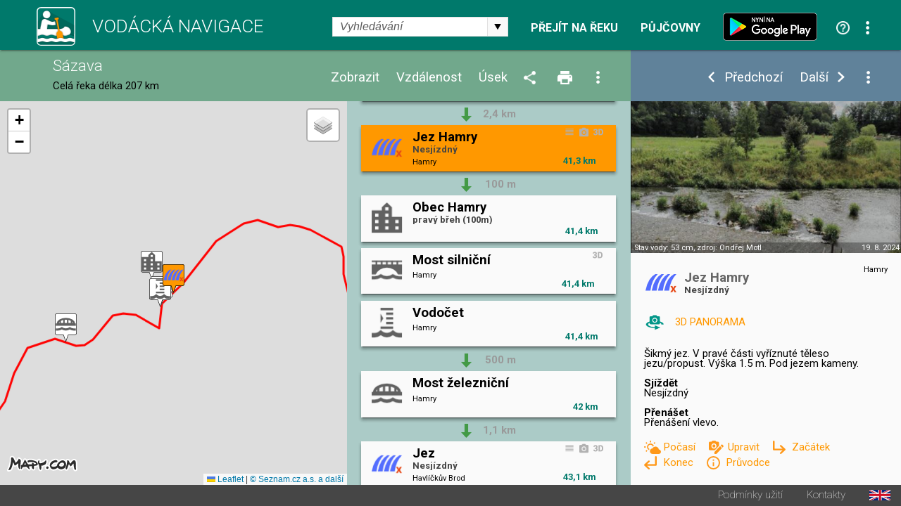

--- FILE ---
content_type: text/html; charset=utf-8
request_url: https://www.vodackanavigace.cz/sazava-jez-hamry?detailId=1173
body_size: 256219
content:

<!DOCTYPE html>

<html xmlns="http://www.w3.org/1999/xhtml">
<head><title>
	Sázava - Vodácká navigace a kilometráž - Jez Hamry
</title><meta name="viewport" content="width=device-width; initial-scale=1.0;" /><meta name="robots" content="index,follow" /><meta name="googlebot" content="index,follow,snippet,noarchive" /><meta name="description" content="Jez Hamry - Řeka Sázava - Vodácká kilometráž, průvodce, mapa a navigace. Jezy, tábořiště, kempy, hospody, půjčovny, sjízdnost." /><meta name="keywords" content="kilometráž, navigace, vodák, vodáci, půjčovna lodí, mapy, sjízdnost, jez, řeka, průvodce, Sázava"></meta><meta property="og:url" content="https://www.vodackanavigace.cz" /><meta property="og:type" content="website" /><meta property="og:title" content="Vodácká navigace a kilometráž" /><meta property="og:description" content="Vodácká kilometráž, průvodce, mapa a navigace. Jezy, tábořiště, kempy, hospody, půjčovny, sjízdnost." /><meta property="og:image" content="https://www.vodackanavigace.cz/Images/LogoLarge.png" /><link rel="image_src" type="image/jpeg" href="https://www.vodackanavigace.cz/Images/LogoLarge.png" /><link rel="shortcut icon" href="favicon.png" /><link rel="stylesheet" href="https://fonts.googleapis.com/css?family=Roboto:100,200,300,regular,bold,italic,thin,light,bolditalic,black,medium&amp;subset=latin,latin-ext" /><script type="text/javascript" src="Scripts/global.js?v=9c07fa476a33e48ba15e797cbe58cebb"></script><link rel="Stylesheet" type="text/css" href="GetCss.aspx?file=/Styles/clear.css?v=5250616466551466afef2c3bfd9cc7cc"></link><link rel="Stylesheet" type="text/css" href="GetCss.aspx?file=/Styles/global.css?v=146336223170cb0b35af7a4dc8e44a78"></link><link rel="Stylesheet" type="text/css" href="GetCss.aspx?file=/Styles/checkbox.css?v=eb1120d8ecce48f6b5c1c9fa925e73e6"></link>
    <script type="text/javascript" >
        var ImageCaption = 'Obrázek';
        var OfCaption = 'z';
    </script>
    <script src="lightbox/js/jquery-1.11.0.min.js"></script>
	<script src="lightbox/js/lightbox.js"></script>
    <link href="lightbox/css/lightbox.css" rel="stylesheet" />
    
    
    <script type="text/javascript">

        var clasicDetailWidth = 850;
        var mapDisplayWidth = 500;

        var detailDisplay = false;
        var recall = true;
        var fixHeight = 0;
        var reklama = "";

        var currentRiverId = '4';
        var detailUrlSeparator = '-';

        var ContentListHeight = 700;

        function ResizeWindowMain() {
            
            fixHeight = pageHeader.clientHeight + pageFooter.clientHeight;
            var localFixHeight = listHeader.clientHeight;

            /* 6.5.2016 menim konst z 0 na 2, jinak je pod zapatim bily pruh */
            var konst = 2;
            if (winW() < 970) {
                konst = 1;
            }
           

            var dh = document.getElementById('detailHeader');
            var detailHeaderH = 0;
            if (dh != null) {
                detailHeaderH = dh.clientHeight;
            }

            var konstD = 0;
            if ($telerik.isFirefox == true) {
                konstD = 0;                
            }
           
            if (winW() < 500) {
                konstD = -1;
            }
            
            /*if (winW() >= mapDisplayWidth) {*/
                
            /*}*/
                if (winW() < clasicDetailWidth) {
                    detailContent.style.height = (winH() - fixHeight - localFixHeight - detailHeaderH + konstD  ).toString() + "px";
                    listContent.style.height = (winH() - fixHeight - localFixHeight + konstD).toString() + "px";
                   // console.log('2 height: ' + listContent.style.height + ' winH: ' + winH() + ', fixHeight: ' + fixHeight + ', localFixHeight: ' + localFixHeight);
                    mapHolder.style.height = (winH() - fixHeight - localFixHeight + konstD).toString() + "px";
                    mapa.style.height = (winH() - fixHeight - localFixHeight + konstD).toString() + "px";
            } else {
                    detailContent.style.height = (winH() - fixHeight - localFixHeight + konst).toString() + "px";
                    let hh = (winH() - fixHeight - localFixHeight + konst);
                    if (hh > 0) {
                        ContentListHeight = hh;
                    } else {
                        hh = ContentListHeight;
                    }
                    let hhs = hh.toString() + "px";
                    console.log(hhs);
                    listContent.style.height = hhs;
                    //listContent.style.height =  "200px";
                    //console.log('1 height: ' + listContent.style.height + ' winH: ' + winH() + ', fixHeight: ' + fixHeight + ', localFixHeight: ' + localFixHeight);
                   // listContent.style.minHeight = "200px";
                    mapHolder.style.height = (winH() - fixHeight - localFixHeight + konst).toString() + "px";
                    mapa.style.height = (winH() - fixHeight - localFixHeight + konst).toString() + "px";                    
            }

            CallResizeDetailImgHolder();

            if (recall)
            {
                recall = false;
                setTimeout("ResizeWindowMain();", 50);
            } else {
                recall = true;
            }
            
            MapListButtonPosition();

            SubmenuPosition();
           
            ShowDetailResize();
           
            CheckPartnerInUrl();
            CheckActionInUrl();
            
            ResizeListItem();
          
/*if (reklama == "" && winW() > clasicDetailWidth)
            {
                var dB = document.getElementById('divBanner');
                reklama = dB.innerHTML;
            }*/
        }

        function ResizeListItem() {
            holder1 = document.getElementById('listContentList');
            nodelist = document.getElementsByClassName("itemlist_title");
           // alert(holder1.clientWidth);
            var minDefault = 120;
            var minC = 20;
            if (holder1.clientWidth < 270){
                minC = 10;
            }
            if (holder1.clientWidth > 460){
                minC = 20;
                minDefault = 130;
            }

            for (i = 0; i < nodelist.length; i++) {
                div = nodelist[i];
                divid = div.getAttribute("data-id");
                var itemlistIsDesc = document.getElementById('itemlist_isDesc' + divid);                
                var itemlistIsPhoto = document.getElementById('itemlist_isPhoto' + divid);
                var itemlistIsUrl3D = document.getElementById('itemlist_isUrl3D' + divid);
                var min = minDefault;
                if (itemlistIsDesc != null) {
                    min = min + minC;
                }
                if (itemlistIsPhoto != null) {
                    min = min + minC;
                }
                if (itemlistIsUrl3D != null) {
                    min = min + minC;
                }
                div.style.width = (holder1.clientWidth - min - 8).toString() + "px";
                
            }
        }

        

        function CallResizeDetailImgHolder() {
            
            setTimeout("ResizeDetailImgHolder();", 200);
        }

        function ResizeMenuWidth() {
            if (recall) {
                if (winW() > mapDisplayWidth) {
                    var mph = document.getElementById('mapHeaderWidth');
                    var lhm = document.getElementById('listHeaderMenu');
                    var lh = document.getElementById('listHeader')

                    mph.style.width = (lh.clientWidth - lhm.clientWidth - 10).toString() + "px";
                }
            }
        }

        function ResizeDetailImgHolder() {
            var dih = document.getElementById('ctl00_ContentPlaceHolder1_detailImgHolder');

            if (dih != null) {
                var sI = document.getElementById('spanImg');
                sI.style.display="block";
            }

            var sU = document.getElementById('spanUsek');
            if (sU != null) {
                sU.style.display="block";
            }

            var cw = 0;
            if (dih != null) { cw = dih.clientWidth; }
            var vyska = (cw / 16) * 9;
            if (dih != null) {                

                dih.style.height = vyska + 'px';
                dih.style.backgroundSize = dih.clientWidth.toString() + "px auto"
            }
            var ami = document.getElementById('anchorMainImg');
            var amiS = document.getElementById('anchorMainImgSpan');
            if (ami != null) {
                ami.style.height = vyska + 'px';
                amiS.style.height = vyska + 'px';
            }

            var diz = document.getElementById('detail_imageZdroj');
            if (diz != null) {
                diz.style.top = (vyska - diz.clientHeight - 0).toString() + 'px';
            }
            var did = document.getElementById('detail_imageDatum');
            if (did != null) {
                did.style.top = (vyska - did.clientHeight - 0).toString() + 'px';
            }

            var dh = document.getElementById('detailHeader');
            var detailHeaderH = 0;
            if (dh != null) {
                detailHeaderH = dh.clientHeight;
            }

            var dth = document.getElementById('detailTextHolder');
            if (dth != null) {
                var localFixHeight = detailHeader.clientHeight;
                if (winW() < clasicDetailWidth) {
                    localFixHeight = localFixHeight + detailHeaderH ;
                }
                dth.style.height = (winH() - fixHeight - localFixHeight ).toString() + "px";
            }
            
            if (winW() < mapDisplayWidth) {
                var dth = document.getElementById('detailTextHolder');
                if (dth != null) {
                    dth.style.height = 'auto';
                }
                var dc = document.getElementById('detailContent');
                if (dc != null) {
                    dc.style.height = 'auto';
                }
            }

            if (dih != null) {
                dih.style.backgroundSize = "cover";
            }

            ResizeMenuWidth();
        }

        function ShowDetail(id, posunoutPozici) {
            
            ShowDetailOnMap(id);

            itemHolder = document.getElementById("listItemHolder" + id.toString());
            itemHolder.setAttribute("class", "listItemHolder selected");
           
            if (posunoutPozici) {
                ScrollListToPosition(id);
            }

            detailSubmenu.style.visibility = '';
           

            RewriteUrl(id);

            if (winW() < clasicDetailWidth)
            {
                ShowDetailOver();
            }
            else
            {
                var dh = document.getElementById('detailHolder');
                dh.style.visibility = 'visible';
                dh.style.top = '';
                dh.style.left = '';
                dh.style.width = '';
                dh.style.height = '';
            }

            var vis = 'visible';
            if (ids[0] == id) {
                vis = 'hidden';
            }
            var btnPre = document.getElementById('ctl00_ContentPlaceHolder1_btnPredchozi');
            btnPre.style.visibility = vis;
            vis = 'visible';
            if (ids[ids.length - 1] == id) {
                vis = 'hidden';
            }
            var btnDal = document.getElementById('ctl00_ContentPlaceHolder1_btnDalsi');
            btnDal.style.visibility = vis;
           
            activeId = id;
            var tb = document.getElementById("ctl00_ContentPlaceHolder1_detailId");
            tb.value = id;
            var btn = document.getElementById("ctl00_ContentPlaceHolder1_btnShowDetail");
            btn.click();
            return false;
        }

        function CloseDetail() {
            var url = location.href;
            var detId = 0;
            if (QueryString().detailid != null) {         
                
                url = url.replace("detailid=" + QueryString().detailid, "");                                
                detId = QueryString().detailid;
            } 
            if (QueryString().detailId != null) {
                url = url.replace("detailId=" + QueryString().detailId, "");                
                detId = QueryString().detailId;
            } 

            if (detId > 0) {
                var detUrl = "";
                for (i = 0; i < ids.length; i++) {
                    if (ids[i] == detId) {
                        detUrl = detailurls[i];
                        break;
                    }
                }
                if (detUrl != "") {
                    url = url.replace("-" + detUrl, "");
                }
            }

            url = url.replace("?&", "?");
            if (url.substring(url.length - 1) == "?") { url = url.substring(0, url.length - 1); }
            if (url.substring(url.length - 1) == "&") { url = url.substring(0, url.length - 1); }

            var stateObj = { foo: "new" };
            window.history.pushState(stateObj, 'Title', url);

            var btnPre = document.getElementById('ctl00_ContentPlaceHolder1_btnPredchozi');
            btnPre.style.visibility = 'hidden';
            var btnDal = document.getElementById('ctl00_ContentPlaceHolder1_btnDalsi');
            btnDal.style.visibility =  'hidden';
            var dsb = document.getElementById('detailSubmenu');
            dsb.style.visibility =  'hidden';
            
            var btn = document.getElementById("ctl00_ContentPlaceHolder1_btnCloseDetail");
            btn.click();            
            return false;
        }

        function ShowDetailResize() {
            
            if (winW() < clasicDetailWidth) {
                if (detailDisplay) {
               
                    var lc = document.getElementById('listContent');

                    var lcl = document.getElementById('listContentList');
                    var lcd = document.getElementById('listContentDetail');

                    lcl.style.visibility = 'hidden';
                    lcl.style.position = 'absolute';
                    lcl.style.top = '-1000px';
                    lcl.style.display = 'none';
                    lcd.style.visibility = '';
                    lcd.style.position = '';
                    lcd.style.top = '';
                    
                

                    var dh = document.getElementById('detailHolder');
                    dh.style.visibility = 'visible';
                    dh.style.position = 'static';
                    dh.style.top = '0';
                    dh.style.width = '100%';
                    
                    lcd.appendChild(dh);

                   
                

                    var lc = document.getElementById('listContent');
                    lc.style.overflow = 'auto';

                    SubmenuPosition()
             
                    var emptyDet = document.getElementById('emptyDetail');
                    if (emptyDet != null) {
                        emptyDet.style.visibility = "hidden";
                    }
                  /*  var detailTextH = document.getElementById('detailTextHolder');
                    if (detailTextH != null) {
                        detailTextH.style.visibility = "hidden";
                    }*/
                }
            }
            else {
                
                var lcl = document.getElementById('listContentList');
                var lcd = document.getElementById('listContentDetail');

                lcd.style.visibility = 'hidden';
                lcd.style.position = 'absolute';
                lcd.style.top = '-1000px';
                lcl.style.visibility = '';
                lcl.style.position = '';
                lcl.style.top = '';
                lcl.style.display = '';
                
                var dh = document.getElementById('detailHolder');
                var dhM = document.getElementById('detailHolderM');
                dh.style.visibility = '';
                dh.style.position = '';
                dh.style.top = '';
                dh.style.width = '30%';
                dhM.appendChild(dh);

                var lc = document.getElementById('listContent');
                lc.style.overflow = 'auto';
                //alert('1');
                if (scrolledToPosition == false) {
                    lc.scrollTop = 0;
                }
                //alert('2');

             

                var emptyDetail = document.getElementById('emptyDetail');
                if (emptyDetail != null) {
                    emptyDetail.style.height = (dh.clientHeight - 150).toString() + "px";

                    var frame = document.getElementById('frameEmpty');
                    if (frame != null) {
                        if (emptyDetail.clientWidth < 356) {                        
                            frame.style.display = 'none';
                        } else 
                        {
                            frame.style.display = '';
                        }
                    }
                }

                
                
            }
        }

        function ShowDetailOver() {
            detailDisplay = true;
            ShowDetailResize();
            MapListButtonPosition();               
        }

        function CloseDetailOver() {
            detailDisplay = false;

            var dp = document.getElementById('detail_popis');
            dp.style.display = 'none';
         

            var lcl = document.getElementById('listContentList');
            var lcd = document.getElementById('listContentDetail');

            var dhM = document.getElementById('detailHolderM');
            var dh = document.getElementById('detailHolder');
            dh.style.visibility = 'hidden';
            dh.style.position = 'absolute';
            dh.style.top = '-1000px';
            dh.style.width = '30%';
            dhM.appendChild(dh);

            lcd.style.visibility = 'hidden';
            lcd.style.position = 'absolute';
            lcd.style.top = '-1000px';
            lcl.style.visibility = '';
            lcl.style.position = '';
            lcl.style.top = '';
            lcl.style.display = '';

            var lc = document.getElementById('listContent');
            lc.style.overflow = 'auto';

            RewriteUrlBack();

            var tb = document.getElementById("ctl00_ContentPlaceHolder1_detailId");            
            ScrollListToPosition(tb.value);
            ResizeWindowMain();
            return false;
        }

        function ShowUsek(vybraneUseky) {
            var tb = document.getElementById("ctl00_ContentPlaceHolder1_detailId");
            tb.value = vybraneUseky;
            var btn = document.getElementById("ctl00_ContentPlaceHolder1_btnShowUsek");
            btn.click();
            return false;
        }

        function ShowVzdalenost(vzdalenost) {
            var tb = document.getElementById("ctl00_ContentPlaceHolder1_detailId");
            tb.value = vzdalenost;
            var btn = document.getElementById("ctl00_ContentPlaceHolder1_btnShowVzdalenost");
            btn.click();
            return false;
        }

        function ShowZobrazeni(zobrazeni) {
            var tb = document.getElementById("ctl00_ContentPlaceHolder1_detailId");
            tb.value = zobrazeni;
            var btn = document.getElementById("ctl00_ContentPlaceHolder1_btnShowZobrazeni");
            btn.click();
            return false;
        }

        function ShowPujcovny(partnerId) {            
            var tb = document.getElementById("ctl00_ContentPlaceHolder1_detailId");
            tb.value = partnerId;
            var btn = document.getElementById("ctl00_ContentPlaceHolder1_btnShowPujcovny");
            btn.click();
            return false;
        }
        function ShowAkce(partnerId) {            
            var tb = document.getElementById("ctl00_ContentPlaceHolder1_detailId");
            tb.value = partnerId;
            var btn = document.getElementById("ctl00_ContentPlaceHolder1_btnShowAkce");
            btn.click();
            return false;
        }

        function QueryString () {
            // This function is anonymous, is executed immediately and 
            // the return value is assigned to QueryString!
            var query_string = {};
            var url = location.href;
            var query = url.substring(url.indexOf("?") + 1, url.length);
            var vars = query.split("&");
            for (var i = 0; i < vars.length; i++) {
                var pair = vars[i].split("=");
                // If first entry with this name
                if (typeof query_string[pair[0]] === "undefined") {
                    query_string[pair[0]] = decodeURIComponent(pair[1]);
                    // If second entry with this name
                } else if (typeof query_string[pair[0]] === "string") {
                    var arr = [query_string[pair[0]], decodeURIComponent(pair[1])];
                    query_string[pair[0]] = arr;
                    // If third or later entry with this name
                } else {
                    query_string[pair[0]].push(decodeURIComponent(pair[1]));
                }
            }
            return query_string;
        };

        function RewriteUrl(detailId) {

            var detUrl = "";
            for (i = 0; i < ids.length; i++) {
                if (ids[i] == detailId) {
                    detUrl=detailurls[i];        
                    break;
                }
            }
            var rekaName = GenerateUrlReka(currentRiverId).toLowerCase();
            //alert(rekaName)
            var url = location.href;


            var url1 = url.substring(0, url.indexOf(rekaName)) + rekaName;
            var url2;
            if (url.indexOf(rekaName + detailUrlSeparator) == -1) {
                if (url.indexOf(rekaName) == -1) {
                    url2 = url.substring(url.indexOf('reka.aspx?id='));
                    url2 = "?" + url2.substring(url2.indexOf("&") + 1);
                } else {                    
                    url2 = url.substring(url.indexOf(rekaName) + (rekaName).length);
                }
            } else {
                url2 = url.substring(url.indexOf(rekaName + detailUrlSeparator) + (rekaName + detailUrlSeparator).length);
                url2 = "?" + url2.substring(url2.indexOf("?") + 1);
                //alert(url2);
            }
            
            //alert(url2);

            url = url1 + detailUrlSeparator + detUrl + url2 
            //alert(url);
            
            //var url = location.href;
            if (QueryString().detailid != null) {                
                url = url.replace("detailid=" + QueryString().detailid, "detailid=" + detailId.toString());                
            } else {
                if (QueryString().detailId != null) {
                    url = url.replace("detailId=" + QueryString().detailId, "detailId=" + detailId.toString());
                } else {

                    if (url.indexOf("?") > 0) {
                        url = url + "&detailid=" + detailId.toString();
                    } else {
                        url = url + "?detailid=" + detailId.toString();
                    }
                }
            }

            var stateObj = { foo: "new" };
            window.history.pushState(stateObj, 'Title', url);
        }
        function RewriteUrlBack() {
            var url = location.href;
            if (QueryString().detailid != null) {
                url = url.replace("&detailid=" + QueryString().detailid, "");
            } 

            var stateObj = { foo: "new" };
            window.history.pushState(stateObj, 'Title', url);
        }

        document.addEventListener('DOMContentLoaded', function () {
            ResizeWindowMain();
        }, false);

        var scrolledToPosition = false;

        function ScrollListToPosition(id) {
            
            for (i = 0; i < ids.length; i++) {
                if (ids[i] == id) {
                    itemHolder = document.getElementById("listItemHolder" + id.toString());
                   /* if (winW() < mapDisplayWidth) {
                        var body = document.body; // For Chrome, Safari and Opera
                        var html = document.documentElement; // Firefox and IE places the overflow at the <html> level, unless else is specified. Therefore, we use the documentElement property for these two browsers
                        body.scrollTop += itemHolder.parentElement.offsetTop;
                        html.scrollTop += itemHolder.parentElement.offsetTop;
                    } else {*/
                        listContent.scrollTop = itemHolder.parentElement.offsetTop;
                    /*}*/
                        scrolledToPosition = true;
                    break;
                }
            }
        }

        window.onresize = function () { ResizeWindowMain(); };


        function VyberUsekFirstPopup() {
            openModalPopup('vyber-useku.aspx?riverid=4&uo=&ud=&ud=&fs=1', onVyberUsekPopupClose, 360, 480);
            return false;
        }
        function VyberUsekPopup() {
            openModalPopup('vyber-useku.aspx?riverid=4&uo=&ud=', onVyberUsekPopupClose, 360, 480);
            return false;
        }
        function onVyberUsekPopupClose(wnd, args) {
            var arg = args.get_argument();
            if (arg) {
                if (arg.resultAction != '') {                    
                    if (arg.resultAction.indexOf('ok') == 0) {
                        if (arg.resultAction.indexOf('|') > -1) {
                            var usek = arg.resultAction.substring(arg.resultAction.indexOf("|") + 1, arg.resultAction.length);                            
                            if (usek == 'vp')
                            {
                                var hl = document.getElementById('ctl00_ContentPlaceHolder1_hlVodackyPruvodce');
                                var loc = hl.getAttribute("href");
                                window.location = loc;
                            } else {
                                ShowUsek(usek);
                            }
                        }
                    } else {
                        if (arg.resultAction.indexOf('sjizdnost') > -1) {
                            AktualniSjizdnostRekyPopup();
                        }
                    }
                }
            }
            var url = location.href;
            url = url.replace("&fs=1", "");
            url = url.replace("?fs=1", "");
            if (url.indexOf("&") > 0 && url.indexOf("?") < 0) {
                url = url.substring(0, url.indexOf("&")) + "?" + url.substring(url.indexOf("&") + 1, url.length)                
            }
            var stateObj = { foo: "new" };
            window.history.pushState(stateObj, 'Title', url);
        }

        function VyberVzdalenostiPopup() {
            openModalPopup('vyber-vzdalenosti.aspx?riverid=4&v=', onVyberVzdalenostiPopupClose, 360, 250);
            return false;
        }
        function onVyberVzdalenostiPopupClose(wnd, args) {
            var arg = args.get_argument();
            if (arg) {
                if (arg.resultAction != '') {
                    if (arg.resultAction.indexOf('ok') == 0) {
                        if (arg.resultAction.indexOf('|') > -1) {
                            var vzdalenost = arg.resultAction.substring(arg.resultAction.indexOf("|") + 1, arg.resultAction.length);
                            ShowVzdalenost(vzdalenost);
                        }
                    }
                }
            }
        }

        function VyberZobrazeniPopup() {
            openModalPopup('vyber-zobrazeni.aspx?riverid=4&t=&s=', onVyberZobrazeniPopupClose,GetMaxPopupWidth(540), GetMaxPopupHeight(410));
            return false;
        }
        function onVyberZobrazeniPopupClose(wnd, args) {
            var arg = args.get_argument();
            if (arg) {
                if (arg.resultAction != '') {
                    if (arg.resultAction.indexOf('ok') == 0) {
                        if (arg.resultAction.indexOf('|') > -1) {
                            var typpodtyp = arg.resultAction.substring(arg.resultAction.indexOf("|") + 1, arg.resultAction.length);
                            ShowZobrazeni(typpodtyp);
                        }
                    }
                }
            }
        }

        function SendUpdatePopup() {
            var tb = document.getElementById("ctl00_ContentPlaceHolder1_detailId");
            openModalPopup('navrhnout-aktualizaci.aspx?riverid=4&detailId=' + tb.value, onSendUpdatePopupClose, GetMaxPopupWidth(600), GetMaxPopupHeight(1000));
            return false;
        }
        function onSendUpdatePopupClose(wnd, args) {
           
        }
        function SendNewRecordPopup() {
            var tb = document.getElementById("ctl00_ContentPlaceHolder1_detailId");
            openModalPopup('navrhnout-aktualizaci.aspx?riverid=4', onSendNewRecordPopupClose, GetMaxPopupWidth(600), GetMaxPopupHeight(1000));
            return false;
        }
        function onSendNewRecordPopupClose(wnd, args) {

        }

        function AktualniSjizdnostPopup() {
            openModalPopup('aktualni-sjizdnost.aspx?riverid=4', onAktualniSjizdnostPopupClose, GetMaxPopupWidth(600), GetMaxPopupHeight(1000));
            return false;
        }
        function onAktualniSjizdnostPopupClose(wnd, args) {
            var arg = args.get_argument();
            if (arg) {
                if (arg.resultAction != '') {
                    if (arg.resultAction.indexOf('ok') == 0) {
                        if (arg.resultAction.indexOf('|') > -1) {
                            var usek = arg.resultAction.substring(arg.resultAction.indexOf("|") + 1, arg.resultAction.length);
                            ShowUsek(usek);
                        }
                    }
                }
            }
        }
        function AktualniSjizdnostRekyPopup() {
            openModalPopup('aktualni-sjizdnost-reky.aspx?riverid=4', onAktualniSjizdnostRekyPopupClose, GetMaxPopupWidth(360), GetMaxPopupHeight(1000));
            return false;
        }
        function onAktualniSjizdnostRekyPopupClose(wnd, args) {
            var arg = args.get_argument();
            if (arg) {
                if (arg.resultAction != '') {
                    if (arg.resultAction.indexOf('ok') == 0) {
                        if (arg.resultAction.indexOf('|') > -1) {
                            var usek = arg.resultAction.substring(arg.resultAction.indexOf("|") + 1, arg.resultAction.length);
                            ShowUsek(usek);
                        }
                    }
                }
            }
        }
        function PujcovnyPopup() {
            openModalPopup('pujcovny.aspx?riverid=4', onPujcovnyPopupClose, GetMaxPopupWidth(600), GetMaxPopupHeight(1000));
            return false;
        }
        function onPujcovnyPopupClose(wnd, args) {
            var arg = args.get_argument();
            if (arg) {
                if (arg.resultAction != '') {
                    if (arg.resultAction.indexOf('ok') == 0) {
                        if (arg.resultAction.indexOf('|') > -1) {
                            var partnerIds = arg.resultAction.substring(arg.resultAction.indexOf("|") + 1, arg.resultAction.length);
                            if (partnerIds == -1) {
                                window.location = "kontakty.aspx"
                            } else {
                            if (partnerIds == 0)
                            {
                                ShowPujcovny(partnerIds);
                            } else {
                                window.location = partnerIds.substring(partnerIds.indexOf(",") + 1);
                            }
                            }
                            
                        }
                    }
                }
            }
        }
        function AkcePopup() {
            openModalPopup('akce.aspx?riverid=4', onAkcePopupClose, GetMaxPopupWidth(600), GetMaxPopupHeight(1000));
            return false;
        }
        function onAkcePopupClose(wnd, args) {
            var arg = args.get_argument();
            if (arg) {
                if (arg.resultAction != '') {
                    if (arg.resultAction.indexOf('ok') == 0) {
                        if (arg.resultAction.indexOf('|') > -1) {
                            var partnerIds = arg.resultAction.substring(arg.resultAction.indexOf("|") + 1, arg.resultAction.length);
                            if (partnerIds == -1) {
                                window.location = "kontakty.aspx"
                            } else {
                                if (partnerIds == 0)
                                {
                                    ShowAkce(partnerIds);
                                } else {
                                    window.location = "akced.aspx?id=" + partnerIds;
                                }
                            }
                            
                        }
                    }
                }
            }
        }
        function SharePopup() {
            var url = location.href;
            if (url.indexOf("?") > 0) {
                url = url.substring(url.indexOf("?") + 1, url.length);
                url = '&' + url;
            } else {
                url = "";
            }
            openModalPopup('sdilet.aspx?id=' + 4 + url, onSharePopupClose, GetMaxPopupWidth(900), GetMaxPopupHeight(700));
            return false;
        }
        function onSharePopupClose(wnd, args) {
            ResizeWindowMain();
        }
        function CheckPartnerInUrl() {
            var partnerUrl = '';
            if (partnerUrl != '') {
                var url = location.href;
                if (url.toLowerCase().indexOf("partnerids") > 0) {

                } else {
                    if (url.indexOf("?") > 0) {
                        url = url + "&"
                    } else {
                        url = url + "?"
                    }
                    url = url + "partnerIds=" + partnerUrl;
                    var stateObj = { foo: "new" };
                    window.history.pushState(stateObj, 'partnerIds', url);
                }
            }
        }
        function CheckActionInUrl() {
            var actionUrl = '';
            if (actionUrl != '') {
                var url = location.href;
                if (url.toLowerCase().indexOf("actionids") > 0) {

                } else {
                    if (url.indexOf("?") > 0) {
                        url = url + "&"
                    } else {
                        url = url + "?"
                    }
                    url = url + "actionIds=" + actionUrl;
                    var stateObj = { foo: "new" };
                    window.history.pushState(stateObj, 'actionIds', url);
                }
            }
        }
      

        function VyhledavaniPopup() {
            var url = location.href;
            url = url.substring(url.indexOf("?") + 1, url.length);
            openModalPopup('vyhledavani.aspx?riverid=4&t=&s=' , onVyhledavaniPopupClose, GetMaxPopupWidth(300), GetMaxPopupHeight(600));
            return false;
        }
        function onVyhledavaniPopupClose(wnd, args) {
            var arg = args.get_argument();
            if (arg) {
                if (arg.resultAction != '') {
                    if (arg.resultAction.indexOf('ok') == 0) {
                        if (arg.resultAction.indexOf('|') > -1) {
                            var partnerIds = arg.resultAction.substring(arg.resultAction.indexOf("|") + 1, arg.resultAction.length);
                            SearchResult(partnerIds);
                        }
                    }
                }
            }
            
        }
        function OpenUrl3D(id) {
            openModalPopup('url3D.aspx?id=' + id , onUrl3DPopupClose, GetMaxPopupWidth(1400), GetMaxPopupHeight(1200));
            return false;
        }
        function onUrl3DPopupClose(wnd, args) {
            
        }
        function OpenVideo(id) {
            openModalPopup('video.aspx?id=' + id , onVideoPopupClose, GetMaxPopupWidth(1400), GetMaxPopupHeight(1200));
            return false;
        }
        function onVideoPopupClose(wnd, args) {
            
        }
        function OpenPanorama3D(id) {
            openModalPopup('panorama3D.aspx?id=' + id , onUrl3DPopupClose, GetMaxPopupWidth(1400), GetMaxPopupHeight(1200));
            return false;
        }
        function onUrl3DPopupClose(wnd, args) {
            
        }

        function OpenGrafSjizdnosti(id) {
            openModalPopup('graf-sjizdnosti.aspx?id=' + id , onGrafSjizdnostiPopupClose, GetMaxPopupWidth(1400), GetMaxPopupHeight(700));
            return false;
        }
        function onGrafSjizdnostiPopupClose(wnd, args) {
            
        }

        function PredpovedPocasi(gpsLat, gpsLng) {
            var url = 'predpovedPocasi.aspx?lat=' + gpsLat.toString() + '&lng=' + gpsLng.toString();
            openModalPopup(url, onPredpovedPocasiClose, GetMaxPopupWidth(800), GetMaxPopupHeight(420));
            
            return false;
        }
        function onPredpovedPocasiClose(wnd, args) {

        }

        var saveOpacity;
        var saveOpacity2;
        function OnMouseSubmenuOverLocal() {
            nodelist = document.getElementsByClassName("detailUsekOpacity");
           
            for (i = 0; i < nodelist.length; i++) {
                opDiv = nodelist[i];
                if ( opDiv.style.opacity != 1) {
                    saveOpacity = opDiv.style.opacity
                }
                opDiv.style.opacity = 1;
                //opDiv.style.visibility = 'hidden';
            }

           

            var zdroj = document.getElementById('detail_imageZdroj');
            if (zdroj != null)
            {
                
                zdroj.style.visibility='hidden';
            }
        }
        function OnMouseSubmenuOutLocal() {
            nodelist = document.getElementsByClassName("detailUsekOpacity");
           
            for (i = 0; i < nodelist.length; i++) {
                opDiv = nodelist[i];
                opDiv.style.opacity = saveOpacity;
            }

           

            var zdroj = document.getElementById('detail_imageZdroj');
            if (zdroj != null)
            {
                zdroj.style.visibility='';
            }
        }
    </script>


    

    <link rel="stylesheet" href="https://unpkg.com/leaflet@1.9.2/dist/leaflet.css" integrity="sha256-sA+zWATbFveLLNqWO2gtiw3HL/lh1giY/Inf1BJ0z14=" crossorigin="" />
    <script src="https://unpkg.com/leaflet@1.9.2/dist/leaflet.js" integrity="sha256-o9N1jGDZrf5tS+Ft4gbIK7mYMipq9lqpVJ91xHSyKhg=" crossorigin=""></script>

    <script type="text/javascript">
        const API_KEY = 'eyJpIjoxMiwiYyI6MTYzNzIzMTE2NX0.0by8ppniR_F4Mz4kek0nnn3jV925t4S2eFdO0fKpmDY';
        /*const API_KEY = '__fRKaD4wjaCedYLWQQeys-c2TMYeHnjptZW2EaQ-kQ';*/

        // mapove vrstvy
        const tileLayers = {
            'Obecná': L.tileLayer(`https://api.mapy.cz/v1/maptiles/basic/256/{z}/{x}/{y}?apikey=${API_KEY}`, {
                minZoom: 0,
                maxZoom: 19,
                attribution: '<a href="https://api.mapy.cz/copyright" target="_blank">&copy; Seznam.cz a.s. a další</a>',
            }),
            'Turistická': L.tileLayer(`https://api.mapy.cz/v1/maptiles/outdoor/256/{z}/{x}/{y}?apikey=${API_KEY}`, {
                minZoom: 0,
                maxZoom: 19,
                attribution: '<a href="https://api.mapy.cz/copyright" target="_blank">&copy; Seznam.cz a.s. a další</a>',
            }),
            'Letecká': L.tileLayer(`https://api.mapy.cz/v1/maptiles/aerial/256/{z}/{x}/{y}?apikey=${API_KEY}`, {
                minZoom: 0,
                maxZoom: 19,
                attribution: '<a href="https://api.mapy.cz/copyright" target="_blank">&copy; Seznam.cz a.s. a další</a>',
            }),
        };
        var map;

        var ids = [];
        var detailurls = [];
        var types = [];
        var znacky = [];
        var bodyNotReal = [];
        var markers = [];
        var activeId = null;
        var activeMarker = null;
       
        var m = null;
        var layer = null;
        var layerAct = null;
        var layerAct2 = null;
        var layerG = null;
        var firstZoom = true;
        var actZoom = 15;
        function InitMap() {            
            /*
            We create the map and set its initial coordinates and zoom.
            See https://leafletjs.com/reference.html#map
            */
            map = L.map('mapa').setView([50.12655, 14.41790], 13);

            tileLayers['Turistická'].addTo(map);

            // Leaflet has a built-in map control for switching layers.
            L.control.layers(tileLayers).addTo(map);

            /*
            Then we add a raster tile layer with Mapy NG tiles
            See https://leafletjs.com/reference.html#tilelayer
            */
            L.tileLayer(`https://api.mapy.cz/v1/maptiles/basic/256/{z}/{x}/{y}?apikey=${API_KEY}`, {
                minZoom: 0,
                maxZoom: 19,
                attribution: '<a href="https://api.mapy.cz/copyright" target="_blank">&copy; Seznam.cz a.s. a další</a>',
            }).addTo(map);

            /*
            We also require you to include our logo somewhere over the map.
            We create our own map control implementing a documented interface,
            that shows a clickable logo.
            See https://leafletjs.com/reference.html#control
            */
            const LogoControl = L.Control.extend({
                options: {
                    position: 'bottomleft',
                },

                onAdd: function (map) {
                    const container = L.DomUtil.create('div');
                    const link = L.DomUtil.create('a', '', container);

                    link.setAttribute('href', 'http://mapy.cz/');
                    link.setAttribute('target', '_blank');
                    link.innerHTML = '<img src="https://api.mapy.cz/img/api/logo.svg" />';
                    L.DomEvent.disableClickPropagation(link);

                    return container;
                },
            });

            // finally we add our LogoControl to the map
            new LogoControl().addTo(map);


            var bs = pageFooter.clientHeight;

            //var center = SMap.Coords.fromWGS84(14.41790, 50.12655);
            //m = new SMap(JAK.gel("mapa"), center, 13);


            //m.addDefaultLayer(SMap.DEF_OPHOTO);
            //m.addDefaultLayer(SMap.DEF_OPHOTO0203);
            //m.addDefaultLayer(SMap.DEF_OPHOTO0406);

            //var turist = m.addDefaultLayer(SMap.DEF_TURIST);
            //turist.setTrail(true);
            //turist.setBike(true);
            //turist.enable();
            //m.addDefaultLayer(SMap.DEF_HISTORIC);
            //m.addDefaultLayer(SMap.DEF_BASE);

            //var layerSwitch = new SMap.Control.Layer();
            //layerSwitch.addDefaultLayer(SMap.DEF_BASE);
            //layerSwitch.addDefaultLayer(SMap.DEF_OPHOTO);
            //layerSwitch.addDefaultLayer(SMap.DEF_TURIST);
            //layerSwitch.addDefaultLayer(SMap.DEF_OPHOTO0406);
            //layerSwitch.addDefaultLayer(SMap.DEF_OPHOTO0203);
            //layerSwitch.addDefaultLayer(SMap.DEF_HISTORIC);
            //m.addControl(layerSwitch, { left: "8px", top: "9px" });


            //if (winW() > clasicDetailWidth) {
            //    m.addDefaultControls();
            //} else {
            //    var c = new SMap.Control.Mouse(111);
            //    m.addControl(c, {  });
            //}


            //var sync = new SMap.Control.Sync({bottomSpace: bs });
            //m.addControl(sync);

            ///* Přidání vrstvy značek */
            //layer = new SMap.Layer.Marker();
            //m.addLayer(layer);
            //layer.enable();
            layer = L.layerGroup().addTo(map);
                        
            //layerAct = new SMap.Layer.Marker();
            //m.addLayer(layerAct);
            //layerAct.enable();
            layerAct = L.layerGroup().addTo(map);
            //layerAct2 = new SMap.Layer.Marker();
            //m.addLayer(layerAct2);
            //layerAct2.enable();
            layerAct2 = L.layerGroup().addTo(map);
            
            //layerG = new SMap.Layer.Geometry();
            //m.addLayer(layerG);
            //layerG.enable();

            //var markerClick = function (e) {
            //    for (i = 0; i < markers.length; i++) {
            //        if (markers[i] == e.target) {
            //            ShowDetail(ids[i], true);
            //            break;
            //        }
            //    }
            //}
            //var signals = m.getSignals();
            //signals.addListener(window, 'marker-click', markerClick);

            //var mapRedraw = function (e) {
            //    if (firstZoom == false) {
            //        actZoom=m.getZoom();
            //    }
            //}

            map.on('zoomend', function () {
                if (firstZoom == false) {
                    actZoom = map.getZoom();
                }
            });

            //signals.addListener(window, 'map-redraw', mapRedraw);
        }

        

        function vlozZnacku(id, lat, lng, name, description, i, type, latNotReal, lngNotReal, detUrl) {
            var icon = L.icon({
                iconUrl: "Images/Type/map_" + type,
                iconAnchor: [16, 41],

            });

            var marker = L.marker([lat, lng], { icon: icon })
                .addTo(layer)
                .on('click', function () { ShowDetail(ids[i], true); });
            if (name != '') {
                marker.bindTooltip("<strong>" + name + "</strong><br/>" + description);
            }
            var pozice =[lat, lng];

            

            ///*var obrazek = "http://api4.mapy.cz/img/api/marker/drop-red.png";*/
            //var obrazek = "Images/Type/map_" + type;
            //var options = {
            //    url: obrazek,
            //    title: name,
            //    anchor: { left: 15, top: 40 }
            //};
            //var pozice = SMap.Coords.fromWGS84(lng, lat);
            //var marker = new SMap.Marker(pozice, i.toString(), options);


            /*marker.decorate(SMap.Marker.Feature.Card, card);*/
            ids.push(id);
            types.push(type);
            znacky.push(pozice);
            markers.push(marker);
            //layer.addMarker(marker);
            detailurls.push(detUrl);

            //var poziceNotReal = SMap.Coords.fromWGS84(lngNotReal, latNotReal);
            var poziceNotReal = [latNotReal, lngNotReal];
            bodyNotReal.push(poziceNotReal);
        }

        function vlozAktivniZnacku(marker1, type, i) {
            var icon = L.icon({
                iconUrl: "Images/Type/amap_" + type,
                iconAnchor: [16, 41],

            });
            var marker = L.marker(marker1.getLatLng(), { icon: icon })
                .addTo(layerAct);
            if (marker1.getTooltip() != null) {
                marker.bindTooltip(marker1.getTooltip().getContent());
            }

            marker.setZIndexOffset(100);
            //var obrazek = "Images/Type/amap_" + type;
            //var options = {
            //    url: obrazek,
            //    title: marker1.getTitle(),
            //    anchor: { left: 15, top: 40 }
            //}
            //var pozice = marker1.getCoords();
            //var marker = new SMap.Marker(pozice, 1, options);
           //layerAct.addMarker(marker);

            if(bodyNotReal[i][0] != 0)
            {
                var icon2 = L.icon({
                    iconUrl: "Images/Type/amap_type_nastup.png",
                    iconAnchor: [16, 41],

                });
                var marker2 = L.marker(bodyNotReal[i], { icon: icon2 })
                    .addTo(layerAct2)
                    .bindTooltip("Tady vystoupit z lodi");
                marker2.setZIndexOffset(99);

                //var options2 = {
                //    url: "Images/Type/amap_type_nastup.png",
                //    title: "Tady vystoupit z lodi",
                //    anchor: { left: 15, top: 40 }
                //}
                //var marker2 = new SMap.Marker(bodyNotReal[i], 1, options2);
               // layerAct2.addMarker(marker2);
               
            }
            
        }

        function MoveMarker() {
            if (activeMarker != null) {
                activeMarker.set
            }
        }

        function CreateRiverAxis(axislats, axislngs) {
            var axisPoints = [];
            var c = axislats.length;
            for (var i = 0; i < c; i++) {
                axisPoints.push([axislats[i], axislngs[i]])
                //var point = SMap.Coords.fromWGS84(axislngs[i], axislats[i]);
                //axisPoints.push(point);
            }
            var polyline = L.polyline(axisPoints, { color: 'red' }).addTo(map);
            //var options1 = {
            //    color: "#f00",
            //    width: 3
            //};
            //var polyline = new SMap.Geometry(SMap.GEOMETRY_POLYLINE, null, axisPoints, options1);
            //layerG.addGeometry(polyline);
        }

        function StartMapMultiPoi(idss, lats, lngs, names, descriptions, types, latsNotReal, lngsNotReal, axislats, axislngs, deturls) {

            if (map == null) {
                ResizeWindowMain();
                InitMap();
               
            }

        
            var c = lats.length;
            for (var i = 0; i < c; i++) {
                vlozZnacku(idss[i], lats[i], lngs[i], names[i], descriptions[i], i, types[i], latsNotReal[i], lngsNotReal[i], deturls[i]);
            }

            var firstRPGPS = [49.561723, 15.93476];
            var lastRPGPS = [49.887281, 14.39367];

            //var firstRPGPS = SMap.Coords.fromWGS84();
            //var lastRPGPS = SMap.Coords.fromWGS84();
            znacky.push(firstRPGPS);
            znacky.push(lastRPGPS);

          
            //var cz = m.computeCenterZoom(znacky); 

            //m.setCenterZoom(cz[0], cz[1]);

            map.fitBounds(znacky);
            
            if ($telerik.isFirefox == false && $telerik.isSpartan == false) {
                CreateRiverAxis(axislats, axislngs);
            }
            
            if (winW() < mapDisplayWidth) {
                ShowMapOnMobile();

                var ShowMapDefault = 0;
                if (ShowMapDefault == 0) {
                    HideMapOnMobile();
                }
            }
        }

       
       

        function ShowDetailOnMap(id) {
            if (winW() < mapDisplayWidth) {
                HideMapOnMobile();
            }
            ClearActiveMarker();
            for (i = 0; i < ids.length; i++) {
                if (ids[i] == id) {
                    /*markers[i].setURL("Images/Type/amap_" + types[i]);*/
                    activeMarker = markers[i];
                    firstZoom = false;
                   

                    vlozAktivniZnacku(activeMarker, types[i], i);

                    

                   
                    
                    if(bodyNotReal[i][0] != 0)
                    {
                       
                        var zn = [];
                        zn.push(znacky[i]);
                        //alert('cz[1]');
                        zn.push(bodyNotReal[i]);

                        //latlng = [];
                        //for (i = 0; i < zn.length; i++) {
                        //    latlng.push(zn[i].getLatLng());
                        //}
                        var z = map.getBoundsZoom(zn);
                        //alert(z);
                        //alert(actZoom);
                        //map.fitBounds(zn);

                        //var cz = m.computeCenterZoom(zn);
                        //if (actZoom < cz[1]) {
                        if (actZoom < z) {
                            map.fitBounds(zn, {maxZoom: actZoom});
                            //m.setCenterZoom(cz[0], actZoom);
                        } else {
                            map.fitBounds(zn, { maxZoom: z });
                          //  m.setCenterZoom(cz[0], cz[1]);
                        }
                        
                    } else {
                        var zn = [];
                        zn.push(znacky[i]);
                        map.fitBounds(zn, { maxZoom: actZoom });
                        //m.setCenterZoom(znacky[i], actZoom);
                    }

                    break;
                }
            }
        }

        function ClearActiveMarker() {
            if (activeMarker != null) {
              /*  for (i = 0; i < ids.length; i++) {
                    if (ids[i] == activeId) {
                        if (i < (ids.length - 1)) {
                            activeMarker.setURL("Images/Type/map_" + types[i]);
                        }
                        break;
                    }
                }*/
                layerAct.clearLayers();// .removeAll();
                layerAct2.clearLayers();//.removeAll();
                
                activeMarker = null;

                if (activeId != null) {
                    itemHolder = document.getElementById("listItemHolder" + activeId.toString());
                    itemHolder.setAttribute("class", "listItemHolder");
                }
            }
        }

        function ShowNextDetail() {
            var sI = document.getElementById('spanImg');
            if (sI != null) {
                sI.style.display="none";
            }
            var sU = document.getElementById('spanUsek');
            if (sU != null) {
                sU.style.display="none";
            }
            if (activeId != null) {
                for (i = 0; i < ids.length; i++) {
                    if (ids[i] == activeId) {
                        if (i < (ids.length - 1)) {
                            ShowDetail(ids[i + 1], true);
                        }
                        break;
                    }
                }
            } else {
                ShowDetail(ids[0]);
            }
            return false;
        }

        function ShowPrevDetail() {
            var sI = document.getElementById('spanImg');
            if (sI != null) {
                sI.style.display="none";
            }
            var sU = document.getElementById('spanUsek');
            if (sU != null) {
                sU.style.display="none";
            }
            if (activeId != null) {
                for (i = 0; i < ids.length; i++) {
                    if (ids[i] == activeId) {
                        if (i > (0)) {
                            ShowDetail(ids[i - 1], true);
                        }
                        break;
                    }
                }
            } else {
                ShowDetail(ids[0]);
            }
            return false;
        }

        function MapListButtonPosition() {
            var btn = document.getElementById('ctl00_ContentPlaceHolder1_mapListBtn');
            if (detailDisplay == true) {
                btn.firstChild.style.display = "none";
            } else {
                btn.firstChild.style.display = "";
                var mH = document.getElementById('mapHolder');
                if (btn != null && mH != null) {
                    var rect = mH.getBoundingClientRect();            
                    var rectbtn = btn.getBoundingClientRect();

                    if (mH.style.width == "0px") {
                        btn.style.top = (rect.bottom - ((rectbtn.bottom - rectbtn.top) * 4 / 3 )).toString() + "px";            
                        btn.style.left = (winW() - ((rectbtn.right - rectbtn.left) * 2)).toString() + "px";
                        btn.firstChild.setAttribute( "src", "Images/PrepinaniMapaSeznam.png");
                    } 
                    else
                    {
                        btn.style.top = (rect.bottom - ((rectbtn.bottom - rectbtn.top) * 4 / 3 )).toString() + "px";            
                        btn.style.left = (winW() - ((rectbtn.right - rectbtn.left) *  3 / 2)).toString() + "px";                    
                        btn.firstChild.setAttribute( "src", "Images/PrepinaniSeznamMapa.png");
                    }
                
                }
            }
        }

        function ShowMapOnMobile() {
            var lC = document.getElementById('listContent');
            var mH = document.getElementById('mapHolder');
            lC.style.width = "0";
            mH.style.width = "100%";            

            
            
            return false;
        }

        function HideMapOnMobile() {
            var lC = document.getElementById('listContent');
            var mH = document.getElementById('mapHolder');
            lC.style.width = "100%";
            mH.style.width = "0";
            return false;
        }
        function ShowOrHideMapOnMobile() {
            var lC = document.getElementById('listContent');
            if (lC.style.width == "100%") {
                ShowMapOnMobile();
            }
            else {
                HideMapOnMobile();
            }
            MapListButtonPosition();
            return false;
        }

        function onSearchItemsRequesting(sender, args) {
            var context = args.get_context();
            var filter = String(sender.get_text());
            if (filter == 'Vyhledávání') {
                filter = '';
            }
            /*if (filter.length > 1) {*/
            context["Filter"] = filter;
            context["RiverId"] = 4;
            context["MaxItemsCount"] = 20;
            
            /*} else {
                args.set_cancel(true);
            }*/
        }
        function onSearchSelectedIndexChanged(sender, eventArgs) {            
            var item = eventArgs.get_item();  
            SearchResult(item.get_value());
        
        }

        function SearchResult(value) { 
            if (value.substring(0,1) == "p") {
                var pujcovnaId = value.substring(1);
                window.location = "pujcovna.aspx?id=" + pujcovnaId;
            } else if (value.substring(0,1) == "a") {
                var pujcovnaId = value.substring(1);
                window.location = "akced.aspx?id=" + pujcovnaId;
            } else if (value.substring(0, 1) == "c") {
                var pujcovnaId = value.substring(1);
                window.location = "cestovka.aspx?id=" + pujcovnaId;
            } else if (value.substring(0, 1) == "v") {
                var pujcovnaId = value.substring(1);
                window.location = "prodejna.aspx?id=" + pujcovnaId;
            } else {

                if (value.substring(0,2) == "rt") {
                    var rekaId = value.substring(2,value.indexOf("~"));
                    var str =  value.substring(value.indexOf("~") + 1);
                    var newT = str.substring(0,str.indexOf("~"));
                    var recordId = str.substring(str.indexOf("~") + 1);
                    var urla = location.href;
                    if (urla.indexOf("t=;") > 0) {
                        var url = GenerateUrlReka(rekaId)  + "?detailid=" + recordId + "&t=" + newT.toString() + ";";
                    } else {
                        var url = GenerateUrlReka(rekaId)  + "?detailid=" + recordId + "&t=;4;5;1;9;10;11;3;2;12;6;7;13;14;17;18;" + newT.toString() + ";";                    
                    }
                    window.location = url;

                } else {
                    if (value.substring(0,1) == "r") {
                        var rekaId = value.substring(1,value.indexOf("~"));
                        var recordId = value.substring(value.indexOf("~") + 1);
                        var url = GenerateUrlReka(rekaId)  + "?detailid=" + recordId + "&t=";
                        if (url.lastIndexOf("&t=") == url.length - 3)
                        {
                            url = url.substring(0, url.length - 3);
                        } 

                        window.location = url;
                    } else {
                        if (value.substring(0,1) == "t") {
                            var newT = value.substring(1,value.indexOf("~"));
                            var recordId = value.substring(value.indexOf("~") + 1);
                            var url = location.href;
                            if (url.indexOf("t=;") > 0) {
                                url = url.replace("t=;", "t=;" + newT.toString() + ";");      
                            } else {
                                if (url.indexOf("?") > 0) {
                                    url = url + "&t=;4;5;1;9;10;11;3;2;12;6;7;13;14;17;18;" + newT.toString() + ";";
                                } else {
                                    url = url + "?t=;4;5;1;9;10;11;3;2;12;6;7;13;14;17;18;" + newT.toString() + ";";
                                }
                            
                            }
                            if (url.indexOf("&uo=") > 0) {
                                url = url.replace("&uo=", "");
                            }
                            if (url.indexOf("?uo=") > 0) {
                                url = url.replace("?uo=", "?");
                            }
                            if (url.indexOf("&ud=") > 0) {
                                url = url.replace("&ud=", "");
                            }
                            if (url.indexOf("?ud=") > 0) {
                                url = url.replace("?ud=", "?");
                            }
                            if (QueryString().detailid != null) {                
                                url = url.replace("detailid=" + QueryString().detailid, "detailid=" + recordId.toString());                
                            } else {
                                url = url + "&detailid=" + recordId.toString();
                            }
                            if (url.indexOf("?&") > 0) {
                                url = url.replace("?&", "?");
                            }
                            window.location = url;
                        } else {
                            if (value.substring(0, 1) == "w") {
                                var ww = value.substring(1, 2);
                                var url = location.href;
                                var recordId = value.substring(value.indexOf("~") + 1);
                                if (QueryString().detailid != null) {
                                    url = url.replace("detailid=" + QueryString().detailid, "detailid=" + recordId.toString());
                                } else {
                                    if (url.indexOf('?') > 0) {
                                        url += "&"
                                    } else {
                                        url += "?"
                                    }
                                    url = url + "detailid=" + recordId.toString();
                                }
                                if (QueryString().ww != null) {
                                    url = url.replace("ww=" + QueryString().ww, "ww=" + ww);
                                } else {
                                    url = url + "&ww=" + ww;
                                }
                                window.location = url;
                            } else {
                                ShowDetail(value, true)
                            }
                        }
                    }
                }
            }
        }

        function onKeyPressing(sender, eventArgs) {            
            if (eventArgs.get_domEvent().keyCode == 13) {
                eventArgs.set_cancel =true;                
                var combo = $find("ctl00_ContentPlaceHolderMenu_UISearch");
                var comboItem = new Telerik.Web.UI.RadComboBoxItem();
                if (combo.get_items().get_count() > 0)
                {
                    var item = combo.get_items().getItem(0);
                    SearchResult(item.get_value())         
                    
                }
                        

            }
            return false;
        }
            

       
    </script>


    <!-- Pádler -->
    

<script type='text/javascript'>
  
   

    //function refreshReklama() {
    //    googletag.cmd.push(function() {
    //        googletag.pubads().refresh();
    //    });      
    //}


    function RunPadler() {

        var ed = document.getElementById('detailTextHolder');
        var fe = document.getElementById('padlerHolder');        
        //if (fe != null) {
        //    if (ed.clientWidth > 330) {
        //        fe.style.display='';
        //        if ($telerik.isFirefox == true) {
        //            setTimeout(refreshReklama, 1000);
        //        } else
        //        {
        //            refreshReklama();
        //        }
                
        //    } else {
        //        fe.style.display='none';
        //    }
        //}

        
        /*var ed = document.getElementById('padlerHolder');
        if (ed != null) {
        if (ed.clientWidth > 300) {
            ed.style.display = 'block';
           
        } else {
            ed.style.display = 'none';
        }
            }

        
        var pH = document.getElementById('padlerHolder');
         pH.innerHTML = reklama;
*/
    }

    
</script>
    <!-- END Pádler -->


    


    <script async src="//pagead2.googlesyndication.com/pagead/js/adsbygoogle.js"></script> 
<script>
    (adsbygoogle = window.adsbygoogle || []).push({
        google_ad_client: "ca-pub-2510610977562185",
        enable_page_level_ads: true
    });
</script>


    <script type="text/javascript">

        function ResizeWindowMaster() {
            SubmenuPosition();

            if (typeof (ResizeWindowMain) == "function")
                ResizeWindowMain();
            
        }

        document.addEventListener('DOMContentLoaded', function () {
            ResizeWindowMaster();
        }, false);

        window.onresize = function () {ResizeWindowMaster(); };

        function OpenPujcovnyPopup() {
            openModalPopup('pujcovny.aspx', onOPujcovnyPopupClose, GetMaxPopupWidth(680), GetMaxPopupHeight(1200));
            return false;
        }
        function onOPujcovnyPopupClose(wnd, args) {
            var arg = args.get_argument();            
            if (arg) {
                if (arg.resultAction != '') {
                    if (arg.resultAction.indexOf('ok') == 0) {
                        if (arg.resultAction.indexOf('|') > -1) {
                            var partnerIds = arg.resultAction.substring(arg.resultAction.indexOf("|") + 1, arg.resultAction.length);
                            if (partnerIds == -1) {
                                window.location = "kontakty.aspx"
                            } else {
                            if (partnerIds == 0) {
                                if (typeof (ShowPujcovny) == "function")
                                    ShowPujcovny(partnerIds);
                            } else {
                                
                                window.location = partnerIds.substring(partnerIds.indexOf(",") + 1);
                            }
                            }
                        }
                    }
                }
            }
        }

        function OpenAkcePopup() {
            openModalPopup('akce.aspx', onOAkcePopupClose, GetMaxPopupWidth(600), GetMaxPopupHeight(1000));
            return false;
        }
        function onOAkcePopupClose(wnd, args) {
            var arg = args.get_argument();
            if (arg) {
                if (arg.resultAction != '') {
                    if (arg.resultAction.indexOf('ok') == 0) {
                        if (arg.resultAction.indexOf('|') > -1) {
                            var partnerIds = arg.resultAction.substring(arg.resultAction.indexOf("|") + 1, arg.resultAction.length);
                            if (partnerIds == -1) {
                                window.location = "kontakty.aspx"
                            } else {
                                if (partnerIds == 0) {
                                    if (typeof (ShowAkce) == "function")
                                        ShowAkce(partnerIds);
                                } else {
                                    window.location = "akced.aspx?id=" + partnerIds;
                                }
                            }
                        }
                    }
                }
            }
        }

        function GenerateUrlReka(rekaId) {
            if (rekaId == 1) { return "/berounka" };
if (rekaId == 20) { return "/luznice-pres-novou-reku" };
if (rekaId == 2) { return "/vltava" };
if (rekaId == 21) { return "/ticha-orlice" };
if (rekaId == 22) { return "/divoka-orlice" };
if (rekaId == 3) { return "/otava" };
if (rekaId == 4) { return "/sazava" };
if (rekaId == 5) { return "/ohre" };
if (rekaId == 6) { return "/luznice" };
if (rekaId == 7) { return "/luznice-nova-reka" };
if (rekaId == 8) { return "/nezarka" };
if (rekaId == 9) { return "/orlice" };
if (rekaId == 10) { return "/ticha-orlice-reka" };
if (rekaId == 11) { return "/divoka-orlice-reka" };
if (rekaId == 13) { return "/jizera" };
if (rekaId == 14) { return "/morava-puvodni-koryto" };
if (rekaId == 15) { return "/morava-mala-voda" };
if (rekaId == 16) { return "/morava-mlynsky-potok" };
if (rekaId == 23) { return "/morava" };
if (rekaId == 24) { return "/morava-pres-malou-vodu" };
if (rekaId == 51) { return "/doubrava" };
if (rekaId == 52) { return "/blanice" };
if (rekaId == 53) { return "/zlaty-potok" };
if (rekaId == 54) { return "/kamenice" };
if (rekaId == 55) { return "/uhlava" };
if (rekaId == 56) { return "/tepla" };
if (rekaId == 17) { return "/dyje" };
if (rekaId == 57) { return "/lomnicky-potok" };
if (rekaId == 58) { return "/pramensky-potok" };
if (rekaId == 59) { return "/rolava" };
if (rekaId == 60) { return "/lomnice" };
if (rekaId == 61) { return "/skalice" };
if (rekaId == 18) { return "/hron" };
if (rekaId == 19) { return "/ploucnice" };

        }

        function CloseAndroidAnchor() {
            var aa = document.getElementById('androidAnchor');
            aa.style.visibility = 'hidden';
            aa.style.position = 'absolute';
            aa.style.top = '-1000px';
        }
    </script>

    <!-- Global site tag (gtag.js) - Google Analytics -->
<script async src="https://www.googletagmanager.com/gtag/js?id=G-8WZWQKKZ2B"></script>
<script>
    window.dataLayer = window.dataLayer || [];
    function gtag() { dataLayer.push(arguments); }
    gtag('js', new Date());

    gtag('config', 'G-8WZWQKKZ2B');
</script>
<link href="/WebResource.axd?d=QKX1AO1vX8ebWKfbb4eOTLSePvK4HSgRMQu0PtANRRkj_wLUia2m7KNm8a5uZwCtU96upZ6VZzDoa3Myz0EeKIug7ahh3ojCAcjeU4y_K9bRLSeOWfkQyD87tu6AbbaF0&amp;t=638041951552024325" type="text/css" rel="stylesheet" class="Telerik_stylesheet" /><link href="/WebResource.axd?d=_s8C6V0hVmZ50IR7zUlbBHXP_xkcImFTmXSL-lwDkFxwRb_RIn0RHRwt4F9t1xlhZMoji2a_u-qEvwx1LNmWBSGi04HeZ9onWl-D7WZnmbH5PqV-F-Xc9HKm7MCMCARXltEfOx7TYk72vFamqw5NJhXNNl0qHsub5iDGdaUWoM41&amp;t=638538663371425159" type="text/css" rel="stylesheet" class="Telerik_stylesheet" /><link href="/WebResource.axd?d=b8adWYak0tImLef4A3fc9d_vE8eAVZzK220GBeRN3HCcDB7xZMccAk0bIqYg_vG7pji4PXUgNNDhPg_ns4sj0yoEtRYPzzpbQ5GFWuROcFirLI6E09vVPaN_SVdEqetdwpCF0yoFyQlLgol4bT4MgQ2&amp;t=638041951552024325" type="text/css" rel="stylesheet" class="Telerik_stylesheet" /><link href="/WebResource.axd?d=LsM83SpmaZU4UNxHzRFQTIoVljlbA5hNF8Uco9JHmqw_LUWrOOpxbIDz9jtqFpNAPLrzXHqkIMTIXhgHF_nx9aRByV8JV-kHJYlk7DeTldGY_j5L9OxHnHvQZpKJtdUyUunPFBqb-9ScgSm480tjimtiAmYWEvHSTiIgR0WZ7-g1&amp;t=638538663371425159" type="text/css" rel="stylesheet" class="Telerik_stylesheet" /></head>
<body>
    <div id="fb-root"></div>
<script>(function (d, s, id) {
    var js, fjs = d.getElementsByTagName(s)[0];
    if (d.getElementById(id)) return;
    js = d.createElement(s); js.id = id;
    js.src = "//connect.facebook.net/cs_CZ/sdk.js#xfbml=1&version=v2.5";
    fjs.parentNode.insertBefore(js, fjs);
}(document, 'script', 'facebook-jssdk'));</script>
    <form method="post" action="./sazava-jez-hamry?detailId=1173" id="aspnetForm">
<div class="aspNetHidden">
<input type="hidden" name="ctl00_pageScriptManager_TSM" id="ctl00_pageScriptManager_TSM" value="" />
<input type="hidden" name="__EVENTTARGET" id="__EVENTTARGET" value="" />
<input type="hidden" name="__EVENTARGUMENT" id="__EVENTARGUMENT" value="" />
<input type="hidden" name="__VIEWSTATE" id="__VIEWSTATE" value="Y6wlvSQ/93NF1u04ozp7t/ftto04rulZ9zSnOg9DvsqiuvlKdcH+oSMSE8x0XoYJzdig7kIKLHWjaVIIL2u2fu3DF9xaUVXExByk6UxxeLU9QKIUsfILAQYWpKwmqE5asXYYITy8AqV/pRdXMuo3EekxsOO9mHTLzNOIcY6wFpGnTtj1LCLsedCY3d0/Ls/UNWx6nX0zE2do7BddzG7ddkIFUVigEJ9iP5Vc4j0rIJMOMHTlEG/pmcxZ740gpqt9bdzA5yM4FFCXLhD6LxktTUnymkZxrmJhZoeJAUSjSCke74BQosmBc3ThnzuNzy+VZCFkMJvoMpE1tKispdqfjX/jRgz3Xbse8+ZOQ9JadBkL3VVQozqQFSe7OcjgR4GmOgz84DxPFx8kwAFwkjA7/oVYKGjtqfBgL4qCu7SJZu8PjCF/RRGQPUFiH74B+q8gCzHeB9rpa9naYZbn3OVQ3hKCM5ECbtGrDRwH0cVIDXTDPI0ezUJDOlmgpMLO5ivWFksaT7lLAQKXqm5cdQ2bc1betoxSu9U+QLg2mffLN8sTd4wnXxhKIsSQy+ltuEfSH+AQVyOqEqI/v9x6AwjwBuhc+6KhTCse934JL6JaALILlIevKGwodPL5BSpTmUNBJDb/NdnnB+A+quaA/+1/KyVfbwHq/wv1pkh15BLF9WFcxLU4IP68S4+IoFMKFjawkGE1dqpNzoeUNngU/CSTPRwPvNs3tj7CLzM8L18u3BIGWa23WHbD8hmp3xoYSUqlFafkd8AwopGMQn+LyMbl1TKxic7EIBHUqxMmo+hbWz3zVpCGrFQxtgnLFl0kNkX7mOl0CAR82ysn0WtvOGNRZ8vp5nnox1m6OryI/ffH6PfyuF0h+s3mGkxGTFgLfjqZoY7JwKEK+gESJCVjSwEkI4O07psGVIZyfcn8y68s0q1fjJ5b7iH3ACnUpYzapdHX68wPYIQQlmLffzFtMaER8N8tUSPrslZ7VJb+UMtXpj50gW+bMdnkV9RE98b/wo7dwnhtoauZd6k9aMmozrePM7eYm3bMliIF0+oEh63zC36vE4Bgsm44qeYVQbSyt7TOCvCVNP6g+HfSW6w5jS/qDIX2O2GPcJkwWwNoLg4YGc3dPo27UGFR5W+RFeJrXjgKbim4u8WcY/e5zI/TZ9jEyF849QHAFoc+mZu/uWwR5glbhQMWu2/jffnZGBUGi9kNnIKTnuff7Au/0XP8yhLluhk7SHtIQOjlfyoRch0J/obEqXVM6HDuGlWuXUk+dGnUsu+2Qrcb0A792e/V9N35wMf8bWgyNIYqAz9TMbm95tvQpCTJgmUMhWra/03+WbxoudN2ataM64n2UraUXHwBVq2UsilCUWsB6Ov2tsQMMFZwdSACbbTaXsKagrjsR4gVAJcLQsk4cFqG0Xlq1z2x/CLmyd/VdVE3aEzMeGqS3JvEYTWumqLTokgf165kXR/WmuQaLuqVt34sd7q/6UGJ3GVXH7YdN3Mcs0qDc43t1rX40mb6VY0+t7QS1VupN7zE7nhWzo5s5pPd/Enkixv3xEaHYSRUBhO/[base64]/86OVSxunjPmUPjqYHHKJkNBppe22v5SZUkhpAOGL115wjJJWmKux6wu3xtrB15fh+DjALG8t3qnrPDx56/oDDVgCeA5a8QtgBrYsk7VA2HhHFY4DcNUO459bKiNB6tc2qCvrt6IHtnM/nwRCpBrkzzyJTwmf7plU9yicQSYhgqwRKxDckZLb4y5bQeXaFdaAD9Jcyci2FEBU3vUBsagtNNJgQn2c+Z21koiLcVZxVyzxULpEJb3cTyVyE2c8lrY95kkH8q0eRQvsqifF6MYqmWocSwaFfL27g6ALz5KhmtsK3yP+gn8YsBVgjxX3ttEF//uORtaRPN5pPeYVDVx1fEIOl2aTdzBTmSs/NwEg6jRpyCtctr7rwZ43BOvdoOdcgxeKyHne9g2jnXvRBQTbW4+FwGh++o+Si75mlViWB6z0UEoOYsRQDt7besVVCoOhZdeFTPOBg3/M8Hw1ovHA3WsZNwgzfKJI5hdGYI5Byewd4/YcTnLRsliIsLZqdRLOm9DVHja3FDbT5VZpKGNROMf3xtY0p9OJRsxRw1Ovr0NPOanytesgXU6dnzlKIjf+sM6vW3Ra6wn+L8gyt+WJl/v4RfJH/uExTj3DLPZY1Lg/[base64]/V/qopXLv7bCGM3DLY+c/43WOssPVSIgPJzBwPKMVNNvjqE3aA3sLEPscCSKeq0lO80YDH8zozeOhCV10qrDI2SqMZlEvWCZCpmNhMKKXocbFtEmLtxSOCZRadFYHuB53cQPDbMfQKF+uv1rDyuDovLma0QswaT+vty97chqzme7TE7lI18ISR0qk/Kr1CIiwgvp85cg8G0ZmaZ+w84yNtbP7cOLKPn9S826RUAq2yyJ5HbMuvcyH9hOdEJzEAhPnYD9i1phtFlf1Mbsj0TYCakOpOq7TAWGIT4AFwnEC87mBKpV8Gfy3zeW1AQcJ1qNsEP8/6eU/eL2+NEPG95wyIGm/kD/1XyCHa6hp/yE2PQjU6k1iLroRGJK88U5Al7jseCuMTVlEHkFtPC0XQLA46ZiTrXNJbVAnlrgMjS7JCSonEXkzqdHKTayg0fs0Qr/BepZYRt+9vUg9YBfwduFipo4S+K4QfXsbKBz2XdvtQ/AfDPrMh/q9Vjk5O8k8DRoVP5KeiH2dsW7Q3FMdq0VlIsdTt1inRe91zuKddUEXFyIHq9hflhU+mEkza58Nrl0Oq/rM2sk6bAWrAsYrEUGJq+UuJ55z47NRveNRW+rExN5O6Wm3E+9/NgmLYtshhyyh7Mqk1LjXTf0La2FNY8oohaK0C6lhNKZpOBMrfA879dFscrkjITUG/ITKVBbvYj8dhPYpSuCSyB4+sdHJiNT6rh62kY7hC976NfIuAm2Y2/gDlLmFDtQKhxPqsrOpBw+rlNHGmxiD3cwsIEUDp/CqjyKP0f/acV+ZtTWZtn3v9695CRh3HU8emVhhOOb/5KxXt0hi06myAQpnLH0vUXSzMHP865DVBc4NTs5oDy2Wf8Lhodx/3zum8gxHRiaB+n3I14jx8GcuKr7p8K4GSs4XoQvu68Knihi9XUG+AOJhPWPqwEJGqrbVbifKkng96qyDYZlCOcCndiAoVxGCPQgFfYSqLGVjQrad5ERU5JtBdvaGvcoHbxRvyjCpnPC6cpW3f0VxoHNC3AIrQnYU5PWpIsgz6BHJZdUX+dMAO0XaA5kr/XqL0z0pK0EdrUtxWVhPov7V5/V5+pe7SUiHP7IW/UvAmZCqg6x7Yu2oLmC5DNEco3UJHdoUI6BUrPTMM2xlqiSVZv4UehFttfd6Figp+4WHPiWo3hLXFPL8P1Zlhc8Juuaq2fhzynYRgInTqm+bzEvqBdqsgq5/ZZoH6YxjfsnpQG/FDPbcN25K5gZrIwRTLmQq27gN1EKMKMhoIq/exrIYkJ65FKSfL/ZBNjW2MqRfTEcrVlYg6jLN4y3omQPdaTN/zPCJnd2lNG2pqQNklSwIGX+aQIyrsS6n6z5x8NgdmJY5H3sTwCgIkFesTfn4w/s5wwbzVhX5maqeUq6vGn6dP1j+bV9BWhwx9HZ2DZkNIQtRi4ctPUvEHBy+X9g60UYOelX7xKJSm7DZ7/5xzrSPGHwmQyttNBPlSmJ140QrklP/nflvzDpHFxTtw/[base64]/RSD/WPRFkTRZWpiRWsd6O1okg/v6CsBE4cD6vbCw7xhjc0ty6DFmUniXvqlPIKP+F2SwbL6gNH6+xhjp+oGMEPVk/IWziQHbxwV6fSfpABRY7cvLgpE+rH/rrdh3RZSdyWh6VHRd7Vhply2uO8jHUTTGAssdqyq9+M6TK7JPaTOmAmWdaYd1ehKAnLgrKa1DovBFmSm4Y9/y9y4eC2OlJr93YpRh59xNJTWF96ZBsKiR/088zCU7zym/r/+zDFVGqAlJgvOP8r0/UJre4hqXmh8h68y+fqaHzv2Yxf7vyT8ck/sxlEK0IP+f0FWuujtetdF4gYsTz9I4OWsIPAi5JaruBaSLhG3tj8veuxHh3aLTw7mhk3OKqwaxsx4sQZj6Tmz/LPYnmROYnSaS7Lk5J9OMRB/Ni8fVLzuBMiJsBH6uSq5DGS1LIhJ0lFaGZB2Ddd2XT6p8OGdlTMZuxndyV/37LxtAer+oziEZtq4mGhanXSW/nFtg45aq5e7lAucVKqb8zp1CWBm1tPDTDLqU6yBo9tnBIY4AtPYNqmO2kGyRf1FCVloMQHuNQaN0dZPy3ZG/ZS2WO+6+zybsSH46xL2pUVPBa/koGKtJwi6z34WH6IAEW5VuRVBfQGn0V0k+nQJFrMsCecHqN3ZahnjYgU8scgM83G71Kbwr0jaXHOT9YuiRI7lsH1vPzs1Usfqd5p/oR/r8hANllPq3JEDnZr5T6c2iVLKC59jXZpkzJhes/1aUKV2VKoiN+/Ban811RXdOOJ+YEWDqtQ8cR0j/FaBal951jhq8dJFXsPwrOwI75jvF67ItjprZjJPASHBIDIX5HCiZoW2RcR9PtEzxE1NbTLDiJvZ56nSK84JXcJp5MVgg1+smXyd9vgOV3ItlgW0rbOlrt1cO/euKDMrIYblxE6FiHsBVxh/0OTeH9lr/3AI7NZuCeRQVrfO70v/eOd/3Kuwvr3RerZ2qZjtwTnRcjE4/KT2OdGVJlbib82YHKK4qekXToAZA8oUA9ML9qbAePI1OsRm4SY3uar5IeqTMF7pSqsXxJZ7y147CknewtxJSNL0x9TVuP2YdE8ipaoUSptrhRlqjH6FePqcmUCRDjEtllqkM8vu3btQWcqUxScpYi8orev5zQ/qQHBsYMij/[base64]/qqthxFsJLozGj+HSfpXxDbIW8zBpWzadDUSQT2Ofcwj0Mw1U1O9dHDItiYlYDW3QWQZWl4j61PsNtA09yyu3V9Y09Vddyyl79g2KVwagJm49ujJcM5qqVPStvtSdfzXOM24L8Hgh3nTTIDSWIiBeaNa2UKRGOmu/ystUufr5BjC67zn4DJsIw7BNIeRYriQARMm1DHNxeADqyBuhdlnJjsN+rMcBb3cuOPzMk2/JWUWqZ0pURHoAhkvPjVggXwZ9A4vude9fPhiuI00orgG5CFKqYFCodLmZcLZ7ilL1mDikg9P2ucN3gb74Zp7+KIAXcCARFmgL0Zon597HCEMnpz6t7iM3POAdDX9Qj959zeo6+PoUviLCpm9Eww5+fcdVGUbKuRVoXYRlvR4JyHP+V46eewzk45af/bu1jT/p+QzR7XHC1oczGcphkk7QjNE+U2M9gVZzzquKJu1dEDwe6guhCLXWEyZDMfI9Ytb2FbSaS0OBj+L2Xnjse7JnSUFkgYUo0cHDJ5NsSlDmkt5CMu5aZCsHWFrr57+94kr1aYHYIp+U7w1I9M8s2Y+zTpiHJ/uAg+JDyra2ODJ3RWwwGy54AcZUYXPYn+Y29C8/OCiTU+VQt36hwFhuvZ5UJY6hEuYE+w2s6G1JBdSubxOAQzJhgSscH8d7S5u0u3AfD8X7q5fe/f8SM6fvA+Zpi0QUGH9BUWNs/iyD3ibYVGrmg7t5zEEjfFHa3ps4PoYmKOH8dcyzuDkl1BKHvQz3i5IDtyGooPgreYzRElHDTaQGcXBzoXHloS2CA1ZryBVN33PfknvPGLdhHRywaFkz6CYDozqv5Fi8ulVnaw7Zykznk7+Mva7VtSnBv6FcwWNNLhPhd/FaiIywD3t7lOii91TM9afYK9KtblPkmLUhKShEt3UCSXA0WFBm6lG6IwwcQcnS9vv4F4k7wc7p36BgW4ZnwzpI/2ueDXn4aJdnUxgVOYygGeU6uT+/RCwrFDsUFp/yhv0mSEOvgp0we3aIba4PYvmWE2soK4+pM7wMk6Z5YBaTaW/jwVD1laO1+lqL873mA1hVyEI3DNaBU8XBhpbbbE4mMOu7CaMVK2K4XEyiihd2E2NlmIjsPVlYqWKJ8iuwofhMRJphTujRe8SOQnQzJHknxke7S9icwFWGY85LSXynko3FyY7mqOZTXs6uO8Tcb0veHjSPP434SaO+3f4RhoNZfGlF/yqhTXwRlFEMlOQIpMcGyacDqTdHTJ4RK6U+FAsnUijmVH2P52piGt11ybLVNUGkzbgrQdzvqbcF10Czxg2BgbpQGd1ODrrj7XumtwJjgHROnUH9A7K/EQ4Y20744/dIiaw+wKn6lGuVcoG75pM/rKYUMF4ZvaxY/HN4p1U2LeolQVb78OAtzxLS9OXryTcVMt6L7hKcWBcjj1HO0XLHAtg+0LvM+TJk41iBVufKX3XX41t11ReirK5mg30plrrbm1R0T7nbO5+SQI1CD7ngTCsLvmyvT+0DXrGzCvzcg+Ip5zsklx74q7hqfjN8urzHJ95YEv0jCDx7uSJzXoDmd84/D528Myl87vao1jYP8qAPvrsqdZUPQ+44SuVnjwCK3PVWoEbaO64ihRrJBA5Vt3zK1bGbrE6xWdnATOHGvPR+Yeuf4sfmSq9TNCRLIjL+NA/+yH9R0k8dXNhnHkRLoq00MQUhjkX50jrEEawc4xpRB6xCB9T8Doi7yCJmA9WObVLALAhu3xkp3tCvtisLUpLwAgHqHlFtwMgCgXq2tdl1qLU7NdSySUNFo/JjcQoCwhVQ86+jh0Q+lMg/5fvMA1Aw8eeWxlJdtN/ls5fJkRTaoNzbm9ZXiyntrVzfb42jijPI/bBQDfkflOVilwXvq+prrZxk8/7n1p4pL+0gQ69JoIr5bXMH4u+Hr6l1QGVh4uxN1xHEziWiYLWCDsafodns2t8MSYalu0aV47ea1vdsJ/+n+ir5kJEfxfyFdsZzlZL638DHGIYSOc5Qc5CaMJVGuPUZ/p8f/5y36AfBn00CMjkE2XVwtbZYf8xUSN9ueXLO5X2xht+sQtU19S6oNlH51P6YdZJjNWVJ/iO51PD0W0m+kmXfh8tyGd6OWzlLNJj/eG+EELwjTzg/M7Kofardg8AEXZvNHsDXhkLk8Fky2IU9aMAVUbYCWhz1ipYL8C0yOyX5vJHcsq3orOd9L/mn25tpbyb7DpEndFamP0qkCE+PRKxBk3XYY5d6rfxFDMhP06/kCfrjbZeSWLY77fYw3VKCiwAmDVPBSCXkID41Gg/VVhecQp7F2t0y2efNQnCdBgqP9GqwRuBiydMYutfeWjjWpRKEHFUqxyZyQfpy9gZuJaG8867OEJBlhQh4hM7LFoyyMAvyxd8Pz/KFsxWGplMKmaEwOIXoh68VkzHUpbvm5qwphs8tnGfTX89/kjy2f6GgUW1Xy5IKA8UwZ/5RtDxqefBqxLvH90hwdeyWAcffd1rVrOSmh+q4PcC4sjEQ1L1yCWwkMk6KqmeciclXICarU7m8hVWLZx4p34bLz2iHGgtoV/GLnABAG4S1PrHgU7153Tv/IZrJ7h/LRuUAduNg+SEHzUR8ED3DdwiRrmMw9n42+jPFzoLvWGU3KTAsV6ExeY+eOkbPTT1H5YONo0HAwRBW4jZ5IsiYj8xCsGkLSxpo1K4o1iwReZOzsslSGwxLBiS7XRZShLDCDODSqhPMJnmmJ/rXYts8WTvVHYUMqHv10itkore0bAyboS5j2vLEdUeU72k/Yue2FOswyhK/p79H60tEHdZSrPd5t5lt57t2VxDwgSrjb+pUD/DxH9NQMpOEyoORpBq5D5kP2/JebP4/ei287nznmde6RMlxn416ELXIkx2x26I/RObmtyFzZju32PLYTPMLdC4VUwn5ppwkuM6dNvdojOv3BI8LHip8tvNAlgFxPEKaJdFe5PRxY6cAzhEHQDUa/57/iCvhn2u8m/jfcZlhyDoWIMS4momsFQqOinq8QXVC2Eclgf4LqBY9eFfLDVOXxbNAa4Xb6AOXMqvVvCA3f9Vo9uvW59DegZb9V8Dz/CX62Fype7fPGplYNIB6lSHWSV46L2Ig1ryL0H+r0ar7ntRlIXdQrb/5PghZ75xIXQjehTKGKOS3NZ2hpL50Q8v3DtfmGHJ7SEVsvkVKKzmh8TN7yHHnpzA3unCwf5LLKYuQm8xdMYqrkVBZ9/v/JizFd+/J2bUTnxiJezuca+qciivszL7wQ8yc+iw4Wrv5OAljOwWHTILUOAUP9D60V4928bvu5LRLs+ruoMloG+EuiNyBiWMwel7+UGUjvVAt+NQYHEbsCegses+roQ2GTZNvCqW7eXYmgpPu+twn4j1zOXKIPXzuvao4qO6wxVq1ZguMnE/bOM8NbwU+leWcQ9CRB9vnMk3rGK+ZwbxxAGwktQjGDjMf1COaXOnHMLRyEghe+dygBZ+74aYkMM/9g0BxAfaZoH/lRU99xFoaKAUl6B2OGd9/J3Sq6/yBLQqsbLhzbElTe5maAMeCN8901C3Zus+Jm9q82ERWXV6/[base64]/opyeCXkacHTMh7BM3RS0sY7Zai0qe86lEJWRLf+nAgN62UMkx97avbmk7KD8dm6v8rz1lj2lhU55BKo/3+Aot+Yx+AS/[base64]//hcaSUII5MYRkmAcSo0ol6lhru+l91OTC5fqVEFyH8piyuUhT8BBlvfprLcXBmUKn8pskYRoqLieL55ZfxnPZ4KkVSiR8o65IToutPe+kMo/[base64]/VLN77y1qbJ01d7IO/kgHj0OSvPflTl27H/Q+UtyWbcPT76rMePRwkk+37YxkiLN/itKVpcc5ImYeYEu+leuRMkLYL33qV4K2LjFxGiL43UTtzBPaByjasiB/ONUaYGDKvTSgPT99h9E8vKi7R7CcHClUCGgV5kafQT6JtOsKTzGJmXv1rtIb+0mVPCYITT/awlzCFgRN652v7MyBqNl3GrBFfVL+KZ38yUbzgs0MW96RIb5GCe2w2IW2Mx6LLfJ/cIFlKyxjGrBcQPcXk0rNUjZtRX3l3lgvInkuOyNMovAxIknU5LwYpzjtB1ui8szSzGqJVVfB9SckCoFjSplKzn8DQxtTTOpufSJbYBkrvb4064UKQp/6H2HoJyerimi15f7AM1HBq+v4kGiBwDUPvL8IiRk0R4fdhRjCvZkQaL//YLJaQGlzPRQ58+l1nh5W8H4wCqTMZS2V6kGNjwMy2VvQbLtfqxjI8yYQYNEjz/uSy3NukQb/mvs5BJI3Ri/zCtLFoJOL6VPKnn68d9vIJTdHEe7fimyd6Y36WKG6uoC6BzAeui0VO7AY5b3QB5VH706dF1Yi0VyN72PgeCBAm+FH7TD/OXgk+YMKY2+1cHpTrX5Q5K1pQsazpG5ophwEjnOSs1aosnMN8T3IpLYVrKHLvjzOYbiBN8dFvk41HvMlmpBErac5Z/[base64]/HuTaGdaSSYMU3pizJ/61q0g5wtMGU3oxrogwwVn3YaPIEDe8Z5iFOp69Zft9a9p9vm2swMo7WBffuOHyBWZYhEyYdbeK7jRjE8ylDLk65XUkMW3BlAtVjJiuDI4rXOGmsq/M6g8nGgQEpfXknpV00YIR0NRS+ab558QNgS6Goa33HxZp286C7cqxaX/[base64]/XVdKVPZ2oDSQZX2m9Ll/fhZCSRvnHmb6bhB06k9ngj3vTLLtk5IT1pez95J1m7uM7fYWFjahYua6gALemV0y8RZievcVcuT2ABx5Arlsuzn4XD5MlRSBqJZorGrqkqUd0iQ5d2q6EUQU+Ruk5o/9FUp1AmH6n6RIrzKna1slT2/hmGbSCCoCCZnVVwOOjeNwmpTZoqDjQWnqilv4hqx+w0lCBGAcU1D+g1h5MI/WW+UOniFqiVICZuNJpab29Hxkd8lmhjKiV5We91UHrbjMtEuFpilneaG1XZN2rXXa95Ufs3UyKbppr9nadHiU+OiOQD0XGMC0DQYAv3IvRx+iXv5TEj+KBcIoHX1jA04/37LMfuAK2ft9V4tAq4dy6LDQI7YhxWLc663yNj6TTEcAZBorH3gdl6gaMU/IffJLNatzWmyCQjSlV/Q93KsdyrImEPcacSfpA92NKwDFVxb+6w9zO4BJEZ//Ot2ogbCsbbmGzh71VpL8God/Acz3FF77QpTm4U2MIAPfBBXF00MVyV8IjkjjWqI5tSQj61ta39dPg4BgDkS22u2ONLYj4t36RJvp3M/HP/j1qx/R4CokdVUWJu7acC+CM9z8E79s8uRs+JybrkeJYj+zUZBI1LtK8zPGspxPqflsnNhHol+hdGYepsnj0hU6azmWk0I28a9Yx8GQLZvFaw3hPE4yFKbFYHXidXphAHh6NN6lgACupQPer3honIJvqAg7WFnYio/a3HxLXA8BrdARbhv2pyJzXluQ+dXp16yxytZjaVaFihQoc8ZoXQtmiqzrCERolfBHj6Lnh+DAikN2yFrw8IFo0GrymVFPjvYdUT7Isi1oNqalL9dtgBPt3TIwvT5p+O+BvxQVosPMmWJ3FZWixPHiuMO5OuJpoYcXimrBEP/NoR1Uuoaou/4ig565u7j2Jt3XDBYnLLPe5yXlhuo2H8I6SOSp5JH0mxcte0wogXX00ovvzTSMWvCD2qNUPono+WwzrF+XUc4+/6CpIa0fhZR7gcZXCWYJSdBw/[base64]/Pr6qjTmcmXZ0MnaCWItk+HA/Ziu7zmSjvrGIEjgECc4MNGJ0+FHPdOb5G68XnCsWX671p6m+xGP47NcPZTwJegcTRlEEHbaUn2WWOKUczWf7926eZ/9quiHhXM0kFRp8fAfbpjIwmRLI4Q7xs7lD0gGhBOfpwBZ7qB050ZSMKdDFIa67JNVE+PoCVTgkBfKsmblnMBVyEhlwzyYYSC1MpCa9ncQRyvLvsySLPLU5zcEcDKmeZ+wO8uIKn2j57r6CQ46I6mZ0Biqnd2n5ssHQl38Mywi2lnhdKMffTTQ0fWeYraNTK/hmc9oLbjNVJVoZpV92E7CPgsgKSYP+16HGbHhmeO2yfN0Vuc7kBu9gp0pu1bBB27OTRf5WLy6nMdnxF75z4CJlqmTNabI7v7/Dd8rBEMAK31A2QP294U+COaa43LI02amArDWi/+4hQFlV16EHm6CgaoEyYCbjimCDjSML1JXsirN1/7zupKLki9/X3E5YH0WXXP/ifvNVqQbj0D/C7i3kmebo2qbGwIZfA7HvVxZYorBUPpRftKCZHwrvs3VZDPJfbNmyZJoMFYe5wdoz1ndViJU1Qls9y0wi2XycYuCKGSqMGb1uJUUnOgnW3+JmczpJQm+iM+U22qCDCysFgPbKf/jq+6GFUAGr3uri7Lrl2RqgtBQPIF3Z0cM0am+uR/RtA14B4W8XcBqhSo0N3CNdik2v2RAlWlUH2qx6ytvSH+Fs/UpIAEjI+f2eRL3fx7W8d6eN+MlpbHQcFU/G9MEga9BhZni1PV0fxvMiriYCiDHEGB0qNLs8jDEN8xUWWrw+3rBbnd+XkDwo6RbpXdUT92u5srN0e5+fgBepwVutSVFGlBuhKRzIKUREtsO4jLZdUnTJgBRv2luk3uhN04Dcn0DLDqt07xCldaPFv/[base64]/[base64]/n0Wc3XILxbJWoTF/IVTvBMw6P5xg3qfdrGcWSoHAZFEzQgVVTvDsiK2iyXt3kAY5YfhWo7E5S9iS442xrooCQfecJ+FAvdfFpo1BBQsPMArgB5ySGm9IJAzslBZZ3JI5NBQ42BO3tg3IuWyxUIQUb09Efu9XUt3gOWPmy92jEK/swCITF7ypMKSEIsY1KNr8jYjFzjVG12l5riuiHIhiyAW43PgjwosY8Nqwi9fmcFkniM8y4DqrV3k/grdqThZbyq1Ae7z18PxxhQthNWfBUZPZQBIGWkjTI5bUk8pqB2OouGogBkgu64bL04x+8M8j0ctXqgWgfEn+GghvgKHS0pkHM3qB3dG1wfq0mwLd24YDnk0RoKmmTWmIcnFY6zvb558DbaXdYynzxrp288cJBkPIEmk0NqymoaKY3nswo3adv1eatVToDnEz8+Pdvok/[base64]/aTHRDKnGQVwN6KD87T8pjP5tsfhawb5rfgpiYjPdtJbqLc3SdKOl3HgV1LWt7uwCQ9XcDYpx7/QbfxmflvweXvs4TF6ly2Amd3YjsQ7W18MvkVuh2mZmvF7kKILWTyD7dvMuG2hbrV6WknaA9iXBR9XOK8DhVRs4XR/0pE+WdkticD0H2n02twawpST96pAgQezdeSMkYtqUmnVAIzRn0S6F+EbIvhtXDDdi1EruvKN7al08j4bEqsvPLcKSt/[base64]/9S1RCyl4OxLlHjmAKMGVTZqUpPfsgOaz4VPNcgkn7SL718w5mGB+wu3Q9nWjfURQYEwB52GQ46wzcIdQsCEl1h3CReVy6hSvakpSPBFdZQeWVX7EDFwy+Xn5aUpT/8T6Fcd+2uIz647jkqzJuOEx47VamZDkbSbwiQ9oeO89LjtaibM0MPsBEkGnGrnqc0FbaqeV15zL1IpDNXhTM+Z5a+Awb72lu1qRo2NB0qLR5jBMs+sly6+8913ip73NqQIh9f4Z29xy0QN/iJQdsondOaCsh21+K9Q+MJ/p8xGuBmQBNGcBO5kGyJ1c0EzBtnycPTszOxImbvH98am/qaLhS9ToEJrnXiZKRQRMb4tXtU4GzCrzxaQ/M0riBjBWt5dSJOJPgUwSLNkIfeNfSPVlUhBt5lOehccbGrm6TUKFH06CmhYqCBBAeQTPrrW7tTIWVPxM+MZs7QfvYlb/fD/LiPDpVLhFqPzh6iwJELy8NR3cWjRy+pFnaUfGlhsgLplbqRs0Y/s0d7n3GkU5CWuCievLIVdsz/kqOY4j5Lqk3T7R8CatXmdWLxW4i7umc1nO+rDv/SiaL+qQp6FLCYxSaOlEbiTtTtaPzjq5DtwDaWDQH7V28C9SetWQEw13MxskfUf0eC7yY054nOxkSeS1rjjeZ7GjaAlyLSUgtdnVPD/P+LuYGtAFj/6oiQELpM7edLVVkfXeWm0eTt06jYBI3gLdeifF+zipUeS5u6LnKhe58yXZt6tiaAVUERkvoqt8MtRolX5Ruvy58s9QGo02KAmcnStOsCGdFrzssPdjEdC9RUFGHhUaCOOJ/5JvjgibO/bIDcgt+tO19/35o5TA2IKHpu+VdSO4zxsmqqBfCgQQCsp7/C/dyaQCPbfwPTCsvcpT2gb6tnWVVs4Wgbs4LLW7jRn/MFI+kQSCG+9grFbQiKg0Oh6ArU/ihX4z7sQGOhjXsGQp30gvLQVEG7tILG8e6BcpiXMPlAhSpQkjbdoxE9/U7/htHZX7GrsWlaghoINDsxz7AgqA53wi5nwDQ/1W2X+j4j7iBhgTpwgy1+ZtxmH/y5JAwLugOCxAOUNYsHBAyZXdLQlSkkDmjbwe4qhZ1q9I13xcKZ9uOf4XOdeQrrK7bMxEC9iGEP6vvQD7dn5aBR7dM8OjJd8gbRlLpaSdI9YM+NHIJXkFPXDseGorSd7Cou/AzEZiVawji5kSD1CU4y7ymUkh9nUMJAuc0CUJa6gvVQMB3xmMzs/TYB3Ei066a6X6Pg1JWdMLWxlAJwcRljbWuLaNGWx8uD1Xc01xs6CDf8WOCsY0Lh5mZD2eKzW6LUaX2dpmOA7sbVcJcvE+6g+Y8Fv7mFZQHpXoWto4XTNbL71ZOwcYMJwC6ZK+T3OvsHL4adQ/C3TsPB52kzOM8T0T7Bvck5EtKGJO5L/5mxhxquRlShfomRYLL3zyZAifjxv/7M1w635Ux73WPTVbFLZHT0DPueemUYbwUnj+ap7iyrvgPZOXCm/sJGTxptmWHdHPIg8/WzdoEhkhgwYLXd7fydG63SWg3wgUhlZ1vo0pWzGpHbRFGmm+L3nxTyvZbgdwt0Pl3FQBpSZhSrXBDm6sTnJwWD78QcHUnDppNcjvQARORF/3qVvBZqgMuA9IsRchAPkRjZLl+g4CbumLyJqWlSAMkbCLIHACGsezkQ1KMobG+xgnzCX0YtKHOXNIMguL6k2WzCkjZnVi4UA6CfKh79GdXAqI5uOhoY7RdWWqtlrJKCUQlwzU+ldId/hgWRwKMjcYibmKrk+dm/hrlk4lLmjdilK+lghiLMKICNDHEqwXs1qXoBBSFtnAZMwvj+70DzW6xyesFLMs7Lk4NpHoBMr5UL//2gByPiSEBv4djNyUhDWYq6cXdHyM52OSYQGbTJTAUj0UfNvIEd+wggZktcv7kNg0cnKwkQHzyUnbGzioApK9k1OLjkesxdebiTD9O4U4ghGL7ELerV91DLL+KgoSp/0sUEZ7nmLRz8hPPFTpGCec870TVssJZ/tI7XJlbicuSK/[base64]/s/2U6MjOLG5UB1GFVcDc/[base64]/MrgaQwIYoV5Kr8H4s35O+kSUviCLMgKBLSGEq6iFusMuDcMnlQtCKj1wc6elDv5thUCzNA6BzOT3m5KXvOS8r4YRR4RWFiungUilCXuHGitVm1LJJjNOSmiLgbz8OEmRYEo0YE5FyC50U85vIL0euNqix8WoE8eNwlbdKTVZRStcqWSabhhtQcuIxWvI0mCt/1YzMqEx/GFBEQkcVtY6vrfm2O6xGf+AWKy+G4HbvuaoFL2drdyiQnpiiSP0C4FSxLRlcdRKBQuyrAczVMw5A04JlSoV1OboccaHQgSjzTmh3HzqQu0v4A19epuWJ0rvYPJw3uoPDkv2VrFQLHzzNgQmKU24mrV47uLHyA+qAe86Po13Iye20S8idYoK6P/Q5HqrBaS/0ePUFat7Pk1GijbZxdUU6xnyQk/M+AJALYnStHBt0PcU76feL41eJZY5BRzcI0fgv+x/ZTFsahiUHHL3LZwmw0kewrUgBpOOAv6kbpAGeDUwieYTlSxBZA6UMDCMCPYuO9n1fB7xt0hrJ0e6DT+I9scHjFXZPfrFCzWwR4uTqNJorTk9Ot7R7HWhGb9Aj8M3aSTNt/FtGFHHqfTWR8irK7Eoh31govC/LM8+CR6p0ilumEzfg2kiAfUUZ7VtqDoxmg4fmqsxgw1TIHbP74VkU+hHQFVLtzWKXsu4Ncv01ib4UWoqsKREmurHMRqeWFJC4dlHM69SelCx02zsoIAmLxBuQVfDkYwU1lLmwbxL/wnavBxoKwbRqtXak5/FWwQUQ2gaQHiluXoIT7b5o3WEsiuCZww7jfGEsEqp0EIYnjdOBWE+8Plt78bwaftwVQVxBzrPTcGzQlqsYUyRIHMArSgd++tS3oReAlvbBFI1W3J+Rca0O6J9WV/Keorqg2OmtsW4CRHNcLFDc2W+yN0dmPMyS2T2nbAG8xLxBqcATnP9Uw8K7pQyqhZzxKY7y5UkV0606utz5vQTlHc4HVanRKXVPVoLUaBKIdOq4wlt/m8pxRKyQ12yLWU/Fx3jHyYNrSQtLTATVRV5fQCpQGD8OhGgB+IbSR6YVH0KUOZy/GcjH8Mym7/bm0AOE8RJtV8gBzgiv96Cic42Rfm2iblK1PxibjYKFz07sy2G4ku9jqoXkmay/bLoapLagR5tpb7pBQVUnOL9GXNhwR4qEF9lVNOhxaEkVncnzNNsexFwAmkjL7tbXRJ59VAwbvmf5wv6WDKUCPtjhT0bFoaxRvz3ZtNj1wZya7C/[base64]/1zBnyS30MfqipQbJnMDELTqs5wN+RpUeGjK30brvMhcX/RXZT05gr9XGj/6hmsA06EgJWms8DiAlZRDj3z1kKxTiuiAu3qHp3Wc4I72lxBDVpVoOQf8jv0QH5tlgXO1dlkweJsWDm7s8DbbtrDzwQVrVU0HW7IdogF/DcRM2BepK7vS0O7QcwoszwZkx0H2cRm6EG2ZtXJCFregZK+rJtFFkk+m9Bl8p/xpBERh41U03lccoBFcREn8Tr/kOlpETBncf3in+3Z97VhGDnNxw8DJ6xaRAOgFkMfyzda9EL4C5L4oMxQKb+EP27u1YyDZlYjfRQ0NI1MvPZ1V+n2nFWmk7QzbnUeo3oPd0hfYdCD9Rlj3j7IvEQMABN/uYsA9nBry7oubH/neEBvQV0RL+x2XWsE/lVLmQAqiELQKY4h419SYEWlRAN9hEBPTitdqXWQYbhgbtwNMhIy8SzGKYDN+OZe6+/[base64]/t6VVbBsWGndtrbpPR+ji68PxtW+BL1ZndzYvRgkkPuh7jNrE2Z/Vxs/NMIU1CFjFmtSarmXghrh/Zy35xALJcEMqFKtpes4gCiHeIY3CCjl9tqbgSHS98vASkLZNaeMysiU9cgwAn6YVluTxESWbGkqgmqRnESSA+ciCSQtefT79siH2OD4U2Ym9q8pjthGnbQw2FQ3CHTh6K3fbZU738VP9ZkDM6F5CCaDyo5lpDWbgaCTfl8AksTqhhVVl0QvBnbDOXI+/HHpA2hKT8gNxtG0+rM7q0yR5ZxUEMQNFTeOAXuAJMYnwFdINjIkKsAD2DBEVCliTdbrZzFEDqE3m6V/IcKOeds4MGZRAaytGuokVGoqbrGqQD9KAPbuGvzswISjjU2a55ei10pR1eMMXep/PKxKDHQltgI2SPF8efIJAUb2bmO0PeHcaH+2EKOKDuen0Q+/7QBU2oPVj+3J6oC3zGw9a1ZmLpAK8hpaO+u2imGkDm9M4kJ7iNi9L1r65DezNg4Y1dNS4XcOD76djWQ6thnLga5Ruik22g3em8YqVDzPKr/T3NRIUosbPQQcBL5sskqZFj/UkvEyQAflthBx1z14FnVzjwhdKWis3nRzGSyj6ih33rwSVcf0ZXeAuvfw/[base64]/LIMdrcDjNcKU55muWgEx/MprNOrqiTA1W3FdiIRQCbn5Jfw4/IyXiCwjbcpb9PWZbCKY4IBOvRkARNBacXZVzmRz+XCkPtn36K46mnNrlwOoqdEgHs8MMzq2k/Af0z0cR7uKpeazxzvdUu+s2EL+EbPuFdGZq4EQGA0z1jYQX4VFyDZRTixcxkKfcuygjMCergWdZo3EgC0ALoR6cVtL0h+6VhQ2gwPbcU4S/GqgqecWjKBVcEL2EWQLkEU46dSADscgENjJEEcIySKAQFicFBPpCeSdcisxmYYrI/nsy4f7XFnkeduHQkXrOYjLcLrfXsIFU+9KwPeB9wPdxCtr8qF+MxU3vL96cy4ITo6Bdix2CxAGQH8Aprs0d6n6GBJMr0WtI/[base64]/l20jvYQrLMD3OVtwyKo4rHDVAvzjQij0HX2tZ/DFJJ/e24l0ETbp0z3izhjCe0varcx9OPz77iTNFviSMzeA3erwU9vOCJ+Tb0bK+JwYTHzkKeFcvsDDVqlJ0wjfaqwX4D7fxUVPhTs/zstlRGwiKCUeaOQ6EET7iihchBXSZJsJsVRSfNce/UudVE07xrWhQ58ongsPtbWTHLKYgnYQ7K2d3GOillvRczprDAG6n7bulK+3jhrcSkmpfjFa1z0RE6dKdbAbxISqdMgXBalaIWRktHJrqOs3Gkc8wFAyZ/lCF0iaMnG9rMOETtp0yf+/k5E3Ln7xvs7WClBS6CLjrydO6T9AKMePBdj8dwSBq89vSTSWocWLBDv3oy+slVrr+NM23jkJ5uF5lgQcc1/Tz3Er2Tszzc3uX63a5U5a1tO3TBenpaVKKFCTk0H99skXb/urZK1tyfptIq0KpJO6DCb0aoyNVmVxyBs8euG6ukStO9SQWZPRYFcJs/R42J4fErfzJcItCc2UUo6fKO6jY8N/zWGK+3U1uhwWlKmCDwl6wPSx6D0lPb0vy7ywTSbQqKNFMqhsMqqu+SPJ4W0uRWEJ7Xd9cuUPNWYAvB+YFyDlnrg9TpYX6QkeAFtUdMYFNVx0T5CaADPdKEH/HOEVlaCmoqUYdbjL/nsZVuPuz/prG1/9/TB4KKzmFIcCw/WZAM/IG9oWqtArkuZ2yOtIRDd8HzX0i7SVV/ZcKubGLrAYFz7uixr8Pjf3bRTHmUzB+EjSANRhtfiaRgiFPK3E3nkTwSWy+LG7pvf5R+NNIf4NMPWVsOY2HfLYdllihJmuNgF4j27KTLcuFwcNyDFaov3yJ+E5CZIoblHi8Q43A1081zxUAc/3+oZE61/A0FadXH+kQUz3QTRLqn20HAo+gjYmgXlSOgheShBNPOWd8l3H4BMb2gCdTPAXkNy72tQECUhCGB5heM69Ci8iraPZHq9yhOtSGT1iPESIYNmH79hRuzP3mayaFMczbKQP9k+J8d/yIC7G4Vl2BsNZLoFb1vJa4Id3mK4oRrxF2kTW5/IymZN/AkvnJcPNzoQd86LmxrmgZJlh543ebpQho/WSkCkU8bhwYgwjrLUR3G57L5pLc7epzrDrgKMCQVhneZC+yotAvBwS4RIV5/3cavdaQIfp1hyGCphufdvKMq5nRhcod5GRiiMLLqq+h5fITg0wFzIyVtLcc9EKy5yHev2SHepilUc4zIgb1NlbK+snLIqziToY8nt18a+gHkuLhE0vdzQFnqlH0Ar1a7fOk9TZkDL2lk9AT7dXeeLWgVUn3+ZZ79o2sM/kdNEBhC2uwkHdgNZm9yVlhMufZEuFyMh9UG/Gfq5IZ6jXEdTfnVs2DBLhOrP/egH6SVXHdzVi4IWZoZeDB5upjJ/zLr3Ej+SQqlSOoN9n2DcRQFLLcX14TzFhMdg8NaXkgnSycFk61ZTvz9BbT0S08JxUcyTANuBEkATOJwIaQsuI7PT+zoAN16PcR+ZWSuuyFATmjSTL/IhGufsurlXiAegDbXL0gjVW4bx9TrM6ret0uypt9C3MH+WTjIFfINw20pzhVB/jDzmgxQcLvJR87cawTLwij1saisDjNkopw0j68pZVUg8/i2sDL9859SiFFEwuRBzzAlakUZGGH+rzOUaxRQ+/Bc9qBOYsuLjOXm5FyBG72UnECi3De5lhW2GXa1giU4NlDjaByriHfoJNvKBR6WKEZnYz5GyGE+f3RbBcyKc+4hZin9AOmEpPfATlyuPU2PXYQlcGvNuTfVQO8tu4FHgCwx3cKZoIShpxi/blBIiwD5/DmJvoV3mO1jCEONiH7Q8HkvIlpeS5jrxTEkHY/DWQOH1uyTaXGnJO4Yq7ozCxO9EuS1Jkt6LTlMTUbFXJyTldi6lK51uWcHDOen/ai02Nh0KeZNJTDFHT05kQfmy15ZDJjUuEyEIAe2TQcJiIb/GbWiWemzE01gSgphHMYRbPn/5IQ2YVe9IPEsDqgPOxlQGtlQX3dgKfi6Dy4r+JxLvld/8irYSO1voEX7kKzQPa3gkG2g3mxLNmxA2Kz4FS13X6aVE5DXom9B4BUMoVFoLpvEopCxXcw86B9THPnxsOcrokF0UVRtc5STYACy9/Ap8WLIE3NLHGv1mZB+aYQxlgDiWpBp6lYtCzIQoChUOAn0LJ6/NzYiHX06JmvZCha16pMFM9KRvlHJitkWrvH+Aru7rlB55CVa4g1jYXrSoVz187TXV7a0HmClQZR8fjlwdTYqeBWy64VbAGaJaxkGGG3rgK5zK5fb4Lq2i7kJ89/6yIFccll9ZAMpFoUu7NFsllLmgWpCr4eLp2NwVw/XqOrxGLQ0/DOesGfv0Zu0Fz0SK1t2OIoU7FS42StVhx3AsyTQEbT2JOGztvAbC1IOiLzql9qcpVDNZfNbZaGo+GykCQiIIdQwDrV8DOIRUZo3dbZ5wEdY7ReDqQkcgL4YzbfnNbgFVaIt1CRfMFgJOW9rSNItk0FSOHfva7uEYMbkJcsvLUpWEsjx66neVI0o9p/aKHSOC529/uYvRXgchS7+ZbYkp0Yf1KMabcyNrPW0wOcz/eywf7GTcaN9Pe9gjZphkJiIBEMxjD2ZRKlLH1ll1NSBCXuZVC2M/XXmPUYimbee5jU2QLE2u4JM7hUGx6wFYakdHLR5YOEz0GDBnadnKO8G6th1NDhvs1PSel9F+asJ1DtKc+XLb/mqtqe6TbyFQexY6n65OScpixA31G+TPe4Nwkd2r+vmZyapbE3v2ZV9zFhAQHkOiq1WzExxZOI1aNLx5TJ5kSQAPX9+X88VknIs4Ynv+3jX41w5G3TSr5ZPINiW/ZtOjsu+J0vgtVHmphrPsVvL0IakfobY0IJZx5PMCOwkv7yB90wjwBon1GKaCTYn8m7Kf/3ApdngJBVA2wGIkhhm13f1zxoJeQegyTg5lbVReeu89lAVwwIQkkZXyaL8pLZjaA+N/76lKYcjMk3+54ji7w0vH4D2CieVJsddCQy7bBc+RSIAn1tM7OWj85Qw0zTUpiqUO0XFy/V8QDsjX9s7ZUH2IpTObEKSctmqofOQlaAmCemtmaFUF15y/8EdVnoPU174h31JrRKs+1zkTSwVg2foI0jrI1Ax/wlr53HowvULCw2XRgp3b7k+kl0hRsrj/Ybum0kGUpaskXX4PO3tESpCRc21oXV72v7e/[base64]/aO3vHhK+6zRiLRfWBFULmSe2usTzP+HVVgf3nz3K0+jqguSEy7OIkrp7N+pAigKa9bzcTfM4MmJe0uuJJ4zCv4QIQNdMeflOo6XwpG8Q3UESRDeHrANPHqR4EGCoZIKU4Hq69kZf7jVJ7izN8AlA/i/IjqhxAsa50Ulq7b6QW4NZji17MX6rQ7TFLjTVqFPQ12PqofYHLaCxM5H2SNU+q8Tez4ZnCxIIgTgug8DZOduMl7YGo6HXswLr2Igesu+pGm1Akqpu01IW/RWbfl8Ea2xEFkY+GuR0ZeH/kuezAWUDZ9oB/uB8V9bCKAEPIgqJx2i8kBy9RPjCzihl0bJ3eHfzxb0k1m0ya9j/pjP7z/s2Zd+2dSV0pDPxYSTFkxYFM1bDu1oCbdEVhXKOtNLWiS1CVqQX6Vv53FP3ULG3lFuYw11gAsu3z3+wt7mhUhaSqWKf7O5NAE31ioFjlB/GEo5KwqbZG9OPcZBYK5eeSAd1IX8AbXtFJsM7P/0cCdBezG9G+GfSbBqCahe+VvxQ11mJcz8BmgPZVx1TKpXjkaucJef4t1lfxd6AB9LtNxje9rIjqzfgrGiGSG9h6a37R/HGNX4CjjL/Q2ydq/Llvvp/YuuWF0HSFVlLJqD3A6kOwpyKD73dZZF2bUnROrPIGoU81yKf2A0qemft/fPFD7h2c1CMyiM4FuAfqU+pfeVLEihd/hWrms0Dm2/8gBeIqlOfG8S+Og/5TTzJwbHmxKxtq//c+AMRfyT9x6Wu9L3L0KO15k/1U3ECtUoFhlHXg180QFj5ObZt4uzSqhea//26tmdeg63hIRy+VhPK8HGZWTt9App9OhEOLyJtJHqSv6afbU+mfqqQJ2SK4USsMzxsXuPrBy/xLZEVg+uWrhACWAiYg2g+RFetmBBmtc3y4iSHfXPMwk7w2nk9Zb+DDEcqZAV7b5jbUPYJVaAi5aDpBxSPN9FGukyB9x0dmNqEpMR66ND3WwqXaQ+rO5G6xqfiCBf9N4ifgNuRYaQqYF1OcomRinh47d7Ktl0UpIQMuKVhNwG8BOmaeQ72uFRSQ0TmlvqoD/YpLBgcUQAyx43Thl5Wpd+tE84xs4RFbvs9aCjhgtQRd259ZV6rGJTvOr99V9Jl8X+mQCJMiy6fDBOU/skfDji5BkRY7hJmX95ZDQGtvIEi1NmPGwaHddRNnNAhfa5wiqVkt42VW5sLHHePL5uS02bLdxvNNKlY8EkC2lvhY1cLGzbK4vAXYAaF/oZyrRSqFy8Acs+QP1Nu2ZhDmuWMNY09ApXgUkOmgWOwBJd1LQTvVeoUIMhh1hhCaRk6pPjDcqgBKZqUs4kJKW0o3tph/lHHW3zO7qS/JNjujLNMO8D8ZWaVcyn8+RGDHCuzZ/pzLcn+yyFOs1sVvlXhEi+U3iIE0Q1wXLIXrHo/JMG/mnwsJOFwTz41snOMYGpOqQhRuBT74VfnLI6z8rdsNiqhfbGUpKoUl28lntKlBMyIW6JR8Z3IgCXjylEIbzWesuJ+641rliZbYvK1LuRnisqMQGWi5chmCgjO/7QzEN2IAmbX8LXdKKW59jCyKzkkSj5Tug/UkR0XARFI0mnZ+6XBCw94jX61ACDe0K1tBOODKTgPyCEgdF2XLCtvV+cZBRa/hYQ8pw5z7esS2UMIntjrR8A0Sh3UgLU0fzmD5MClHw/NiRzS5fpyWEOEVb9YuagR0abARo8znRrEoOkQhyeoxVPEPNsq6tpGBjKH/zcqX4+tRpjMd0OgOKmjRHh1ESVvSQqZOJQ6JvhQLzXTsiKSqnNLNIjCK+SHCQPDyfUMp5vp4pVAVAh332rlmB3WT4n9t6JG3jq20Kbci1u5ZjHkVq2ZzF/DPkAL/YsrYxDtHVWGZFmWBa3znS4h/NMqjdz6RfHEnDQdrG/z+VC4rCg8GkctjifM3Y7EDJ8tjq9d58RZJPp4XZFkVDtW1ZqEdCq01gY1Rn5h0el7MuhaEiVtt61f47SK3vDneDQf05+LfUMOxj8KFyLZO2jWYmaLKPwkvO+8q6Qoh82HJ3R7Dx9xJr53g1be0GiuX2NCC/XYwKYua4iY4ddVGFCONY2nJG2/u1li/8bqED6zrEJ1u1iwJBOYnAG9f6HjTkVAgArDeHxag6vW5enL+gVVu9G1EfK6vTuAPob/pXbKO85RBi+ohVx3BxZfTZ8bwEv2dnufp4h6wvGCLpc6UjfUA/054WWMO0nOi2Rh3hfQYDZ7NSrFJwOU/OCJnNbOn8ffretxklz1X01MJAE/u8ZjUQbl/2UgnUtHlQpDMQj55+W7fojEKvuCjtnE6yuwN5myCBmNE6KgHGzNzDPOR6F6MBCbSEFIin+geZSxZzvywaDkig0CQQmRGohhSbL8l+OXRaqlWY9KahalJOezuro9hvP7sSuXF6TaVERAHtMBpVBysDeslsi4+0L5v2VoHsgVJFnplYWKXgiQvyFjPg1p7m+xQh5/wHINkS+1C/dv8/gwCT8sXt6DaHVkhFwcXBU2C5xU7waJ8jGTdzkGSrhzN3lSdOClyA3NBxmvICTcZcKTnMp/2NTX5QN6iEGHwhIx1JwO2ZsTzGtsz2MBgUkulzD2UIq8TAE2PnuuicihlmVeyYQZV6p7pURR9RTOJmM94vd5yi6WDZyrc/l8ds++MMeSpEpJsG84LsGm7PGzwNgsI3d/tXc/kV2CYwQDua3CNWAZFFuWT+bNwBbkeu2v6Ed/VFW1K/Su+7ckao9arnwRn6iApzOE/3sO8pe5wCOdbKEVbw9KzLxif7Fyd1xyakRo5teWvWzSj+i9l/hyCsM4Tnd6hn4LtKEz88tjc6Th52RrbQuB976wJZ0d1FJj/XC42AxbQiv1uLm6vEI+kcRKYN2NQk5vtHUo6mPyCJrSQogv84uxAgCij3VRBwyURI6O1tmVQxbqC8lyKWgQ18drOthYy1hNlPAE/[base64]/byXNpomSh9LiUHIJoeGHGlMSSXve/cq6fNihEABLwfWjqnT13s5qHpgAz9obtCCK26Rs+pgNP+/ffZeXn3Wvd/s0HFpn1/HGfw9BZnge63ReBO2Tt2pgxrchukfPQleE3WVGBtF0Jw5VcSiuJnd/Zah8p5/Z0sMDS0U9dexz7yGT1aw+n1I/pxEsko/mP9WbhTuwTQ0vbZyfr7l0sfkkJ6JcqkDmk43EI62Ih4NCQlwR6/RITIjFGv7+OzoTXUZWabhwtgRN36siMcbc0FtabrLl8XfGurGGJ1NM4NC9s6mmKELaqiN13yW2vKCXQJM5cDjJ1L0M5WsXCJxqQ76LbETCiCO/8x9ahRrg5xjcKsmjK3T1LEM5wWO0r44uq+SHQ036whAz+Q/mkkWdga4eW1ZJKz2rxrh4N/zSEA5BZbQJJkTRYitgnT9JK0Eghiy0gLwci8Q2lQtgEoR4LG5GUPie/l/0YM+O/LI2w4NcR1PScXynSBRly9+H82OTD5eMNewaZcrD7ewwChFC9kjiRWQ74dodiIheR3HbgaFiSD+1XpOu/0UzPtfSyzcfMV72M48wSauAVgbObJPTSqTfUEjO4W0u6H9grKsBVBhmfcNQOv/QDfeIWwnbF/hy5trjOfUI5an5dkVO7k8wVNx778PHU6l/r32p84Oxv5r0Qxsa9Apz5t9iEzQQLhQDruqXAnB6shIrTD5xihncayAe1VbYj0oo/0Z8l2okH9zPBGQXWyQqkXOX7dvdFeXmgMYH/eQd5AHSeTO2I2Hgn+iOVsH+Sz4HpSkssl1z5WDJGihjmoiwQttKiJahWOwkZdhe9Mrs1CyYcNO4fEHvKAAk4oD85h/swshCq4xiBdSQq1tjATISvSlUfBXmBgOZOEFKZ8dgI3xJgO9R8msJkQcfBeCYOSmKYRBs9yDx57AT9dV5AeKsyWW4XyAfrxoujUvefL+Qp7RRnyZ86EVyXdXgmnSE7b9eEVptCqyNI0jpWe9p+HvSEveNj8RgbFti+RVF/KC2UkrGp75OZTHXteC4ixjZV+UqMA2cSQaaBCX9V3y/p9Nb8SlcplJ1oGzR1+39pAKQwPV0aIB1r4tMslqDjx8hKkkcJg79Z/9dPUlYagUtNFhsNx58c4XQz0TV52aMa44X+Y2PDhXlC/Dpez61BTHAOgLdsh/CY1MdTSjxrISYNm6Tkb/B5h77dzCk5dFp+gL/MKPHvfWjHnTHqtX5y/HKEDEvOIhuZxmUNeN/u0N7wDaZsmgTafk06FqYzX8dM875bf51EYD0wYMtKsmR/91u2woANs8VMRgZ9fVmOEHwEupyVL2iYr9/cpzuT21a+chm8E41T+Fq4A++xoH7EYF3fYv3lcO7qkpswiql5IJRHt3LHJBC6EHjqZa2fRppfEP+FePVPdd9skx3fOXyAPy66qHflJxK/zhwp2Hj0G7NBp+OG/9fMlPOFaHLQmLqKMF49HRA/sFKvMXLpQj45xOauCcGTr4viYhkak/mZjNWwsw3dm9de1hcbT6uoz/Okj73CVT77+z8HKAJsdiJ217zW/jMqgrdXrCpW03nzg7WYqbdj79Uvv0cVuClAGaCPj1bDNGbFZ9oS7lPRTXO+skqJr9yUm11znKk9+Jz79zcJC9oh31Ww9bnG7DVGNxW2X6LENizZgOMVJUphThIiQO8JZiswNrsWgZlFDHqjhWAsz/BKFMYWlIs+NYKCqmwZlKySuKwMD0bjprhkNQbo+bFjgx7XzKTG7VadZVgFkOvF+zu0NS4XEILGFXzcxykf4Ino1CFQ/uS3KSV5vnP9atRozhmMNjtkAWP2XTpdBBGveAuOqg4kwoNcyEoKNgwG12/md7LMhiENQSYBZ0QGFL/meuZDu5K+RElG5bVmgQ9e7aP16PFL4dfyKgHJxlw2h+FWg0OFmUHzXmxiMhXYqjS+l4YBcCRbniB2iCn2KyRYhlc+m8eXJcR6UmXROtH5hYklnQW1WKO+BkKLn7dc6zxGM1u58fd3h6Q7oWRWU76bXdpWDqKthLWmbxW+n+trxu6w6BoH+HWNCVAdfF+CzKb/h6UGi0+PmD0PvGgQBhbRg6pQo2/CNQpaLo9qSXXLZ9eJJr05lfXTR06jbE+9a8bWSO/IP+uQzPwCrw4njehkyRXYlJ/oMc4FQZffuwihG8HX7obrmFqBt9TFnxvrixaQH6RxY+27dh6AvdQ9P6A7fca2bKwUKd64tJM/l8/oshGEez0s2hZuZdONDTmwzqA8jGGFV5OKW3oUcB7H6f11KVWIvxxVG2B2DxM6Dr3IqbclMJWx0n86wsrL9v3yW59Amm26NGzWbM8+dT90ybpUmJXd6h2FvHrY/0RHyg1EgTmzVFdUSDsmvi/ibqF+2behrXcni3oDunSJWKdQWROQZ5nRrlKaJ2h0H8qMvEZK6NCS4CtNk1KPLNRAYRX7AVO+obJyVQDSA533V38zwy8G4O5G0/DTgm9NLWZrZ8Tc2wvjMg2t1qmHvfGHpxQULuq92amXDJv4fsm5qUcUbXJzsoEypxr2BYprLFMIf05b/y5rwp0JcB1qKwCS4Zb0w03SNi4qKoTt+ubpEVqZa42JMu+VJo9f29Pw05E4XryLMWxVvLmhUrujvA9U12bOVd3BTa0fvBlRKNQt5GO9/KVhDo0Jq3hj9pVJWYedulG06x2vl8aTuGSEQKfCXQkeWVqmddc9OuslVbSMavS0efjPSsDuHryMHFtEodDscGhu6dNPVXjLwB9pl/[base64]/fPHTH+qwD8Equ9rGjT0aqbgHKpZAl14N7T/GzEo6ZAJaBiZ8atg8dHMW00lXYcCiR/vo+ISx7cdOk/2BFZ0pZaOQCfarzmGz1ofhJHzqdp7q4hg+DrwlvXcmwIXHiSzsc2diYnjx2YVsutPYdWFjFRrMcyagBHP98B59eq/WY3wI1xD/6X9b98f/[base64]/bV+a9NSNnJ3rgDw5NNcodyH+iNzgPVKg2G0jz71OR42VLkMWtBxbRlFhjqbZzKkgAjVF5r9eq4SgUF/3YejzxYa7heC303TZbMHOA8Fe5NDZQfTVXW7109rbLsZqZmbIjNIiVE3Fo05ekCjxFkOKqpLxzNRL6rxV5qUXn9Uas0NHeUmOdB/4RW6Wp/AHNfyVOGdPuHXdN4KR3r8s2TH5gusypeJfbzU1L8qK9e+BEAVh3B8qB0Y8Inl9P7HlatGCKKdGbhLcsU9ckTZbfMmIO6yDQif/EYRP+yEGijOuIJfvvC4oJ2UpnBpSwJ69cFrzBWxmQEQ+wWEkhqFP4EaZWSnnJ1VeVi8FqoeGux5FKbVFx+KTPSUrK6jt4DTYInSQ9N93WFMBlq2dADpY6qWiBZcP97fYfIWFyYlYKCaXfSwug38/TXy1kTE/rtjmxKZbaFufYGGStRECH+m/Qw6Ahc+32yettACPBeONjPYKAfynpGuZrhDgDStSYzft7h3nf36Ephe0HFIBUiZCa5di4IVa2ODcd9yV7Btp6npfxD//F4x5/6QDJy7k7LipebSGEakeYBYxbHoBBLivmTj/gE1vytgpoXP3ZS0mQUde9UfoauKUz3QARQUiTNqwMlbAnSDBxeu6FH3D150rR17hWWbmzEYn/eH5Wa3D5XKcSVEpIMl5kBqvuVSE3oYrCxph/KS+ofnLXdSk1xnTDLGbB665yl1ZArVjVoKFjNV1IVMnggjApU1QVyM1m1Ngf7yUgt261OSFQ3HscSbeHT+hsRoHtp5V839wXzRv2cGszqly8xfxlneg15O1rNUEVw1YLqGG9Qzf0XIyZE41tNWojCyUX8Z3XA0mmU+Y0CvmTk6G7LN0M1TrX7na2dcAnf/leGGNdF/yArTE8Ge82Y44vU5F4k2LjQCtj/hRfyeWonFYI0KoEV+mOj2/VAtC8A0K0v783nXjp2UZGBWeD8yKDZPcClAsuNrFV0wRWcbLNU92XkLvMozzd/+K54jVNnfteKYHYy0daAccJdj0qbzWxhVVv5WYR7EfhBSUsatotIVdmVXU6/zjWBmKzw+M0mNqgwYZQJYvuYv4kkJHeKwGLE77qPEAKb8r9zQRphFfAplLrzFFirkxfJA60YBlWN/[base64]/9QGm7r4wc6DAedqKEdDPeKbnx8d6Ciq1VGTtxA0gCrF2GkSBpe1uBWN2pXtl6lXDrL4ET0Zv6p3RNQBztKfvfomO2ByShUd6f6uDKSQu9356euSrqnofDr59ozN65oRUUeFKS4/MKWT5ss7++nWxLK1Ppy8sxLYsiQRlbiTYktrJaS2VdaW/7160tDcdB3+D5+cAy6Cfz6KUjNJje9lhYXOENNnGEvRDK+MC44MkKdY7uc0jgcYp8xG7m0egPzpA5KnGJDtGWyPZfaeywS2Q8kNJIzhPV7G3I1Crsu94Ra80zTUutJ42U/[base64]/pQDXVJL1MlGIRyseLL1iQVC8Ri73+9JwHQWCnt0dU0o1bQe3LcVwvvgeg8QLAOCB3ebiZI/n0ccP0Q7jAjM1NT1TmAHbDUYkjjRnu+sCMTuoXCENrNj+tJ32s2gVHHgkU87EP4kOpcX1BMbOk8X6JFdACPLU+f355dHFZ1uuSnguqk+zo6AOLhHEQhsO/HF8D2Ysemyf5vKWfx9LMdAGPhSWReTcHwRQsRX/lxtQXBAWBIEYAJSyHXMrr3JjYeB4H0OFL4L6I9LXBwSUe0GNlOC1sChD9Khx9PPNAAQay+oDoco2lGzpae8Pr19Wju3TKrDzBWwe8kudnDxElPtBbhgjUeuv1BSTDCuWU/HcxgLvKeHkWKHXWlZfjNBFVkP0xcCN/vAMCRAZA9TmWgMRondo1XSBbbTRHTNvvtsL/XiSFBAcdi2L7uJcAyb9bJRzKEnZwGj4L7bl8MLAbLwI9HNod02ziXH4bXjjdMjMUAfxlLyd8fdQJNmVNk/aEydmJaLsHgN9feyx5AEG+tRq+Dl7QwjfrTX7TVN+3iCd3JnEojhrQ4EPtKQ6tKSavoeoGcjtcl2BdzZrIzXFT/[base64]/i7JM9UGcM6yDN+JZkbm2DZOoB8L4rZmBAXsQnyri1FG5oUCaRpcuKjrh3uHI7U6Y4p/LVa7BL0wAvUvOcHQAqvxhNYwVLiLXMflpKFoN8iJFrA21vyn5AIhOrVpqalSUsfMVCjszS6Bnzr1h6vW9IPOlR7XU/XOJyIQVYXMJEjAJPLppcyjV7C/NXxpqqPepiHnG4PvL7d3h1nUL2HQsxq4BeryTSj3TaqJOu9NS2zNHHbrk5MLyvCbx07xeU9lDnI9LsPKxzwS/WnHi2AyMuWg+rYmnKWksNV2P9DIv+wlP8ahUkEC3GsVa0a0pDGzQoQ/SX4ZTUQQcnxQbEQf8CvWchPm2w66ENEkd4UJ19+igtLeOlBlBUA1cjEnCTbUhN5rGJgupYdD20ImW5yVL3PVZ5LmfCMPK+EbOQFbZ1JS2z3KkChV2AriX/[base64]/Ekc1kZ6eHCAu2m7+fROLAmI/E6xBTMRR0XnMCKJFbcx5ZryPT+7TbwRV5N3aNWj3lXYKlrwTTpf1073b/YIfL0iX6a9h+08dI+ldOAKZ/I7P5AKDzzfySg5Q/Vw+EhvqG8uQn8Mr0STdWMGxDx4k0ez+/7ZEKoF8B+NAlp27xQRHBsCJAFCjKXVN4EetojMxfevzZbbxBxf74HfvRQKrMdibqRDSYj7VfiQdUovydYpucvyl2eF4AJUUg6IQAy0EEW+z9f4QkmNCAmdU2F7/q9/EnabXO9zl4razlTUdpjlHzgJ6C/qSlUGfllzVw9PhS2Rek3fW+liOM1F8NCLZefs9GkCt6rYar7ZOlRQ1hZyVLrj7INeqoP38/aZLXuixwxmMGUrkZi90ktpXgoL3u7g3X7IcIs18vWaM+gDzzDSnzJ74paqs+vYoUJtzjGkWnty+UmSo8rl+aqdNpwz+x+UQyn8LodEY3QedvDbfl8Q8rERk61dHb2E1o94H3tXB8ZqLR/gFsxpSVAwTlvFhLBg0ay2Z5g9tnVOpzGZZ4OWR3UXenkZDaur6qsEz2SW4DzrBq3VXwCQkfyDZBcXu2pOfCuQgafmXcKzm/X0CoIeZnEhbxbSVXfulw2/byQN8Lr4IPFWbMvySYkbRPhpQ0wgBhsoX60qksMADfSRiwOXzNITaJlEVmb+ctPTmiMWRHCr6X6EPQwpZXVTs9uXGqy5vwkHWY7QGhFAkCRzqiRwwRIcq1HVTYfMby4+k7SRnldQTdO9qQoh50ZNSsfRK55XG1/J4TiaG7TS0khp7bf/Qd5zKA+V/VGuhOytFsXU+xogj+JsreQCC9iP2VLm4tfzCLzhmm+ovG8+fJGPIPVYgmSQmFM/O22Jj92MMvjr6PqybmdU20ALhhzx3q+kIwc5WwWS8NkhBINvZSkGfvqIWjtW9YIUsv7TRJ0fjIer45YE/ijpehaTsySgmeR77RCR4E9VZPH3qioZu8LqtLEwexargHv9rCHeN7ucdyUkuWPCLH8oSjNEtzzZ9EQc/0v8hWdVv/11s+7ZHFwbvFzYdrI5B1A0uZXd0TI65b2dB3dsnjvgjNFO8oqA34uTH3uXfUAUu0keQLePbtYv4apsLPAoHggT4tjBJzDpw1squnplcev8p9OwgBJ+ogxYRFRsH8PewOHC8qD9c68t8v6cvXCweGDxoPZ8GIoG/pk2fj7g5YozxazDRvR4ZZTSQbKfvTaN488AnndRaiEsyjmg3qjawbcE61nLUadVgkIDWCkMwbsAoHbzsO7vM8hrA25wJonBtNDnntaeUVctBi1WrI6wq9LJk4cq2p+T01tdEnsaZ9a5pWirxS4pUolifgI+KoBG+G/oykgKmou/fmQ74rHMXDvNx2q75qoOR/aOw/4OGYcJiKN93oyVMn7tAJ/8CVQzzQaCANOXZ7Jddt5q3Kb+2Vw/hp6nqAdsAOalO2HQxeBdb5HONUZNSCq7W2IdAOZHY3TlJmf0l6O38JOzHAfOxK9YsbxlWLkQmYGpn1WYSjOnPEFg45iOMzh2NMJoRODpJqO2iTpL3yCL4lBLJfPac9TX0fpJqmhLzEBagehH1nq2LKvr1Tx+D/CgAn9JyPMnIZgME5q6zd0xcBqF18Z0vTN4PailVWyyg21ubkst+p4pCmcLuIQHgy23RF8Lfbl3M464zpm2AW765cMtbN/YnRxCldvpi2l1fExVVdECqCOEJcoxLVmU3ZD9AwLg0Nn9xerVXYmSVeoZmNorEKJkxM3hIgu5Ikof1Hi+SWBP2eRbbzIkcxXHEiIca5Q5x9I55f9C3iBai+4JJYGVSm3aIT59CqaEsz2/Ej+v3hLmmRHw+ZgMK4qPW8kfQLG8OzPYfbKB4iCxSN0wA74jTUB3TDVFe5AH9tIsgH9CPvD+Znn1pJ9iDkyCa842l/IOor2rWUO7SW3k7A2q2FRJa8ATxVru6yDfNFB0JqYnhlVLp/oZ1hTP3tMl3H9fH/AbWBGGVa5pTtUQWu3CZgi0QpqnATPJthblsJjfo1/ogfsgamw58PZVO6GxLvXvcOZXjkhMKseCwNK3+Di5ChY3YTdYaVwE3lBuFNzltFhRnf8tMiOMP6dtkjQ86VLtNrdHvpq/udYr/iKevK2gTtYcqjRcO+kyGO4gm5o7oUdMdPZNUQmrpLCp9gBm8HHXAlM5Ij5oiO8yegPXJHKqxuWieg1jsNo18mk9xSkErjjrlrQvXPyOZ6nKz7aI0QHIISURqK7RA0x62M9iOBlO8jQzX0aPX9pboA+tDPfnOzZymW4T4heFp3mMfy0OFaCSO6G7W/[base64]/k5UQ8O8iwFX2cQPd8kDXQzgFh9CPZ1ZLEa6jG1ck9maX/7/nPHXkN+J9PZ+E5wEqUQPJvCJezhaqXgfdYF4JHCDFLD1GngllzxkZyX4doAo8FtzmlsEZ0UB3bhLzzbkWQU6ePHzm0itgeD+/o0QkLPZkJ4ghDr3VQ03o41Q7cNyx8+lBkx2CUJ0vWhHioVtn+YELutD1plNiKTUSTe1UmsH4uMO9uoc1bliDBoToOavqeWh7mc71GlN1Bekzjo+IxicwlaX5rOPM9hDcbZZpUxUtTYBm5YD3EjVf1MWOKItbgvXnugjzgOcUbiu13P/eM2YpT4nArvhmMFCGfX1vF+ynW6b5sudEmLYjQAnJM/zCOT86g4zVyECCPdCRx8ltQKni/qi5vKZBYfDFPxsp/rBjQQUIkwMkOc2lEKlctB3w7YEWownwD7463Vup1JivXg3cfBA63V60HNVbPCKq4pIcDNU00MweODATnEIG76m4Qa559dQ/NLu+8zby67cliCCKsXl0QA9nVxAl+UCdV/ke1VLfryv3ep56jiavyFU8TtKYeZrlKfTEyRHUboMYfKuStju9GZSk4OxCp4qcmIFEvYQjOG74Bk9wVAedo5XFXkMMhVMT+UtLZfVAj81E/cVyj38mX246piZVoCMvuZyejGT828SohBitNGcrfBDX+Jca57m40ZRLfOIOfIm93oTvznAOBflJiyo6mhSYgk6fuvPduzShIhlf5HV0ACSCIsdfNDp81aBVDOTkeN006U2HYRdys67AKa3WjDBd9jNJZR4qia7k8vrVd/zv6K0vUVdVdfaRifpNmszuxoB6VhTxQtdoPUDtLNC4Sl25Bp6IZftr+cpz8RgA4iL5vuPjXxPYt2zZX5r50Y9SbucUvCI+OfgD/Ttm/X/sFFMSRx4RkonSV8xvtREYeP6O+QYHfjNsls/Fpu5J1iKyclmo9u/qlxlG9ePFnQHwITyGcSSEAkwCIMnbpiEnGANwKLgo8Snxgc868amM1Ef6vqyo2Z+guFzSP9uSdUgQnEPvN4OPLIlWOOclysOj2Cc61xFYMjWFkH0la58qtQCISSNztYdQUn+JZ6c/gU3ZZeaP0C2kP+4bGSgXq9MQi6AMZd2zKhSsLuKDL2qoR/m/zxOhXe7guSAXHXhXqik68EHj790DZmh+vdmZ5mTbuyPsz8IYK96v5jRuG4j68GeADgebTBBzyQn/uqUf/XMqUk3Y2XP02UAzoyxSQ+RLH92OddCXo6Z3qB2LZ+6Mnw7nj37UXj9OdocwcgrTo55M49nYU7JKWKFGdvkXaqweOUJXSlpinBhhTdB2kMOzbkYqpsf0nLGFdScaI0scaEpmid8U5lUZwHjqfM1MNfue+0v2GWo9DP/EtzvBLmbcoO8RwcUWLGyVW76fK4VppS4mdSc0dfHjDjW2cK8mIp5lU4CSYaMdJoWdPTcHIRWPcTpXKsZMcIjgleMzhEEqRHtarbHij+0CwFIcHGoDmARldBhH1lc7Or0Bey+3x57y6C6QqNKGzZoK0sv2ny6M4QR5COSiEs3cD3akP/anGy/[base64]/qmv4gIe1IeCrR5mXjRxzBct2xUjeqITFU7vt4kEKHGM3Qt/Z6woDED8q4V+Kcb97NeX0aVeedHSdy/lSdniRujovS0ppiBP+CMJRj9Dj9E2bI07ALFWFx7Jeb/i24Jfo9m5BgLBaKQtpsqn9KX3EupL3puhSRlKanRp8+HoeiMOuKknNETgJKLdt/RLoG+fqoyJrzEMmd3gc6P7K0gCzod5ITvFoYgjsE0f0VU6vZGlmId+t6WRiQjvDy5IzZlyL0MB9suYi9Qlc9nagqcS31umy+EuyEZksuYdTAog4vAaDPDM+uw1kb2cMqaBZq3i35r+yU4rqfvIW6MU+xoBS/[base64]/[base64]/nyrmPNb/fY7a+XKL5AK1glM/UfQ5Qdo7dn5xdifxxHe7O5v2P/8eaQeJK9iaeaxBjKvkPiySQaK30Rn48/WxjguWG6RZaN7uv/lWH+QU9CYuXSKiEziX08GrYeRyVNsFCH/ykNuUy1jnylpdOuO1jI3P6U9u+oSuUxC20rh5DU+xpJb+biqEc3+Ll4Ymgr4V/7AgvaLpm2U/sqpMMACH2qdw6dLgBk4vfTPSF3jaO6g8HbOCSTOWwStrKWwP54GckZgSRJVWtMJOe3tue5M9cIFs7mp6udF6C2lyeSfTG/TDtpI8OWndSz16Gp4DKfpNQ7TBmnTz1nvdmpHzhVggw7cqCnVT97FGQNK5SkG4gmmWf6+DKMqHB1M3Ja/Non2dH8zh5Zw7noTrbDcIDckj5E1xMPQbbNTn/Zm9f9qqasID1Q9Lxx0iknwpYtpHQupjGsWAa83YC3+IsTOtYG9xhq8ThwlCvVAeQRsQyD/FuxK+D7U/CGsMwv1YoFtswlZBrODEO3BTkBkhiMV4t/4d+Qul3/iL2NZQPe1gPpKXCiwdjKSSY+LU1/z2DOhfDXw1rh8B67lgvLm2oX0zRNFInf+ExScLNUwf+46O80TbxVxbI3qHO2wb9+KOuudooo5EgKlwON+d/fsVgaOW9ZuhN6pa9MRqMWos0gAL4ZNr0wTKoQdnbHs9VKhLEbRwEthZC1Ok61JVGaOq4qZmdJhybrS/neqg6mTWHYWPz5HUmTzZLQ8VEbFYNi4C+F2GCNG9NxTqj4bX0YTC25nOjFiLWSYFFE0pYzYZ3HquLezsmvf0N/IZF4CzwKaDFRlg8unYhE1o88guYe98Luw4/+73zOwKBvZiyNL7y3av4UJVVOESwX9eT1mrI/cRj/F3oKRDMRgnakw8O+Fh6yRT9+aZTN3cbFDOlwDy8YU4c8plyzrwkoSdasObNGwwstJm+PUslc19GYlc358P/NR8HSWOslJ8FrHuzTX5LAiV/[base64]/5sv8hbllfWTjUv/pEhEIFTYR0hmC6PhEMO8mUIrgIxlCtS4BPjmdMgMjgskCmPI4pKmnXL4Nfvo9q4LNB79nXYnAIqtRSYPTmth6PMCW29jbLW/KOifg2eU+b3XQ/LxQ8j3uV23eCCP7xWF+xanhj3geXL60S7U/B5VlTBV4Gqmrvk7KgTS90XxgrjxC7xKyhrYpcbciaowsJ7W8Pe9LCX7/PZeG+3VyD3Xu1/b8FRpsYEvjGylj6RGh9Q1Ghx/zlNJ0+jFa1/5c7IoTm+87kqJK7uUyYHfjZQb7ZsCnSNmuKhKqSkqetRxT1xN/KKtGE/adVnwc3ANk/T2ZSwtaJpZe4clz1zvg0CFlvnj3Jn5Imbotu6t8wdYjBDpE9fCgFrERgpt69TilrF4DCs/EFyaiAf2325zA0bX8D75STBFs3sWIfzNuC5Izxa6DFilAfyxD2F+zDVrxw1wauL1rP5nES138RZCM6VR6smZSVsF/niT2vRQ1vscmwu4iPdTfw6ECKaTT0NSMS07dld8jVQ6AbzxjvEv8an3KO4qCrIq+GcAcfRUlOtBCZWnm8u5WmFahkxdYD6lKdDBCrv78arMrVv1cO7vW64fpgV29lAO8dggcyM4f7nAF4WQZrSGg3YMb8uD0L0IlZFGT3v3ndQ/zzT8qwpFlBBrhf9npH/f2zwxqjB5ajOzQCV+r7rUPX9b/Ler2LwRteJNF+6a90nBAVHIBj0AHdbhNJ3KEl1Onkcw2bLiqif4kPyWZNCR3ZUio9YgAjjrOWzw37T/71tg4MbsNNNrT5odhmlUwbtzCM5DHBVxSRCv9LE/G/TJ3FOaHqINYJ5iX+hoxK9FiInrlMfuWCtAsjKaH/oPOExszHJ3wNCcjU511hfY2t/wjCNZCVGZpIx4aY/o8ceET7qszsHE1kK57y9tGmR5Azi2CEbxCJ2rzUxmsgVT8CBbccMnO6jvhSc06EjIh6b2RlLtUPRGxvZiKV6dW6zR+4GGXcYYsSos4ZGazcvJAq3d7VWsGRSR7cmHC337xnJEza/y/JkqKfiMss3VoYB72GixhxWs1vM3AKWo+Bdh0f5RJhdnuObpCAddAG8grjD7FMCof8+ip7FUx/UI9AnCJa6S0y2R/mp4uK0/XSQiNzVKgtgnEdOGmxLexfyBE3kGXzf8wJ/ZJM4EYGIY6SpWPsefB1reSehl5ukaBmn2zuNcphhRraZH1/5ySBLnlIZgtCfqCJOfHh7Wl0PgnBs1/DPxVMv3EwL/l9+fl4kdpQ13GCz+uPAd1YYNbG4+LT5SzlOg0G0vvELmKMvlJvdB9UuSjmIgK2OTV4spRWad93NtyL5RcrrbANKGEGPCSmzJZLSM7RZaPReJTbmo00Pis+eHN4ylygMpFHCj4Lky3asjKLJrcAIJK8mw29H/79Zghq1sUWEpuBo3b/NGjvDLFE1Se648oOX39pr4DO7F7apnRokVmL2SOC/HHWo9KKKqSM3C31k+cUE44uq5pckzgFeQJnIX2cOhFcIICkF3+h8bU+gnwZFKqi6TVPlS/HjR+zxY+pjyb4r4ptQhSIaWysjh9HYzoHe/WdYYHfMThm2uXS4hv/lqICM/lK6K7M4hwz8GV8PDkSgQtE1/JOZFxkxCPNE6Ins1WFMhN4y8WrBArFKV3hMjUDdBR3Z3DX0sHPacOIenNOoHuwmRhdswkXungMjOjritSSfSZGgaqrpr8ukUxCim3xOuntRp3yZWL5mPHv1eL38aydS+ATU8RWw77dNhVjdb3I88NfQavlSryxQjTEOnBq4AYpJMPXFBkfEu/GuQoWmUa89agPR7v0X1qJwUx2kzvfcJ6n0Olz9ruKXzE4633LueoFYmxEUmMkFKaopZMJFPayKK6h2IcFO63wrlN11lvJndh1VVwdr6YrROGY1wJ7CniNpUoPh3ayLHvDLIaUt1R7DbmzS0Fvjof/07oBR36/pOy06+LrhGWcFJQIO+7mxsFscWtThFJbgOqZxcCQ/9Vs0tnZ1XJ4DaIQSfv2EHh64mUE9qwMdoCF1HkRvlJRJk83K0KlLahcLIzeW8hyPoi2RA5hxKKV4JohAjFOO3YJ+vKMyM/t77ObhJOmNObEpzpaf/KvLnUELKZGDUBv/eOVr9dOYwfgvqq9+9tvhu0sYRtJqdhzq9IrV+TtkKQYG/sXwtrMHk+RKisVqV0PXWuQt9lJk+biCcLkrSy5U3enEVBQErqYQvSeOYyNVegI5BujUvsdqdwONOJyAMpIleeKMThIYEzNDPpIjhOsMMbcEegNjDOSi//pP519CkQssLCIU6RWfT8FsMl95z4FrpFA/kGoe9X+A68JGBo9PXZ9m7cFt/6DZSJF3kP9GClhkiCeYGK+P1Q1gjW1W7sAO2neQxznqQTjDhvj9zP1m0Bxhp0Uli2gSkZ5lPSoFmPrXGmr3LBjEn0kiA60/wAviEeGqa38L1qgQ4MkI2rynegEdsUb4EB+vpHQvGxJFhPy47A12fgx9VI6cODZnLuPMwJjyHkwMqjm+L0x8dXeQ9V4bEwtowH3m60JaYpPpRr7ENpqzwU0nhKteZ5VfmQFyyl/0t8TXtmn9PNnouJbstfbS6nzfC7yl7XELZgkJNZJUMYLyqE7LAM9uWmRnJ3QJ0vRUKwE5Rrg3j3Ke0y9MweL89iVfQ22FhYUo1+YPbadnGyyTAEqkxbhzGvHoxTDqGO4uz8rtErPIEJziS8FbmayGEhXEp7TYL0T2Hpe4z65bhvHpQ4Cy/DoB+2A0ifGyzkd7qlD+EEsfNh0Nsg6aQWPo2PS5szqlkkjpTfumtN5Xz8kXs2g1UDpQugyhmcxb3FGvkYZlRzxiz8EmCjWN7/2JOPqAz0D7ZnM/aGi9Gwal8YpaTpzA3Fh11eRSkkgqYzuOKP3H9iwgP+fq80sxnrGWdolbskKw+0TLXwQ4gPyDu1vujcuAyWFtGNaJkXHSNmTGqZAuyJ6Jg947vkZD7Nm1ilfBC6y9Igi0lwQTk8dph/Z+QSEfeSGbvHCSQx5kDwFYAyKXJQyJNOwCRDEUThktMNnRXK/xq8bxm05UgW4xKr6mxwIiv1dVgg3mt+QNhJnduVnYBbBanVtfjWvuVDLSazpURpp5l9uGqRqTvvd+luyw0lJiVk6CU3xLfKnxBlhdy5Yzz/CqK4NKEnstCPLOAMFvZSa6pSi5pIOUhpEzeS6Zfmzqr2mAydxpZmcWxyeNoff57YGXAGYAlRli3OLCPCr/3SD7vXeDojyh+SIoddRmFGsIPzracDRkzeVZ83GAaxe5rJYWrseo69Q6m4SABIWeCuVHbJCQaKWL2yp9ZHE7kk2CYEX1mT3jA0emaAmLtl/4KC64s94c0pwNbNkybX99w9cshxf40G34vMMVkEYM0F2+TNlTZt9Au96bMU+Oyu+nwWhhVbhnIuaHbLQuRqysaiIdrUEW/MAm3a3jjDljLnL4unrkV1skry1oux/1MB39AL4+j8wCBx24wL9QHPFpBlQTKSVqpcClGhzebtlMM0ykKtcAaKglMJ3uZI8YRdLK6EkhUBSbYnLgyJRNIaguAtQ6Lfp4VY2whxnPEr0lF6Tj9kPlGmDy7r2KFdD3b7R/BRbeUcerCUACdBZZIv9V7S3WZQaqvzHkOTDmafSik9SIJuyCTKBAslyUhTD/cnH0EPZU7RTftIYZvl5iX+7L9n16SkxN3MKuaWxZ/[base64]/Ipp51ItCM6hhiNc7NCJyq4Zlr2+Xm8H+iHjWNwJbRTEUAIhyGdi868YcK1jBbiWlMtwFVt2137oRX2fQZlK1LYDQ5iqCzZKgNaC426oruR4dovuQpxMH/IRfKGx4cmRaFKsOSszgy4yDi/eQqXA2CnZt9B3w/2Di/TexWEm+Db2I+pRKlOL7EGR1l46s29n7INzKhZ/40pqDWt9ycMHOZ12Ak0DYLm4/PpUI3L+9PP3hVeMX0pnfDHd8b9oKOAW1r9SXN1w0bsrvnJSBLpfoADT5VsL5cry00npYa/Umzy10UW3dD/pltHuffoMYAGONdA4uPHDHn4JKsbgUhYGLzjERlhuDEnIt85b8T4xYrIkp2baNa306CvWueKTOFxxVdm+fQgTlkrKvf5BEEOoLmmvzNRBVHZXbSZv+RWNccw8sRVX1Fl4dukBSIaMWAhehcYlvlcwtflExEECBamSZsShYVptQUb1bFIHyznk/vTb7wpLHw16wd9rUoPGBDXgkPWF+id7tbHl7LW6jq+nM+lh7FJrWFikq5mFq1d/OJRFXHRIqbAMPq/tKj4dHbpmR1XKQ2KarSyToa5T9ksnW2j4xxf3vB+eOBtv3fL9H62yUGirQuw/6/gE4dFcd7GPXHkF81YBdXLUf05+7t/Xw+BZLoiVaDKldftyIkhbcJYjxshfXY3+JydE/3o1PPqb07mb+zTZxFj8VuQyi/BvrJrt2HNBVddZupcEw3FfhWIhyUBG0y8+/MYXd75wuML2WOqOqVMKpXh3K1v6wS00B4hD73KxG/tptdNjgQk2n23FyTrhxZF7UzAn74ZDYyjMVrIZAA52lrdop2y+KPWSnYEyXixR1v99rUcIRpyvSCWahQkdWlBH8bOO7LQXcqPFxQjcovB/utP+87HbvRXa0A0QHl2rThOmApkoIH6CojMmkHiRWQ3iNqJkyuR2FfDvJyFMvcmMlxQIeEInz63gLuMh4BxVBQB3fYoUHacBj5Cj3YZ28ZMeeVs95I521hGFbj99a7yuKhDOwu27PDWaWHr9YiGJVv8xFB/tZ7K345M2li0yUQtuyn6qkyPDwiq1rGjEMnkeedJxIJ8QupInD4+QsjGnEjIkLlbdKpY6z54EnGtNxi3KSRKZ0VD9w0sSwbTXVflo4dvnJhaSobpOi8n8kOFK588LHJZa/5DBbmeGPg0Wdgnku3EKOirNuH0F6b6Holyz4ed4M12g7IhTstIW/ZxaveYTd4xgTmderhlqLDN8LRelGuZYo5esl/X5Z8ehMxZ7esyI6CdtjI2+Qds8lHQccJ95lGHJxUzX/quZK/Xc5dKtReTbbx4GvpvGVozQrjENHiVtWNI8/NrevpYqZbAJ9l+u1SjCoY9xzR1MDkjH62Jj1e2FOaYoV4kWo7RTOYxagU19z6c4g/AcQuPuKeiij/PuTQz6ZpLkpiWzpFFuChplD/N6FBnX8RsEkvo78A3smb4m2iZbTfdrozMBiFIm3US4BwZnnYLhMbYTcpW7q1E1qayiHUI3mtWIrBvdXtkpJ4j+3qi+cKgSpCdxGn/4txcHzFRJniYLaimsvdotR7M5PGzmszGPwQB8o1g//ezxby68pieVyuZraPOptjra49rlmpJw388tcsYJJjQ/vnMxObjo07lUg+foewNVpypxIfltQ5xRlpLLT0ZfQadUyDjDOAEX8tt2moqEo8ClXwuMkaqQeB5hPtEwnRJ5x8eQq0A6/JVngH1hm9GrhKSu5pLFpcnYgqJ6jFx5ZOB3F8Uj8oAmbgTBt+kxt0ikMKAn4rLrlBxQIoFozCUvcYsqOAVMUc/JXC5I4vC0SBCq86HK39t34a8r4YEIgSTxCUeIUf5nYcZ7MSix0p4/yanpC5wlWrNeFT6PHgknbpSNSQ802awsWCGCNqZEaWEWb1CiUmYv8vLHGSXVtvZdPuCZMSp6yEuMXvWnXRQFGEL7yMJ2jG+EjzixMPSMqjaj5wpWcv4ZrjqQvy3apV8EOVnEiupgRXoXFTblANUCxbwY4b6vyBn1l/oVH8jHsYi15jwFGzzfKl28b2Kp3DxYSg8qZCND+yGSlIo5e3+Kzx40kjEKhAzYeW7fNqvuiru1/yGqzPZ50Aif0xVGb+ZfpQEW+shXeU10enG6JhEyZOaea/2XvA+xRfN2AYg/k7MMOT++sm3G+GalbqNmPQ6PpgtviBco77nQVDhbdaY1rfWegQFYUNEe3ybeygtnRkEMNwq0YjBsr4wXA52IDEpoY8s1+atbe3kBlionbt9zxa7CPVJsAj+pvMPnckk1T2L5xPPAHWLIpuj03SeIl+b3RMJYFcWKWTnKSY0cL6lDG2dC5/a5j8tRkYwV73WBu9spWiVqgB2BfwVgabPvoFwCkKL9cs3ddhBkiTGrxruKSWiazRGa4iLk7iZ/n0h15U9Wp2OgDVptOMdmZv+hx01qjgE8QUPS5HmEIbvl/p8hYaymVmDV1GrjGrV0t86rtGK4Lmk3qZj2rfGI+UdBaIB8AYhccA3y1VRgzU/drTbagUFiYXVebE5GfuUFblEMD73qksxhDX7OMRf86RqfomlyTbXTfIExoV9kWjC04vW2u8u8a0r0gUw2MhUCIGQcBC9+lKZdkw0ZiiT53swMA139ZpuvhJ2a1o8iBNK2QsD/GYjPaa70YBhp6RXQqen48nWx7tj4stGoj1rEKhl4gQYDV7tFSnUYSfZjEv4udoWq3NL19F9RJqF3jLVh7u5Nub0wTXbkKc+5HrWEm2tXajwzIM5XBA3F/7z1p651LGQZH/qo2j3leAHfWyH4gL673W6jd8Mb3UMaPaCK+2iz1w8iSC8yDiLL0+CtlLx5GezBdxP+z3ucNz0VWUfataamacU24Ates0CMcC1w/9JFoQ2J+ai259p98KKApBjA7dajI++vPViAivNgfj44RKt3BnKfiMP2VrG9Nvgu8hLe8PZH49PtMQnRYG9Qlqu1lUapK9DTUj2XJgezWFBXBuZ3tHe91BgsjpVuOu208u4rVp9wk0o9fmO0uz4l12RVopX90v+dFn/kyuzW8c/ZC5vwW2GQA51zssHTTawBHGl4bdbV/DbAuUER6Lb2xd2JHgOaFL/9Xho97xwO0k08Pm1M51swGw8mlXnO57EQt+TRmMTl7teOAF2j9eEdWQnYiV1BYLX/xJ+XPPiZL/1+JKYTtdZjuvLrAmk5ppCaRv18V5GkWq20SPAP2xxMueUmeqOlREnmhOoC/h6kJxr+uT/hLFRT/R1CroSrcP/bLEsX32vSxDwrjf1Rk2BAinhm1+55bdO9n0XYutK7GtW97C3Y8s4OtSN0vfKsBBmK7Gbug7hPeUNdAqc9e+sDxeJ/TEgBSv7CMbbdwS4TSZCOfj2+0qG8tjKnQR4e9QArRTj7K9yHlKwqRwl8Nx3NvFC5yieKJJQjIFlyiK9pUYOf/mQdTmz+K8X8zLN0Wg8lPeFWKDwBCoLYlHQZWWz6leUVaqtTUgUecIOt8m9wGqtJP8nviic6TQG8YxKsCl0wfnwr7jfbtM3vXbQ/EFm/D/8g02/6zRZxy3RAu1F/MLTAqmmVsfPAo/gABKQJF7If21DopRFKU+Ezw7aM5USIBadZ0E+foVuSnw7knTonLN/9uUZXGOW5MicPcVCCKmUDx39hwNoH+KAtJvLM6NC36wasedVhZemdHGB99rSiMHycWjYucPnksvLBA3S2SlCmj0GL/UGmG/RlIav01fq8Ic3Z8F686IAcWQBX+yTiWmo87op5FIgPQK3HMJsg5cZVLEuqRisdx1+Y2huwDAFjcNJ5m9cAiYllBwbC7Ezqj/E2OI3zWP/GX1xHVZOHG41Px8BQso6imwwVxbmT1WEQmTK7Tdx8HmXeBEyunnTGPLVTX3CC+EdFvhUkRHV1LS0397fNCkvRdf6RT1DOawwf2/gbW3FZCWx5y6JMsDRfX0TbG/[base64]/l+crVW6jvukuEGjXj7wEv0KOLM/LZ0yaYbvkjPuTWTa691PUNQY3v9nx4yOM+M67b1j1tDIHvKMgv8FeSqNYiyVp7Xrr1OvoGhA89kPbiQNrLR2Y/+74rIhBYTA33Id1uf+EWMhKQdoCjus//2w7Knyuntk/S4Y2JI9n5u7GwnpY6qcWSJNYxp6d5I0ISEMKvgrRHfJvth1/[base64]/dC11XbjUnvukAk2OOkbXbw85J5WKwsdgqdtQZXDBAKTQwG6XRiAZhDTftfGzf+bco57JGumkToJo93WI314G37KldBXgDJ/cG2oat1DQcdv4uhFbUivKoZK/YjhBw82ZwiRDHWkAPIBPvasQL8Zv5NvUNkh1wFmPdVaZuUmvMGcReCgN9mtFcK3MrpO9+YbiHp8r1PNvq0lTNcINgz5sNHxgR0Y556+4CFckIRUQ/KQIgWSEPZuFGsb0CvgXfx2k3NrV1EGefqb6ZVJxnIVC68GgwuYu3+ZzrqXT72ZLTuT9qYf1O5Uj+U0ZE7Odbe+6+x+0/nwEL7sk0zFMN2TNwEJLVYhgUbHJiy+NCZ1g+UiLU4sam9de2+CdJhnHHOqTnN8fkFcXHWg5O/iigmaAu8ZQnWj5N1VxnLQPAwuFJoDGQEUp7u8WNWBthn4hJVCc5VLBLn2f2U4uDaIgg039pVPXzo0Vg2adyfOlafeXFfoqU51Q+iTGu3J9+v8TSyGCbhggH40+MRUcsdtNkNTk1HlZreR+sdjbSJtPyjEIS6pc3VtrNx412619yb026ns+KIqfDGQBlnYg/RaijCbrbDJC2i0OPCTM3G8DEd2UwOwUzZLns9Ed7664Xme9oPE+lli5WUHe4XQULx/qZVCfHLCVsCCB4TX2QA9AM+f2h2rTsCMQkyeUoQzJIpU+StfOoYt4RYLaoX/4cL7snxxKCcuUWdHs6+HOktG+YchJgPK4jqQMEeffOf5xPzeUA10Y37qCgMqV6v5Exxq6ZDO5/rllQELZR2g+XaHCg47DUkgBBzBnvo2ErINAFFsYM7z++2X1ELNnGCQNk6TMihneE/tLkTqQxcU0DC3Mp7BwU/R0WMkHUksbhpcTWAwnaC4jrxQ+B0h3p7NBPxOC1DsvR+2L2S4tNFVoskINBo2N/AyE58nwXI9PuffARZ7QU67GjU+DAg0kAK9+TqgG6Ej9gGPlVzaRpUgjuKmW+PBa1ZwUNtPYDgF0zU+iG6Vw8sCL+JbbcCcgAZeWfxymZIT5QWWCAG8GG9W24iXSbzOAFFR13/fXFhJj9L3LpJrIwpHZn9vG5yOQIHLZ73FL5X18ntJEgoa2afsGULsef6s3R3bgX740/AIWHb8l6nRPuDYXNVAIRto1USkdpfZpR6qEdTyKoPJ/CT0PyJ+Zlq073y0+Qf4XkKREWZFpD0qEOmPovavo7Xt1y0Qhy14P4pZRslrd6KVXWysF/fqeYE6AHt6RSh/aEJLXRhfAl7MAC/E4ClNI9bIY1PxAJcuknH8TwZjZmrDstaYvPVB9QpEoQw71VMVG582FAyLc1jl7fMzPJJmbh3v+a0kJGCXgbB1AIXgxAoIyfzrpPVrUMx+f9MrjR59qQm9MwQi8a6pem6mKHs5C0f/8PCG01c7Yx44p7U6B0ARtwTaXvmO9E2DmlWRStbAmZ/99F5Gk5UQItSzut/43Xek3MBIDtQoQPbjS3eDlBamhjk17vuGyCV4yaAYflvKraF9kzMXwazVKc5iX9tJxWcPp5NPI3wgcL/9XdgtIyL0jj+kD6iqaDNpnH5lZrKK18GlxhlIoV/dAdIIuHWaMACYdma6KdPFsoFNBXGuVc/[base64]/FldDVBzofv1FnjqwLUTCT8yrDxJ2zy/j6YaRkpgEUHE0uRvsZztzLh8HqT6+Qq/RVTnjbs3aXE8BbG2vYrVEUH91KF424kR/z7IVVAjUBKQwmmP14sF/igB8XOuM29iMj9ZtNTzZbMn8h5Fh5cu7FIErImVBCkxh+PeuQ8mg+YRUEehUyoCSDv+2mRGwV3S/LOAVmtGz77f4DpqI7x2amx66z5v0OWBfENr/[base64]/8CyUjz7LIz/EvKoNx2NeOBtQ+jJNZr2jXVONq0cMPjXZL/9ReMkOb+ML+DneUApj/DwWmZVHv7DX0lz2Ap6PGW2PNc215M5dkamry+/GZqvZXRHQbh1nhNie74MiMZ7kuSgKbAuEXscsyZ71zGHAISdcbzq8q/5H7tXQSVwjBEoadM2jKCec1eFJAh3h1wAgtnExlYj3ykC3Dv97YJnR3p6KHUfVwCosHQCkOg2GAkCUytWxzfQ6jIyc/qSvL0eXOjo6sDtPoZlTRWbL0H8lmboAIFftc4K4YtJt6wNvzYmlPCmE6JBdBPhtA2mDRw2hWZ8ae9FFBsYSAKzJJE22cLWMYrWruLugNYJHm2bHY0vJDdFqOg2Kj4M9KMRDI2PIam7nG3Hb9x4roTSw58r/n7IQHJOYIIrLuhv680J/[base64]/oMon5GR/rZZaxlYtvt3Ef37ymiCSveP/EuBOFlQQmCOSleEy4pW/d2ALsfAC8zZu1h0RIaG7Qgn1rxgMgle/+mSM5kzz+BXSM3fc9KgsQR9Vj0oiinITYhyiCuPGacaFNqUXgWQwce87tiRiG6YxDbkv+e4uKQbFW6Cj3g42pMAuKbf9YBclPuVBA8qMYX2//yZo0fm42+vTSiRQ9vYCWwRxNEXzXjBjNDlj4121myoZvvrizrbanUQsuG/DdyZm5uD7CXOYurc4ARiFmT3YgaatlR1uldry0cq/Y+GsDsNKc0ZmvmAasE4R7Pili3tXhJ9zdAdRydHeu7shiKFcG9dG/lBwr/dwUS77fqUWZmItGUF+sZecwEZ6/qxGwRCdTNrkF35oYTbMgJWGqBKE+/j5gKCE25/xIBo74fdNzPGZnaefilc07yEsuyPVj5oK6YdH1ckxp34rE+i3rkuavOo+j302V295Gzb+U8DoToZXr2wIAtOdvtmjh/gaBZatKlxuu8ClF6LrCoXKr4UhQVJlqp2B/maupB/bgpLIEiba3J8/da+EAE7gG2UgSD2p9jyW2MyzBMe+Oc91cndeNJ7RqklaLyYdPdQMgguJ76IP/LgXOKy9Oc4GS0XcZx5Tn63S9EuBr4Bg/dLN9RGdf0jO9j5l9BXv4uygYNhudJm1wwyIgf1I38U4VXogtq0b4/npEbDjgV1bCz9vazaatPs8aCCWCskJiYf5anLhDejV+L5YX9E7Yrir4kgv34rba8wINlhwcRy1H+oVoE95btNoUGVU+yN+pYYKims+noRzvFL1dMJhFPH9FiW+n8HS1IER1pItzBo9xrHUzx7PI82fSih/3Ai5zI1lMzGpfJgndbnkZhwXckaANMwinRKvZxj4n3Fqa9//y4SYOOIOBJhjU0syWz80RvwSovdCDbgMNP59VwDkG+6YPoNa+SUBTs41Gby2EkZ4hcLqw19yXyEe/YtIlQIFP6azBnJca1i9oUBNztj/lbeWYOGVOICi0l+gibFzyqakHOQ3eG2i9Xmra+CiTB/hut8PLQJcmNikRzvXAatN9MiYX0pIPCfhb/4bP8NUa9i5S0aKOaQiaWU00iiiinnftQ2Uzs/W2Rpvcy8DA+Sjdhh+wHwe9uCBrqUmpooZ1QGc3hDh/6R56Pvn2gFd4hKRMd9nWlDpoutW45t1oPF7MxcpjArv38j2EvGOxDnJdE0WjU2suKlIeMENwYVhwdpYGR6M8tW/Bwd/mi+fr0P+roh8L8zmq/YWVSMVRrXorK47OlTaFwY6ISMhFKDIScmWcC7qVLJUpdNS3s2XDZoNflNdT3MIAV3iGFo5t+uc16+1hj8vG1a9qBmZStyaFZeE+zJh6BQ/LgJB7N2Ju8CPwkjb3R1jX4aqf1Ng3sUf5xO3CyI/S7BOxLg8j8pkr6oZFTo4jWLl7WsrWynZaFmj8GPwAfpOlzk9XnbfCQL4LaRg8nY/DNGEw/riVDccZqO/j/XSqLIfZlMni4aLMPo0aio4VL/Fo3SYgMS7Or7qmrttP46/nyZxHi+o9ldgs72suv7B+BT47ZU3AYXvJLJZKRbGr/Ti7dGk3fBc2Acy0pNWJ7Fbj5/du68ddE8IgcvVHM8HCfulSBTbqg0BMOhcHiAeeAxrJcSHIY9xpLsxl7XkJpSSaCqSG9HwQMWeHBJuoXOzw+cys/T7HZ2Pw38pco2Lqq8F8mtK3opddqhrEesnsbwsNTrX+328IQLc2UuXM2ir4YHtNEV7qrEYrguStGtQ9ykPEmGm4HvjJQ5kj6w4occL+0KiUEwqi0oeZ1p5pK7MttUqspv41K1nrmu5gtdCiEtHiQHvupQrC/huXL2yfo4QDqZLUHeH1z7xzVOP0J4EmVv9fFKHTVGkLKNaDLxDkHKjq68iHfOVdYLY8VUe0JW/nAiKe0wco90YXlEbPgomfOMZsdAxJ2rNRYxyEx5TqjyOga5f4ZXyxQ4n2S+bOkQ7cWtZwPLq2DTpeZJbOuaanJ17fBgxWKfwRIKn7e1wtabMZPgyzGm7oxKtbIT3Qq5oqSDs/RyF3Gf2E3JasOOz/[base64]/lXDeyxseSy1TjqnJZHSVt5hM2bY5zsQ9IUNiokPFo077j8elRBtbgTqnUVcrsh0ihPZ3GVR9QiKorT57a4T8wm1+YzArBsVTaKc+Pm/pou7+ePpNMj3SNGmT5LncKl3PjHkDSeosAsIVoNN9aEc2biInJ/y/BAD2w67Tmlegw709wVp5NfI4DeawNFDnxefvX54/CyQU1HZOhLNzMu4qkkm2ypv0btpNhym/T4/AylIwzOCcPi1CsgzDkUiOwJuje6NFeVbrrWpu/FXfKOysnS+0tLmKOYkknbgnVSjqg2clURdLFp2fWmUPdOxJYwDQNJJvLSUb23Su9apGf/2tzo8V0k9IDm6gdRtDmwH6eVbrrnFYgC/8xyA2BJcbi/5Bvo1207Hi4utodBtPgAP3qVvj93gJfM5NNFYa0o9J0lRtudoFBP+gzxcu4lKQLQI9sPlkm6A74BgT4yLZceR1g/1ydq7zeKEjTd/YNgi2Br9qiOBmuD/crlttoW/aeHWUEdAihBY3wvBaiCQdEmvJ2csNUHXSc6rdg28hXSw/uieWwfuj8k1P9O4rmLW0D495Aw2pb1+op3yCEOm5k8w3+x+UbwbQaahv2f3GgieMaBudt/JWhlJjQsyn1FOUOdKpHu/sqFUPff+L4EeTpjy9ZQdOieJaXuo5AyZuWC6j65Y/7oBhR4mNMSS6UkkWI8b2FkZDFCmsYMVs+SklBAjpah/QQImRW8KcT5XVBqRe4DP0lSd8r0XPUNT7kJH0xLb/j4eagBUB9LzBmsYCBV2RGgy0eSE5FpyUxqNUcTkMq6Rq08YgxzrcJFcmeemil3Ubndnim8J9VqkfCBbuKld3VUb8kCdi4tAgyBoQ5896O65ZldwariUm16uyeISQ6Vm+L2HrVtkTTKPMDax7VD8fQTad1A0SCrJs1LbdturfPczFTCtXDk3ljM3/PdzuRBKo5eT0BpumYZFHot+cRsNjDCeX9DwIFAtn7pdkhAqq48OGHoBIbCiP6U58wqzXWaQF0Epgs63QfrQtdw524n0xQQFCZaxQb1G/IsWf2CuWXDBvi6Yi3+BvZY2mU0O4q+nlJGDufK9bYszo4ngmD8SVidWQddnOdYqJl8SsYIuv4pN87UHFRCGF5XBbtSlVIFr7GrEp1HFcuo6+QInrqPuhdHQXu2SVSG7rOPNkyldhAIvApcqRjQ/tP2lWfBySvtLpVV08eseSx6bskmwsmjE5eMG/+qb/5Jmj1UAmddk7PMolsBZDD03j8YpJw6gvhv/YZV1vyMG/M7+qNtk0r6e0G/A9tGh/gdxkKzHNgTiobevqgnt3MzCNEz1Lhuw6eJ51hPbQDAgNLJd3Oy+AaaiAsE0qB0ETOCrh79riuHE2zXNylrW3auAMkR5GjsGExiDuNxf3mmbIZWkTRIP6ZSknejkqmUU+c5TfYGEezCQ1/4243YfMnqnhHUpSaX0EQxn0rF2oZqM5dUTAKXnU+PFE850J1QAIBXv521AcogWfSJDmYoBJ2FgK72JodJVaD9Uj0vo3Byi/mjbs91KIP4p67ZrQwEYrSahICOT4RpkRGOCFb5/h/LkXKxPjq5aasuhwJDfcflq92FOf7zla/zhBk1J3KOtg4vWRTFeq0Ujjx5G8Uoo0Y8Foq6GhdNDRAMp9EsVf+1q0z9CZeJ+6yq2pQRJrlLvpCITl25NlZVrvu+pTJzQwMatJxrugfa2oBaHwvY8x2PsuF9NZoTuQO+bpYbap02Pnygu4wd0NumK5uV5fuIs729DUqTgaMgLGH3BgeYl/rUTxR3sQxLm8RnmHWeOrzZBXo83bhozw2OtTvmMjeoywu5UhPDeLd1FZpNGMW8JvngTdc1jUwaCqiEoxFAxdJSZByZgssxA/lg1JJgaabMkVaK2/N1Y8bGa7edI7YeNPz5doS1+DOq3rVrVk5E8thWhqUJgzYlkZn2q2/NshdMNHFfG2zzrr5DvYE9KvOb5kx6/qfXLUZabVLdgsL92BQnjuK6QxUfjFyAHhaC9GSamQUxGA/nd7ao4DNH/ecupDGK1lSwvDyeYOORTIYU7bNtXOuBoF3CT8NqHEWGKCAuoVTenXabPRStumlrIMJ4BDULjqIGTHR4UozVQjt9HQ2gvUSHuhhoTpAnXMaNkXcBq00sRjuCToWcSAjXcE83/eX1/7cz/54hqaCrlbeW7Fh4p52/6MlpBni8vK51fr2s3n97LP6hqUpiBFq5UMtXWdNRkmsjb8MPpzk921ePqZN+u7Ogr65qcrFSjP5k5wHGcp8bIouC449CReDUACZbFjH8IAhC72Y5ke8FxRRW8t2NbBw/igkAmgHqh80dJNiucyVkcdZjh88gfBQ2iJbSK5axql6nzm2QZx3VB0UMc1XwO+NHGKyHQvpR1o0ZbVpg0gGIEAIakvg+JX/[base64]/QgQ+usfJlN+f8EpJM4R+RhzmJEGaYEKXf6jZMXSfjA+suTIgXCnycB3Nxaqr2swIvJman83Q/PrwsG6QErP7XIsER6UztD2aLu5QFADuen9IpsCMpi5YU0PjZc3RGBUJ3J95ByGwHBEbgIW6OaJ3SgviqNds2O+7YdtN7w2vMb0UOAHNkhpm9qnhtPzI28T5MyrZKZ6IT/grC4X13MXgxJA1o8FNKRMvn4vQhlhRJ7uMrcDb2+taX2n9Tno/uJQ4KIeVCHgNxdegv2GoyH54KwNhUrBkCfZCv0TzeX4bQkAfGwRTMu7kjDiCmArTjn8looby7dxYJwujUr+0lu5MrDxJpR89jOmEy/rLaeZ0vh24ZQ28Onj7litnabptVu3Y3yAD9eyLXiOnDov2bOAyjUb/fBbxRBXMeIxGmdqObD0J1ze+Z/Sw6KW+4CFH71kFB+qy3T8MhIQMY8HWWT13TI5YJUecETpUIq6eLxjVeEOkyYHrwGEOY0CNKKvs7vB80uEZ2BwarlNcoRZe6vywbAzjL+d5yPr+XlzudXip3u0NteScjGe31fv+aMB0tLRJqVV3loUwunud/3+Uw522aj+MeMz+lhZ7KdmS7Rkx7H57culV63K0I06Jty0SN5v7jcnjLGdXpD9OJG3bUZTFRERey+1ccR5+Y8Ww1IYBaH82/diH0jV59WbjlEEybX14o4WGmUh420SsHrRDQ7crl0kQ/wXlvaHrD0I4bLcP3cMY6m1Ob4/2UX1sLNuexpUn5N/WsXVjH/fV7CZN8Vwi1cv2Va33x9XKGkshWQ8bBQaN8+hflVhqfEOHhixoyk4H/khEND7iM874qR1yk/uxqke+Z+Oa7GXqCzD4bqVkanqWqS2FOB7lKefPiPAtMHlt+rFxX+SB17p7utnUQMeUIMP3aIbStoaPnP5xI2Zado+WhpmrtuAowU/nDmg5SyHzB12sJ8sZv73AkUfDv9f2pNlOzbQ4ZcOl7uyL8FEWCu2xoK3wuu+PF690SMlVK6i5wqWxzG2MzUjMsHX0f9+XnAKhWHqM9dBuPISh4NmBLHt4P/4plBB1oG3QUiUjLbTXrNaZHkk9eihlnpfYS3bwDQxpWz4ucdfgAqODrhwIYtaKbg2IKel5kxmbRjxGMxcAEPhZPEWN43rCTTlpg7A+ZKDfuHVWEdCoLLFqP4r2M1l0b/embmEnsFvPX3s5sN1k2NY5lKdq6P290Ww/4ZpOgbYDsof0uwdpW5a66/PbvTYNQFZcREXVzNL/ZSsLNw7tACkrux81NRcLFIN128BoAAT6OOjkcdC8AXntMcBXtW2rN12G9JTRyYFligcXsvksNSy3MhHMH2GRgNRyLPU0TcjUMKymrApXkfsH7YwZgfXqQ96SK7/Ml4+USHvSZYFBu8AiuOZ1JB3VGgWkBbtMNcZHm1oUyyegVHFbZotIZ1Yaoi1bZIvX4cq1RFgb2uvjCi4CTr/WOpPsKLxtAxUFfXOORi45hGVFBDN3az1wIY+6kD6J9vCk+Bbs1Gbk6bdnSSCeH9/9DtzsCnl6vNXdCeX39GIfIY4u3we5afHawHCqLBL89jTHfqo4FSFnXyVkOlzp0S3Hvf0CTzO+WdH0F+VpWZEftsG4VeqTau8oU0+IZGxMznV/aqGbIs08ZStQb1JVzpCkqPUzmZeyLz0HVW5oOPG3u78GKeaS+r8uCBu9pNPDDWkN6IgTd70qH8AQdza82UT6V8U0YYYUoqx8SyJUKOG7wvEs9qR70KcuTqaDt3qd5UqDn1dffoderNDtYpqT9p2phBgp+8aq/nlpMzh1rw4+sWjKGHixJkwMJsuOHGJToV6VVheLx3V3N97C1QkOSKH3we+xcHGffzcXMczraL5ds7G//BAhv/[base64]/JNsa86azisovUe6B/[base64]/JXk5Say6P4jGdkuo3fIGEhFS9q+o/FK3bzXBNhXRYqQvcBop1zsyrX6JAQWb9bkVFD2Zp0lIPQqFi9LMmdOVVdXgLxFEqp5ja0kO2sFf4sd43JsKXgElGO4KB7rac6PmK3YmGNht1rYadjuZ1zoj9PFeattbnyJoIoX/73nDYrEzYkH2KMSs7ob+rV8U9KV6YWe5t38tl68t7DhAqi4TnRZ258qw6SD6Z70sml2R4Osd3UwFr/mVwsM942PkwPC67E+QHyncb+qZ7C0Eto7i+XSjOlE19KSQj+iiFouaWwg0FoWptRCYRsGLFoxDDO5510YFW7uPnSe6TxVt6Hd/ynDyQDaI3sfcePeJCBhVjIUtAk80c81O+5DpEqvfahoumAIHQrVwMAfQcIDmYpXnMKGE4/AFz22CCd59VRQyQN7XikML8A6fa27bCu9uKT5qGIsFV+CKmIWbpZ+f+ZgKjyI7HiJsyGQVruop2H7otw9yBInA4RAMXn4YsPTMzaVFFtzVOUqqz77stpkvQGU6AnDIy6l5j4jrVT5XaSWZ1elYxPttK/[base64]/InqS2ZjMhabBTpjiNsqY8E+v3WoVLpiUviJ+UlmKmcK2FbENTzuUNnVIDlB2g1hfqNAarefGzUeCW7JmsQx3ItfVfM6cPzTvIP1LUViw11iy2fWtUuN9AV0KDGGBVm0vKAd1KT572B8gpVD4R45r1qia8/edC18wjdUAG4f/EPWrQoTibYLw2PvjXdTJlYsvPY++wwh4IJdwc+rG1yXnb4kLaMg9drQC6wFH4tpY1sTscP8ZhKC7PRE70PGBurRVSoyWDozlHo2k7f6rc6I3VaWKZm2fXkYjQZQpvMeCU0ncnt+01Q9NPNnMTe9dIoamIRAwn5DkDm+Fi5Li+TAXzL7ULkdD/fP16cdVjVK8c6KvcKIF98388iUX37LSCITwHDdj4iRnE49dtUem1MASsDJh8iXmp4UcnzGLjBMrAS0GBkeEu/UUL/yh1eAzem49+4hZ9IaYpqUBtJHRPIgDqRwg8iNzg3UoIiwnYDuK/rBMpeW6MI2hjps6L958BcmYpEhUZEpDLdnO3Plzsut7fXWY9aML3WNeB3l/+iQ4X/aITJoyGh1mm0JjyH1kj9gFhtH1c1pWqkhuQiZhRVRKFzZQO0vpd7cAvHB8JguGeN2+1MzTBVQpI7vQgwnzSpRfUwOfIVpc9UjdJ7o/uNQFW/vy4GrW9ceWbRan3Q71a/U4MFNISKo0UMbiPaXakfzTrZPzQNjdx1FUod/0KmG8+Jo/2oaF1SKLJj+TehRg1HbMBPOnKtKR8KPY1V4/4MCZcM/TqEB8akICOZy5xfo+mu+c4OOhOdl4Vpqm8q/UNWV8PH78Kr07aiTPHiKchFo3d0eKOdOv/9HssJaYdApvty2cjElsIQLV0eY3PhEho/OQGdyOMG6W2G/[base64]/Tc8HSROJsAHMszT0E/pWMzi1nNE0nq6CLDCe2ecRN/RpVu5M2wyVRqMTgvQ8aEkwQUtWXBG4Iy96bF42PZ2PZSjIovI0vi6od2DaaEWKM3iKTeh5hzEDqpoWPrZOUMRxNfFX8HQKFxbq/xytaiSNEKK/qGDQG2AFyjU7Kz2MYFi6EcfXFWt0KjJtrKR//HiTrzLGbGLK4u0TZrtbmfqqkZyF7+Sn7N5GUjUWTEKFWpqzLaQ1In2EDCOpitU3IhweNrCpUUD1CWQTBajH1nphk3Sqld5Idna2uibKtzWmBE+RQ9CPiBQd3L8/8FaiKJwDC3WbMDRmjWy1a+3wo0PBqqducC/a5IW+Wizv+kjwfdcXIqDeX7GEuLGs4muSAFIVqEMoAgNsuFrtWcJiJ42WV/uJbmfC4q/KJUoruzz/bzAKVkiwaLeH+wN3/4cDzKSi/VddFY+0h8mU7HlXa75kgP5HyIpOMjp9miIgNpmWKqaSIXSMcEs2c9T9IGUXzVf3qzPKUTyV3qexN88O9FEqauc0XzDb+8ZIKHjAqn/SXxxdmTn7m5q3hEfJJqWpPdQnG1KzLgr1ifxqRWi5M7u5Z9IY0fQVe5v4yAFADZjbUQXyL0w7sg17moKUC2nmVhGUvBOyUFa3yleIsHfY3ccw2iGwYFRZX+3oUqlUQPAYWw93Ubnh+TCKgo/dk+qLZtC8/d2m5SfARe90WqgrryZjwJMQuP475vf+ApyQU3XO/w2uBtGp39KtqaE3cUlOntiOcIZVsiyd0MTlRBMGo3dSA/qYpH09/0lJDmuCDlIgBfA+5QMAxUOY9quwUkvXXzdtt4dhSmZ1TAkUL9zwhRxat56Yi8BCCM3Y8GdCRe/W4dGj36llPGIVrYz8TI5pFbpBmeXAHMKsDCSlehnzUg1ipkBbt+qOKVMzBsIKdVoPLd0MkUm6NZQ9xBQDt47TdhaV3izavn691hxvY5VMJkead8aSiIAD38uLOI0ePbhBqhnP7T6h9/eakCHCO82ukIlqM+L0w7VMjdVhrhcIjp+ofGyQiR4VYGU85m0Ds0Ebu4ptKojSF8/jwcrCYs540VY1iITxf7IrlAsEyHDgDC+kpzVy5ecKAgM2dhDE3+FXGPUDpe5Mw46RX/Dt48SkHZB7trgO9zKh27FrU8+eR/jmTBGGjCxkDLqOi9+gkMQsblVRDKlR6qbUprtMLmIDlYxSYFU/JtFfyXg0aST1sWmU8hRVmwidURIGAaWFiUT6ZG6W9zFI6QtBqJo6sb5/Aw4sEWuQmbOS+t1DtOv1xZopbUzjcxYddsETBYIqT4NQWb/CDHjLufzZ/uGg9Si51tcYj4w4uXk8997XESa4Fdvtqe7uVK/wQOP741U/mdhv8KQGfx1G15g9tBrVvQLcf/qTDuf4b1zpTusisVjhwM8Ee1lXh+j10dSHsdsXM220GcmRygoTF1hfyI6W92eHT9bFQ6+eqWJ0F15KO1HPVcER1qBK/ggaCrtWk5TFbVjdl2V6nu2uslijsmTLwQlpWx6PM9rOPtKkWxQ+58ZmYg1ZClr074lC4T++mYMlQWkWQD5xcQyAHdrlY7rRURLUvnLMGVsTuXk/cUVfMNpRKOoVy2AfWodSxE6YsN2Yrrh9Q0D+PRNwEE47r18obabnSLe5G4kVkpq9tWlfp94QT2dDnY7P+dYwFtoG+UIv3iJ822/CmLIHuVCM9XyKHBBu6UBL4grSYdo/zRAjWGoRd59xO3RWtF843yZlSR2M8DNIQwAjPqHSs4UtDyhD4CArBlBAY1MoYCee004/6hS57kct8cg7pAQi7u6PoJunC28hqFWW3nc2PP34IhuoPmhrTbvYRq1x5+fX1JY33lEKWUaFjFxazZLoTMsQBi4Amxg7Eo1W89m/6YNONyktSkWTh9/diaBBbHxNyof/7BvVZ9Kv1sONEUr0EHWNja8KdpHdlvv6nAbo44RaO7ROVJsh0k9ABvv8W0e26zWxzzU6+2iXbVtmoC0jhhi/[base64]/oIMJlxUL3VcGYkE+f8kCNol2JpEtJhkhIc9VFC6+d6ifZGQfU2WW8D7OZ/CYfASOs+PsvxDqPXOZ2XHWf4/0U7SpZS0Io6CWdRjOlYhll3QsgQFn5hid0SxDOsudmsxEo6ayiMJ3ElhEouTjmBTN/PA9IyKI0P+DLd80oax8n5Z7WXOkYf3/jH64gM9Xia0SjAiODs7gU+Y2cwC6gMQgZZSp5PRYTaDzBhMjGdtp+3QF+YYvL0ErjCvmejqWuFmMCO1KSntge78r0roxME3KL18t1yfBJ0j2GW3oqMKlwmGNXGIuEh/vvichsb6TreGesKIA5W8J4sKMCD0mSpKin07AGNXo+9cQJSxdTAIp6A2jVlpjtAYD6+wgn/RQrEjKWNEjB0mzMX9eKl8NJPDsDg8ihMGU20HbUdrzrUu7uk+v57vfTVnoERHz9dOIfDhZPTBNcA5RU7GCjeyhUOKkaOyAQCg+JmiJ7ueTS4xYr1qPHidYCSxXDrzJeVjA/P51pS8Jwzp6IU13xYLF1OBHLoVzGbU2nBuzNZxwvJhwRqgnHBYsHfaPmEQVRaNWEMQCcv4/IEZjW17IkM5jdqb0UWI6AFpVH/Jyum8rc+gAfyXXqZDS8Q7zVW9It91JvtXDawyGyeOL81IpNIbDxokHdZ8d4hl2rl1Z+eQaGJy0shA1CYyGrRGgx6/SINgwW9jGTrol1WZmOppCIQ0nfSe3Ng8ciKlWU+nP5PO+U9pAJJE2kaeu7vWchVTBgSoaeeIVnccF+76+E4fMG7Zed5qPtauef06jDA10DU/53wmWoEWPuc5SVEnUhQJkPXk6v1xX5W+V8Wpvzld2uj8bwfwDX49AkxhPbnQsbqsyMmCaQT/aAkbgKWe4FgJVimfbsvHA/cj0o4Ct6mHda3Z6XhD6JSYQsuynO4A/tM4sF3MptHBLcQ6QFHwRdZEAvyeNn7254RG1rNY2wJZJ0Mg7KBLwaCuIG+c6cnfRUf40wsuHPTbblxPusatoqqUrxGeDv8HOXzj9RwonB/+9SQMdQ5r/oNB65eXOr0x07avCIv6O8p9/6UuLxTJrTuDOZmpSoepYMVmiIYaIWR5Y3JRRtuGDOdMLFC5Mc7obzZv0LSKMTsjbCtEpPzqniECeSLMfKezoa3kVbSjcrWJ/lw7gS6AauuszBwW+zk5/OkffvV9149+BvqH6UJs89JgwysLFJmOms+rtYCeCiCMKxqVsuIlnoIHaRtKeoqhxbIuqwGtUjrKLcCgxbyH17+0ifQ8lnzZDQCjEtU+bdUnfYCb72vpDjOi0SvJ3qRadEej6VckRnZT/rT0ZF27lnHNWJmstaB+nxpRgfDHfg7fb5mhGdxFU2VweWIU5S/AMH4Ud6tWvc0wNdbh7JvykTHNvUG4qS33eQk+wd+437Em/IdtReNXz3E2pFDwTUJhNdxXVewon+m2NprzFuimKWgGBWBGSZDlJWAYw3KNf2z0sl44euhw5jMGKtAIz9wxGCtSefxasAWYXx+eRwhP3If2IUUqqyt/GxBkce/+QJdZ3OtmLWW/xk3o4RSZdZstPQ/jl2L1f6qA3Y3G0TWeN6SpYmnAO/7iOjc1QHHGy/owFitG9XNFV6v4o9nNmnyfij0d4u+6RX1qtLUsHCfybDr1BTYbpJvBZi6H8wX9rVuyuNDsIj2nKM2wYACUyT8yLLqBnjketrfTm4DpoWjrropUDq7LS1fFB+BdmX1w2dfTgMEOkfQT8dJ6HyIp0oadkfx7eP27haV/1+4eQh7d8fFIhPjewMlP+7t+YIhFmg5Yd7FXnzJheBE3nCcLI6dPfEDHEuUh4keZZ9mc/2Dtv71rhFwy/2j7ApjvTaaYJ7QrxendId8uM+I0yB4C168byiW+GpJwAxgdKGnrGaSnnK7TjU4YAbAM9H6mBbJpBcUBIlt/o96Q2UkCrqF5tDD0mXjFkjWYu0vKdpLhE9HOrYvAzAG7zfVpNxQo6wrmdwGmJ5V4Z8teUh8vZNrfj3xqwpxXUNzAIEMc4efghHE2Eo/K5bI7+8Ok/hFJag/NXM9b7ADdiIKKyCjoEtOR5HjnWaxUs0l+nDnq+4mG1wB16wz7ykh9kWkmTTk+uWKSnM9CX8FEugBK5eQINKjuF+ngRvVsvmk7gWY53wZfzm9rAoo1JlgY5K7bqf+qp7Y8BlLjHi0Lr03TY0kAGST1QA0KRgQy/tWVGsnlnPjnPXo5jnh/MgZRddgkUT6NFND4JUoEN3rISpm0vYtosoH0c48BLS0qCHlkr3E7TdIuaO0IdyG9gGINRQS7kQ7Wi54CWKsS6LnOy6ReRBsaVg/xz+p8wBKprHdRjCJb9YhC8u5LE1CUaaD4AWigE8IuECA16LmE3kG0kO8J7lNb1TFFQgcCHbtGtKu8rdpXt6igmAKkhnhsX9+AMn0QW7xECl0+1gyRIcUqUnhL/ZfjD/6MoFOEtck93jlulcAtktd6LW2B/5ITVGxsPD7fmFB2QAwCfKQ8YUgqfkF8StmN61IHeYFCRdfa5PbKhL8inJd6xyago6xePJoegR7yAbp9/5bdBcqeAfpyH1QXGwuiM9oG0fMatzceGhxQGl4G3IB9KFy3EdFJsBEvGbTLUPG+RkZcwR0wvsUH5QmwdePjHNpVJ2Z44aHg5mdBwZjSrmW2Mhw1JLk/bn+GdNllt+hytEp6Ujc8t1+SumUcYFGAoUS+5xtZLQqFwa2Kk7aINUWadHAukDaZjft0Kvf954ymydIT/0NHYsoDS2v2XX1yyxDUHCORuMPlzugIQoK1lzKDVZMWUiur0tfRafVChicgOYFJS3aD9pZoxkQ6hLaVaGNyr8+8IzTbD5hb3YdgT9OtoS+wGCETv4FTKUwgF5cSiNs0JCFSa3LAxCzhV5ZOjLPcIL9v8HOl0x+5+jqkTfRA5jhbw8GkpC9K/bnT1m2b/GtFUikiVfcexpqT2987h+brJ1VbFdcuvVo/VzvHzBFq5omrHLnjRdmim0JwTna4/8I4BhdjMu25up8cTzaHO2/[base64]/lTCs0x5XkVdCoB2Ien4sDQGF2+QTd5L4Sl0bTR6eWfXUEZFas3uiyhvp628e4/2Ig2swxiklWqMraju5Ll15lQeJg4A+pD4zO/SpewIfe809t8YRWOeKF7L4/kADKFIMoTZ2eYyak19empAr7E8L5XWCSGrlLMNRVgLKCLqn9mHeq3FSMD+69fLc7z/[base64]/pILeUPd5BXAWOoVpChxuGoBGPbiXHJfEjP3tBsdMkfIED07aY2nQfSzRMHlIoeI+8Mz2v4LQF/6XvuZ9Zxv18RcUaRKoNFz1H4tfXhR/BTxHFWphZjmW12KPndqxnrwGW0spmxPLTxXehyVneIovWjsmjUkiJvBQW2ja1ndSa5D1tjgUmGry9bqQBJQaN4P8CKVp5JZiwwsWB4nffJ35035CYETKLJlImpsgV2I5pWYIcf3t2DLCIpjiIgb7qZL0K3JRZBuaO1x1fl5fUS90FP2Fp4yRjK8FEB/IWYS7LNpuMvO6oqa5RMW6D7ZEqYoQKXqtsyMXFmVSaFSiOGz7SSSbuhvxB4XdTb0YJtMrNGpvfeKEFb3ZJ/1aa2LOh47dJOYTfhkoDmDJSx3LLbqEo4x2EpW2yIt941qICHSCmtz7MnEVLOHwhL5RvDgzbAmBTROkN2FG3RRZMfDFSE6BBfsGGF7CfEjbY24qeyF9f78Pua8oiLNyPin0VTN3+TcU3c72K/qssHOhF+8z/Vs5x9jRPPGNr7D9+3Mo+McgWDhJL88Y/tRK1254d9/JD5GEUK0dbhWgwnnCJNLx/+hYv+BCZwShL3pXIQr71/yJ1WFfEBxUeP/51cPgAc4XJOBK6yjM3ZdQehpvXnNvJqkSVZWiDjGSc1D32byDjDKxAg84VfoMa2TRVN1ncLsZwIeY/WmKDNFSUrSRVeS2AF7AeYNPhIz83Q5GHPosSh/d/nxo4BIqXr6uaxJHRSbELl1QXTFdxYRJB2qAU40r52S9PA5fqC/6CXNsTBviVPzl4ZrU5P2pJTm292kGSDXSxm4IHyLTC++oJbz/[base64]/[base64]/c4O+Y48Kt0++d6FkBfDG5jQGJCATtjgORVcVeMZa1KduSK+iziG8Gn8Gbe7LBRKqccK74wlh7IDlRKPcnwuq0rTtGewv/J064iFF34PO2LphWy/e4wxiX5xIfoorWftZvsn9aXAe84sXVtPyaC3sCr3XIX2D32GKJj5Ok1vgqvkoc+v5XC3z+m7Fu004m6A1qBOEXYyQddgfjCXaMbXIWV/PPSSKNB7zYCye4o/Irk1TqvecabxSd6oLej73rxj/mOpY4QIOsOWMjnI5mhzIX1UQfSM5KHIoBCvnkn+RsBsxPPEHbYuqxiI/dG9v4kWEcxjo51Hy3i24S3MIf5q3ZGq61DUqxIOsghrlvLbNuh4a+NS1K7g1HMj7n7j8jQm4sOfaQztg5xPGehuJnBBGSa/51EarQbNcTpdqdN7VNcVaIsuzxyvzmm+L8kgF5qt4MR3vYmTWK7GHu/zJuB6HyqA4SkP45suzOUbJytM3lE3ZtVFhy4MPKwhA5mAQX1KrXUjsSJmoIGPHIvlmioJPgR7T5q4Ix31XlH2cauCsmYxBA9VlhWOPAQ+Pin88aIk23koP8NqV8AyZRKi0LOuGod5HZQBCFMTJGQ4b+tdlAqr0v3ozXxlZLOvc3L4qPzYli+GkvrUeLuGdvm7cTd/TeqlPiXsqF4sfXU4xPaY7OxP25djcZoNi5ta4ziL0gx83YdA72qYxrHX1SuaOsRrYkJvext3WYPpFNX40s0tcZDFkXwkOw/FZXLxIU5NjizmO8FbZb48L3f6VkSRC6eR+xbKJ8tFL8iqOc5jWkHp6C26B6nteqpkSt6n6lX5rpF7ht+vtL1kTkHLHMGZJN73u4t5aVFSU6D62LM5txziUq+RJke9r2w4lqgbxmVxMjA+5Y+jtXdDGIJChzdI3wIiCt7yISR5x/oO4Zg5n+p9QBJLVSw6q0+9RazxzASLC9S2OByv4+SxdRcoNkaRYhvgCS1L7u/KsLs0nmcgMKDIS5flEUwLl6c20wXwoOhOrRV2IamFSoQxAuo1tmaMp37/YiSOI/qfphopgFgQD0MFnq5l1JSslIUTbmYzxN/aaRHLpqkA+UAwzj77I1GJuSyfiIkta+Gst59bIO68CHJe8vG/0u0XuKorEILCdmqBXqr6sMgqseD/smxdB+MmTytr5RKP0+2JWI+d/x9vVRF80OPF1eiz2B3A1siyEdEUbYLPd9E+ym/Bz1IlJIzDlm0pJaH00I9TQ2jEKO0XArC7U9Nr7ZhWP8z0X2SKIprQAJ8H+2leNdtqZABopx4Ai6HwgOpbLSleQQzlv0q+IiG2E0LuFn9PT1qCHutzcUrIquCLnU9lhqhKneMdlyyNo0DY1HBfRqDVnmPM+3OPM7XGyuDqUmxxsVoBkGin937ohhTy/5zj7QXrg6SCnls6w99nGrvuc4KdevyMkfZ9Ty9jf8GPU3CXtDTTdy4bBSrYZtcvif5AP9c6C4Q76Ft02ECoLgojLYtnv1hBn7kHyL0tcZcMKOwt7VZ/yhd4h23kcYUuZFnRnrhFYTk6KPriq9ZUhIUdloMs2qg3l2DStWFOd13X0aUGn/7yD9dCJyLdnzXyb67tQe2yzuOEVgCnyfsgQ26BsTBxxat7rMPTjtUOIsnviqru2l0zxPVKApF17LYnsd39jBWdzzcIYpVeAp6IJZ+qKjlS9rHDvE11Mr4/cfjiyxpUCLVS6NQOcXatokGXHB6JcCe5FxaxKxZXP27f/yrSBENDqPbu26lTLMMCgTV96B40yQnjmBSFY5rM4YNHXnBkAcCIlPnt+QjzKhlJI5HENTYAC/jucECYSc6R9WmJXvBSgMKkIWBegx1vkRReelskrC9lveOAuH1gf49FVsAIwCrIqUI/hJKGofh7ZyB0S6adFOjUFxRs5R8tnbdd/LYbL4vOEgogtU3rpm+GTXRenx8RLYVHEgyWC8NX+QiOrfyFpx1n/4RiwcECE+6oZ2b0Bh4rGDi8VtMYaN1mG08ucgN1RUDWht4isg2rhCH+bmYtVnz5LdUfzxwDQ5a7vPyxuyB2RhwxQ32dsId6gWcHB9TAvXow260CWZe8nBk2PjjcFxeGMG5ZXGLsFu8PN1xNlhKOG2XIT+DF55jiAGiwIH/ETN7cKzHxrPGhT2iVkKuNnySOWhpxqjF5S2r4VM0uwMAoCgcbHnnK7oMSLp5e1oiS30Ea6rEUjrHqY8m1cPYMv/7Hf7bdL+86cRtltMirxOcC4mkS46TCUDTJIzS/GMeiLvK2/[base64]/p8fVNn3xCFKHSeEH9yJ5vWu2ULx3b8Wpe0iEH905eFO5xkvNSq7lSyxAQfKXGgzrkO43Z7eu0Y+KZOe4ESU0afk02P7CM7kpkI5lvDmi2K8cZtyawBBR7j+bC90hv8Ii6tGux7zFk4pM8RD3GWE3d/N4fhceTYXU4pv33thyp9eWDOoWhvurxQ0sWQ+fQgr4eGeui3St08H5JPCKUNaj6wE+KJ5Ba7NpovmvRAn20BTf4MGmgUKtArnLs9EpPFDqj1z14FLp1zkep/4gM031VlU97ZemyGjTuRSq/DMkVHWNAhvqzr47sfnU+faisieMqbB5GKjdw6olhQUpmaemjlM8lOCBRwQwNSahQl4jZQzTr4vXCa3x6U8/dcuTTJXfqIEoQDrTdHEUlbBTgJIzuwPLr/4/VkAIJ9LJlX++CafnpAFsPuVbLGu3fUzWpKfGFxNgZw5ey50qeol9/M/QRRCgEbeUyOrAyGDXfv8xJ1dW9Kb6q5whom9TU3/eByamF7/[base64]/OB03ALjYCgUkA7A4Tko9v6DspQWR5u2l1SH12X7Xbh46dkn3Vfy5huQKppcULMuMES5ER/xFtq3oG35fYPAvJEDiSL39FO4CSGngonNA0ug39NRpusrbvKMqPfwGUnPctIitKEOYns6sMujLcCaPR0kZuLGzOrznQS4tmChmlb0AGYgVXwlND/kcGmmJgWNgllDA7oSp5+8ormeYCiGd8RQmNkAzEtDRoLjxj2Ma/N1KCPmlsyswZnTfMObrtW1ifkOGIa+GSfL9hYY1i2LkHRrS+oNHSil3he9WYGZrQ+Ijb/c0mfqo1wm4G8ejg4htwZea3Jkx+bDJOZ0Rt4zXtTCHDiokNeLe5ksR4Q93vIYiY1IzCiwDHUoCSwJEI+STLVZKsxtdBAZW/hQomCUCh/wsE9Dr6wDagpRIdZEoEM0TK0PVN/ktD6qHge7ziUQEuZDnMmQzgw9aaCzheGb7L7A7ANLh3VFZS/[base64]/Fabkue5GRKfBGsz8nVH9k6bZ30qD4sQlEoeGRg7s+jy63hOeCcvj3N+vRpZNdti1RaPvG9lN0LMhA8IbNJZXkaB8OaT7NfeYFnfJGn09Ldo5J/iRzNCcCUhNrq/nLLhMf9odPaNEQzHntp1hcmwib6MauxrbFPAx/A6aU+PdJDtOMYscpxPvShxULtR7Sv7+QWNVZ1zsHSnGW5cUHgvBhUp8pTqL+TM7yECcT/ABCbVEosMQNwZsX/Ffcs+PKe6I7frDsRAApXCcy75qPbJVrBRxwpObnjX5WAn65gtq7TYWFfY6GPICjAC068LkPHc/5qxzEWq0f1iztOhwEAjjHHXiYjUKT+/1dL6wVzslKHxbOpH3V0FhysUB/[base64]/[base64]/4+vh3ZDzUcsBQxcbUIG57A4OThNokGVTylj1YjVKwzliADC0KQpKu4S2Z9R+NJAp4O/2tBsnOm8T4Ctm69N19ZuOwWNyBbyZ0XV2NND6H83arkS64GGpeQp0LTrRk73T+ryMiUH7zYKQn/ZiG/1BnBs2Ggu8X5QjcFH6wiA2J0OlY0G1N3jOHRIRJ0l/x6g4sgtqWPG5GsJ6yUrALJMyz9Yo/qkf5y3vxNjm0YXgIMbX8DY951cjPUh80/tPVFt7V5ohVBu+O59fluEO0OGCCffH5wqteY2/jbTMXChvSy1gyCRSSSmtxkrLiDtT9+nn4wjJrU800p2B2raRy+C1wNiNGKqtlQ/aBi1Ujn+fgGSfO/PniYXG49AEjfv2sYDQwdOvGwT+3TEOW/L36XavXdomafXuXgVSyRJOWOu4XbVi4xMU5yqZ79i2Nea06gypDWJMlcSqVNbnytzcD+dj6sx7GjwC/QDDI3kIQwEj1HNJ56INwiOgUlJOOFnaLSmTwMk68z1ZNz8X0i89okalPYUmrA31TnloSw4bdAF/ZAyX3+4EX9AxqU/8hFtTjYWbDiApB3YYLGypdurrZ9NvlddAr+sAhUvZLJ8/VUQN8p+6ZYHOkFKJe8mHf3aUJkSkj7zUJ+5nhPUnRrZSkG3L+R3ixuOA34x9Hp5zjrHi1SczPNkEQZ+swqnyw1xpLQKKdwP2kc32ZI9+9rBqdZXg1c6g8O9BDLL/K7Ro+Z/Cb26U3znPXMHJLqeWukpl6lulgVYjuzC9KhUnXqH1xqJttfUyz0p3UbUFFIK9iDeFqBerpKQqEYWl2HhxOsqZbwfbp5WntXkwnnvhyhmESFmbcBzfMhQ7S3PwCM+vFYlXLfe/DKGmJQk/OSNHsov6hAfX1qSpdNGCgEFF4RJ1IR0xe9j2ZA62yAwsKNM/QhIS8wzEQCc8Gi9Rb9a1SRBsYvpUuDt1/7bjj3P6MEje5VI+OyKLIZt6L2yBbV3KLCCeV28QnL0fmPx0BBZ55RIWvD6i8eT9TRgqUM0e8q0QfXKKpSWFOn7yoofN6RR0ZX+wq/G6LgJW1R7ErZoj42823D99ZzajdFz64SpfG4mPuLnVPBAzyeExXhnr78dPFw6WtY7w7WmA0M//SzThYjWLHJf7aJfuCIDSYYno4vvetKfFQys+rrCYuS4DPovkkuUuU8mrxakYGljITfAG0drgXEh7meQubqwDBBGIhD6x1aW221oJi5Z9QwBURMBDcYmj3oLEbui/IR17FW+SnL9qvZXILSa1MhVYdsepfnHpkOms3v6wj8YTGB+EQXltmqee61m9hB7+GBANNSjvZrXhbrj+xmHplQLRvkcMHkyPT9v3mpHGgkUoHS9rVsouIBnp9nuWSZ3FdY8xixespK78opdWW6loqBvEc8q7ivcZjjt7ju/v9R3aQ+1yUHnyKtR7XpTUPEZQUmOVANojbadd88Wo1e8PBOZCkJIbcn3f/ishUex/ohJKWah8glf1FDjIKM1NXfbybMnRto+l+zQr60ltWlRjFf0BPeC+wTpzojpYEqcrSFAElJSdCswD0O0NFl322Gxw+zfb6Xr4/IP59whRa8K6riEMclvSnO6/g3lN4wF/atg22LCmk+AhVM+aQ46xPIZfknJopI2LNCnrvPAbXFHtUHZy5Oj8PiYaC4m4IU80i3A/nSacjVZnCF3rQNgULgn1Ozl33ZFLiGFHNRrUfV/1bOENr9BmXXOIYJWaDtBFHSIL0EnsMKXEFrlOoX5RhOmgGj9g3M1x8lXkeeJJexf/hIFl/6QDNkZpa0QplNlkVu2+9dGQrX6srb08iSAc1MBso6vGh8iHeWujGf3YsJVE6eMrirqgaOJRJfvmZghzR51pRR+8DajWQR8juoS+sMUZ6O+hm2gXKWfV9wAnwBAdnNbxbDc4C93nb+e8riP96YK5vdIqAuUGtVl0YvOuBCgzBVG7gPx/X3FFoMQ7uVWncHg23oktupLqTVufZfQ+tEoxUwEBDN/iF5/ess1vky2FS1LWWN5B177R9vt9ecMF+eMxluZ2PvDvEEJ+mmpXs+Q+3C0q4C48is3VLzEWf99Qn73mC4cy3jlhVSGZEBw/33TOKKjxnwqz0MHOrQRHJySiCD8iqpFG3tf26YEDcx+YN/fdf3ewps9pgkttxDe1TZmWtdhIQrhMLzLmSCEvzj2CjmA9ZqP+TkniMIYgSHX5q6bXcT97jYqOJix+SVpBc3QmmdkLi5hsBoWzKp2mbcyuXvOFrR2EPw4k1z4uvj9utcY3/FvPLQuiMU1hTngCUD0znvAvCmv09zvizd2poo6cfHMo6QFGY77ws/fpHao1RmYiDr5bjMPyPhTt6bPLo6DeOucBC9QZk7GB7vTObcNORx3KUjDFdM1TUQ7uLRRO4ZdHNg7vcpDfq+V+hnkXB2IefuGZgvHhJkJT1Ci1MBSLwZQD/v2EYPKwFdq7GIX2jkjBcZUc4JvQXYQBICbHIA6jGlnTb6rkzNY+vesExnOozcgciCqdC0lF4UGL7o0v9WXLFyZFPIqBwaqI8vhbExNcXU/AU42p8yI+ck4MYuno2VibNPdKqr8Uy1HTpCmi7yHOnqdMNJO2SoaTP29y37an9wcn+rR+yzFfQ2Azh6B4SFTjedJ6Z1snI0fI0+Y3SvvEASgPj5x35BMd+UJ8v9AsL9OL+BNNgA5U14WVDXT2Klsaw011QhC8+0l1iTkwgPBZ2S/cFngbv/DToW4cjsPOK+sC08et/bOM8ZfvDfJqPtcF4lbEcOP9ra839SmI6w49HgnapdT72RjM7LmE6Ocy7e2bqoVYKF+w6eezxdWYzmVzjVm1oN9f9Y+WvBM5TRpvq7lyyi+XGXeiBLoDiMd5QyxbyyBk3+kvJNgWWSajsLA8BRNSqIUqMrBhNmaiB0EheqiBVqc6qRhmLyS3D4vJ2/G4loznVVl8HU1UVzRUSkiEfKP7vMBVC2tj0cMSMBJwNIInfL3AFhACScxXuKGaqL2uTA9pyzpRQ+kpoxs/wUG2BtZexXAP2zpoSoibupnDv4GL2adqXqo2vis9DJO5TtBKw/e5S9WZHjt1ba2wMD9kGS5NkiiIQ6LWr4bnMgq8cN8g7LApXLkYCJQ2xR9mBNxzXlwXFfahz+gZQd3Vvspx/FRO6SJQtO9AkVhvLe6nKwbflquKbup+gGxrx+/ISrW3i2S5yJx6B8JIVijy5UyLHRiEGkfj1uEn799nkcuRYW5PGPEhLCmdcEryxe5v2M4wN3qhxvfOs03V1IEI8CmbMZrGtlWE6T8ObRLdRQeK/26m1wrqT2a9gYoQCEXWaD3WgNLXZUf2ee4nab+tKRus1fwWxA/wXd/a5Iff7Tau/0k43585tieE7jKp0//70Nqs/EBkxOgDek52h7dQBUgkUwzygn7xCvOBmlsGtPjcVKKRM6IlLsPISE6YMqAT6vXcFZVtZmeTvWwCPoBuptRZ/qaKyHMQSm3znzoym2RT6huVR831JnltRvJY3/qSqwfWCd4WABEAki0shWQ1QjNDv8XqonZCuJyGCaae/SJ+kEL+dry80ED8MUIrzIch2p2OqFhhdTgyqjLSY++Jo+FgAb+8D6nFIGvQb9a3RApUCP0S6mr6EYP0hRW1xiO0UHj2jsN5rZlc9kyTWv/H/9fafPV6iqFu5MFNMJVm/[base64]/6erhCnCeF1gle/ln+9nvsZDdBsYkod1yh1C5z35YWtr56tNFguLZbEC6Ht6tZcJ1P2dgnvIEp3VJ51HS6y04PGTve+5Z5GiwyCoyWngCnk2Ko6YBEOcxY/w13Ifq3QWsHnZIXNekJWwVXtL+BLzQNHozoB4M6tWpmh7u97S+Fp/L1pW29gPboy32FfDCk7JNod8t+8Q857qj/dsifC2EoMD8ztmAvZXYvxuqltOQpWm/lbKBw9wHuQMsptSGxG4N/YH4umouRZEa8qxNTASCKthXDuJ4a9RVPLbJa+cr458I+sDmiFCSbkjIL62gIOqDEdE/+auKlReWn2XiLdwugoMFwg9FxQI7HnrtYmlnTMGxTcsZFttSKxzrMg7LOMiPkwENXJj9dHuS23hhaSLv7HH/GzM2Szh3Q0XCSWHWB5DeL+Nuz4o0EBrA4wEkQUsjaUSMo0Mmcql74IwuE9rbYURP529do0XBpbND+ioRffN9PEgxVNG6hkWUdahN34RS8btP7AMd8ABncjShbdiAPiEu8Jz5SWo8PKdLu5O48ikw8WRNeTn5iwWVAEr/e8JZGM3I2pa4/90w2fQcbF3Tg3Vg7qcnBdfSNkEgLhrV4KeVmeE2sZ4LE59s9EaMPCxcNZ5X+4krPztWOdMDWbpwruDgwawpHbChJpQicXHf/VPuypAwvUYk0/bZlXfICA7T5FA9b+cTRBtA4CMHJKUcOfuWyW1qTxKuXUKE2DqP9iBgu7o8FjWxRc6/+x24sAy9e7Tq9WFbGRmBkpBOuX5xMSaXljw0SKjekFlDAPoFJEIJaEcRnYmjpymws7CDBBP3JxrUlB/AvMxCmbHgqzt+d7tylj3+bYpxNPAI1KBFxKGrRHQi4UeFRnj/FpP2C61opQRyQQzPMTWf2S86e8T2Ey/jQF6rS23IbGiZQHxmBaHdwm/0hOHxBIJaFEe5Sf0MIC8bDA71GF0ly/Czsc7G6xecA42H5ypBqWeCqAs0gRoZRuDh7Ey7J7UaP7j7S6+HNn/8K6t+rbciHjwYn5PBSq79UMSVEArnJQTObmhCB7lNjSdmPGSIfPmnT+XWxPBm4dRswjKQACrBxEUWrvhTXqW+CYvidmv1LX7x+JMEh7APTxkPIGZqU3jcp0fC7Sns7CKWN6YuqqhGY+USoua3T9CzZ5CtvvxGiIcvCs1PJwnBfirtcuLSUoVy0h/6n6WVQS6YpJeGrp7xQ5JZ/Yuon7Y8pnZ30utwHP1yGW97a4hKe1N2rHLHQHqgHxfhkoKKFYpmVFAG3veg/D2HdExjcT/aoXpvtur8Ym6iWYWOmqXMEt03qjXNJHESq1RohND/kXTBeO/[base64]/zXdsY0Hl38MF56rYEoNNfzV6agzQXkqFDcgEp5nwkCcaxQFTJhhxfdU2E+ewCQ1ifgfOVxPj6jRijWbNoFFX7ODXMk5B+J+dHcs3TnTwNjNdPlbIaLM5RDceF+XqJJ4NiCJ1Yf0nIbwGxCCk5PbiHQ/N1kUvubBzIAlu2dc+83iIrebX10Erskn5mHIRZyQqIEaJlg2FzRkDwHKw/ZWTBYRJLbdgi18MAUuxBv7jVqcfvSYzO4eGNZ0jmkXa/uMmQQyT71rzoMcTXr96asKpm9hZV2/1MXeo2SJRm3wrYe9wU5t8BV/MQEQfyBgfBuT+qZxMFD4gutV0JOly7xYwREa765cMwGnrFegA39b5tDz5vtBTmt3v+aN9tUlO5ZIYmlTJo1777lDz52Dof9wbC6Tes7PY1vvyTi2P1Oy2zQHaE3i/szRC5UOGrBv3VAOOMqHXmOnYBw8UqQdP7jDXWWkX4jAbogOvMzFXguWBDVeEMJHYwTHGjp3RXN+zCLuTNIQtAFmTIq6fuhieYc+v6nmY5h9dYuTwd3T30K7e8yPFN60EvUilqbk2/EOh47O9E+7HUDXGDgCr5h0En2Bj6accGD7eg387R3HNEWEheb7SYcXmqPUqVFIAzBGuUrFNhDEs5TrKJl1QbdeBJ1zt5tX1FbvWx7g/k4+Lgr4Jx6zMZFg8dmxqgd1UesjN9hqAnKvKCYtXJJ6TPkdCb5kT5Y9NEfoatOxTiIlZBhi6qXW4k/fgaVKrXg1d75HCpDIkxgkw/RDSsqJ4tC7GEMcIW3Io9VtiK0khZhtozGJfSJSRHKORc+u+f/mexRJvGslw6bsVskIHvQzY9ikHy6HdR9zWycgj+47UAqnMIpnKr6YOQg/RfpQ+oUvLfLk3hk5KSoUyURTVUKtFzQP08s9qnpTJdmD8+2lcWabFf2/[base64]/[base64]/pLcmjFMRwJ15mw9HiqsGyATNWPbMoRODXrhcRxdZTAzCzmdib/WHKxTei/MwKG0rkF45icfMIHjc3Qba1d9zpgY85dmoFB24nsE/ZVhP/HWBaq8jDkcoA4GSdbIMuh+Ms1FJuvNJnOQaCL3aOkLv2oB7OfPmNIIjgTwU7MUmya2qh/AwYvL38+TMtTZPqF5RarmvKq+zfrPrJk2jDWZTqyeFwcXW8U20TeyDFgmJ5q6KDV5nw/Hq1rpsAhmnVgadwin4cJFeBcGHc6TnRT7RmX58ZrNJrnqzmJk/G6pxVGI8b556AgbxNkR8bLPlPrxfsdWysuhQwrQuYDBxwrnbfqSnXCGRqnYrVQXnUEM+PQ99GlRaFctJCChzkG+gVzPNwj9fsUKqjfltKDPNLemvsJrUwd3eMS1gYom8iZ+3b/X0e3wEo+/7IceLUEmM7SH9scqsGRhNj0fiHF6ya6DQrAiG3A30ZhG5NaZqtGCx504bJiOCRQOU/iHOZUBGOxWcP/PsNS5pQaKYfPORhE5GnY2I0vzMcjbAioYOmBKj8VP1p/6BSxE8peMbWnaLYuTvaoh9pXONiO1x1Deo3qgESewMGv3sXMg8uCwN+hW1HQUWRW5uKVbg9RbDpc5UVtHAcMWziWt7UIt4xq5cKZxmWxvPiNByfcBRLjYCowNFaK+hk1gtKn47rGt9j2Fn0IhcmSDZe3qB+s8vb3Kjskk6tZOAARIorfs/X9auaWdnGq+Ez7FsmXcPuvFAU+R6iKnOriL0Sj0gC96Hhpj/TKkyZuWkSHBWlo1PRroRWi7BjDelZwNhsw5xuDcNtZKQZJuxzP8FX9CP1HNJJ7UPaPxMT80AT465uQoPCEwtL6Hj66rppCf9LM/Je5YZq63GifzisI/iUK53LU98Ga3p/CITjAWbfMRTTOruKtASq6nA6W4th+PGT8Z0TsHpTUQd9SRQVtjcm0fzTEHawW3ZhauJkzKO/L7MJGiD05KWyy2D1BToJAVX3+dnmn0ZuGmMhwBxp/YynTR7CAQ19lA56+AvcaRAfhhJVNEd8/KR/6E+7H0Tb2a364xN+r/EPABL9ju3gymDuaEFFAS7jcvVP5fX25lrhXFhMZj70H3HElpKvq/tNnMOJTJhakvmA3RC65ezCbykZFlNKJnmEkBIgrl1ZjCz0qUwfzzJcmKwJazwV0/WC5TNoU+3EeAgI49KzhPOawhJt8ZKU/S12nwCJvHp8upPNq14YyOeQ7v9d3HNE1LkDfU/PPrA4gK0G4uuyX2WLCN9P6dJmJWJBTEgH1HuRiear6QsOdSPMUDpuEbAxbQ+b8HwTChwpIykeaIbb6uT6wD0pdrWfBj8NggbWP/9yQotGXEJUkRPBIbdQ/SiAyvKyGwxpjErAeN7eYnC9nJemLuEnEUxGFLf3DpauDGCrGg39VVCbnkGpI6DH87OjR4PfoW2UvS1vTkaPxaGlf2I5QBOuVZHgdEeNk9IDqzVrs8foZ3Dkt0cnL/K3tpC9LtvtoM7dlkMAy1wiSPHuLIoUEa4d8vrh73wBVdXiL0B4Vrni8HPXUwSxXJiovAhDVBZMrRMkwby4u8y0xM4HMMqzQuSoqMZpew1V+20a4Vp+KTqbOJjuRxubzdddTnuRJRjzY3ELSmy2XuRlk4fNNXhgb/7FJnUJBI8KY5GYQA8iRfZS+ZBxZALhR40XarVmv/VA3etc4wnZGdGNd5vBfVfC4UdNWLI89Gf0TCHblLgnteM0JLzt3UqiZCt9fXeSkTOy6sUSOjsBMf9aKSKMK87/LQC0NYbDuBbVqbL2Sr5PR1qIeCJTY+4v5eofrnazVDxBPn7PDYe2tw/IfRrotKnVPAWiOBn6Fu8TACRGYBRzggCNquhVcqFfqFtoWTinxvufOt5RVxvV9+Lh6rUilm90R/NYykw/EePX+xO5ENWO5QXPimxDEyZ484HUHBgiIi5hqApbdHtp1o1mzo6zG54bIeTSXwA0Eg6Z9y8Lf6jqaduIc1mvlhDU6bWzP57hAPuFvHaVimsqqZrBNA0mF224fEVYZ0d7mGw0UMLd4qJbB4980L6VAZpt12WBQmKFsUc4DUQLQ4749Ju0sb/xDSA1SgvBYh2hGdovxfUouR0RLtJfZiczNYIdRipb2fb/OF7EzXo4HCIbQJq6lXBi9gzNtmd0hdkHOTBDlMkAMIkuRgT0RMZxrCNpSG0D7/BrM2atkkWNhSJ2wibi6f4/MlXLKFAjK5zzCZ/QFPpreepuKgBx7ESLnsLM0H8Tkd4Iwl0WVVF07F46fzITEnIvBsApALgMQR+sCOBvmc5DzwuE0c0a9VDqMDlYc9FzacowPX87lQsi35OhtkA0OzV8x5vWTvDVBRCD7Lh017iaadDaOVplLuomKi/Gfdga7GuNgCPkWseBfprrRcm2jr8StpMsnKxSc93Bz3dgWRiDAxXExHflBs07zk5PH4v/i2EOqgT99YoGx3X7T+t7LN3qBxH7/MrB7bOE2XbayaQjVppfeWfrKQ7d8MBUcvhBKT95Yr1+NKLfoO2KSM8eLSyJqBzYG7y2YeXvyWMwSvbhlzDCzLNwXhNHPQh8To4meDP1RQx5b4oOPeuJqcEe3knN6ghSnJusH5ejCQtXSi79SyYdo4Jimg6qboHrawwEgKj+/eTpxZxJR8DvkOpm/2EGiNUttk7Ztwl2Yo1+U9Ui7eyPbQbUI26IZVPaV/IdeZ9cuCKV5TjZQgl9phvnL7sB/AfFoIhonqjx39KP9mlJaFuDLvuMram0Ys3tI3UWajfRNGY+ytRt+b4c8ro7F0Of8zYhacx2nZQRAtXMxXV9OmddCqZX+C/Hrt+vmOV1Gfm+HPKth//NPtdphRboNPKwNKuILKkBqcC9cqIMNG6SD/EgjzHNBcEa5ZPU+MwprUkTdrolkE4FO1y+Al6xrNxNECw7O37DEgRHWIwIrs5g2Sw6ih+mgYwV6ktc1mMSCbtyp1HQFfVaMRIJUXBihl/eSJ5C+FOePqYJl73s22oGI3nAu5zMCrt8OWIcr8L6+blVKpwoa1lXd0wyMNfrORkH1j4lHJw2zqo6xT4hqa2RqywHQY/vNSPjVIKQGVwv5YZUYrFYlTU6fqRql/UnL4SsYVJVVRUK9CjTNhM01Appp947c8YSWvT+8vgn7NK15BY7Xebpw92P6NXNii/AKuvfY5zEFtlJ07ONFXPzUNI+Wmtzj4e0AWAjLIrU8EZhJMehULgmiHJXLUh3jObsrmIx5XDXBAwuPztQlI/BnZG2Z/5Q38CXDbyqKZ9r3vKwzVQlbdN6jYNxJL/2Rt6OX7uczpx82qEVN87cWkQValFNMYlXDYisiQcROVqxqD/iW0x8tkCIDo/1fuFI7daZiNIkvq4FIXGCnktS/TFEH0i3kLygLJv7jOFbcCSd8zJAKix5GNn88oJ8Ob9BqmF6KGrbJY24zcgc4Dd6CseDvACPrAPDUK+y7kd636xMxs/be+36bQc9xBwAFyZyK2zdyY6WPazzD5Eu8zH37xgcAozfyksor8u2vMNr2STSYhausOo0hw3XfccywXY4c9OZI9dB5Uh3ReDpruM1bKqY4CHNvnsrMXn7gHzkgWuj1P5Hx81xaDegDpglhuyhPRFhDtG7JWTE+fExv0EYiVwGamX4Q2JtP7fy65Wl3JCcjKEL/owksSJQzIFhDs2VJqdD37P+1ACbugX9biCxgb/C/eXaEi6tHQX18EuvejhUMMOL1QrQT+G3BWSFeOb2PNyWP+jOemy0AAxLgyO2QbIGPBpMnUvg4bbNBVfnxHQ7e6aOq/[base64]/TH9bnswY4/ljFnn+gYrJUJtysHC+dDLpP0M0FKmR6YAGFc3Xa6qzKMEZ6pgHeBUSWF1vQHZzsElibXg7VBbztKSrmCT9NQUukHXSlSgcYOPs1DecTl/agcL0MgkhjjCQz/rBhB63e5xZu9v+ag6Nbyek9FjvowCZY63MwTHWJVKcYNGIKjyxCqUTOorfm7flQ3Flq0FYzScZIM74TDXZTvb61XITa6Bo4p/CgQnGwBNhNMqETliw59D7vst0SQCWD1RqP4idgLxV8DvLyDbBnXz27nLSqdyPWTwiGYECe9pRIhEIXdJaOU7c2sLjASMsS/y/2rZPrGgZdyxcU9bys2XOT8sLAcXHgqYy8jmCbrW3RSZOtEOTSvyfEh72o2DQbX4QZYuSoK7z/qQEPFTYUqCHYQGox2c2sgB+ec1L+or9IPzEOv+lIIfzEg1u/AP/5xOicW7rPUq4irR1bFi+8+6RlwcYD1luFPFkHDtSb453z25KEp5CGyRS+pokwWqaPIOu/Y0MsChKB3Z/m41H6JF9zzJLqAw6F0yZTAhnIyysk6SkB8zuCjfI1BNW9VpzAM8F4DUzm/Pe0nd6MvDGmmOEr70ZmXSuA7LW/5rCI/MPWxNUELBsjOfvgitlm+62wObTHiAVGOOBnZw61aoSO1SVLa2DCcp6E8L/jSSHua81FsTBierDMQLICriUwj/R4K5JsG5toICJCNW+06GnQC10PBko2rGGhIYa2og/[base64]/DQrxAF34g9eUp2MbTcoYHa+yukuTWakdfkn/xJeT6yNyE92VcZfrjyYMpKfS74UXuCTLu8NjWVW/ofRXZnAMREjBAL0l9bnbFp9J32hISu2el1nSTasCiSsOybPDbVHJgIBZtcc2wAuhGo7K/jDwZp7CxF/8zvTpaCnKmGcebX+h3Vw9qNNrJTS3oZ+BKwmNXK1sYxdNqx3gYRxTErOwNXjgLVwQeW5aw7lgCpjGTwjlmg3j2qkRQGEUOFN3VwacFk4JtPslG1UfiMTwFw8w2b6BYUWu3xlRJsbOZS4EwDR//[base64]/+2FdkLDbaV2RFluosLnqrIv9xzE9lIDAkyGucmPXlQxMrPtOmg/APIBKEQGV/QRWTZW+KEimbPBcbzH/WJdzt1PNmsRda/uimCXmEKOEcpL4Hwo75bDaC0YStGGbkgmcbu2X1BzW4uK2uV2hU0ZP8ReK+0j7lMHYn+j2Z1ThuCcOcbzVpRj5I63eV8x1UAF6JKJiY6U5SrkhW8EqYwbss+pPUdfUtiLFP+x/Pfm2cYggdNt+bW1v0626UrWoj8YWB2HuinWd40K0A1lFaU1upk0xVmEhQPmT5lgmoIoFbgH1xfy7boauOZRLFipxQ0lkzlWdnYeOyacJQa+DvW88Q6/05WS4/aAPH5upWlqhBGTG9rHM61LST2GIF5Qxv0XrEH0cOX6RXDiAQTbxJNa5/pzuhz/OP4SN6tUXkSFknVMQqjxsqbTIN0vTZ3K+X/CDZRy+CBzCsrcwWh3djPYJpWZ5GJz01ItqDAQhGestUPPqLQ/cRP4Q3103ktQuVEmpKTIyfPQkjLZ66voxWYXAUknZkGMcbqVttKfGXrs/foqTosvbgsZPyMjYrvsMF5zQ4NaSXKl9GJ7aIpUhjRGn316FQGZV7XOrWBr6PN3COatocdEMg0g76Yqd4Nh8qzDZYnFeyaze58hHxTKxFHPXHvWv/pyQsqra7+/kvdB2Pme77aHV9GK/10UOSbCYesIJhNt8fxByRVzFrYNNlhecEnd9LlGa2DvRGlFqbo8620+zlCgKKCYK70mUru295juGhce+6CwuwKudMbg/dtBpek4qc4hOD2SQeey3jE8Muu9m1EuxMFFWkLe4cM9jAL1zZwDdWnSqnr3yOWfeeOzz1SyIvtU33ugAFGrxn7Wo+dyP/1cg0pHGySWz37IBxssqVMoYvEIuR9sadVafnuqS12h4ux9NDid7f6PiOXZuKw0APrVeka9jfw1XN27UXH1m43Az9P04+qkVMr8//aWMCIuIfzwQOuuwiS1RAtSHKgvV9tTKPg6vjM/[base64]/ECi/LFczbB3AT1X8IjvLfdfH6HKvRRbZCgKTZgOdTkOkbMr3hYLysgKb1hj/4YiAHRhv6WFr2e7zWQ/q9+OmiP3QuyXHD+o315NJ6Jbi0YHet0hMrkdzuQu0NeETxHbjZoYSvUH7YixZ0WUrYLZeATST/F6GfWIdG5b7LDIqTIjxIa/Ry6lNLiN2scU43sSeMke6gnsLIVLxWvgGrfp1n58TTl1++BmFPb+VMPuDWAr7S2AXyOI7K/NKWMifmc4EwVDWchl/KV24RU6yHht4WCvmZbNUjbHy4jF2aieWaybB/vXP+wG3tG7QMlmbv7N3EI6hxMswA31rg2HIQ1DDp3aO6Jn/zYZcu/57vxBkSLD4HFgRKN8Z4Ato52YpOhCqDdaId4aSKL378SZyV7e/P/zB40m50KK94fBss9A+ib9e/Ug88BeWFpv6aPJ4e52N+zvGoVHaHBECG+RFo9VxZuQN8kYgYfj6c1MXCHhUjDgISuXexU915CYmxVW8d8KBsKJNeEBiINw9Hng7wNb76P+gpXk53DITFLxSzTHuTHCoELdorWt/ZEWiNDPK9fJMKPmf/lZX3JsIz1kwXa9oIgYjd/VHovmNHOGx4ESf3HMufRGbmNSo5BA8BCOtBzswsDair3gp2shye727ERtoo2Iqi8ZqlqFSsEyprx5HOlIaOjzgPuK1EiwDlaXSd6Z4aLclR4RrAEA0MflbOP5pUFjOMa9FDNYnipHpFKf81PHYDxvyRtteer64QrUHWMlxmnXcRDF3rRE0Fbi3QLLnH7gsSO/JI9IWU2yvOG3IfizkWCaG56qdpVUDS8okSzDePIq3tnULMB0psgot7h3p7dAmVW/V7RHwR9wTR4Lt8NSVnt9dmiWhz7wAbIUDElh88yOKpr7mBN4Qn1Fky4Gu/f72CRJEm/c1sTWXm5x7B/v98oeKUJKW4mZjE8yDaZwTTYERf7OQjWeFaAcPmbnZujMZvfWKhAE4ngI/shFAdY1yDL1BEbZZdt2wvAu7FKFd3qjhyk65+/rysEQ5olsPFLEhrR/1oxv5dyYiHpeUfP4tJ1+PRnPYzRtbiUSCPTjQ9867B2zFWlppHTHMRHYYH6hLHsRYBqWfeMmc8ii4DaOSpgIYd9a6eD72fGhm/WbPV4xRH98t55FMAnfzoSvbxOhx8lAiIEY2WLEz4VtdTHRzzbecW9zWQxaVYHFyZBayTzSXeMJ0iB67tLNc/cf0gu5iRSuZRZYFwuNiy6gFrilEC5kjTmJMJ6V6UmAtkRfZ8214O6hepcFMjMlx7G5A/PSGPTSIghDMCvk/7Ttg3gYAX9FIaUbH2wSVe/[base64]/oHJaiIEmBEp/hjqJBt2ea9cPUHugo5D0r3+paQJ61a8YBqHctY440QqHUe53/cIQHcV+qAQ8Vt3deqEinWhgUcT3fPsFZZJpZGPCkBwumH4sTC5xuD9+l9i44q+fHY/1Bi9z7i2lUscTykPZbgHW+nXLf3OpesmFhr7XjDNc3j9nJYA+FTqH7Zqq+/vmFz8e5IQKxx7ddaRNNFNM4kUHLEFfnyhgCWX0uyhR3799ByeFY3ZYcbvsi543Rf6WF8IrVsXzalZ8+c8DJT1GfIp33YVe0z+JmE/wtMGIkA3rYKPpolpvlHwv7TYIksgxaL6dQRYaBig2mQgqnUQi3SU/CAUF0dtjky9HCR/p3HUGmciriZPXEbhhKObAqCz86yR4qB/NH/FhNaafxxQyl/EeHEW4TefD2Kx2Y6PWe9ZXdWdYbHsPkjLO+PZVg5o0pmZqzZQHOeT4VSdDq/AfYpLQDcewmj9v7aMebVqFDZvmZBHAfv6nNjMt+H2GmL44d4LV4DLhC4aj1jVYvUKj7qs7zI6YgOOOBusIUYhG0rpt+5Ip+cabQO18jiIJ5qdUSiZ/5aqWh3l0ePguUWHKjejYPnZ+OxhB5y7iA3Q3ogXBBQfXk/gnans5iAyDcqMyIFEeYoSEjroc81z7PH5EjhShSfiReXqSxcyLlUCv+tqtm/rXST6+CbRcNc9BlG2N84aQuW/JfQgtHSkMdB665ROsaYaFH2ZTpy1yvOGr1HVZcEY4YgbgYYN/lxWopnox2pNCgsj4g/jpZzj0ODaUuW+K7lDDnZVYriJOd8Lh4Z9d2gOeIYvm6AIU6MJmvvXAaXYBcTK8d0nqW8HIunIWmIP+9CxjZGptjqUAdscbdOWTUwa/pwhQDyDsiHeFoh/YqXBhdaCUqY1b71qVyzHP0p0e/92YgjWXoWXXOR+pKlmDpxsAfVmeT5XhoOC/OaNn88SUHP/BHcCC05F1P/p5ng9d+GNbiVm7sZkFCggtcXYfh9DLi6RRlIIBpusF6igP528d/ojjFHjkB1zTKQijLkenF3Kl6RmlVVUeKE8qsLjJ0o8cC0cbUVyyeSZ5Z9+jNonhpANc9PQhf+684CyXJRkJ+BTZXsafE87ggxaD/pLODziy8alujTMQ+sGgd19JUexMx1t1PF4v3L+Lxy7DpEB+AcPaBoWgT08DOAXVkqxfB7F/2e9GgN609y//RnkMbRSztnMOQ8F59CtDStNqq2PtxJYKHqZHVSCePdaNCs8rQsTs0vWozM/0WXBWy0O5La/WNCJKLsacAM3EjJwEdKeb3iv1jV+DdTr1UCzKsjhBV1Wh1V6X6Q/UM435YKngdBHTzpm0yobkotEX52KilfghKEbwKXVy22ty6vN1R9hIRQAYq7JVDHdIY0AHkCHAVdYIq65Y89+bQT5Z/0KTDeEJxhenW5zjUvusC4TzfTO9OkqIlpa1/[base64]/SwhZfN4tLiEwmVp3WoZusNdFZIZbBE53Y8JlqsNHG0k7uYU87IioHKpd3PKH8BSOzON4TAAh4dVK+DuGPdplnPbj12AiDkJqePx3VhMrxXBLs6gptg1PN5UDjUG4OQqqe97XjGs2GPJRTyVl1zkTf/PnxHbRSh3bdutAAwt1EKax83GJJAOi/[base64]/1dLKGiG8wyXRhGHe825W9vjH0KWB/Ms4wBBSvCOfXqGjRFc4/cx3kgJYufdl3YjqOgBtsjvbayS6Mu/tfirkrlubdK9INLj02Jnv7iWLsO4Bq7xfEObEW6mU1OxDHA6TCNVP4FpwKjQ2H/hzg8f2AT7GzRZf0mh7fKf5os2u4JdgYqN89YbXnJE5Bw6oMcmIeWo86K4x+fMmHnnIOAvoFHu6brrI8xZWVTF6E/jhu06VR1yZGA83PeHS4CN3eB/lN2EkfcT6IGCGF4ndjHRk78/pkiVFTxCexmdH2qHGJ3h+KkzdSp18n1KO5kgilXNcVrvDRtlaDTy48Mqy4cK1lBg9NmHIYh9WORtNtcdxjWdPpjtKxLcQ70HC4YwxBzDuARDpoPGbiFJuamn0oDWmaXD5kjVYMY9zW3HC3quE5TWtg692k6TtVjv4Js/[base64]/5iN7MRAogHI0uv0MPCMnXeZtb8Ugz83PH6nRSFYi3OCzLCcgWPSKUtt4YWFAplXp1cA7j/vE/CbxNzA0iLx2C+OuupbAEpJvVejcKiovI4GB4iU4NGIDdv8ldNcxeOwEfYVtKzqTsKBOXJ5i7uaPUEmQmtnxp0TUfWZr28Y+VCHf/WArGK3Fzn9A/krzzROCOmU3CLVxnbK/ghs6OUDqgjd/SBmPgizudF1TizqdbLhKo3ALOaQGOS/WUUDbiycZ/HHuNsIBqiLDW+RSLGc/mGpo/gp7BKgBNnW/RlJzREjNk+je3El4Xg17BZN01wzqKfWbcoY1o1wG4Evq4EW3S/hKxoJrh5TJG0pFqEJZ+i9bjnLcZIS+97LrHOR6d7+RRlpPSJgDkUHEVmnno5fqNXeHZ3qQOVuuK7mDkoX3H4EiSezLv3jLGMuJ7FCBraQWq7gD99GC/RVD9m5Oik50qByUhy1UqFx5ntAgF4WDBiWn5cFFEjgcw+wUFvWExxrTLVVQ1I16Qc1rYmjy1r6d2Q65zgvYWsSO0q8U6K8jvRGZmEj6EjyxQXVYB7Rn/[base64]/DWOwx3TsFtz4en4nNGjjaYMyuO1Cz2HkXXIc31RWnjNqsLZT891S21miFHr7a+cgeFGgRtVwREPsjGUQ3R5rHkau0Z4mqqZVAkdvqUCV8nxSrFSxPojLd1XLAb6aw0avh+Mr3yUXmA+BJQporX8CnTBjjno9A1Yk7P3VbhjPD13/TbFh1MYDwFZVYQw70lPoVreWgOveaE/SfZ95NeekKuDmxjgBl6yjhqazxSQi9wb4EtqKjyS3CmFWN2q7zuPjrKPve4qpKu6j05qsUf9l54lNOzjTEkSrnELzwVDvgqi700wk5E54aBEoHKZ6tm7kq8xMe/mDv1lFKCMwkJ4hS6JkmHY+P/vTjS1qGnCGzSbtaEsao/YhLCMsI6B9qRnmVfJOr3tpRYjZi3UxuR8WviHAdxJgeQ8zGU1lIw1ACUF5ah88GFSMLd8eAz2JIhvX/oq5WJ0jhUyGx6qaFYxGHdgzav28iZ4r219LNOMUO4dq77uHRhf1l64bfPo4BjvHBj4277SZCZQbiTZvMDFA9f2Kor4CXtTvPD4ef5FUe+SWXAB3u8PUKwuw8vVl+FZPm0ltRF39HXjMXy19Hb7Bx6nHQutpFhoLcVYw/SlsNHhhTX93uAvznczTtsZUIINoF/r/VHLNpp0Jf8qNl//5yEFAA5G6CQvmojICuNhr3uWLO90Wwq/2NMFxhjZVT3T5c0YT842fKhtUscxJeKxOPJY9/Ji87wN9GLcRgCALSS+yWCJ13cGm7MdwlcyZ1fFwey8hZ7gQNo0qKT7N2TDOD5PFMsSWTDnlOhYRtlboN5lLuWdgTC9F9/mWNR7QzvdySmp5fBcCmUZ3z1v4WUUSfr7pvX3aQhGq+Fl70faLQJmhIQaLlB49+3SYh6XnotvXsdXmcL4GQtgf58jmjscYmbwDHsG51L0cD9+/DvCv3/DKL6/DgTlrD9SrfQxrLfXQQ8Y2nmBStVgWOMpMrWyIIpCSI5nhOCV9oKv6WaDu9DtUKH0t1D7A8IRHLW5zHunVymN7LN75I/PMW4PKeRiRXyZcTN4WoLemHNKGsW26DY6d86M4tBUOPa/+NXCHBzmH8nSzxHVYk0Wr1AyI2p5gWZxvMg5UIv3JsE0qHDmUDtq9ppWiIo7DIE8KQX+DERSBg/lLZEVptf1RKe0bvM5N+PZkBbThNrkZJ1quEAetRwausQfblfbQRcc5HS5LvvicjpGMFV5QMAMaCSEpGOoTbGK9VIo4qapGmspSl5RyPhYTBinL8AUByThXlvtq8B3S8AnBArlxdmzf2v+6RCItTLQvk0SHT4aVCPGam/6My9roMvryjayadkn1d6ZzY4Wc8HKbtUqVMraf//KsN46iR3PfALh7e3yiQ+54WrrX6enwy/nica7ZiRYVu7u3syJA98OzyLxaufT6F6NkFun7N8iM+bxdbQAQLjDuMsP7VZJslqGC4tGZ/WJQ7Y4MweOcPMJnPrHVqKAAOMi744ZhPYxpV6hotzzq/nxxiyywmE8eb3IMxj/H4kek0ogUIL9O0ZM1vhfjIeYH0c/4Gipu+59YEHM1wRZ1LWwZN21OawlpOWQHzLq/[base64]/hoSvHYMb6hEyJ1oAPs41V72oE6eS0CY0ozJLpQmmk7EzWrluW2xB38LsJ5jcf9kRqnXHLxBkU/JwGG9ykTeZj+QKYSIFaTLVpEroKhJP3UIaPQizANMy6yMQQpNQRdbMdaWBfrlhvXucSWgnTw9E9Z5/d8hJtyWAQQU9FPrtC7vY3KpvSM96wsLBUAAFq0lyNlxPNnrQAw/WyYlpxKyl/MNlMyCo6DCbogtHjvFcUbxqjhW7ummo6tKIEK9pD5YNv4DeXdpgUr+OoCH07eOEpw7SJ7BJf7DW9qdrDOabWrqQAP38VfqDoVr0UmAje/lxm70jUeIoDqXH95fGrIxWzi3zJ/11+b1a9qjZGm1lOVh6G5LOmmBOWte5CLGwr0CnVGHmufoRDx8O9N5w/pVPgGekjjU8C0XUq2jCgw6ML0moy5K7Z/AJoK6agManTF3eMEEgVeBSvmlfLU2f5JYDNxflw0HbqZwH3JYzYOwkKvvYUDW91+XTgzWOeChopTRiPgsmamoZ/agt6zZZH2nJuVdx5Lqhz++mne85RWaPahdvYA7tkxdyhAp9fcZljQdsAdbAljWg7jZUt5O4Kr25xvkShdNuGUqWwkCpihtxDtVoDG71fE63D4roM2v9q1972VARoigltSFz4qXBIxvvK/Wc7cqX2+6Ibyvnsx+aDtycyiQp31cKew6GxOjwVCiIyMxlhzO6WL3al1IEH3VCn4TwSpzdjK3lQGrGt4PBecFAYv19sXyBgx+1Tstgra3DyTCMoGZK/BD3VI/BjCIaTWfxv/jMPugRIJzTxbvSeF5LSOrxUxvqyTN0HYriqR4PJzZPmjk77r2R/cbi2TH4DUMSqmXcJZsRINY7ybN39xeUHRQo0vhROQv6udW7vo/V3lb9xvwYUNEbj8llWbrvtqmRZ67APcdWt7twy0I7SBGbUVITr2LPKzMojBa2PFk2YT2rUN/o4HgQ09q0ywa3S3SGuvniIgyHPZlmxPIX05YBes0L5asnCg0oKqU5GM9QKnHcpcZepLHjqRdkqvw1443YtZUAwxxzsah5QQk8sOdYVo8Z/+93NaSSU0lDz5Im7wzcE6Y2Cv01BBGp+jsCqnXsZGxPmy6QBuaPyEHXlV4bLsjy/qWH3iIGAER4IgJYtVHdQ0J5YPOkHFKL0YsQ903CAUTSmxAmHwEA3i2Wtx9t20OKQ3BvW9IUecs39fOKGvUSK7PZKfl35Fpv6cTakqASLuffjXh0x9PosdDKmxa+NcKuTd5qlsxY4nAVUNfTJZuER1aCRrEBxAoIFwmqZtoD8OJDwAzihY45SHw+8BCwMP/C3YfTAUft1LusY1hApO3BuUgSHN5L2/YqwFIuc3yCN5kse9/YyVSdiEfPtjqe2x50PXJMd9kFmG6EC4k9jObM2WUC0YioGwc0OzG6Y+vG/n+FFpayrDKwOs/IKGdbQw9AjHhoVu4aNUGkbg0m80Hkd6OoMcW87JOs4ESHjNkuNKYCbJa9LkMQ30+kn4XHdHxVqY3gq++RM4nH38KoGlxKUSABv9xllHcABrjaLV49q3knk8w9GfxBPa3nO8Nt4j2TfZvc3mU3dIr/kok9neyt8Ree/HoA0qtxLDFlqOY9OyQ/786hqixaUtR1grZXyaxaAo48sDGByruYFOpeiahW2qFHT8MbKWWs4Q/0U2YxnLbUQ8oxtb2qHnlhVIRkedaNf+WfC5BX65tnVXi4lzRkxOVs5LqY0V154Uxs/hQ+6FJFcSovplSNVbcpbHz0RiDyz4pi9gNr0tzjyPV0+Ms3oCWR0NCc4CsEVEHr16AvAHVd78qZN4wJJZZ6sgJyucUw2AyPzFt81i7UC+459/z6NIz4x/OFxxPGnQ9HgzG7zw10L561pt1GQbGsG0e6dEgLREQsJ2H8SVKmQPSPIFRQjzlvconyb3ISj4/5yJBZFTcpbKfPw3lETlCferIUvX62fX7DtnmdCbesV40M/kE7cT4L3UIrMsXZ+ewChxRjyAyOOAXOCEI/97KhVBDTSogXIPjErg2HznmJMHw2SHfRmW6y8AS1QNvZA5kAzbbxrxPvAaOyJd9Z6iSJQ2LHpTAlBe+CRNsqg/Y/ey0i4xqwRWouI5rB6UQJq7U1UEgYsScUgqTG/VgE8yqViG2I9KfJwRaOLUl9IX1CGnrvC//VLHVsiczjnHs0o+Vwq8TbEALhauBQGlO5YU5ceR3D5793uSlzNdFImtoKJF0p+CzZ2z7x0BgzTL9U7m33tU4PLN7NpVb3MGAZdhlt64rbqIpvGTvPm+GvmUk0/DMmuF93/Q+pPPkQX78SX3mDk5QBlEfpUrSRDeJb3N3htGS2iELDWCI/XgEnG1wKPLytoR61/[base64]/yUQNlmSI1xhlAOLdJWlos2mdk3Ybycnh04KOrscVkt3JZkJi6Utef0m9tL0mnIR69qKELW6WgDi3a0TnF1A24iyYak5OjC6S0MV+ChpNmladaTmLXhc6bftZVWr+ZXiFQgsyn6CfUuLBY7DDueEOvj+HeZ5Pr7jkyIK+3h3y0yVrD7Ru/swy9z4pz428kfYjtMTOAKpMB+jkdmkq5diqmZmbEHwmNHixwiCVNYyXDPeNYcBsiCNBY+H/UVVuQNHWRlt3qq72Kjh0KoaVGxDNBSLY4WmbMp722yyRbQM8d7ZVP75T/QC/1r5qXw8/[base64]/a8X4SoSkVbbnMMr9+WdgpkWQVzWJvKZ7i7dNgzFn8lp8HntNO+OpeKAkmKxfVmXrcBaHZjtN21dUBTPYFCTDTv/Dhv4oMyHQED+5q54dVLFfjhuQK8VouhJTf0OMHwy8soZga7m78nukEjt9zZtIAtbc6abYPLvPhMVe7ovLp6aYRoYXr+trptokKUnN1TVQKLicUKb6A/YSP3FngtjiIshL3txxoqDgiGpHSIlfP+Im2GWavoPxuAqY/Zz0hM4qoM8nSM13yVcBwTnV/Sb1yUA9UlQHYh/vxZbBsEa2p/wxz4+YZrj6TJSXtDTdiITwSC2OXgTf0nr+glOmIo7nVPUZn+wGVuUwI/z+pHSuxmu/+S3spU+Kgwdbsk/C21Q0uacyx7p9MGk7RZtsdYOMXKFPo1oMbMIDaw5E+VMY0ujCOhy97X8aHgB8P7KA0L1oRL1sfvOzeAaNT3g/Jl/iMdFr7LVstVp7Lz414PwqyiB6tOo2hah7yrkW4g2ev9oxthhD8EUUMzcOTsRQXoGW2+WmPtXR3prDlYGQPAGwaoxbwgM69R1RWAHqiwp4/a9vGJWIewHi8Uqrl56szr0lhAJutp6n+lRBPRjSTqXYl5erMbRwU5anfQRODwzTPyBvdIGE72qgs8EYz3ivtYoMqcHwquoJ5XvVFWZvarkq7BtYpRJ9bVvGQvBuBkFLqE+GMxW+yUYVjHPtkkG7HGCD3uT1VmREcQxXR1DXnZjNxFl/9jIPnMloM8hMGRAe+YO64fBsRvFkkEDb/VV3WWemaaRR9hVpTeTZzdviWDAaJ3SbT9w0Nbv8x1MdAUqiqlqLdbQQJwGfUXSWid0p3+28XoLGlVIMkCZIzK6RsZ31XN5B264jSv+9kR2t+6h9+zni7w14JWIHdSYEjTD6S8eoHZlTXDorqlz/i0Vv7YFWeN7d21s6fI0nq1qqBhRDWFUNbZOsZP2psA6ihnni8+RATS1NJn+bwKRCXp8QaBUQugxT4uetJVAVEEBoR2WaEngQOqSjwAIjKzH7PwZtTnDxtLP5oj4BTYTf4KLYW+L/jCqa7pjXi50A6mu6oGsmB0S/QnDfvs/RrgEHlMA51frE+4F45VAF4skRQvehhKzQi+Z7STVE4fMp/zqVGtY3hfoRNdaKzDzBJTU0B7uJMGLgatC8wHKii8uBPV+KptRsGLE+XiEJrvA1UwF4ARp9BvCk8+5I8WUY2kvJ2eqCgMNA7CUZ9e9Wf9f6+PsdyeSqyyI53YTTeyM+afn+9xdTsau4lgoLatMAULh/MnDCArI9avfs454BYa02Wr5E0G67RoUawGT8Z54EcRcZqfYpqFZF8Mp2xBMXPVbJ2KdZJsiOANi0+6iIpo/Cx6dV92iAdWc0dV41qd7OpWNeruU9Ebq5EHWPjXFJ0Xa8SHathWeUVTs8T0HzkdkW9d2/GkLwpERNuP5BenvAQZu6K/z7Xe00ifih6451YmppCWpdfDuVhSOWg1+ianZF2RpgpPD260PJ72KQdFqgPRT1Yqcf94L/325XVHkdVuLLLT3H7xgrEKFNInEgxSIYwzbGNcFklwXj2+ucqALwggMarVdRwSP1CdhlAYueZ9ob3cMLEmHi8T/[base64]/dK168KEwjt1OorTeLb2JPWhYHkEHnoCWbSDXIn+KWf3sx11nEWV49Dvo664ChKjmR0QORkGrmdkhExNzEB1xP43nZQiZ3wE3bHjkenBvJZDpcmmy3VGksEMUut9diGR1cMi+f4I+8cwrWhwXm6ZFic/tEsRMUq57Tpq+qOGg09bpLzqugjHWKYyVmUclWWsLD/LPK8HSfs8MM8F56ykOnhzeoPIE/0WxH9Nhb2pkp5fVFmzAiKpUO3+VpdoIXMmfhcV/l0nd1glEAzo3ECAv5LuIpzMSvxJ/DSZ9FBGGZ1/V54YzfbxDA0Q4kg3F5BOS9MyKso8kRm2Y1Oh0uHpi09w41XJ/B8wmBzrmvjWTIxzFjVhr9Rh+OMc2pNOChADYlhRbWCi3pf5zU8w0hZR6MTcFqWAPbYEQoMIiv+vtHQyV0KwgTWWYIrN62qHOpYvPLL48rhcgT8h/JS7eoQIpT3BQ2qz0F0vjx57nCYqKKHrUZLE+74QY/3htr2vXaz9B5Y0MkXSQY8G9p9O3lSf3WWbzx3+ZNabcG/wfOG2EicZA8QEXvFmcwxuZf5DyUJ4B82z7gWLe5gpGfngJg+pdsgJUeZtrYlhmpwO0V6wPBkFvRk6N/9KHy1LJgaINGXiQWUk2VL3nDHHpKcW/[base64]/gvCVlR5biw7SWBWoqyUywxgJDVHmudQiA2n0A+9YWYvEzRRBEvhDHeFIshm3mA8xz3p0gnhh8cg9I9bcx6Lz7M8prc2KBE+D0rsXfIPe5AbMp8UHvf2Lg7E+o19ZvcVI+k8F+RPherTNF9RtmQIBov/YmXPN6XCdMGvqay8dIWc1CpygGt75ImklBKp15EI38z+FkdMoy0QGBnShrSfrlhrQP7iysZnvxeduJVOmw4867fltVhKaPAsFpk2l8yXl6H3dit2HkzvViDS9Xzq27iSta9k35f0zSAv6nX3wB9YPFHfdWAOeP8RmFkIz/LeluV7z6LtxTLOThk8eQkBgTW+hrlw4KvF9jZ6KkOu4l2uTTtAPk4PCcl+2m1Cd5S68znfGP7DlPllqDbZhViJsyKVHwNsVY4M1BtWzPRT1LLESVP/oKtj9l6D1Kn2PHbEeqL+nuF32PCmTGO4o6NLGaYs/zV6Q3BpMiVeYyY6MDKinJY4JV63kbFmhgKN5j3efKs9bfVqEm3u8Cl1HZDw5q7PU+wp1u98O7o/tvJo0s7NaNYHhIxlw/z9cOjxciFt47785ZDz17EOWoC4I6uUZcMwIggN2K/7aba/KDOojswti6IRHV0rz9U0xWlf/8x46ABdG58t/0dTp9fe0N4MSU0LYuzNrOLSXbeJKGfXJDhyeoENoqNS//h5u7bC0Y6vn2z0lvxPOuYh63JlNfpRRqifli8t2mfK7+beG5mzUjkBFhckyiJY66nQKKovtF2HGpP2gdVvPURosDrzrVdS/S3mG4XjvcKuz/jB5Qziv/GePoQj41KjaRvs3c1m2U1VXpsKAFnpSi2jzrnhJVr26MhyaLZGYZX8Jh+iw0fpLZdVikPsb1Im3pIqZuDkYkRJcZB95yiaCLdU3i2GJ7KTGgzG5uCqa6wu/knrR61rHAbONLgesVvwsG5FpCjpX7w/HVdJhurrR83QCkCvzcxJPkJJsI3Sq4gO0PSSeeZtDlm4hkcV7gbsNMZjmJDt/S8+GShFh5ViatBjgWLbHCIyRJBrNl1dHfw1XiRrMVjxHZPFZ0nd+zBZzO19j6Fu3Bz/EVJ5tFw2nJ81DpU4BtuVC0XyTH96cBlzmIARFX9SBaW65r6IHtTrrfJS5RDV0ZmvslSeRPFcDnq/f8ZchczUnRzWX90izPLpKhvF4o4oigMoryzTUyC9sYv0hTeRdYI5ToCd56cubtRNUOhZkfKKB/FkSbS1Q5jPGftE7yy9AGIR28+l42YJzj3PHGdcPLaIWgsZh1Fo6/F1nfRbWyCC6xDMn2lZmYTWDSGjRMtl5srrAQT8cdWKJk3AO6uuVXNGGhho0N21aYAPXvlEGnGBgylsZBVQgm5UrFO4vzxe8uKPk7vM4S1hnJ2D12LmYxSDkTl3jmPOFosOs7ruafSiVv3L0H6dN8NvUitWVP/EM8L4D8kTnJ4iURin9uR0ilCSCnKQcUNEt4yasq+SqS/JiKpxlJtl8mG+Kl0sNBeaGQfOnzkdkmBb5mVkvESrXj9+ZodGgyi9Z+3OeU1P0+1FGz5JH1qgJuPG3TglLYhghCrysIwwX6GuMIfIX5ibPLtaSbTPuBFQNusEo+4Wgj11NTBlmm3ggo9ZFWk75b92qj8ezD/rdQfGfLNFhS0uyHZjgv/G3flL5WmfaykasU+Xym9iKSkYhHhs6ICyfk67BW4ENXhDyCDbtRYtK3+racd737EoPJQMCHovfsBrlxFndVVLmgnhsuAHkDOBiT1Uj31ikoGRwznU1d4dTKVL1SdCHflx2NwgLnicePx6j+4dfE11Gd9UpA+fmpkvtKtuZ95JCakeFtzH9ASLxC+W6aOsqsj3kG/8n7OSHnAVK+8lymv5VEpotJjXaZAFxDtUjr0s9uVjx4ZjCBvMAPceLYpJymOkttkuKOqcvSwp3JKqjW1ujBy2OSyyn28g+veqslE+npRpifBRfvCoqAMdyjVxuZVSnvuNcikuvEkvxZwWyuuSq8GuLVTwc1rEa9+muE+turGk/[base64]/VTig6naxjqhCxOdhKoy4W3W07hdfnuQO8Qw8Okk4oP5lpyphby2yst9SaCGg/fTp1jrHsV6X+4aDK3jAwUt2FGL92TkWOpzkkFqIFJ9rRzorDdlv0TIorkr++36VrFW4P+sn2vnaiBrDuMZmu6N1K28EW8HhjSeErMQARVgA+d1okbwe0UQLtOE1MQazitSZSreNxvsvRaHTS0HuCKxaeljVqahhr5kNk1cU58zrvs4WG2/JhS0wXOmNpOxsRk580RBQZRDboNK0RRpLU7ZYCBkt/y3Z1wzOBg4PPw0uxVhEEuwd5tVA3g9Ayibbs0BLE4xHgB/QBfmO8L2p405bgU7XA5ugPwAkw+wlWNuWmS6WsvvlIiaMHfAQWFb6sqwsZ4/bSyzoWOci8CfMi0GIddSdI9KIR5IDjYHYIPjMgiTu/KHa0PeseZmwgqtSYxU0XyUvIaMQ3vr8Q8ztqQylN/6RJCdh5BKGzKLgB+y5PnphInORmCX+X/9XZYxHHGSIEr88piQD/MgMh3HIOSWxetR1z4P88D7Bz9OH0kqGDe63kDb/VafkjCmpjj1Ftwc5ynqXl3KzzPXPFZllOLohZxXeju33Tl4euW1L5rw0RQIORul11Duq+NqdiaxYQ3P9+Xd9lDY7BgETwd5q2yUmtAL4mp4MVKxg2eqDxX42n5IHNm5rCdUfj4eWPBb9M3pN7o3jC42JB5x+AoSJGB743/hkp9zjuqhY8QDJ8jpCNPdGQ7B/OfxRrVfMeQWSfrHZBerM6euGAS6k+9J3D8z6UhPGzq+UslplAPYweSQ2fOgak66X99+ZgZJed+DggWvdX73JSwXrNkh/InOe8aPa6VGMhMwRR2SYJYX5t4Y+KIfwnfEj3CqbEc+2tn8zXOmwCfr0IwLfApocCPM5xV3YqXVESaNGOh2vFZmjxlBqO0la2ZusOU3XKOGZSrK+hfXoEila41Ta/VcAASHWz1/oWA0Ab6MHjJZTSZH2Ndibu6tjp4chwU+NZcjdkh6xKklksoLJH+gXuVCouebOSdXtji3KtNvJuBr1pY0L9HQaCT5GK6A4UFpmcBTaqPHTh3C78JIuaYFHMsQ3nlenCJg7ClPVagj4EsCk9Wrhrew7MdbvziqHmu2b6IuQ6LbQF/LpZwBYmciCLh0sH3Ts16h3hupPiT10rnM0fMVSBLOFXYTeb3U30xKSp/zA6RzFoK8wc4S9oOoKRcZ518NovfX2h7CRIvAtgev99njtDHOSqyRBMET+3mWRGqQSNPWz8g1ldTqIizimTYP9zAMwvWIZVwKxHFA2PENlHHK0iJoM05pADXHmn2nXZRDdLLEIHTzslQtsAOuwxxKI6NBjWcQxo6RKYDiVu0H/yrBCA3aSqG/Q3omd5U/7u+Z/mD4Epmz3Ob19huSe0xGyv14MzITQbkcW4niih5wmUCvSmyWNAdnEM/6qv4taiOmsNJzWSWDcOtUN3iXCJmrnHXRsp8XPQRmpOMe2xBrzcxwHKQgs2pnsxhU90r5+IazkxE9KDADqACEjqD8+J/OSpddILb0XwXsHn7OK3gpT7NhWcVk4qf9p1xRTkRE4BFyRCIavhOugPOn7hHcpHO6+qX+lns6Av9/QyGutUT7s9BAV2CzXY7ElVRz5iFF/U0oAd/zWkmRmtPKQYHSt6TCdkO6Rs5uk6n8Fp+Pw1psB55qtvGqwtLQ+mpcEVV4bU/VWx2xvklI+97zTz2+EUj61wU/Sz2n4gSUH4whvb1Fj7NWa2zUl7bwzkvfIN5RU/HsXXaZ5T2nIXbnxHzwZM2JAUO9hVpCqMhBOjuO9PMVYeekTCs5aEHzawt3ZH4EjAMxI+9wOUqlJ9JqmDCXMku3ShIUB/UDkiXldqPbFE1R64O2RSo5n7gWO0VpKl+5KF68tnOu48t7j2kPotarpI0FajP+Zv7Z3QN0NyqIgIfCoASCxd1ySXHiSSBSMLnA/cpzAfihc8e15T+uRiUVw6AjjBTWcTgErgNvzXuQk1rCEAjl/s6esH6sUN8V7tlgY2pbhnLZ9a/bKiV5uh5py5090gEyIFq6LDYcsabg9OKhvxSf7CPpXhLCHEn6y1sI4ShsZUFY3f3enqJI7Z41ma1zX76Cch++nwta/zjuLCsmww/fN4RFyyjyjB7+mgbTEpbi/iewB64EE+YWbNIGVZY6kqHi1VlPbk1Impw7lM+XpzeNRFtgjSPwh5r85RMj/nHaGZn81lSJ1aJlFJqOvLm+eA6lIk163AGCp3T/Bd9eQqR8IyUcT3o/ECumWXZ3Gu8jVtnzqbFqJlYLK2d85HBd4jfiO1s5+vrG7ZneCWdMyvGtre1cpJBGEGCNgCv/KfrUyYoYwZ4jqF3HnnLBLmUmjgYvC/KO+VtBTDEwOqEL5L5AqkBa+Q4hmUDx67juwrDlNrn1qRFpseWaq36RW0mlvtH0yCMq8anRhzQ3gl8WkOYsp1zUQh/671tmGqa73JjyQk1WquaEcfY4/C2bE3f9iZvzcRaXeEyt9Kgjv2l/KPeYuW/dDXXeRHYVM+9OFbvPsJswPkBIQmGCX15v6dVr7ZAp83YGlWbBjvMhUulffciFuuvchLRuI0d9jildIDiZqZG/LGIAPcBHmqzs0LJ/UMfTlO4269mrkb+WaPmcyn+G95gD/Gd4GjAGdP/8SAuuBGEV2YfJzI7KWdgclWfxr+pSHG2Qh62zkg2H0WplfQwoThrCbPZJYxsLsOjCVAuAyuLJyeap0vwLOgT460G5q3WEdvmyGxLOOn3h+kEDAXjmopJJH7MfPIplO8uGBOEjl+9WLEfyuQ0pQ84g7gsFQmtxlr2D05pGeM48g/NkvnYx0y9Jj3XwJlcT2QLSbFi73W8ay90hS+tmcOZfh1HB82c7xwh4Sw1T2eRjL7HTg6F2PuANxDzN+zi2grJQ7n+ynKjxAdQLx1/Ylr1Edzcsgn4vPlpc5iG/mph57Zw/Ud0n3fQnvnV0C0P2kQ83Ufnu3DaAk3BtrSL+GE3ywJ7HOdL2YpuGh/yhssOnUGRpyKVtifeuaybsELwj5XYTb8A5oq23QTPn82Ngj1zt+Nf/ysJdBtEzA0/ypzaFKpeiUM3OlUt8j2MwO6tVM9k9ATYTn2f2DAi4v+grex5R2itkS8N6KfftggAWEZgp2U5BIgWzXZjGnb11qvISTwjENUeHj4Vjpxej/VFdYVungmVzJlM3co8kTMvLdxKX/gPZTheCyBIf8l0Z4h9oZetUVocH1UnukcvkfHsliweh8G7ToJV6/G2F1tJ22iMVOhNXZn43z0BS8PvOQIE+Y28Oil+2h+dLhf6BCfVXoMIOSi0UB2x2Su/+TzSGV9oYyHnpnn4h0IovjV/oYiYAoUtZtPU324vepZrFPLPUdDjfuJgUsVhBikSiVzCBmx0IrY8W7vKmhA+nR5jOnX+Yufuc3e2vOXLl7a7ld14j2CvDH/63wiISbR7S1m7fKq5yvrcbi0dei6KDKkF6n7VDO3JxMeh1dJLNoA6DNdr75mSVuxabtfbRaZLzoOSyvM3Zd2TFdJOqQRvaEqnAA+eKfR6laGHK6pHENunjAFMqiqr9YlB1c0rCgoU93NTHS9ryTxIwHGO/fHNhHEOn6S8xmPQf054iyOrRzCWoFRpu9FafBNnDk9HETfFA1UVrRVMojyNLbwDSJi/e/oiGt/vaQXxTaPYnuLH2yDjMBGhEsJZkbRjQ82hBWtijvrwGYmKnZI72bi6mc38zr4+bHcE4mOkNdSN/tCnaTd/ePv0sDHPUHGhpWS2WJgqWkA9Or0bG1Org4uNmMWdhsNLcwCQMDDFqq6rDqzr/RVqqWvWAjOLcTuKTfccmnr7CPSQhoInCPTe0dcUMrYP9mcCyiDRhFTGTLMr0TDEh+fPY48kQ3gqJcikEROHpwRlcMtdlR5HcmKPBEw3wEud2lgtTdfp2nx1S2+QfAAtyGoK8LrnNL/CMwMKUWLBqbjjsq7TcCJsekJkdX0rDpn7KgzFJ104uGt+ghGoDXlw9BVGnmX8Cbr5WysdbSdlw+F8CoKWLxUdbWf+JOq5VCz1Zc+vkOj/hBomfQJ25wcRVC5clCiopSnasz4pyPuFc8s83vlp1hHm7jIEQiKOfe9rt/qLN71+BpYRCY1lH8O6B4dN8dpVwJEUFZY3JLK/jTDV2ZxcqdgkvkwGNLBWH7fp3zCkWIOSWtdo5B2aF70nQHhSGKjcRrwiIo2xnoe/HonDtB+0TSvtFbUWZCFF4AXFhoPasOQMeWhXT/2MWpBv7TZP23IZ7LMQNe6kbkFeRqcSBxSJRsg18BSV3WP9kdOQrgH44x/nvmGQ8yfo0BT5DitjeaiFnEllfCg2INYuJgOriFxL/OwwYkQzjIUYBg3PAkxC7Zj71ZQ7DsUwEqVhWApIhLD6YEkAU2pS5J1/0j9uWwlk0sXPUmd8zNIsS7WvY65TLOVAaM3W14itpvSyQiwDDIfQZ5oerCKzpvgYbX/AoL1JRL3h2H1gEsYvMxMem06J/rPRuuea3spQBYLetCuy0j3wIyRbIhV5heRG590SjRK5iuVxQNLkTF0pvCarz6isUDXboPZrhkHJT0VOQCigccoCww/YD2buPQBxUkEpU3KNA5OMcK9J8GfAYUmqXazPSmdiQXKb1fGk7+DM4hJNsxMOZL7GJJnQbLiP94pqrYID4/urh9ND4JsoPL91PuNZf5ypvegHfrJiIiNjmkkEVVmkwxh8BOVcdoR/RORNZXMmeeka1RKD4fwhgBVjx+aD1UBns62ubCYd4+ZLi3kvRv7Hsvtq+m5LhR2qczG7Oh2fXNl+UMAeZLaUYAAEeZFo3cIxa4I466BA5fJMCLLTMpOkVfGlByuFbv2iz84UXCSQ8DCC9CH4+LBn+s8VhwQ/WcqDRy0rRqSZ32AWEKLKz51aowP1wQvoWeAAxZeISxdSuv529O5t6QwPoPFM6jU8p1Z7UlCOPG1uz606+giG26CEG57+2XiJmUCvtjTwu8nE/oXKaOiFNLbVrq7608TgxF1K995XbaGmzs4d0km4b69bV/Az1hydy5YzUNWKhs9ixvU9aPAy69V7JWnNVjhD0txq1zNNE/LZjhTctT0fu+e8CDoFFQs/YaKURWc2/0zeA/8iYfB6oVnPWmewF+FhuVN1Hg48muYOK3WHmvpRUyl0RHoU2outL4C8FOOYu4ZRKDBUl/fKtRRjUfS48nz5v7UONI5KOD/NWISLutJg8BpwRxQSl3vbGyVtUwgJWj9SWHPWX9h9dsXyp3dtayhQNqdUo4QYjgu3xT41hQ974PJhpj05Plyc74P01TqAmbwaKig0X5wEY2pqfmqV04yjyykk2gdLuvkOB2L/aehtU6q+NlkKf/XNhMLxb8rh4iAbfDc214QMvANIJJQQCohztFzZ6Jf+S81iSZbJvBiQ+JPp/Y/0t5sdv1ZA80BS09/cUFaOt37bF97GAzSuf3EB1SAE9gaD5hoxqbwDRIJh0FAwkRK+ILrqP2IjjmQazgGsKyRLjGtztIbQ0luxwROCez3rL9huoGreZ+mBvDKq5NJ6xfuDfwzZa2uJ96TqhUKvc2ns8csDaN1gWcBZnYzeo2EW8GIwcZWBE0QtzN8bLq5W8w5zgGnROGZ2//BEBl2zajR7ukBwfFmC0CkLjz0Tz5MSkSvTu2gehtXN382AtGSM81Ar+rMZMMT0GdbGjTW5GzbrNxn4rCs9+t7n744jfBDaUw0TTyZpxTnMU1r10BM+1Kka1zocazNU838XYf/c3gcNFpH5SNz9EmUXfOAJY8zZUtz+TnhYHUi9/lLORgzIEYugCp1J7SDfk9XxaaOtsM5ay2l4c6l0RhmCCRFV2d49VbuQXFGnqIVQhpjmWUKbIBrL01jRi5vPwkl3l9FWxTmkFA/FgGD4GTTRCr7SAm5ZV1fgfjdgTHABF6nuWHertzDTp8EQsSMwvKKxKjwC3igu1yJd+xMtQY703gqZOsJvT0IRN0WgJP+udJQaLv35PMSjd0H8RKPsgIDnMIqM7yF3XVgRBBwfC7Wns/Woe/I1hvM1DYIVtlslzF2+ycKcgV4Y/xPqv7uqZ4UnCKkKRqUygcKfOs8f/HeS4Crvcl8gnkoyxAC+OVWdh6Vy0wAKwGt/8bdBDoR70hbRBh1UTxHWIxdWpFHCE7oMrZqHEO8Zy706TUm20E5A6ohfTDKj0ZXdp44fYZZztXvjjdUjmf/SYXyn/2ehuf8bAGbFEwoAozkWcPW1d52tBJ0q2wsBkq5bswDpye8L1H7UCZ6HrS4ikzTmPJ38e51HNHryCuqk5RPSbMQ3eHRjiBqDL9kuNJ45RUKh0gJAtMrJuyTm1nlDy0m4jjXFQCMRtHRI+7sIigj8PBfEaw/1KU4CwP6+YDd5Gc/bXh8goyINdd17n/K7CgdjSlV+5HkLGPAzKGPf1qVqLuQCU1jfb6uj0VX/jOVfFpXjpRGOacw6q6ajoIUqZPiSBHdOqotQW74j+PMZHBJ+SzZ2huax2oJw8QHes35i9sT45vBA3CGuzxEdA2UfaxqPdFRpZu/JA1dKhs4DDjVHLEC3/NURj2wlT71vJrnBgveSw9X61QPDRJhc1ufXJm8eYpgkR0COM8DMU2FmZilwTwjzoL/mOuxcM2iZE226CPcYEVewafVP9ibMOmvwzW0TvqO4f4fbO1PHfBy0U4h4ScEVXm4EepSwXUmHk2lI4RoCkMtiI7PV/wP/NvvIESx/ky3XBbV5u7Xx5gl8lW7wSxQwfizZIpbUJaGoihDBEeEHRqJJzqOX/5ezq8W8YArKAdf+zZuEEqkUMO0+qMO46Ez55iI4q3Y0YoGHzx4YjsExkngehh/wkuxob4X34VtudWksN4ZytXratHZmjLHpC91nj+bHR401MZy/jvaiXl2/fRc7p71hF688SnHpyOhvddcU45bjD3XeKtpuESnKNeaacKTfqlyGVX2tLAZWDEa/lBucKK9TmzDpa/aBmnMyoeQxwWR9At7WCBo1RiBc2zzXpBGUUsB9VfPmxhY+jQYZAxgyr7QEgq6rg+DgbgPU1fLfbY3TS01/j3cBFu17Qnp0Ib+ArDknBnQugCkOcy1be7R6pBS9QWbhVK2zX8YmNOG4eEvr4CGNBsp4tSSJMFAQsbnYtq+qDeKiiq1No4a/cikaCmomOhxN9Ur3FIRAF9hvFjqokte9hkf0s10wXorqc0JWFFw1xNmkCo9vCtQ0FimEaAcXQxA4p+o1wPm6oIrzr0ba4HX+s5eBIIbbhRVW7yWRwej+aAJS/yEXR1OfwLbeARiV3BFS8yLySjBTxQ6C2hbov/+2cQSh05xBE3j8ciELEbcE63lN47cYCWkfMS2WeKVzu9K3QhVC3PzU+T70QRzyeCLpcoqhXQOZdo5mDKnA28ATffce4lQUcV4kMeFCZ0n2j3chKls8C0izqh5/g0QtWfQ/HyqCvh+iBxjTrbuJ/p/IpkdI/9J+r9X8LARqq0p+PIUuVT37oEIAg7QjoKEKjC9KCiv5tSLRKnXakvk/RT2Ytd0ZIJcghqcxqxt4kyWg32rnQCdDJ+2ICK7651CpSn3iiFaGyYlzJ+xuXEqExfORnlzGy4eqCpJltdjlXK9AQljtr4m+USID1WTmJMkZIMxIRD9zhwQKcXYAnv8wOr1BsjFE9K+3zoH97jymdun1husYlmvc0TLEe1h4ggKwCSLfUIZ2dma/ekewRjTJkGmmOz33tqNQWOKrR1StXGGfysh3xE73aellda6hpWnO7LCh50AcUo6eOFHIuLxM2WXb4SJGZAhd9qLFbZq1ciJoEoyZrsNV8wY9k/FWfGZAsYlVzBDwwSTro0sKhSBCoA7Js0/wGHEYJ1eg33OmXrprSqpTIXPaYI906gnxooV8HKhY6IvtrG03ZUPh4B6EBmTEDNJ/d3T42pw/kj8JXKO3FlTnf+BSXzTu/[base64]/MiNkt2Zj7G8xclgsuv77iAFjIa3mH0XevX2SmtuEpvhFyaIMeqzm7hst7o7aw5e7g68NuD+Dp6wlBJi/rANN92w6hGWu8xdUvoeEmOYLf23Ws8mScg4L84ZcsIgU24xbXSaCl8HW28lb3J7AJj4/L1/qOPStpoMxaHxn0knrxwuXa31ULrvL2a7M5CfabWrtJPWldRRTg18UMpCNFUrs38oM/0ZgqqbAFFQLRA9ns2CU3ym4krsTka9ptMvailJFtDLRkL321ABbrp/i3l8taUvtLs5LJQhFY3ZcRkVnITcU82JMF3loy1z/[base64]/UmakniOmbmIKe5kRMBUQwoL6DW5FECHLICAqMyrHmIKjYCeAJhPNx0q72lOStd0+UEUAU1+Buok7F/bqsulnnjFcMd9BdkE7cgeRQE9tkxl9LWqpMMvkmYYDambV7i88mi3OM11BY37QG4m1HxoC1oq33530IkZDXhwryJwZwC8OmwPkIz0t0HcOCeMZsBFSzcc/NAieybpa4paJLFVpKF/7Usknr7+aXokUx0X/JP+oAVSVOzn4gWg4/STt5L2RPj5cmazt52hUMbPIvfRk32OidoTef+p/PCYQutCVse7X14gRQVUvh65mmgUrtOFnPtjZM4HSRhzvM6JDQjxvTyzAjNESHX9wccL46ZcJsyTrExGH1msflP0vMd1crXDZBE+j93WwCs31LtWhCeqlsT5mHG+n3WpUJ2d/KnyAscp8B5BGDlYY/DCA+THe3NDHDOSutKz0YXJIF1EZUH9S1+AC0fBvmG4+iNsP2PFHVa9agelwIeksEuVs0I28uLkSghJQDwPC5oIDmXUxSA8VHYFpE8GJgesOxLL3HYzDyFS/XQtpDmxFoZqszm+imU+CB/[base64]/roxOG0nKcvwESKYDqXIdoe/BqGpKcwpiMEUc5aeBzDHXvQvrecNMncLyXUVh+uQaX/uBsT0j9eSiwDa18KRUYYN/1LOjxN6C6RUspAofTrLtgyNel5u/c+gUXQqnd9pmyKppZ8LalrMcwPv4ItE/LElmIx+HLXroGshxtNHzq3P9YchmbMtG+Sh4jVJI4q5n3MoxD2aMKj2LhOoG0iTraevHAYmthyYw/nx1nOlBHmsCE6qvsRZObZyq4aPtrMRRaDaA0R9xwRRgZYhVqB6MHrntldCr3yOo3J2NVcApIHC4fghRgLp7Q1mrLXH4d9UpEHhXii+2CJuVrGgiX4ES1Vvqbie3ayNQVylzobWSX/[base64]/wrYCXeH6psptIOWwwx3AeMY2fFVRe+T9gTAcndXfZBZZIekEkJ7rkD0RkE2oeLKiIjDU+skZokHalMK1Rd0yqvYhATwBflukpm1B2GIPBlh0n2r1Vb5K1MGcOh+EPzLrjWkqm27QDvngO0yBxaxyIGjGEP4POzV+OeKU7pJF+C4zWYTfyyvEi7rHpHvBV9/+9k+1gPZ8CR40uRaKQls9q4cKtSmBr8Tgbm2csOUGuikm+sQ4t7F/MaRLjHZbrLESCfufT5CYPoQ4cPZMAZSZjbpb/l2LAdO2OYpnZsKva4PXr22JRCgI6en7AYo/weZqH8i11gZm40q84JaIC9WUMvek8wL6fJQ9T02pHyleLzHrbXHJb/Sz2JFQBTZUtuU9nEhbOvxpVDHl3A3rBQ0KNwlOBLvD58NFtMEOqtFQ/blmaReHkDPN4zpeuvtkaho/NQbF2F5d4uehE5jzU5cFjlgdBABXPLMxL0dV9SADO235AoZDpZbmGCnDRT7ETgk1DsUm5Cv9s3qJtUjhqojLJSV4Ej8ZDYPdp8KUq9E0o8ElRPHRl6PDG31NK8Qm7dzcQzKzi9vWuzf+A36waFiEXzU0zV9JzrTImq4SByI78JYmHqR4vQYNZI23a4tWrNHkSP9Bsy/Fl+GYLXImmjbahPLZ1ZxITz/EFPS4DGrEV6KZ5ibIYKjJ8HVMge9wg6lDM7G3oYWARNffIEjsOq0Z4rpyBPrwkrdRgFs4BAfiMaBXrdUiS/lithmHBeDiyCj1lAt3frYnbCwfCnoRnkSGGFyFocM3WGbt3WP0Qe/u274WNRXY/hRYUblG+p10ZYaHxK4LeZsH9mspk0nrxfQaOjVSxYlcXZG/gBW9MapV6mb9p61CfqlQ/nACMuS2ZfbeHaToIYjCgpI9+bc/vCB+Vf4tg1w/3+HafngGZJNV5U020JWspi+Td1S3k06AfcGlVB1mr84SIZ3BBH9zEwdZ/3YoSTX2JJ/zfENYwppWFQfGAFGBzGBqAXi7A9JdQ+mnzNGgc+G2msOSWHAcsULN5E74MN2A2GzzhFxdo91FhkFPpP3poIZJlWG1I8csdhw3IcbVrM+k2AGvL8J+XnwsVT72p0vNyqzyzVFEgbGIGXSirAN09GmrxSY3M+Wh5Vq8R8qM2p/YPgG03rzuGLqiTzcOcuzAHJeJL0GV+8yX6s3iah0V1y5klbXB52G9g1Coc44k4oxG2CHzWq7WYclYUkpF3XaLijd/njzQ5WN4DYrKqmuU4P3Clds9ya4VQq8npR3hgfSVqguAX/okLzTtz6KfDkC1ZjVymSWmaRbNioZ2hao7akB5Xvgdrskgei9kglZOcaJ3XFJZVhXn9HFgF6mjn4M0PaDJAOXmHUbvUdB05hecPjvgQBDa0+w084G7oqMxESY02IuhTlojOFRnHxG4VcM1xf4A40v9yK/xCm9t0CAlPGqOBxIHeraGMz0ZwcZdmz6qwIhdcjEp14HMqd6ptiS4tdRPvZp9daRkK7DLBbaBe3QaBYQvS/913Bbv4CiBWxt0k/TrhSu5cNjKBPhbGgXu0lyceRV3XbfMoNTK1cyseMJ6PmObmVu/FibFk56ix9INMDa4sWes5ESZtCDqqKb6vyulPOqRb/FBX9uPudNwQS4rQ+kO4D7vayJPfrMbwf3CmrG3cA6segtsPLy7i5urWHhL7wpFrP9mC4O7ZO6qUtABf+Rt26VWQ4zN6wtTtnsnqACs3pXGKlyyREuAb8Lm5pzAyAU0Z9kJPo2Eb+Oy5OJHPHaX1c/ITy2jXLy7P9Ijzo8V0vHX1TBEUVjHfJZzBh4YQ8DpMuu1FwhFkhZWsZicoN7o3hfdZFj+fy1dmA0hSSYf/j6CTqtCHeJ7SnHQ+7F8hRchSQBMCvW9zCTa2s5TbEnrQC/Dk1f0q1QiYOMbp4P5Wla9/JXqgKZV5wLunjilE0CwReND7fFOY4GGXcwzWueT6szTIgWwZccSlWj9h/cK/B4im7bXPTdREnGCob1ELp0nODIccLZ5hoKJ/+1sns5aR06jh127mDEW/M4VklPJf+aCstDZZaCkH6qxIvSHDD1qOI9Pd0ddMUYr4+7bRDhUEIqTauZXmwtDWsJ4ISXFEUpPbsbTApgn0btBlgnih2bQGjDnUxk39ECITJYsjF7dpEwd+iuYg10EpTwcy2ZVMo6ZTh9BtHi1yPQz/n9TxT7aame7BVPAuoQkShhcwB1BarN8AsPQZuh4u2FnZ+X4bWg46w2vnJUe4y5yHPii+ZzMGjQ+pOGaKUFVcwAVDMM25SADQoTybxIyNWJsM1uAfkPpYA/[base64]/[base64]/XJ3730yupvrCbnOMkFf5wVJPcQE+m6t08RVxH4fVLoDzOCwSnUTr2g6mbB8KCKqaYNnhtVF7NEjW1InPPIcH2mjx6CdnD4Z0lxbAdCShI3CTAzUWJclD9ue2RjwuiPpMbttjVrl9lDvbXJA0LtoXv6gNR6/xyLAq9liWbhM4GI5iMY954FalSHppWV9yNw9sHrDV/M8xEk6fISgjRSCJ8hj4Lqyh0+JGrhCNUVG2I31mJYyLSyID7K877GYsqCelQ/vfrSCSKZrYw59x0FPJTdcu/mDi1TQHGEI7rQFWJQtJjS/LTZv6rsxDzesshL0X4fiD1wBJtc2IQF/9Zr/3NCI3mfT3EVDyFOyr/5YGRqJ+EtJflB5X1oMYqsI7t5ZIY3CbCe0sbIUTUTBM1Q6lxkGuQwDld7TLau+Y61tLUuZSxSx3dNEDa326Y5T2GolC4cB8DrJFiS8VrM2D82RM1hzhEx+5ZilXCJkLwaxbiG5HFAJkMhb7xKdw2kg/LAuaanJul1Pqg0awc1/KQvSTNjqsGi2bq7Jj8nUNYcEMLBXp+HlMSEOJcPrbD7diWs6eVHP68TPxpy6r+eTGk1ow1KCniMQqSrCT8dvVm7y7xG2E3mjgRk9WJjKWiwWP6O+z8zO5v+RD/sB/sDJLkoc/g+Qx/vf/i7StJ1pv4j5iTMO86uPNXrfaZplAFlQdLHrwiu4uvoFTDq6o8RpPnoG1rkFMHVHzTgbDocUpmWPCV+rySDOsk31BrKGqBO/qD6DdXCx3xbTBe58EfAhT7H5FqHjGvaXsA6Zx686tWwd4NMBfvpVsGr4jhB0w1bMsbLiAwJHUgCgdRc7zIPS8yqoAgVc+3Y6v0tJ77w8k3CS8K1ZtBFhS/Lg+FXaMRNhja3LbKemXlAC46jACsRHA//rfe04f4Enobs0AHiYMO4yorgFJdrSbeglXHr9c4e5YZHsoKFiQI8PHNIB5deInDXgQ1WAKHGzMGa9zHXR72JltJNCDB+gmMHduroVglAEfGpNXUni8/Qah1EhuuO2kzfFmTIYJVSpBtq8QSW73wTtAYrh+UGcG8jirm1jU3PTE+vXPV/L3rkWlo33HWtS/3C09/9wU3HS95EVof9cI3KBWYAusx4AW/GKEWZVQ8YFSW+9Tuj5qKzqdC7PZntAN05PcNuedimUCSIp3b4R7AdkYhgjjFos37jLaFTm25PXokGGZVQPrcjIHPg0yp3omKNj28+kCclVbXVSvHGSn/9NIXJehlsM4md/HSmGIbc1SzyqyTmsBJgI/PX5PdcD0TRL97sOIesbNnmZtUSutckeJ7sXGCcn/JWrb0uc+O4rEs/f4xJenQJBOz18uEgHV8v8KYKAhPEUIMuCYdufhu+7Nr4Ha0zBTxt71v2ud1728wFE24VpputpSzyO+j8yXR+OgcUrkWjEz0f7nh+3DrszOXJ/f/C4/QyOkBtPS9GjUiE3pzlS31eu36Qv0muZkr4AsJbgTaMEpg52sR3ZhaGOLh3Ji6XJklFUeeQ37tUJWBpTkL9PqQ8NEj3/NhearzH+n+r0SMN2Lr/dV5oZHIE3imMBvR2XrfK5Ce7+FyekwVtKpJaC3Vqe2LSltgVEg3UTLSg5kRCLzmWX+j5up8F/lf1COD8At3DpB5KgGyDE9ZvqMPYHfP0ASvn3n+br1nIyZbi7vXqRAcYRcKDIXsM6Wg7HPj0QITG/SPw/xMry6+SusZNUeOykdo9XtvcZDKJX6ekKWxXjL707Qy0e6m1bDllrj028vvBkC++G3oTihKm05LUJV+mWAgwD5AxLOTYrBXixrYKLo1UtjFTFU/0PkTVL0xAKv0qvk/[base64]/aFzj+oQ2n1GsSR/ylM9X7JUdTLWrM7+N9/JyQnKGZHJeVG4DCq7GUBXFvysOp/A5/PmA30iMDveZ7RXGqweC1PNoCxDr0nsVQPSMaW2w9vQEsPD5ewRDRLaH0VSEwWdrMZ+dCf9sFqd/yzztAKIb0SukG7mypb9QcPCxzNrbOldS8PQ4JERXnxIrPkgkasIlC+wb+lzQLfPCdeIenCqo9+BYKbsp1tNDQQkpdm2JZqG4tNpnXoaBunCKYag5NiPopcR3HMj8zZHCLodkbOweofcfNyPyK14HI4oSQgikLiILM/DGG1mjFYa7wps8TtXih3bQt3QcujHYDu054/KCyt6hfPa60T/HflBuXrr6iFaw691IX6bNy58tPWVyXpvngG+Ajg0RcxlmvKjHLyFZLSD6LnxDuw4sFImtq5+f+oTiHI+GkPYfN8QXPlOZMS5I02BHFcuWaUFNcCN8vDzG4Yhyxu+oFYXArt+4PIUsNX+b6uy0/4YRzbYytSs1zNI9CYV9Hw23Obl3PttL3LXqTa+eMp4mN78G1VHHb867QGawGwpa4VJk1/QuuH59qJpg/bDPzXOfjausaL+niZE0YkRiWxsI3egQ6B6LEy7jIFFzHigRELVE8pY8I432tQjY5wdNhPcHINO77f4S1krAmpcnDEdeySa+xYiPbTTyQlrnihUklPqF5vAJ7isIR/FXXsPnI82YmehajH1EnGTuG9ly7TiZqs/lI8wZG8nu6wxLSrdRAm/22+d/jHW4WyjhVKiT+bzohW+EA7CgAvq8J6q2U1ZLd2gGSydoKm5l6KG4E7AP21s2JwR1LuyMPt22L5t8Jc0+gsfNDW4JSkEvuAEPZePPQHOqrvgcDNoWFiFDX0btYD/YvvrT4ZABxgkEItWzqQxhLl9FAYwYs3IuTgnlemFs5iaOLysrInNgN8zOlVM0CkCE4x/JbtVNqwZ5y7L2cmVFVhHz0ngMIbPtyH9uaDub8nLaNJAw4RHQMi2mLVdDV0lMAczG+qD5YI/sOTcSTxMPlDIjVnacyQq1bQDrJzkU5fBwmmttv77Jt6WJKFMPCRwBRtnYkMWm7AoZ9aXfMtZ3+3XQnmPsMhB00k1yZ4PrGoR4tsXwxGCVmP7tADqoY4A3+1cjyf1gxIQX1CGTLgMO6YJy+7xu9ysGKy7yPq2VoPkjru4LffQiILP5R1Wi+qxJwInkT9Eo/2IrcrV8D1bBeRv3tZT+8Ck3VG7CoIjnA3rt3x3kX4MrWOeLf05FZ5NcT3fS1RGnChd4n8zBmLLSNCmyzQ/vMkK+vPWOtdO13y/DLXsBVIHpEb4ziIbR/MG39GHXRcShd7fhalVnJV74dAFQ/n0ywV9ANj2jUO86RB5l78ShDJ6l64TPIFkPtIEajz8MxGlz3UGPNtOg9cz7U7WLFzdSwXnNM8tMeHOoNhA6kgp5mtynXDs58IIvWAsB9a/fpS3/pIVCt2tAnZJtqKeJvmBYdih4eU1LGcpgvbK7xmE6zBpYjeIuzM4AgYUvuj3HlmS4400jVleB+7USX3hxIiOzTRUfu89fMh1Zk7TzGWAOSnnrgbBlGuBxbmFLrJpXn/JAUWE4egeICEgcoN4G2s1bVhDw4qGV1VfKYkyjtyxeIB2WbHaUComHWVtrCGSkltX1J78gibXdnoLc7rpu8ob2PmBEF39znsy0/pdPx8qBQbPQotlVw9//qqnnhoOKp3zxpFy4tcre8PZK+2iBqZWdOTZOLpFQPxmWaxOJjmGxrw3/YcM03vVfchQGPQuRoAqUGLxRqTaAP4KR+3kiRl2Om1W6+Q/3wuHDxDk3jaLCHKF8J1MFhoDaeyA2G6sur3G+S/97tidpbm3kZ3Unh1XnIAhA37JWnU1PjjQ+ccj4NvgZjbRmBf/X5BO7oS7BwHWUQWhLZTf2p8HtrKpsgaKerC78XJHJb5jhae/kDItd+JDNreplDagAi0HOa2CMLtm983ImjcKHp278iiS++MUK+IOvUdebvGa9novcgFeceUq0KMS3aqCC/RVi3J7QQCLz3ZcOZkJ2bcVxEAiYFQx9mUKHwYgtb6Uw06O2mHvRlf4nILdtOFTLRUHwY0gkcLAicslTl+Kt2//YSlTcmm0IkR0O0iLPLTPFNIqYUf0h5khskGVM/OEwDKxTDCMbZPUfu1s0crUgAf76v+nNFuZC3zKkk38MzrCV7k624w9lj0kmu8SI9ETdsIbGFlWazo+nbJPJxUShTT9mYmQmncrC+ZaOp8uMQTiJaFfeYcBL9d0Ml5ZQoX8UCd+/SQIkxbBDVcSZyp7EFiIdAzrYLk75hLFC0pbBq3TCbFHv/FvLAYio90GUArZvIZXjktA8OOp0nBPaxHwuFZq4eUOW/S+x3PAbIxDed6W2+dO68PG1dawrFquJtpOqIRXIFs/IG3LBqKkhGtOabwrVQS/2zZbB3HTgIJaSp9gM0LvLE6o/U5F3HWfzwiceRS1rj5uoAFsZytZiMq2mI9bHeTOXBhGP02zbSxwv3VLXjw4cvHdX4wGoKTqM7adNgLdXjpRbhtGYZT7TTFjtf9ZVgaH99JvN0PQ1XCT5j/l922BhcfFNhvNx31DRD4IfGMrCexRBFo394B5ZpQC34eZ8uJNGZm411W+wI1Cuhty/9mRcLjx/7uP++gJ4ddI4bmzBxWxr+L4jSHrosEbTj/08t946MUzDbigxXubnn1iSnzkyY3PgpCLOCalYRxdV2J1VC73Fo0ezNGOdXRM1nKy/PifIk2voJSdwBCJzih6ZRAEzAMl2TN9ol1XH5vF4J1MEAmkC8v7OkWw7+M34pgkeSSJ0JxTHzAZ/tCxpfpAd7UKy8vqsBEtZE7yEz4plelACIKWaiezwQIbR8NH5POel7WowSbH69yL/yzcrzmHXxy2ZFsMHy0j7Myptjo3qbQ/GZU4mDuJJhwKD/oCGaznPB2e3WL/RhQS0ZXn3uIGsc0klf6TBv0AEvexeLpMOG71YJwXoHlyHtfKJ5IH9BdmcXLgZari38+zILvyNeGvmMQ644eCYWHWjiKQLoQIA+FhreJBgUEbUcfeLA+WXNIw5gUn+D4edSdAo7kLSCyfQJrd7eoB0OlE2Zm/vJF96JEWzz9h7UuDObEK6oRCiBk8A3wXkpjeoQq+NOnlOjCkHls25RuV8LyqLKNqbmlWUVgZJMG403VAzaHKeXzOQRCtkgVxVluGEsIKEG7644IP2acEtkEcxl/Z+u216zZWQwBDtmcf5096mEfm8cKWuYa9QKOsMfUVWvmHAjA7AYL2NYcEUf5L9o6LyOop2yexGevjJYX0pNoeaN80xaSiKyRITE1eL4dhSqr2WUhAxaaDe/[base64]/NbPyQOJbxvhab8Kp2WKGxzJlgYqhxSVbZWjKTJfDlYOW4dQlAkICSPaSM2tE3X9J7OxgawkhaKWeD6ALW+VbjJPK9z1ualEBQT4085kZzsz5epOlDVgd/g+gj/pKkzCH0LzxF2bbQjSS6tggua7m5muDYnO5f1vYldiPOeS6fSUD8zBL1UVcObw/gGyCqVcOXgELfy3LxIUZC6EqTKDDHJb8RL3wAvuiwLYFjRAtqGx3ZySJcuJKFoCkj6yT45EuqCgZiAxscwB7sdFTpShDjXIMOsd6dZ9e6RuRQKV+7DAKNm/xKTg/CaOWauZbxF6Q4D4L1176SgS1nqSghKwlmmnfRLzPynu4wpxJcRRTJRBSUeqIdK6p4DxnjLyPw3KXvyIHgVMyLB8VCIA3elUKhvsTzkJYR9xGz92+0K2r2O3Ch6IokVPmHy3kedk8vnDkE/XvKkR94tFFQs8ct5YvcwgvFvB71q6mjcsBaFV8mzoJlHCU1764IIqdb6TbYe5vvCl09QBU0pHs5f/t4der4wfKmkBchF/ipYwUMotDuM8yA9D496Rf8ngdqhJmTkY0Jt34rr08x96h9dP1h6Aj/x90NNUGkct++GdtrjmLh2RCZjL94PYV5y0O862z7WRD2f9i77/BYUxDL8rf3slTUCHqueVaLRQApZI0j9jILahjQ80UHBbp/[base64]/8wRqOtuj+gNOIs3rjV3Wh5soT2tF7bUa54hLDj4vT/lTmD/n3gk0sYyeXUCced0+Nxdlk2DLqqWL06HYfXIshHf/WcTIFhZRwgtKm9qo0oAjmSS/Ur1Y3hUb9H5SZ51wAPpDJfk/AcBk+sxzmSyoStFo2q9H/PA1wmU/xNn4d93tWQ639v8Oq6/xDfFAoc77XIEsefNnGi2iHsOtelGRSsk/ttCpKGlqmlgd5LRQ7f/JWRI3I8pv6IREGcJLXOvVg/CYy4Ph2wBAFF/0JpEo6Z2fVs+HV/rV4piRW/+gt3+K1aenr3h/OviX8M/TMCiEESRbs8EUveEodXbcyVUk330R+tL8ZXa28Ny8+6yypTEjXjdlq8OksbL4upk6jPloS2P22bVxFBwVNEi0/SSp9IkFtln++RsPqbB85oQQqr4RM8P61EMDPbkQ/AqKTHP8W0Hb+XRepz8F3mNFZ38tcdGq/+q2JGQFToxlaGtVTMFRRFbLvYMDrBql8zSKLjJLse5ZEoSYtqrZ5xYb6rPiXGB3m/skAnHb1lYKs5rPsXpXT6V+x/dFR8pQrYFXXRyqlAigd/wQpLBUizKEghlHnfwkngmkjX0b+oFTRV+he8IpivBCzsimVxme+wcB9D8XJzjvzQur1tI1WVOCXNLKvshm9qcxhkkeiisyGat6sUU6uiDCXHBGF67KLa6zw94xoC57IdMM/yNRUIGfI9zi5OkymN1vvhrP1abYIuq5fu1aAsrBPnZaapPHBsxurS6y38sajXD3DFW651a8xSv0hY7TeyxL0HdvSc6aful908ZkcgUQevvgycU8rH9TczNfDb0+O1nukHY3zk0iVhhJyJr8pzu9BGArme7nh6KL0H3UQXkqYugYqv/HISMPFanx6ml2WG/CmFnXdB/IQ6JRRwIls16gCg2B3441w05Vzu6Kxl2JkeHRz/kovnTd+jGteP8MgNWkov+Rjg0xxoP7E+CFIZl/gJfAM7q8ll1/ewSJ0ejw5TRKdPy+TFmbO8d8oLNuVuCsGKYMjCY/hrT54OHvhykoJvocDIY2F7GhwmYd2qDKE1EfLdF6nRBsyhHpJ8O6oMZ5uQ6k6FbdzU/bTUWG5J31bLHwiCrSCrHwfSwaq1HPZlBBAnZwNtnIl02oOg/PZTdOUk5m+NQtOSABJJiLx6EcPg0YKcQJdPKHoykHjFNNQ1t4yHHXu8h9TtU9g+Ww+xomf0ObgzxwhQJRnscNXgjA6LBs+Ih1CXChW1mMKDodDnzDp79bEUa4qEh7kSVS0UmyPhoQCM+9/yRd1GhrvZjmoN9vCFF5dlAb9qvk2bjdLTAo2F5cpgsWcACKP0P7+VoZQf0loJE7gr0ZBur6RjdzRZHmPCqgXgDYFLA5SUa+6frWhQ0bcyC+l7DNNjVehyaglNT2P41WmwQuhO9m+woRmcuaJMoPmmo2iRAqwOyxwcEzslluL8JJiXRIpnvuBYcX5bsoTwT50/KTtkStQpgVDu0OOE3Yx2gvQHVpL+OBbIAESltG80barxo+TSx/hWfIsmPlxuBdyt64iOBiPZamB9zcPyzNR8yblyVqdjNqdwph8J8BU/T9APCPUUe6C/xoS3kntPsOmAg3ud3uH+fwWUJf8u53/QOcPgyPBZrGJft4TAZ5eAR2eS4R1MztMvfz4iWbz89pGw+5ue9/dGfNfN6YSA9TJpfJT2QipNEI0Wv+ixI8xhIP1PBlenOD0EDQZEjqYELqSMsHRfEx2fWkt5KCMWWSQtSm1zN72dJO/K3o/ivjJLb7/IAtFpBiFDwrUbcGYTSROzuqO/koL479yzNUYlpDbc98yLELb1keyEOHtbTjuYd7L+4hoxjdH8GKfRerkj9VmlJA8EpsGA3Rs2LJGcmUet20X23zuu11yeDHOh4c+tMS/VcCvB6zDxLpTZiTpm722Ej0BO58cYonF4o0EPwTa8jM8rGUvyogO8FBP7rB+nTY1Ph05TwJKrm0GKLzQF1YD4BeAnFYPLjr//+fyE4Vxw3X2b2JVRSJCGo9iV7fUHS49xlqonMeSti0gjMSx8etQMp5igsvNQBWtGHFQoyfStDA20cp/q5qJ5lOl+9FbHjdQAuQvLfGUJO/Ls5RCl+oOsRzDefotNSH/Heg7sev2C+aZJzky3SZbF5iRQglrwP/gCgDdlpjMVwTS4l3An5btly7qIyiZYMmuxPEw9YqE1QyozudCYxikGxJTK0ubdaWUuQdCKIFBpnD9exNzUHzV+neZdGRxpnfehPlIMBhJeuZ6GYi0xa/DsgqSmbQfDQ9dEXn5zoPvfS8xPHxcPSha/[base64]/fHg/Upk15mTkxz2iSnkYIwOSlXMbqxpsu4kQASla0jC7MSwA0MbZt2/wdwP2EO/ACfWBgcBxEjHYWOgLKw4na5i98crB/0zPNbHsAKZ5Fd5GAr5MfcaST9A16uA2c2z87Jxd1Mqsc9kS73UFy2z1f3Z2ZzbzU4D/YcNrmNVvzdk+3HECStZKwhd6l9HwjFMq1NDFpdW8k32TskwgE4z9t5XveEix0Xkzc1r7VESVSIzF/0NlvWbH0v+ehR6ss5GZa5hmKK3i1V1lkdwTTKJ316JRCjkpTRVANXOcNFLKO9vU3IuPNOBzwREPCpUAPyrREjv2VzGikGV7HZ2f9hX1dm4ZHTRpi9nWY/dLknbydMI24Mc6LrCmxJWxYsMC6l/9BVZf62uimS9tZ4FrRUQbbPLxtplxQG9/HsGK3ixz1aguBgLmo3W1TZ/tHslmft41aAAMsYOlPqItbi617iWraBj9I95idA1HkLgX58IcoOLHmO44JUP0DYQ+CyOZhja0i4q87ktyzCaayhppXXg0lRzMH/oEtqE6HucZBB5gr0hqWns6y7HQ4x8BL5jhvdw5NX/j6KNKmNpcAEVvbsuo+Jhewznn6LKdfsUc+GnlrAQjZxWyf3P8c9o17sOrbzK2RP2kzwCnbN9/oWd9nRDR0Y1cO/Yk7sU3INEUnqgW+D6J9me3BohkHN7gxnreun3NvE+XC04a7XxGyo4lsm65Owxx9XoJiI7ThF9yB6J2kpSBVFb51ap+PtlgpXCdXnD5QvCM+kNmpbzszj5ShOZ3CqeG3BtTyZaA7xrlaQ/fq6MgN5c6yJ7nmXj60u6GGUy7YYBTfOawuN3ZzUaUZ9q3JuDds9A1KhiaTCwFixg+05NMYXlywyTdWw+OPeg93KN5I/cmrbDpDYTcJuUs+YP3V5XijM19ySy6qlXPfLGsMRKAOkR7hcyp+mpf4G+YcDiXIczAXFNA3vqhZrKy64bBHB/hvn2Endk2Ak7x6jta+HQp0DdQxyzkU/wIhGHkPisFRapgvsgaNXaokaVkrqeokjU4kijPR1ziGQ6dYNQOP69io6A69JSLDKw/2o4C9deXNP2N/ys/McFZdP14AZ2VR4saapzgZj/Oms70E2JJWoFSf2lr3U/kobivr0U6brrmeZCQRF/rYkvyVAfjD32vKqn6KxgA0bXbqgRfsxs7aygUI9BwBS3MHBDwaHiOOu83Cf+TCzSNfn73dAbpwh9q9rjFnwFbWfT0iQEP8C1G6d5WjUpHp+Bxv1F45l9ndONdZfDwriIj2Z4Lvnc1g5R6zJLDOlCNIc40ZdFd83T/T9WVXpRct2BmzZNB6afZeg2tCgtKU4ouE+pJaBia1L9i3TbjS5LcdzUvpibE/dS6XLPdd+fJo4N/2GIBAeSsBHjkSt1Xi75PA3Dj6Y8Rtb6npykd+aGDlRv8fP+YdikY0GJ5dcrE++rpFwEXJblnzODSJ5G/mmsiL0osUlnSgKH8M3iAnqTGvzGmoIQyPRny0igvG0YUMN8MlRxxjOxPPUArlaqn7aCpghrj0sTwe2DUWW1o7HYkJo3MMdyvv4c8krxWqvMr94AOBcRe7XRyODa+EUa00pC6GaJYJyRG/opOsnlEBIOcIgwdh8qRBo6fFiHAjonJUXJJRaa+6bkbKCGKkXZcTF4SP6/VN25YibDVtC1M+STO5DByQBBntWjRBsAOCYWWOcKawf4VlWPcLZNRlQcHBtP7heJVP7F/[base64]/4S7DkhbEzXJ0FPgY9xgFghbd6MNPy8WXCvy8euX45/ScZwqKHGLlITyf2ma1s9+SojEO3U4wdlRrXcnBqWmasaktj3GBPO6lwS2qFiimjcTLpTC9CrGDvmVD7wtniWGmXVtmQtbiuD/978fcj0/ULO448gE5S1PmG2Sqh1wMIpWaX+rAVJJrRssYyaWQgUWRLNiTjwsArZPGIWbwXAvL9CHyxEoCZoWx+nw0iTNBovMHRlbfgLtBAQH3I6AeAtPvtr/ae6JRAN4g/SHyXj6c0JukSdUQDHlamzos/Tk/5ot9axQLpQijuv6AhZ5/c9ooV6MI9QMIF5Xjr+kFCDpZYjoUwKbR9Eqth9zkCSG8Ail10p4N+r6oQpsaqB8FLuRCvkqkRBGKP9utG+cFqd1mnh3gIj35DcV2H8J0L6VHQJZMQfE81ZSEF4T2zaoTNU8MAH+hYpi8WmZWshKjJoUBGVXaVBbOgv4K+CN7kQ2uSfW13ZRUJK/R/[base64]/YNA/VQ+bxIEm8kbtH/hgI/3cYKJx2RdDxWBryGR2OvihASxTfGvm326f4dq0sbd5mU6SRSgOzkUsJR7SpQO8HlP+cpc/[base64]/DdcLNXVJDY1abYLOAvW1i7KiBopl4Iwz69+wqJzEXUPwovESUJJf/97Uf7fxwiqbhIDs9ueKMupgDj2Mz1MmRPJilOZ/hWS4B/0JkAbkQvqGrec4PCoIaGcG7jVEjbS3i3V4j98+HfCm4vzSwRWHkECkgaTJlMsm+F3QJUDD6KUyIi3rNSISLrhjcDLU0HaYen4q/4VljE3BF2JyXeEmobIrHclHuGBn9Ky8AwVQyFrt41QkTQb0zS1q+IHH8kfCCXNWAaNKKqbIkSwW++S8YRepRFW3AmcTgAfaW6ecU1vc31aho419+6MRm26IEyzWys4RAiwoJTuZMaenXdyu02Nvg+lrBTlRrJEm/58MsGd5jalKjtKD1JMpTCalOmLXZIt9BSRxX4mgiq/1YBEeGtrIqM+BTtQq2LMeKnMk9Xc376tZ7eRLBiJnmWxeAhdRm8ApXir5VTuagVrb/L8nPZjkapu7RxrxVJ0lAdCVXjuTtRCpAN/pzFSwVhPLr0VZgPOJQ0JAQInh8DKgzne9UJi0E3SWalrUAlzZmPyI0LVX/6q3BpMk+XY+UwCEwT2iDCf0v+XNIZbzwf8gi8Obvcuc/umg8FQoSeDrHArwaCojMSal6DEddLX89N2lezwZCAAfsSbfwObYWBy8CGvrz8LUTGAPOZiCfBVbXBzCN4P2slT0KWjtoeASkaifVJhA/7T9iiXwt/bZ5p5l4lvdB9pQl/TcGgYTW5xpkyCph2JOG06/1JCEQG5yAMuRbQPN8cmvzOwgA9gEimfX5n3suVzCF9Oq5jrYMVhOktWM65jYfhSjmc6SOy5iIscZJ3bSvFEFg8O/kv7fQg1PP0LBqPJMfKtVMIlksaWojw5UUD/LOgc3QyFgpYIvJEgGa2DryJCBYkg/[base64]/TCGEVDr5ZQpMCodfY6ymQpwix5LxpauLgBckbXP3vSvE1J1Dvx1dcIIT0UdT+ZDOn8k4FGE6VXH2b2qqIUw4MEepzdLDe0CrvZcJR/xwEwkrCzkur7WvNQENpBNgNcwgvjtKzAwZbtLhZQFAsG08cSPWfIQrZYRQVlx7AmDR5jwaFWFDKRPrmFRpCXT2eKOU7TRHg8KUPtxXtFk9AQjdGiA+Jkcu1M6ncsIOMmnBewM4sKpOzKkiVgBi6maBIBKgrQAsYzCFZT6jx4R7TMI5p1CJ46zHTNLrWwlS8W7uP+/HMB+cOaHsYgL6kOCk/9+iIznDzZ+3nQqn7UXbd4tLknazeBqB9jgcyUPTTCk9c+3MwG0c7BfcIL50Kp3SyDT/iSByR0iKuI6nJohE3MLSa7FpoKy2tw+QVY5j5W/IhNjc/lGKjyLHZ/4JOsmSgUi9gGyJpm3VzSKEQ6Wox36Kfq/Rdw0XvTI7Z99rnJeKDYvqmzMVgUAuGoF7Q0X08mPIEfcNW2kiBNBFfbEOlxQQdZS9doHTfuqbCfrHJuJQviEA9cqD/4dKpTFZtaXy9/2/+VIoNRJQDnXI4f7vYjqVB39MZH2/xE7TXlOqMUicp2a1gVandTF9/yUBvW469F2rT2pFPkOhbHygXxP7abq/[base64]/yyE1fwMzG16FaMXrTfXlk1eMslTPN74ds6t2MVNrR7EceFB3itKbO8I7N8G8CEZig+Ep3iVOkhWwQVXLQP0K0z2bJGem5yhOolTPnWQqchrHr8ox37A5Z7cL7uBWg6GXvc4ZAmDguzkild4g4xJ3ZjDwpz/WDHbclVf2iqgT8sixvQ8dpoZFbsaptxJNxgwl4iwdwC/mjjSVw5j+dAG1AvwhRqP1o5TFupyzBC20XpRnhgVSY2quamTA3e2fjE+Bp00qfY+iXjOa28udos/kbCt6AOMWEBEYfyE183fEF3PBQSdcA+tlbV4SDFbIyZ57NehSO1YRKVQh3Easj2ZSAnSP/P3s/tyVZ8ULiCZwt2Rr0JGBq31qWJxIHbagpzHlr8DMEYF9r5PmLuvYiaXPcebCJtnmf/BODtpv/ugM5OCovThn8/F6Kg8HNlnec8v56d7qEZDPOfUKgqd2xgLILVPvXj5uJdjlz2LCFf/HfATrHMgeakppsnAcydzuTdPfOBBn4TW7lECi3cYSKxq4gDdCyqMPwDu+9i39F6RJJfcaZZgENI1UiGBDXkbdrPHgL9jVfDdx5S/eIq5sGtE26nuwGLmdUr/rg3rkNkjJTtWXaPp6oZ4+K5JRTU4jIlj+PPIcBMeg9kAwZC/N9YVMWGD6/RMpbhMOfp6QTGesLn863Bfph72kKNYULTTCNhDY42uVB6r1VU9toDKB5uNGMZ4eGVn2hrLCQ4jGBah5qZz8CuXcky4BZW/9PNj9kNkfD94929NgmhYTWaBBCgMCp7h+JfKOA2KL4ojVqKTbFqonQbos8zb5++bTsPrg2xiVzOIbqoUYSvyClzVgBMN5SH7JD2J+RYU/Dm/4+piTs/QwKYPr8ePUq7V2rfeRKFv0DaLcUns0Jj75wJ6XTipliu5z7EtRVRlJIBcVWDdYJ7YItvdaRDqJMJIQ9gMrBJBt+aQwYeXlqg3xwyC/CGrcm5OA1KQR96FU+GNMkqrk2/gm0MccCGaKktPN5+V915JBFi28kznCNsU5WBBQfire+jFBVCaIO4lJedlFLALFdXC9NqOitTpB3vXRm62n9k8/JUHVyktHy+QkyeH419NQ+fy/1AAd6nILB4W18RdDk1BmpFmBzPuVL0BHf4l1ZBzNAEQGyYDi6L+MmXRtsgwqJHdSkCA3PO1g6bKZN1CBgDJlPwGpeCP+C88wJraljwCKreHfVbn+Nq/[base64]/I/YeTdsRcFbnqmINOPHYRglD7/0avBh51nrts3gn00QKKKVspIBQoCji/yeA9RUp7amFfq8PurCLtv5j/VAyZX2Vytt87jIzXQvU6mRh974Ia/iOiCXi0cV5phGFJXk3sUzsH9ljXRQJ/tFIb2DmFoC75oxD2t08BLoR279oEsCHx84Nb8P0M78VKQaMJwSLZa9vkVfM+AQ==" />
</div>

<script type="text/javascript">
//<![CDATA[
var theForm = document.forms['aspnetForm'];
if (!theForm) {
    theForm = document.aspnetForm;
}
function __doPostBack(eventTarget, eventArgument) {
    if (!theForm.onsubmit || (theForm.onsubmit() != false)) {
        theForm.__EVENTTARGET.value = eventTarget;
        theForm.__EVENTARGUMENT.value = eventArgument;
        theForm.submit();
    }
}
//]]>
</script>


<script src="/WebResource.axd?d=pynGkmcFUV13He1Qd6_TZCFfw5u_vQzL4wI47JhdQvoyqT-RDtdDqqM3k6w74d_4i_jHN2CKtINJt7sU46FvGQ2&amp;t=638901608248157332" type="text/javascript"></script>


<script src="/Telerik.Web.UI.WebResource.axd?_TSM_HiddenField_=ctl00_pageScriptManager_TSM&amp;compress=1&amp;_TSM_CombinedScripts_=%3b%3bSystem.Web.Extensions%2c+Version%3d4.0.0.0%2c+Culture%3dneutral%2c+PublicKeyToken%3d31bf3856ad364e35%3aen-US%3aa8328cc8-0a99-4e41-8fe3-b58afac64e45%3aea597d4b%3ab25378d2%3bTelerik.Web.UI%2c+Version%3d2020.3.1021.45%2c+Culture%3dneutral%2c+PublicKeyToken%3d121fae78165ba3d4%3aen-US%3a65ded1fa-0224-45b6-a6df-acf9eb472a15%3a16e4e7cd%3af7645509%3a24ee1bba%3ab2e06756%3a92fe8ea0%3afa31b949%3a874f8ea2%3af46195d3%3ac128760b%3a33715776%3a4877f69a%3a19620875%3a490a9d4e%3abd8f85e4%3aed16cbdc%3a2003d0b8%3a1e771326%3a88144a7a%3aaa288e2d%3a258f1c72" type="text/javascript"></script>
<script type="text/javascript">
//<![CDATA[
if (typeof(Sys) === 'undefined') throw new Error('ASP.NET Ajax client-side framework failed to load.');
//]]>
</script>

<div class="aspNetHidden">

	<input type="hidden" name="__VIEWSTATEGENERATOR" id="__VIEWSTATEGENERATOR" value="B21D93DD" />
	<input type="hidden" name="__EVENTVALIDATION" id="__EVENTVALIDATION" value="OVZhs2umgn+wfYO5S1YZkjHY43E8NhP39J1jzW4SgvhptOsWVu0s8XcOnY2BrMNDMLDdBpsbnqZXHHCw1UXf964tQJ0qjT257ua3+w54ftERkJ+Kgbp9ZxrWV9vKj3IAZ3MHI+rMtkC9gZK4cHp9u8QfoJHOlxxzMTIAqCaTI1OnbN/M73Xkxrwruw+5Qi+58rZyH8EyylUO7AfZ6FlLSljtO4+9DgH7lPSVIRbc16XJKtGKOR0uN+WHrDx3Al1ITsMSlIyhR6NXHipJGnnhIw4PFKhYRE8L5WIxN8/BNPPkPZrUShwTsQNlltG6npk3dLiYGsHiRvRvS6px/JJr9YbQ+JkHaeUpl5e+ECavHp5SBCikmcj40eoCqRexodYO5UB8ClFZ/kmRIZBAD3DQkfrc88bjbCrEWEavGFUJ3p0M+iytxCia/CajoWsPipigntK2gR8lywGnUgwHLqjkfruD/rcXkg2BJ1QZWB+WYD8v9MrR/G4x4kt7HhUboMfj0CAUxDy049XxemCmYvSQ/ssLTTRxxMCb2QOqJB/vVY69WymF8Lt0LQWugaa2XU5ILmRdd9l94w5zU9Ni5s9Jedi02j/F5svWT9X8pBAA3PTwnJ/nWddQfO0CWCpOn7jT9yyAy0XQQxjGpjOil0NOtz7Jp07Tq63b0wEZ19s43TPVgw2xEZGfXrulhyvvsoCK" />
</div>
        <script type="text/javascript">
//<![CDATA[
Sys.WebForms.PageRequestManager._initialize('ctl00$pageScriptManager', 'aspnetForm', ['tctl00$ctl00$ContentPlaceHolder1$panelDetailPanel','','tctl00$ctl14SU',''], ['ctl00$ContentPlaceHolder1$dgList',''], [], 90, 'ctl00');
//]]>
</script>


        <div id="ctl00_RadWindowManager1" style="display:none;">
	<!-- 2020.3.1021.45 --><div id="ctl00_RadWindowManager1_alerttemplate" style="display:none;">
		<div class="rwDialogPopup radalert">			
			<div class="rwDialogText">
			{1}				
			</div>
			
			<div>
				<a  onclick="$find('{0}').close(true);"
				class="rwPopupButton" href="javascript:void(0);">
					<span class="rwOuterSpan">
						<span class="rwInnerSpan">##LOC[OK]##</span>
					</span>
				</a>				
			</div>
		</div>
		</div><div id="ctl00_RadWindowManager1_prompttemplate" style="display:none;">
		 <div class="rwDialogPopup radprompt">			
			    <div class="rwDialogText">
			    {1}				
			    </div>		
			    <div>
				    <script type="text/javascript">
				    function RadWindowprompt_detectenter(id, ev, input)
				    {							
					    if (!ev) ev = window.event;                
					    if (ev.keyCode == 13)
					    {															        
					        var but = input.parentNode.parentNode.getElementsByTagName("A")[0];					        
					        if (but)
						    {							
							    if (but.click) but.click();
							    else if (but.onclick)
							    {
							        but.focus(); var click = but.onclick; but.onclick = null; if (click) click.call(but);							 
							    }
						    }
					       return false;
					    } 
					    else return true;
				    }	 
				    </script>
				    <input title="Enter Value" onkeydown="return RadWindowprompt_detectenter('{0}', event, this);" type="text"  class="rwDialogInput" value="{2}" />
			    </div>
			    <div>
				    <a onclick="$find('{0}').close(this.parentNode.parentNode.getElementsByTagName('input')[0].value);"				
					    class="rwPopupButton" href="javascript:void(0);" ><span class="rwOuterSpan"><span class="rwInnerSpan">##LOC[OK]##</span></span></a>
				    <a onclick="$find('{0}').close(null);" class="rwPopupButton"  href="javascript:void(0);"><span class="rwOuterSpan"><span class="rwInnerSpan">##LOC[Cancel]##</span></span></a>
			    </div>
		    </div>				       
		</div><div id="ctl00_RadWindowManager1_confirmtemplate" style="display:none;">
		<div class="rwDialogPopup radconfirm">			
			<div class="rwDialogText">
			{1}				
			</div>						
			<div>
				<a onclick="$find('{0}').close(true);"  class="rwPopupButton" href="javascript:void(0);" ><span class="rwOuterSpan"><span class="rwInnerSpan">##LOC[OK]##</span></span></a>
				<a onclick="$find('{0}').close(false);" class="rwPopupButton"  href="javascript:void(0);"><span class="rwOuterSpan"><span class="rwInnerSpan">##LOC[Cancel]##</span></span></a>
			</div>
		</div>		
		</div><input id="ctl00_RadWindowManager1_ClientState" name="ctl00_RadWindowManager1_ClientState" type="hidden" />
</div>
        <div id="ctl00_ctl14SU">
	<span id="ctl00_ctl14" style="display:none;"></span>
</div>
        <div>

            
         
            <div id="pageHeader" class="header">
                <a class="logoTop" href="default.aspx" title="Vodácká navigace - úvodní stránka">
                    <div id="ctl00_headerLeft" class="header-left">
                        
                        Vodácká navigace
                        
                    </div>
                </a>
                <div class="header-right">
                    <div class="topMenu">
                        <ul>
                            
    <li style ="margin-top:-0.3em;" class="searchboxtop">
        <div id="ctl00_ContentPlaceHolderMenu_UISearch" class="RadComboBox RadComboBox_MetroTouch" style="width:250px;white-space:normal;">
	<table summary="combobox" style="border-width:0;border-collapse:collapse;width:100%">
		<tr>
			<td class="rcbInputCell rcbInputCellLeft" style="width:100%;"><input name="ctl00$ContentPlaceHolderMenu$UISearch" type="text" class="rcbInput radPreventDecorate rcbEmptyMessage" id="ctl00_ContentPlaceHolderMenu_UISearch_Input" value="Vyhledávání" /></td><td class="rcbArrowCell rcbArrowCellRight"><a id="ctl00_ContentPlaceHolderMenu_UISearch_Arrow" style="overflow: hidden;display: block;position: relative;outline: none;">select</a></td>
		</tr>
	</table><div class="rcbSlide" style="z-index:6000;display:none;"><div id="ctl00_ContentPlaceHolderMenu_UISearch_DropDown" class="RadComboBoxDropDown RadComboBoxDropDown_MetroTouch "><div class="rcbScroll rcbWidth"></div></div></div><input id="ctl00_ContentPlaceHolderMenu_UISearch_ClientState" name="ctl00_ContentPlaceHolderMenu_UISearch_ClientState" type="hidden" />
</div>
      
       
   </li>
    
                            <li class="submenuholder">
                                <a onclick="return false;" id="ctl00_LinkButton3" class="down" onmouseover="OnMouseSubmenuOver()" onmouseout="OnMouseSubmenuOut()" href="javascript:__doPostBack(&#39;ctl00$LinkButton3&#39;,&#39;&#39;)">Přejít na řeku</a>
                                <div id="submenuMore" class="submenu" submenu="left" onmouseover="OnMouseSubmenuOver()" onmouseout="OnMouseSubmenuOut()">
                                    <ul>
                                        
                                                <li><a id="ctl00_repRiver_ctl00_hlReka" href="/berounka?fs=1">Berounka</a> </li>
                                            
                                                <li><a id="ctl00_repRiver_ctl01_hlReka" href="/dyje?fs=1">Dyje</a> </li>
                                            
                                                <li><a id="ctl00_repRiver_ctl02_hlReka" href="/hron?fs=1">Hron</a> </li>
                                            
                                                <li><a id="ctl00_repRiver_ctl03_hlReka" href="/jizera?fs=1">Jizera</a> </li>
                                            
                                                <li><a id="ctl00_repRiver_ctl04_hlReka" href="/luznice?fs=1">Lužnice</a> </li>
                                            
                                                <li><a id="ctl00_repRiver_ctl05_hlReka" href="/luznice-pres-novou-reku?fs=1">Lužnice přes Novou řeku</a> </li>
                                            
                                                <li><a id="ctl00_repRiver_ctl06_hlReka" href="/morava?fs=1">Morava</a> </li>
                                            
                                                <li><a id="ctl00_repRiver_ctl07_hlReka" href="/morava-pres-malou-vodu?fs=1">Morava přes Malou vodu</a> </li>
                                            
                                                <li><a id="ctl00_repRiver_ctl08_hlReka" href="/nezarka?fs=1">Nežárka</a> </li>
                                            
                                                <li><a id="ctl00_repRiver_ctl09_hlReka" href="/ohre?fs=1">Ohře</a> </li>
                                            
                                                <li><a id="ctl00_repRiver_ctl10_hlReka" href="/divoka-orlice?fs=1">Orlice a Divoká Orlice</a> </li>
                                            
                                                <li><a id="ctl00_repRiver_ctl11_hlReka" href="/ticha-orlice?fs=1">Orlice a Tichá Orlice</a> </li>
                                            
                                                <li><a id="ctl00_repRiver_ctl12_hlReka" href="/otava?fs=1">Otava</a> </li>
                                            
                                                <li><a id="ctl00_repRiver_ctl13_hlReka" href="/ploucnice?fs=1">Ploučnice</a> </li>
                                            
                                                <li><a id="ctl00_repRiver_ctl14_hlReka" href="/sazava?fs=1">Sázava</a> </li>
                                            
                                                <li><a id="ctl00_repRiver_ctl15_hlReka" href="/vltava?fs=1">Vltava</a> </li>
                                            
                                        <li class="separator"></li>
                                        
                                        
                                            <li><a href="kde-je-voda.aspx">Kde je voda?</a></li>
                                            <li><a href="divoka-voda.aspx">Divoká voda</a></li>
                                        
                                        
                                    </ul>
                                </div>
                            </li>
                            <li class="submenuholder"><a href="vodacke-pujcovny" class="down" onclick="return false;" onmouseover="OnMouseSubmenuOver()" onmouseout="OnMouseSubmenuOut()">Půjčovny</a>
                                <div id="submenuPujcovny" class="submenu" submenu="left" onmouseover="OnMouseSubmenuOver()" onmouseout="OnMouseSubmenuOut()">
                                    <ul>
                                        <li><a href="vodacke-pujcovny">Půjčovny</a></li>
                                        <li><a href="vodacke-prodejny">Vodácké prodejny</a></li>                                        
                                        <li><a href="vodacke-cestovky">Vodácké cestovky</a></li>
                                    </ul>
                                </div>
                            </li>
                             
                            <li><a href="https://play.google.com/store/apps/details?id=com.las.vodackanavigace" id="ctl00_googleplayAnchor" class="googleplay topmenu" title="Google play"></a></li>
                             
                                
                            <li><a href="napoveda.aspx" class="menuHelp" ></a></li>
                            <li class="submenuholder">
                                <a onclick="return false;" id="ctl00_LinkButton1" class="down topmenuVice" onmouseover="OnMouseSubmenuOver()" onmouseout="OnMouseSubmenuOut()" href="javascript:__doPostBack(&#39;ctl00$LinkButton1&#39;,&#39;&#39;)"></a>
                                <div id="submenuKontakty" class="submenu" submenu="right" onmouseover="OnMouseSubmenuOver()" onmouseout="OnMouseSubmenuOut()">
                                    <ul>
                                        
                                        <li><a href="podminky.aspx">Podmínky užití</a></li>
                                        <li><a href="kontakty.aspx">Kontakty</a></li>
                                        <li><a href="propojeniWeb">Využití&nbsp;ve&nbsp;vlastních&nbsp;stránkách</a></li>
                                       
                                    </ul>
                                </div>
                            </li>
                            
                        </ul>
                    </div>

                </div>
                <div class="topMenuMobileLanguage">
                    <div class="languagesHolder">
                                <div class="languages">
                                    <a href="english-version.aspx" class="en" title="English version"></a>
                                    
                                </div>
                                    </div> 
                </div>
                <div class="topMenuMobile submenuholdera" onclick="ShowSubmenu('submenuMobile', 'submenuMobileClose',4)">
                    <div id="submenuMobile" class="submenu" submenu="left">
                        <ul>
                            <li><a href="default.aspx">Přejít na řeku</a></li>
                            <li><a href="vodacke-pujcovny">Půjčovny</a></li>
                            <li><a href="vodacke-prodejny">Vodácké prodejny</a></li>
                            <li><a href="vodacke-cestovky">Vodácké cestovky</a></li>
                            
                            <li><a href="https://play.google.com/store/apps/details?id=com.las.vodackanavigace">Mobilní verze</a></li>
                            <li><a href="kontakty.aspx">Kontakty</a></li>
                            <li id="submenuMobileClose" style="visibility:hidden;position: absolute;"><a href="#" onclick="javascript:return false;">Zavřít menu</a></li>
                        </ul>
                    </div>
                </div>
                <div style="clear: both;"></div>
            </div>
            <div class="topPad"></div>

            
    

    

    <div id="contentHolder">

        <div id="listHolder">

            <div id="listHeader" class="listHeader">
                <div class="mapHeaderWidth" id="mapHeaderWidth">
                    <div class="listHeaderText">
                        <h2>Sázava</h2>
                        <p><a class="usekAnchor" href="javascript:VyberUsekPopup();"><span id="ctl00_ContentPlaceHolder1_litUsek" title="Celá řeka">Celá řeka</span></a> délka 207 km</p>
                    </div>
                </div>
                <a onclick="return ShowOrHideMapOnMobile();" id="ctl00_ContentPlaceHolder1_mapListBtn" class="mapBtn" href="javascript:__doPostBack(&#39;ctl00$ContentPlaceHolder1$mapListBtn&#39;,&#39;&#39;)" style="position:absolute; z-index:10000"><img src="Images/PrepinaniSeznamMapa.png" alt="seznam" style="width:3em;" /></a>
                <div class="listHeaderMenu list" id="listHeaderMenu">
                    
                    <a onclick="return VyberZobrazeniPopup();" id="ctl00_ContentPlaceHolder1_btnZobrazit" title="Co bude zobrazeno - jezy | tábořiště | přítoky | ..." href="javascript:__doPostBack(&#39;ctl00$ContentPlaceHolder1$btnZobrazit&#39;,&#39;&#39;)">Zobrazit</a>
                    <a onclick="return VyberVzdalenostiPopup();" id="ctl00_ContentPlaceHolder1_LinkButton1" title="Jak vypisovat vzdálenost - od začátku vybraného úseku | od konce vybraného úseku | od ústí řeky" href="javascript:__doPostBack(&#39;ctl00$ContentPlaceHolder1$LinkButton1&#39;,&#39;&#39;)">Vzdálenost</a>
                    <a onclick="return VyberUsekPopup();" id="ctl00_ContentPlaceHolder1_LinkButton2" title="Jaký úsek řeky bude zobrazen" href="javascript:__doPostBack(&#39;ctl00$ContentPlaceHolder1$LinkButton2&#39;,&#39;&#39;)">Úsek</a>
                    <a onclick="return SharePopup();" id="ctl00_ContentPlaceHolder1_btnShare" title="Sdílet" class="menuIco shareIco" href="javascript:__doPostBack(&#39;ctl00$ContentPlaceHolder1$btnShare&#39;,&#39;&#39;)"></a>
                    <a id="ctl00_ContentPlaceHolder1_hlPrint" title="Vytiskněte si vybrané informace a vezměte je s sebou na vodu" class="menuIco printIco" href="tisk.aspx?id=4" target="_blank"></a>
                     <div class="submenuholder"  onclick="ShowSubmenu('submenuMoreL', 'submenuMoreLClose', 2)"><a onclick="ShowSubmenu(&#39;submenuMoreL&#39;, &#39;submenuMoreLClose&#39;, 1);return false;" id="ctl00_ContentPlaceHolder1_LinkButton4" class="down settings" href="javascript:__doPostBack(&#39;ctl00$ContentPlaceHolder1$LinkButton4&#39;,&#39;&#39;)"></a>
<div id="submenuMoreL" class="submenu" submenu="right">
         <ul>
             <li><a onclick="return AktualniSjizdnostRekyPopup();" id="ctl00_ContentPlaceHolder1_LinkButton6" href="javascript:__doPostBack(&#39;ctl00$ContentPlaceHolder1$LinkButton6&#39;,&#39;&#39;)">Aktuální sjízdnost</a></li>
             <li class="searchboxlist"><a onclick="return VyhledavaniPopup();" id="ctl00_ContentPlaceHolder1_LinkButton8" href="javascript:__doPostBack(&#39;ctl00$ContentPlaceHolder1$LinkButton8&#39;,&#39;&#39;)">Vyhledávání</a></li>
             <li><a onclick="return PujcovnyPopup();" id="ctl00_ContentPlaceHolder1_LinkButton7" href="javascript:__doPostBack(&#39;ctl00$ContentPlaceHolder1$LinkButton7&#39;,&#39;&#39;)">Půjčovny na řece</a></li>
             <li></li>
             <li><a id="ctl00_ContentPlaceHolder1_hlVodackyPruvodce" href="/sazava-vodacky-pruvodce">Vodácký průvodce</a></li>
             <li><a onclick="return SendNewRecordPopup();" id="ctl00_ContentPlaceHolder1_LinkButton5" href="javascript:__doPostBack(&#39;ctl00$ContentPlaceHolder1$LinkButton5&#39;,&#39;&#39;)">Navrhnout nový záznam</a></li>
             
             <li id="submenuMoreLClose" style="visibility:hidden;position: absolute;"><a href="#" onclick="javascript:return false;">Zavřít menu</a></li>
               </ul>
             </div>
        </div> 
                </div>
                <div style="clear:both;"></div>
            </div>
            <div id="mapHolder" class="mapHolderWidth">
                <div id="mapa" style="width:100%;"></div>
            </div>
            <div id="listContent">
                <div id="listContentList">

                <table class="tablelist" cellspacing="0" id="ctl00_ContentPlaceHolder1_dgList" style="border-collapse:collapse;">
	<tr>
		<td>
                              
                                <div class="listItemHolder" id='listItemHolder1101'>
                                    
                                     
                                    <div class="listItem" onclick='ShowDetail(1101, false)'>
                                        <div class="itemlist_image"><img src="Images/Type/type_mostsilnicni.png" alt="type" /></div>   
                                        <div class="itemlist_content">
                                        
                                         <div class="itemlist_titleHolder">
                                            <div class="itemlist_title" data-id='1101' title='Most silniční'>Most silniční</div>
                                            <div class="listIconParam" >
                                                
                                                
                                                
                                        </div>
                                         </div>
                                        <div class="itemlist_distance" title='od začátku úseku'>0 m</div>
                                        <div class="itemlist_params"></div>
                                        <div class="itemlist_obec">Ždár nad Sázavou</div>
                                        </div>
                                    </div>
                                </div>

                            </td>
	</tr><tr>
		<td>
                              
                                <div class="listItemHolder" id='listItemHolder1433'>
                                    
                                     
                                    <div class="listItem" onclick='ShowDetail(1433, false)'>
                                        <div class="itemlist_image"><img src="Images/Type/type_mostpropesi.png" alt="type" /></div>   
                                        <div class="itemlist_content">
                                        
                                         <div class="itemlist_titleHolder">
                                            <div class="itemlist_title" data-id='1433' title='Most pro pěší'>Most pro pěší</div>
                                            <div class="listIconParam" >
                                                
                                                
                                                
                                        </div>
                                         </div>
                                        <div class="itemlist_distance" title='od začátku úseku'>0 m</div>
                                        <div class="itemlist_params"></div>
                                        <div class="itemlist_obec">Ždár nad Sázavou</div>
                                        </div>
                                    </div>
                                </div>

                            </td>
	</tr><tr>
		<td>
                              
                                <div class="listItemHolder" id='listItemHolder1103'>
                                    
                                     <div class="listDistanceBefore"><img src='Images/listArrow_sjizdny.png' width="15px" style="vertical-align:middle;" alt="sjízdnost" title='sjízdný'><div class="listDistanceBeforeText">100 m</div></div>
                                    <div class="listItem" onclick='ShowDetail(1103, false)'>
                                        <div class="itemlist_image"><img src="Images/Type/type_mostsilnicni.png" alt="type" /></div>   
                                        <div class="itemlist_content">
                                        
                                         <div class="itemlist_titleHolder">
                                            <div class="itemlist_title" data-id='1103' title='Most silniční'>Most silniční</div>
                                            <div class="listIconParam" >
                                                
                                                
                                                
                                        </div>
                                         </div>
                                        <div class="itemlist_distance" title='od začátku úseku'>100 m</div>
                                        <div class="itemlist_params"></div>
                                        <div class="itemlist_obec">Ždár nad Sázavou</div>
                                        </div>
                                    </div>
                                </div>

                            </td>
	</tr><tr>
		<td>
                              
                                <div class="listItemHolder" id='listItemHolder1102'>
                                    
                                     
                                    <div class="listItem" onclick='ShowDetail(1102, false)'>
                                        <div class="itemlist_image"><img src="Images/Type/type_jeznesjizdny.png" alt="type" /></div>   
                                        <div class="itemlist_content">
                                        
                                         <div class="itemlist_titleHolder">
                                            <div class="itemlist_title" data-id='1102' title='Jez '>Jez </div>
                                            <div class="listIconParam" >
                                                <span><img id='itemlist_isDesc1102' src="Images/list_description.png" alt="popis" title="popis" /></span>
                                                <span><img id='itemlist_isPhoto1102' src="Images/list_Foto.png" alt="fotografie" title="fotografie" /></span>
                                                
                                        </div>
                                         </div>
                                        <div class="itemlist_distance" title='od začátku úseku'>100 m</div>
                                        <div class="itemlist_params">Nesjízdný, <span class="danger">nebezpečí</span></div>
                                        <div class="itemlist_obec">Žďár nad Sázavou</div>
                                        </div>
                                    </div>
                                </div>

                            </td>
	</tr><tr>
		<td>
                              
                                <div class="listItemHolder" id='listItemHolder1435'>
                                    
                                     
                                    <div class="listItem" onclick='ShowDetail(1435, false)'>
                                        <div class="itemlist_image"><img src="Images/Type/type_obec.png" alt="type" /></div>   
                                        <div class="itemlist_content">
                                        
                                         <div class="itemlist_titleHolder">
                                            <div class="itemlist_title" data-id='1435' title='Obec Žďár nad Sázavou'>Obec Žďár nad Sázavou</div>
                                            <div class="listIconParam" >
                                                
                                                
                                                
                                        </div>
                                         </div>
                                        <div class="itemlist_distance" title='od začátku úseku'>100 m</div>
                                        <div class="itemlist_params"></div>
                                        <div class="itemlist_obec"></div>
                                        </div>
                                    </div>
                                </div>

                            </td>
	</tr><tr>
		<td>
                              
                                <div class="listItemHolder" id='listItemHolder1104'>
                                    
                                     <div class="listDistanceBefore"><img src='Images/listArrow_sjizdny.png' width="15px" style="vertical-align:middle;" alt="sjízdnost" title='sjízdný'><div class="listDistanceBeforeText">300 m</div></div>
                                    <div class="listItem" onclick='ShowDetail(1104, false)'>
                                        <div class="itemlist_image"><img src="Images/Type/type_vodocet.png" alt="type" /></div>   
                                        <div class="itemlist_content">
                                        
                                         <div class="itemlist_titleHolder">
                                            <div class="itemlist_title" data-id='1104' title='Vodočet Ždář nad Sázavou'>Vodočet Ždář nad Sázavou</div>
                                            <div class="listIconParam" >
                                                <span><img id='itemlist_isDesc1104' src="Images/list_description.png" alt="popis" title="popis" /></span>
                                                
                                                
                                        </div>
                                         </div>
                                        <div class="itemlist_distance" title='od začátku úseku'>400 m</div>
                                        <div class="itemlist_params">levý břeh</div>
                                        <div class="itemlist_obec">Ždár nad Sázavou</div>
                                        </div>
                                    </div>
                                </div>

                            </td>
	</tr><tr>
		<td>
                              
                                <div class="listItemHolder" id='listItemHolder1434'>
                                    
                                     
                                    <div class="listItem" onclick='ShowDetail(1434, false)'>
                                        <div class="itemlist_image"><img src="Images/Type/type_mostsilnicni.png" alt="type" /></div>   
                                        <div class="itemlist_content">
                                        
                                         <div class="itemlist_titleHolder">
                                            <div class="itemlist_title" data-id='1434' title='Most silniční'>Most silniční</div>
                                            <div class="listIconParam" >
                                                
                                                
                                                
                                        </div>
                                         </div>
                                        <div class="itemlist_distance" title='od začátku úseku'>400 m</div>
                                        <div class="itemlist_params"></div>
                                        <div class="itemlist_obec">Ždár nad Sázavou</div>
                                        </div>
                                    </div>
                                </div>

                            </td>
	</tr><tr>
		<td>
                              
                                <div class="listItemHolder" id='listItemHolder1107'>
                                    
                                     <div class="listDistanceBefore"><img src='Images/listArrow_sjizdny.png' width="15px" style="vertical-align:middle;" alt="sjízdnost" title='sjízdný'><div class="listDistanceBeforeText">600 m</div></div>
                                    <div class="listItem" onclick='ShowDetail(1107, false)'>
                                        <div class="itemlist_image"><img src="Images/Type/type_mostsilnicni.png" alt="type" /></div>   
                                        <div class="itemlist_content">
                                        
                                         <div class="itemlist_titleHolder">
                                            <div class="itemlist_title" data-id='1107' title='Most silniční'>Most silniční</div>
                                            <div class="listIconParam" >
                                                
                                                
                                                
                                        </div>
                                         </div>
                                        <div class="itemlist_distance" title='od začátku úseku'>1 km</div>
                                        <div class="itemlist_params"></div>
                                        <div class="itemlist_obec">Ždár nad Sázavou</div>
                                        </div>
                                    </div>
                                </div>

                            </td>
	</tr><tr>
		<td>
                              
                                <div class="listItemHolder" id='listItemHolder1106'>
                                    
                                     
                                    <div class="listItem" onclick='ShowDetail(1106, false)'>
                                        <div class="itemlist_image"><img src="Images/Type/type_stupen.png" alt="type" /></div>   
                                        <div class="itemlist_content">
                                        
                                         <div class="itemlist_titleHolder">
                                            <div class="itemlist_title" data-id='1106' title='Stupeň'>Stupeň</div>
                                            <div class="listIconParam" >
                                                <span><img id='itemlist_isDesc1106' src="Images/list_description.png" alt="popis" title="popis" /></span>
                                                
                                                
                                        </div>
                                         </div>
                                        <div class="itemlist_distance" title='od začátku úseku'>1 km</div>
                                        <div class="itemlist_params">Nízký sjízdný stupeň</div>
                                        <div class="itemlist_obec">Ždár nad Sázavou</div>
                                        </div>
                                    </div>
                                </div>

                            </td>
	</tr><tr>
		<td>
                              
                                <div class="listItemHolder" id='listItemHolder1436'>
                                    
                                     <div class="listDistanceBefore"><img src='Images/listArrow_sjizdny.png' width="15px" style="vertical-align:middle;" alt="sjízdnost" title='sjízdný'><div class="listDistanceBeforeText">100 m</div></div>
                                    <div class="listItem" onclick='ShowDetail(1436, false)'>
                                        <div class="itemlist_image"><img src="Images/Type/type_mostzeleznicni.png" alt="type" /></div>   
                                        <div class="itemlist_content">
                                        
                                         <div class="itemlist_titleHolder">
                                            <div class="itemlist_title" data-id='1436' title='Most železniční'>Most železniční</div>
                                            <div class="listIconParam" >
                                                
                                                
                                                
                                        </div>
                                         </div>
                                        <div class="itemlist_distance" title='od začátku úseku'>1,1 km</div>
                                        <div class="itemlist_params"></div>
                                        <div class="itemlist_obec">Ždár nad Sázavou</div>
                                        </div>
                                    </div>
                                </div>

                            </td>
	</tr><tr>
		<td>
                              
                                <div class="listItemHolder" id='listItemHolder1108'>
                                    
                                     <div class="listDistanceBefore"><img src='Images/listArrow_sjizdny.png' width="15px" style="vertical-align:middle;" alt="sjízdnost" title='sjízdný'><div class="listDistanceBeforeText">400 m</div></div>
                                    <div class="listItem" onclick='ShowDetail(1108, false)'>
                                        <div class="itemlist_image"><img src="Images/Type/type_jeznesjizdny.png" alt="type" /></div>   
                                        <div class="itemlist_content">
                                        
                                         <div class="itemlist_titleHolder">
                                            <div class="itemlist_title" data-id='1108' title='Jez '>Jez </div>
                                            <div class="listIconParam" >
                                                <span><img id='itemlist_isDesc1108' src="Images/list_description.png" alt="popis" title="popis" /></span>
                                                
                                                
                                        </div>
                                         </div>
                                        <div class="itemlist_distance" title='od začátku úseku'>1,5 km</div>
                                        <div class="itemlist_params">Nesjízdný</div>
                                        <div class="itemlist_obec">Ždár nad Sázavou</div>
                                        </div>
                                    </div>
                                </div>

                            </td>
	</tr><tr>
		<td>
                              
                                <div class="listItemHolder" id='listItemHolder1109'>
                                    
                                     <div class="listDistanceBefore"><img src='Images/listArrow_sjizdny.png' width="15px" style="vertical-align:middle;" alt="sjízdnost" title='sjízdný'><div class="listDistanceBeforeText">1,1 km</div></div>
                                    <div class="listItem" onclick='ShowDetail(1109, false)'>
                                        <div class="itemlist_image"><img src="Images/Type/type_mostsilnicni.png" alt="type" /></div>   
                                        <div class="itemlist_content">
                                        
                                         <div class="itemlist_titleHolder">
                                            <div class="itemlist_title" data-id='1109' title='Most silniční'>Most silniční</div>
                                            <div class="listIconParam" >
                                                
                                                <span><img id='itemlist_isPhoto1109' src="Images/list_Foto.png" alt="fotografie" title="fotografie" /></span>
                                                
                                        </div>
                                         </div>
                                        <div class="itemlist_distance" title='od začátku úseku'>2,6 km</div>
                                        <div class="itemlist_params"></div>
                                        <div class="itemlist_obec"></div>
                                        </div>
                                    </div>
                                </div>

                            </td>
	</tr><tr>
		<td>
                              
                                <div class="listItemHolder" id='listItemHolder6692'>
                                    
                                     
                                    <div class="listItem" onclick='ShowDetail(6692, false)'>
                                        <div class="itemlist_image"><img src="Images/Type/type_nastup.png" alt="type" /></div>   
                                        <div class="itemlist_content">
                                        
                                         <div class="itemlist_titleHolder">
                                            <div class="itemlist_title" data-id='6692' title='Místo nástupu na řeku'>Místo nástupu na řeku</div>
                                            <div class="listIconParam" >
                                                <span><img id='itemlist_isDesc6692' src="Images/list_description.png" alt="popis" title="popis" /></span>
                                                <span><img id='itemlist_isPhoto6692' src="Images/list_Foto.png" alt="fotografie" title="fotografie" /></span>
                                                <span><img id='itemlist_isUrl3D6692' src="Images/list_3d.png" alt="3D panorama" title="3D panorama" /></span>
                                        </div>
                                         </div>
                                        <div class="itemlist_distance" title='od začátku úseku'>2,7 km</div>
                                        <div class="itemlist_params">pravý břeh</div>
                                        <div class="itemlist_obec"></div>
                                        </div>
                                    </div>
                                </div>

                            </td>
	</tr><tr>
		<td>
                              
                                <div class="listItemHolder" id='listItemHolder1111'>
                                    
                                     <div class="listDistanceBefore"><img src='Images/listArrow_sjizdny.png' width="15px" style="vertical-align:middle;" alt="sjízdnost" title='sjízdný'><div class="listDistanceBeforeText">200 m</div></div>
                                    <div class="listItem" onclick='ShowDetail(1111, false)'>
                                        <div class="itemlist_image"><img src="Images/Type/type_jez.png" alt="type" /></div>   
                                        <div class="itemlist_content">
                                        
                                         <div class="itemlist_titleHolder">
                                            <div class="itemlist_title" data-id='1111' title='Jez Hamry nad Sázavou'>Jez Hamry nad Sázavou</div>
                                            <div class="listIconParam" >
                                                <span><img id='itemlist_isDesc1111' src="Images/list_description.png" alt="popis" title="popis" /></span>
                                                <span><img id='itemlist_isPhoto1111' src="Images/list_Foto.png" alt="fotografie" title="fotografie" /></span>
                                                <span><img id='itemlist_isUrl3D1111' src="Images/list_3d.png" alt="3D panorama" title="3D panorama" /></span>
                                        </div>
                                         </div>
                                        <div class="itemlist_distance" title='od začátku úseku'>2,9 km</div>
                                        <div class="itemlist_params">Sjízdný</div>
                                        <div class="itemlist_obec"></div>
                                        </div>
                                    </div>
                                </div>

                            </td>
	</tr><tr>
		<td>
                              
                                <div class="listItemHolder" id='listItemHolder1110'>
                                    
                                     <div class="listDistanceBefore"><img src='Images/listArrow_sjizdny.png' width="15px" style="vertical-align:middle;" alt="sjízdnost" title='sjízdný'><div class="listDistanceBeforeText">1,2 km</div></div>
                                    <div class="listItem" onclick='ShowDetail(1110, false)'>
                                        <div class="itemlist_image"><img src="Images/Type/type_mostsilnicni.png" alt="type" /></div>   
                                        <div class="itemlist_content">
                                        
                                         <div class="itemlist_titleHolder">
                                            <div class="itemlist_title" data-id='1110' title='Most silniční'>Most silniční</div>
                                            <div class="listIconParam" >
                                                
                                                
                                                
                                        </div>
                                         </div>
                                        <div class="itemlist_distance" title='od začátku úseku'>4,1 km</div>
                                        <div class="itemlist_params"></div>
                                        <div class="itemlist_obec">Hamry nad Sázavou</div>
                                        </div>
                                    </div>
                                </div>

                            </td>
	</tr><tr>
		<td>
                              
                                <div class="listItemHolder" id='listItemHolder1438'>
                                    
                                     
                                    <div class="listItem" onclick='ShowDetail(1438, false)'>
                                        <div class="itemlist_image"><img src="Images/Type/type_obec.png" alt="type" /></div>   
                                        <div class="itemlist_content">
                                        
                                         <div class="itemlist_titleHolder">
                                            <div class="itemlist_title" data-id='1438' title='Obec Hamry nad Sázavou'>Obec Hamry nad Sázavou</div>
                                            <div class="listIconParam" >
                                                
                                                
                                                
                                        </div>
                                         </div>
                                        <div class="itemlist_distance" title='od začátku úseku'>4,1 km</div>
                                        <div class="itemlist_params"></div>
                                        <div class="itemlist_obec"></div>
                                        </div>
                                    </div>
                                </div>

                            </td>
	</tr><tr>
		<td>
                              
                                <div class="listItemHolder" id='listItemHolder6689'>
                                    
                                     <div class="listDistanceBefore"><img src='Images/listArrow_sjizdny.png' width="15px" style="vertical-align:middle;" alt="sjízdnost" title='sjízdný'><div class="listDistanceBeforeText">400 m</div></div>
                                    <div class="listItem" onclick='ShowDetail(6689, false)'>
                                        <div class="itemlist_image"><img src="Images/Type/type_jez.png" alt="type" /></div>   
                                        <div class="itemlist_content">
                                        
                                         <div class="itemlist_titleHolder">
                                            <div class="itemlist_title" data-id='6689' title='Jez Najdek'>Jez Najdek</div>
                                            <div class="listIconParam" >
                                                <span><img id='itemlist_isDesc6689' src="Images/list_description.png" alt="popis" title="popis" /></span>
                                                <span><img id='itemlist_isPhoto6689' src="Images/list_Foto.png" alt="fotografie" title="fotografie" /></span>
                                                
                                        </div>
                                         </div>
                                        <div class="itemlist_distance" title='od začátku úseku'>4,5 km</div>
                                        <div class="itemlist_params">Sjízdný</div>
                                        <div class="itemlist_obec"></div>
                                        </div>
                                    </div>
                                </div>

                            </td>
	</tr><tr>
		<td>
                              
                                <div class="listItemHolder" id='listItemHolder1114'>
                                    
                                     <div class="listDistanceBefore"><img src='Images/listArrow_sjizdny.png' width="15px" style="vertical-align:middle;" alt="sjízdnost" title='sjízdný'><div class="listDistanceBeforeText">400 m</div></div>
                                    <div class="listItem" onclick='ShowDetail(1114, false)'>
                                        <div class="itemlist_image"><img src="Images/Type/type_stupen.png" alt="type" /></div>   
                                        <div class="itemlist_content">
                                        
                                         <div class="itemlist_titleHolder">
                                            <div class="itemlist_title" data-id='1114' title='Stupeň'>Stupeň</div>
                                            <div class="listIconParam" >
                                                <span><img id='itemlist_isDesc1114' src="Images/list_description.png" alt="popis" title="popis" /></span>
                                                
                                                <span><img id='itemlist_isUrl3D1114' src="Images/list_3d.png" alt="3D panorama" title="3D panorama" /></span>
                                        </div>
                                         </div>
                                        <div class="itemlist_distance" title='od začátku úseku'>4,9 km</div>
                                        <div class="itemlist_params">Nízký sjízdný stupeň</div>
                                        <div class="itemlist_obec">Najdek</div>
                                        </div>
                                    </div>
                                </div>

                            </td>
	</tr><tr>
		<td>
                              
                                <div class="listItemHolder" id='listItemHolder6010'>
                                    
                                     
                                    <div class="listItem" onclick='ShowDetail(6010, false)'>
                                        <div class="itemlist_image"><img src="Images/Type/type_mostpropesi.png" alt="type" /></div>   
                                        <div class="itemlist_content">
                                        
                                         <div class="itemlist_titleHolder">
                                            <div class="itemlist_title" data-id='6010' title='Most pro pěší'>Most pro pěší</div>
                                            <div class="listIconParam" >
                                                
                                                
                                                
                                        </div>
                                         </div>
                                        <div class="itemlist_distance" title='od začátku úseku'>4,9 km</div>
                                        <div class="itemlist_params"></div>
                                        <div class="itemlist_obec">Najdek</div>
                                        </div>
                                    </div>
                                </div>

                            </td>
	</tr><tr>
		<td>
                              
                                <div class="listItemHolder" id='listItemHolder6009'>
                                    
                                     <div class="listDistanceBefore"><img src='Images/listArrow_sjizdny.png' width="15px" style="vertical-align:middle;" alt="sjízdnost" title='sjízdný'><div class="listDistanceBeforeText">100 m</div></div>
                                    <div class="listItem" onclick='ShowDetail(6009, false)'>
                                        <div class="itemlist_image"><img src="Images/Type/type_mostpropesi.png" alt="type" /></div>   
                                        <div class="itemlist_content">
                                        
                                         <div class="itemlist_titleHolder">
                                            <div class="itemlist_title" data-id='6009' title='Most pro pěší'>Most pro pěší</div>
                                            <div class="listIconParam" >
                                                
                                                
                                                
                                        </div>
                                         </div>
                                        <div class="itemlist_distance" title='od začátku úseku'>5 km</div>
                                        <div class="itemlist_params"></div>
                                        <div class="itemlist_obec">Najdek</div>
                                        </div>
                                    </div>
                                </div>

                            </td>
	</tr><tr>
		<td>
                              
                                <div class="listItemHolder" id='listItemHolder1115'>
                                    
                                     <div class="listDistanceBefore"><img src='Images/listArrow_sjizdny.png' width="15px" style="vertical-align:middle;" alt="sjízdnost" title='sjízdný'><div class="listDistanceBeforeText">100 m</div></div>
                                    <div class="listItem" onclick='ShowDetail(1115, false)'>
                                        <div class="itemlist_image"><img src="Images/Type/type_mostpropesi.png" alt="type" /></div>   
                                        <div class="itemlist_content">
                                        
                                         <div class="itemlist_titleHolder">
                                            <div class="itemlist_title" data-id='1115' title='Most pro pěší'>Most pro pěší</div>
                                            <div class="listIconParam" >
                                                
                                                
                                                
                                        </div>
                                         </div>
                                        <div class="itemlist_distance" title='od začátku úseku'>5,1 km</div>
                                        <div class="itemlist_params"></div>
                                        <div class="itemlist_obec">Najdek</div>
                                        </div>
                                    </div>
                                </div>

                            </td>
	</tr><tr>
		<td>
                              
                                <div class="listItemHolder" id='listItemHolder1452'>
                                    
                                     
                                    <div class="listItem" onclick='ShowDetail(1452, false)'>
                                        <div class="itemlist_image"><img src="Images/Type/type_obec.png" alt="type" /></div>   
                                        <div class="itemlist_content">
                                        
                                         <div class="itemlist_titleHolder">
                                            <div class="itemlist_title" data-id='1452' title='Obec Najdek'>Obec Najdek</div>
                                            <div class="listIconParam" >
                                                
                                                
                                                
                                        </div>
                                         </div>
                                        <div class="itemlist_distance" title='od začátku úseku'>5,1 km</div>
                                        <div class="itemlist_params">pravý břeh (100m)</div>
                                        <div class="itemlist_obec"></div>
                                        </div>
                                    </div>
                                </div>

                            </td>
	</tr><tr>
		<td>
                              
                                <div class="listItemHolder" id='listItemHolder1116'>
                                    
                                     <div class="listDistanceBefore"><img src='Images/listArrow_sjizdny.png' width="15px" style="vertical-align:middle;" alt="sjízdnost" title='sjízdný'><div class="listDistanceBeforeText">600 m</div></div>
                                    <div class="listItem" onclick='ShowDetail(1116, false)'>
                                        <div class="itemlist_image"><img src="Images/Type/type_jez.png" alt="type" /></div>   
                                        <div class="itemlist_content">
                                        
                                         <div class="itemlist_titleHolder">
                                            <div class="itemlist_title" data-id='1116' title='Jez U mamuta'>Jez U mamuta</div>
                                            <div class="listIconParam" >
                                                <span><img id='itemlist_isDesc1116' src="Images/list_description.png" alt="popis" title="popis" /></span>
                                                <span><img id='itemlist_isPhoto1116' src="Images/list_Foto.png" alt="fotografie" title="fotografie" /></span>
                                                <span><img id='itemlist_isUrl3D1116' src="Images/list_3d.png" alt="3D panorama" title="3D panorama" /></span>
                                        </div>
                                         </div>
                                        <div class="itemlist_distance" title='od začátku úseku'>5,7 km</div>
                                        <div class="itemlist_params">Sjízdný</div>
                                        <div class="itemlist_obec"></div>
                                        </div>
                                    </div>
                                </div>

                            </td>
	</tr><tr>
		<td>
                              
                                <div class="listItemHolder" id='listItemHolder1454'>
                                    
                                     
                                    <div class="listItem" onclick='ShowDetail(1454, false)'>
                                        <div class="itemlist_image"><img src="Images/Type/type_skaly.png" alt="type" /></div>   
                                        <div class="itemlist_content">
                                        
                                         <div class="itemlist_titleHolder">
                                            <div class="itemlist_title" data-id='1454' title='Rozštípená skála'>Rozštípená skála</div>
                                            <div class="listIconParam" >
                                                <span><img id='itemlist_isDesc1454' src="Images/list_description.png" alt="popis" title="popis" /></span>
                                                
                                                
                                        </div>
                                         </div>
                                        <div class="itemlist_distance" title='od začátku úseku'>5,7 km</div>
                                        <div class="itemlist_params">pravý břeh</div>
                                        <div class="itemlist_obec"></div>
                                        </div>
                                    </div>
                                </div>

                            </td>
	</tr><tr>
		<td>
                              
                                <div class="listItemHolder" id='listItemHolder1455'>
                                    
                                     
                                    <div class="listItem" onclick='ShowDetail(1455, false)'>
                                        <div class="itemlist_image"><img src="Images/Type/type_jinazajimavost.png" alt="type" /></div>   
                                        <div class="itemlist_content">
                                        
                                         <div class="itemlist_titleHolder">
                                            <div class="itemlist_title" data-id='1455' title='Socha mamuta od Michala Olšiaka'>Socha mamuta od Michala Olšiaka</div>
                                            <div class="listIconParam" >
                                                <span><img id='itemlist_isDesc1455' src="Images/list_description.png" alt="popis" title="popis" /></span>
                                                <span><img id='itemlist_isPhoto1455' src="Images/list_Foto.png" alt="fotografie" title="fotografie" /></span>
                                                
                                        </div>
                                         </div>
                                        <div class="itemlist_distance" title='od začátku úseku'>5,7 km</div>
                                        <div class="itemlist_params">levý břeh</div>
                                        <div class="itemlist_obec"></div>
                                        </div>
                                    </div>
                                </div>

                            </td>
	</tr><tr>
		<td>
                              
                                <div class="listItemHolder" id='listItemHolder1117'>
                                    
                                     <div class="listDistanceBefore"><img src='Images/listArrow_sjizdny.png' width="15px" style="vertical-align:middle;" alt="sjízdnost" title='sjízdný'><div class="listDistanceBeforeText">100 m</div></div>
                                    <div class="listItem" onclick='ShowDetail(1117, false)'>
                                        <div class="itemlist_image"><img src="Images/Type/type_jeznesjizdny.png" alt="type" /></div>   
                                        <div class="itemlist_content">
                                        
                                         <div class="itemlist_titleHolder">
                                            <div class="itemlist_title" data-id='1117' title='Jez - nízký kamenný mostek'>Jez - nízký kamenný mostek</div>
                                            <div class="listIconParam" >
                                                <span><img id='itemlist_isDesc1117' src="Images/list_description.png" alt="popis" title="popis" /></span>
                                                <span><img id='itemlist_isPhoto1117' src="Images/list_Foto.png" alt="fotografie" title="fotografie" /></span>
                                                
                                        </div>
                                         </div>
                                        <div class="itemlist_distance" title='od začátku úseku'>5,8 km</div>
                                        <div class="itemlist_params">Nesjízdný, <span class="danger">nebezpečí</span></div>
                                        <div class="itemlist_obec"></div>
                                        </div>
                                    </div>
                                </div>

                            </td>
	</tr><tr>
		<td>
                              
                                <div class="listItemHolder" id='listItemHolder1118'>
                                    
                                     <div class="listDistanceBefore"><img src='Images/listArrow_sjizdny.png' width="15px" style="vertical-align:middle;" alt="sjízdnost" title='sjízdný'><div class="listDistanceBeforeText">600 m</div></div>
                                    <div class="listItem" onclick='ShowDetail(1118, false)'>
                                        <div class="itemlist_image"><img src="Images/Type/type_jez.png" alt="type" /></div>   
                                        <div class="itemlist_content">
                                        
                                         <div class="itemlist_titleHolder">
                                            <div class="itemlist_title" data-id='1118' title='Jez '>Jez </div>
                                            <div class="listIconParam" >
                                                <span><img id='itemlist_isDesc1118' src="Images/list_description.png" alt="popis" title="popis" /></span>
                                                <span><img id='itemlist_isPhoto1118' src="Images/list_Foto.png" alt="fotografie" title="fotografie" /></span>
                                                <span><img id='itemlist_isUrl3D1118' src="Images/list_3d.png" alt="3D panorama" title="3D panorama" /></span>
                                        </div>
                                         </div>
                                        <div class="itemlist_distance" title='od začátku úseku'>6,4 km</div>
                                        <div class="itemlist_params">Sjízdný</div>
                                        <div class="itemlist_obec"></div>
                                        </div>
                                    </div>
                                </div>

                            </td>
	</tr><tr>
		<td>
                              
                                <div class="listItemHolder" id='listItemHolder6690'>
                                    
                                     <div class="listDistanceBefore"><img src='Images/listArrow_sjizdny.png' width="15px" style="vertical-align:middle;" alt="sjízdnost" title='sjízdný'><div class="listDistanceBeforeText">100 m</div></div>
                                    <div class="listItem" onclick='ShowDetail(6690, false)'>
                                        <div class="itemlist_image"><img src="Images/Type/type_perej.png" alt="type" /></div>   
                                        <div class="itemlist_content">
                                        
                                         <div class="itemlist_titleHolder">
                                            <div class="itemlist_title" data-id='6690' title='Peřej'>Peřej</div>
                                            <div class="listIconParam" >
                                                <span><img id='itemlist_isDesc6690' src="Images/list_description.png" alt="popis" title="popis" /></span>
                                                <span><img id='itemlist_isPhoto6690' src="Images/list_Foto.png" alt="fotografie" title="fotografie" /></span>
                                                
                                        </div>
                                         </div>
                                        <div class="itemlist_distance" title='od začátku úseku'>6,5 km</div>
                                        <div class="itemlist_params">obtížnost Těžší peřeje (WW2)</div>
                                        <div class="itemlist_obec"></div>
                                        </div>
                                    </div>
                                </div>

                            </td>
	</tr><tr>
		<td>
                              
                                <div class="listItemHolder" id='listItemHolder1119'>
                                    
                                     <div class="listDistanceBefore"><img src='Images/listArrow_sjizdny.png' width="15px" style="vertical-align:middle;" alt="sjízdnost" title='sjízdný'><div class="listDistanceBeforeText">900 m</div></div>
                                    <div class="listItem" onclick='ShowDetail(1119, false)'>
                                        <div class="itemlist_image"><img src="Images/Type/type_jez.png" alt="type" /></div>   
                                        <div class="itemlist_content">
                                        
                                         <div class="itemlist_titleHolder">
                                            <div class="itemlist_title" data-id='1119' title='Jez '>Jez </div>
                                            <div class="listIconParam" >
                                                <span><img id='itemlist_isDesc1119' src="Images/list_description.png" alt="popis" title="popis" /></span>
                                                <span><img id='itemlist_isPhoto1119' src="Images/list_Foto.png" alt="fotografie" title="fotografie" /></span>
                                                <span><img id='itemlist_isUrl3D1119' src="Images/list_3d.png" alt="3D panorama" title="3D panorama" /></span>
                                        </div>
                                         </div>
                                        <div class="itemlist_distance" title='od začátku úseku'>7,4 km</div>
                                        <div class="itemlist_params">Sjízdný</div>
                                        <div class="itemlist_obec"></div>
                                        </div>
                                    </div>
                                </div>

                            </td>
	</tr><tr>
		<td>
                              
                                <div class="listItemHolder" id='listItemHolder1120'>
                                    
                                     <div class="listDistanceBefore"><img src='Images/listArrow_sjizdny.png' width="15px" style="vertical-align:middle;" alt="sjízdnost" title='sjízdný'><div class="listDistanceBeforeText">600 m</div></div>
                                    <div class="listItem" onclick='ShowDetail(1120, false)'>
                                        <div class="itemlist_image"><img src="Images/Type/type_mostsilnicni.png" alt="type" /></div>   
                                        <div class="itemlist_content">
                                        
                                         <div class="itemlist_titleHolder">
                                            <div class="itemlist_title" data-id='1120' title='Most silniční'>Most silniční</div>
                                            <div class="listIconParam" >
                                                
                                                
                                                
                                        </div>
                                         </div>
                                        <div class="itemlist_distance" title='od začátku úseku'>7,9 km</div>
                                        <div class="itemlist_params"></div>
                                        <div class="itemlist_obec">Sázava</div>
                                        </div>
                                    </div>
                                </div>

                            </td>
	</tr><tr>
		<td>
                              
                                <div class="listItemHolder" id='listItemHolder1121'>
                                    
                                     <div class="listDistanceBefore"><img src='Images/listArrow_sjizdny.png' width="15px" style="vertical-align:middle;" alt="sjízdnost" title='sjízdný'><div class="listDistanceBeforeText">500 m</div></div>
                                    <div class="listItem" onclick='ShowDetail(1121, false)'>
                                        <div class="itemlist_image"><img src="Images/Type/type_mostsilnicni.png" alt="type" /></div>   
                                        <div class="itemlist_content">
                                        
                                         <div class="itemlist_titleHolder">
                                            <div class="itemlist_title" data-id='1121' title='Most silniční'>Most silniční</div>
                                            <div class="listIconParam" >
                                                
                                                
                                                <span><img id='itemlist_isUrl3D1121' src="Images/list_3d.png" alt="3D panorama" title="3D panorama" /></span>
                                        </div>
                                         </div>
                                        <div class="itemlist_distance" title='od začátku úseku'>8,4 km</div>
                                        <div class="itemlist_params"></div>
                                        <div class="itemlist_obec">Sázava</div>
                                        </div>
                                    </div>
                                </div>

                            </td>
	</tr><tr>
		<td>
                              
                                <div class="listItemHolder" id='listItemHolder1456'>
                                    
                                     
                                    <div class="listItem" onclick='ShowDetail(1456, false)'>
                                        <div class="itemlist_image"><img src="Images/Type/type_obec.png" alt="type" /></div>   
                                        <div class="itemlist_content">
                                        
                                         <div class="itemlist_titleHolder">
                                            <div class="itemlist_title" data-id='1456' title='Obec Sázava'>Obec Sázava</div>
                                            <div class="listIconParam" >
                                                
                                                
                                                
                                        </div>
                                         </div>
                                        <div class="itemlist_distance" title='od začátku úseku'>8,4 km</div>
                                        <div class="itemlist_params"></div>
                                        <div class="itemlist_obec"></div>
                                        </div>
                                    </div>
                                </div>

                            </td>
	</tr><tr>
		<td>
                              
                                <div class="listItemHolder" id='listItemHolder1124'>
                                    
                                     <div class="listDistanceBefore"><img src='Images/listArrow_sjizdny.png' width="15px" style="vertical-align:middle;" alt="sjízdnost" title='sjízdný'><div class="listDistanceBeforeText">300 m</div></div>
                                    <div class="listItem" onclick='ShowDetail(1124, false)'>
                                        <div class="itemlist_image"><img src="Images/Type/type_mostpropesi.png" alt="type" /></div>   
                                        <div class="itemlist_content">
                                        
                                         <div class="itemlist_titleHolder">
                                            <div class="itemlist_title" data-id='1124' title='Most pro pěší'>Most pro pěší</div>
                                            <div class="listIconParam" >
                                                
                                                
                                                
                                        </div>
                                         </div>
                                        <div class="itemlist_distance" title='od začátku úseku'>8,7 km</div>
                                        <div class="itemlist_params"></div>
                                        <div class="itemlist_obec">Sázava</div>
                                        </div>
                                    </div>
                                </div>

                            </td>
	</tr><tr>
		<td>
                              
                                <div class="listItemHolder" id='listItemHolder1457'>
                                    
                                     <div class="listDistanceBefore"><img src='Images/listArrow_sjizdny.png' width="15px" style="vertical-align:middle;" alt="sjízdnost" title='sjízdný'><div class="listDistanceBeforeText">300 m</div></div>
                                    <div class="listItem" onclick='ShowDetail(1457, false)'>
                                        <div class="itemlist_image"><img src="Images/Type/type_mostsilnicni.png" alt="type" /></div>   
                                        <div class="itemlist_content">
                                        
                                         <div class="itemlist_titleHolder">
                                            <div class="itemlist_title" data-id='1457' title='Most silniční'>Most silniční</div>
                                            <div class="listIconParam" >
                                                
                                                <span><img id='itemlist_isPhoto1457' src="Images/list_Foto.png" alt="fotografie" title="fotografie" /></span>
                                                
                                        </div>
                                         </div>
                                        <div class="itemlist_distance" title='od začátku úseku'>9 km</div>
                                        <div class="itemlist_params"></div>
                                        <div class="itemlist_obec">Sázava</div>
                                        </div>
                                    </div>
                                </div>

                            </td>
	</tr><tr>
		<td>
                              
                                <div class="listItemHolder" id='listItemHolder1123'>
                                    
                                     
                                    <div class="listItem" onclick='ShowDetail(1123, false)'>
                                        <div class="itemlist_image"><img src="Images/Type/type_jez.png" alt="type" /></div>   
                                        <div class="itemlist_content">
                                        
                                         <div class="itemlist_titleHolder">
                                            <div class="itemlist_title" data-id='1123' title='Jez Sázava'>Jez Sázava</div>
                                            <div class="listIconParam" >
                                                <span><img id='itemlist_isDesc1123' src="Images/list_description.png" alt="popis" title="popis" /></span>
                                                <span><img id='itemlist_isPhoto1123' src="Images/list_Foto.png" alt="fotografie" title="fotografie" /></span>
                                                
                                        </div>
                                         </div>
                                        <div class="itemlist_distance" title='od začátku úseku'>9 km</div>
                                        <div class="itemlist_params">Sjízdný</div>
                                        <div class="itemlist_obec">Sázava</div>
                                        </div>
                                    </div>
                                </div>

                            </td>
	</tr><tr>
		<td>
                              
                                <div class="listItemHolder" id='listItemHolder6011'>
                                    
                                     <div class="listDistanceBefore"><img src='Images/listArrow_sjizdny.png' width="15px" style="vertical-align:middle;" alt="sjízdnost" title='sjízdný'><div class="listDistanceBeforeText">1 km</div></div>
                                    <div class="listItem" onclick='ShowDetail(6011, false)'>
                                        <div class="itemlist_image"><img src="Images/Type/type_mostsilnicni.png" alt="type" /></div>   
                                        <div class="itemlist_content">
                                        
                                         <div class="itemlist_titleHolder">
                                            <div class="itemlist_title" data-id='6011' title='Most silniční'>Most silniční</div>
                                            <div class="listIconParam" >
                                                
                                                
                                                <span><img id='itemlist_isUrl3D6011' src="Images/list_3d.png" alt="3D panorama" title="3D panorama" /></span>
                                        </div>
                                         </div>
                                        <div class="itemlist_distance" title='od začátku úseku'>10 km</div>
                                        <div class="itemlist_params"></div>
                                        <div class="itemlist_obec"></div>
                                        </div>
                                    </div>
                                </div>

                            </td>
	</tr><tr>
		<td>
                              
                                <div class="listItemHolder" id='listItemHolder1125'>
                                    
                                     
                                    <div class="listItem" onclick='ShowDetail(1125, false)'>
                                        <div class="itemlist_image"><img src="Images/Type/type_mostpropesi.png" alt="type" /></div>   
                                        <div class="itemlist_content">
                                        
                                         <div class="itemlist_titleHolder">
                                            <div class="itemlist_title" data-id='1125' title='Most pro pěší'>Most pro pěší</div>
                                            <div class="listIconParam" >
                                                <span><img id='itemlist_isDesc1125' src="Images/list_description.png" alt="popis" title="popis" /></span>
                                                <span><img id='itemlist_isPhoto1125' src="Images/list_Foto.png" alt="fotografie" title="fotografie" /></span>
                                                
                                        </div>
                                         </div>
                                        <div class="itemlist_distance" title='od začátku úseku'>10,1 km</div>
                                        <div class="itemlist_params"></div>
                                        <div class="itemlist_obec"></div>
                                        </div>
                                    </div>
                                </div>

                            </td>
	</tr><tr>
		<td>
                              
                                <div class="listItemHolder" id='listItemHolder1126'>
                                    
                                     <div class="listDistanceBefore"><img src='Images/listArrow_sjizdny.png' width="15px" style="vertical-align:middle;" alt="sjízdnost" title='sjízdný'><div class="listDistanceBeforeText">1,7 km</div></div>
                                    <div class="listItem" onclick='ShowDetail(1126, false)'>
                                        <div class="itemlist_image"><img src="Images/Type/type_mostzeleznicni.png" alt="type" /></div>   
                                        <div class="itemlist_content">
                                        
                                         <div class="itemlist_titleHolder">
                                            <div class="itemlist_title" data-id='1126' title='Most železniční'>Most železniční</div>
                                            <div class="listIconParam" >
                                                <span><img id='itemlist_isDesc1126' src="Images/list_description.png" alt="popis" title="popis" /></span>
                                                <span><img id='itemlist_isPhoto1126' src="Images/list_Foto.png" alt="fotografie" title="fotografie" /></span>
                                                
                                        </div>
                                         </div>
                                        <div class="itemlist_distance" title='od začátku úseku'>11,8 km</div>
                                        <div class="itemlist_params"></div>
                                        <div class="itemlist_obec"></div>
                                        </div>
                                    </div>
                                </div>

                            </td>
	</tr><tr>
		<td>
                              
                                <div class="listItemHolder" id='listItemHolder1459'>
                                    
                                     <div class="listDistanceBefore"><img src='Images/listArrow_sjizdny.png' width="15px" style="vertical-align:middle;" alt="sjízdnost" title='sjízdný'><div class="listDistanceBeforeText">2,4 km</div></div>
                                    <div class="listItem" onclick='ShowDetail(1459, false)'>
                                        <div class="itemlist_image"><img src="Images/Type/type_mostpropesi.png" alt="type" /></div>   
                                        <div class="itemlist_content">
                                        
                                         <div class="itemlist_titleHolder">
                                            <div class="itemlist_title" data-id='1459' title='Most pro pěší'>Most pro pěší</div>
                                            <div class="listIconParam" >
                                                
                                                
                                                
                                        </div>
                                         </div>
                                        <div class="itemlist_distance" title='od začátku úseku'>14,2 km</div>
                                        <div class="itemlist_params"></div>
                                        <div class="itemlist_obec"></div>
                                        </div>
                                    </div>
                                </div>

                            </td>
	</tr><tr>
		<td>
                              
                                <div class="listItemHolder" id='listItemHolder1127'>
                                    
                                     <div class="listDistanceBefore"><img src='Images/listArrow_sjizdny.png' width="15px" style="vertical-align:middle;" alt="sjízdnost" title='sjízdný'><div class="listDistanceBeforeText">1,4 km</div></div>
                                    <div class="listItem" onclick='ShowDetail(1127, false)'>
                                        <div class="itemlist_image"><img src="Images/Type/type_jez.png" alt="type" /></div>   
                                        <div class="itemlist_content">
                                        
                                         <div class="itemlist_titleHolder">
                                            <div class="itemlist_title" data-id='1127' title='Jez Červený mlýn'>Jez Červený mlýn</div>
                                            <div class="listIconParam" >
                                                <span><img id='itemlist_isDesc1127' src="Images/list_description.png" alt="popis" title="popis" /></span>
                                                <span><img id='itemlist_isPhoto1127' src="Images/list_Foto.png" alt="fotografie" title="fotografie" /></span>
                                                <span><img id='itemlist_isUrl3D1127' src="Images/list_3d.png" alt="3D panorama" title="3D panorama" /></span>
                                        </div>
                                         </div>
                                        <div class="itemlist_distance" title='od začátku úseku'>15,6 km</div>
                                        <div class="itemlist_params">Sjízdný</div>
                                        <div class="itemlist_obec"></div>
                                        </div>
                                    </div>
                                </div>

                            </td>
	</tr><tr>
		<td>
                              
                                <div class="listItemHolder" id='listItemHolder1458'>
                                    
                                     <div class="listDistanceBefore"><img src='Images/listArrow_sjizdny.png' width="15px" style="vertical-align:middle;" alt="sjízdnost" title='sjízdný'><div class="listDistanceBeforeText">200 m</div></div>
                                    <div class="listItem" onclick='ShowDetail(1458, false)'>
                                        <div class="itemlist_image"><img src="Images/Type/type_stupen.png" alt="type" /></div>   
                                        <div class="itemlist_content">
                                        
                                         <div class="itemlist_titleHolder">
                                            <div class="itemlist_title" data-id='1458' title='Stupeň'>Stupeň</div>
                                            <div class="listIconParam" >
                                                
                                                
                                                
                                        </div>
                                         </div>
                                        <div class="itemlist_distance" title='od začátku úseku'>15,8 km</div>
                                        <div class="itemlist_params">Nízký sjízdný stupeň</div>
                                        <div class="itemlist_obec"></div>
                                        </div>
                                    </div>
                                </div>

                            </td>
	</tr><tr>
		<td>
                              
                                <div class="listItemHolder" id='listItemHolder6691'>
                                    
                                     <div class="listDistanceBefore"><img src='Images/listArrow_sjizdny.png' width="15px" style="vertical-align:middle;" alt="sjízdnost" title='sjízdný'><div class="listDistanceBeforeText">100 m</div></div>
                                    <div class="listItem" onclick='ShowDetail(6691, false)'>
                                        <div class="itemlist_image"><img src="Images/Type/type_nastup.png" alt="type" /></div>   
                                        <div class="itemlist_content">
                                        
                                         <div class="itemlist_titleHolder">
                                            <div class="itemlist_title" data-id='6691' title='Místo nástupu na řeku'>Místo nástupu na řeku</div>
                                            <div class="listIconParam" >
                                                <span><img id='itemlist_isDesc6691' src="Images/list_description.png" alt="popis" title="popis" /></span>
                                                <span><img id='itemlist_isPhoto6691' src="Images/list_Foto.png" alt="fotografie" title="fotografie" /></span>
                                                
                                        </div>
                                         </div>
                                        <div class="itemlist_distance" title='od začátku úseku'>15,9 km</div>
                                        <div class="itemlist_params">pravý břeh</div>
                                        <div class="itemlist_obec"></div>
                                        </div>
                                    </div>
                                </div>

                            </td>
	</tr><tr>
		<td>
                              
                                <div class="listItemHolder" id='listItemHolder1129'>
                                    
                                     
                                    <div class="listItem" onclick='ShowDetail(1129, false)'>
                                        <div class="itemlist_image"><img src="Images/Type/type_mostsilnicni.png" alt="type" /></div>   
                                        <div class="itemlist_content">
                                        
                                         <div class="itemlist_titleHolder">
                                            <div class="itemlist_title" data-id='1129' title='Most silniční'>Most silniční</div>
                                            <div class="listIconParam" >
                                                
                                                <span><img id='itemlist_isPhoto1129' src="Images/list_Foto.png" alt="fotografie" title="fotografie" /></span>
                                                
                                        </div>
                                         </div>
                                        <div class="itemlist_distance" title='od začátku úseku'>15,9 km</div>
                                        <div class="itemlist_params"></div>
                                        <div class="itemlist_obec"></div>
                                        </div>
                                    </div>
                                </div>

                            </td>
	</tr><tr>
		<td>
                              
                                <div class="listItemHolder" id='listItemHolder1131'>
                                    
                                     <div class="listDistanceBefore"><img src='Images/listArrow_sjizdny.png' width="15px" style="vertical-align:middle;" alt="sjízdnost" title='sjízdný'><div class="listDistanceBeforeText">900 m</div></div>
                                    <div class="listItem" onclick='ShowDetail(1131, false)'>
                                        <div class="itemlist_image"><img src="Images/Type/type_jeznesjizdny.png" alt="type" /></div>   
                                        <div class="itemlist_content">
                                        
                                         <div class="itemlist_titleHolder">
                                            <div class="itemlist_title" data-id='1131' title='Jez '>Jez </div>
                                            <div class="listIconParam" >
                                                <span><img id='itemlist_isDesc1131' src="Images/list_description.png" alt="popis" title="popis" /></span>
                                                
                                                
                                        </div>
                                         </div>
                                        <div class="itemlist_distance" title='od začátku úseku'>16,8 km</div>
                                        <div class="itemlist_params">Nesjízdný</div>
                                        <div class="itemlist_obec"></div>
                                        </div>
                                    </div>
                                </div>

                            </td>
	</tr><tr>
		<td>
                              
                                <div class="listItemHolder" id='listItemHolder1132'>
                                    
                                     <div class="listDistanceBefore"><img src='Images/listArrow_sjizdny.png' width="15px" style="vertical-align:middle;" alt="sjízdnost" title='sjízdný'><div class="listDistanceBeforeText">1,5 km</div></div>
                                    <div class="listItem" onclick='ShowDetail(1132, false)'>
                                        <div class="itemlist_image"><img src="Images/Type/type_mostpropesi.png" alt="type" /></div>   
                                        <div class="itemlist_content">
                                        
                                         <div class="itemlist_titleHolder">
                                            <div class="itemlist_title" data-id='1132' title='Most pro pěší'>Most pro pěší</div>
                                            <div class="listIconParam" >
                                                
                                                
                                                
                                        </div>
                                         </div>
                                        <div class="itemlist_distance" title='od začátku úseku'>18,3 km</div>
                                        <div class="itemlist_params"></div>
                                        <div class="itemlist_obec"></div>
                                        </div>
                                    </div>
                                </div>

                            </td>
	</tr><tr>
		<td>
                              
                                <div class="listItemHolder" id='listItemHolder1460'>
                                    
                                     <div class="listDistanceBefore"><img src='Images/listArrow_sjizdny.png' width="15px" style="vertical-align:middle;" alt="sjízdnost" title='sjízdný'><div class="listDistanceBeforeText">300 m</div></div>
                                    <div class="listItem" onclick='ShowDetail(1460, false)'>
                                        <div class="itemlist_image"><img src="Images/Type/type_mostpropesi.png" alt="type" /></div>   
                                        <div class="itemlist_content">
                                        
                                         <div class="itemlist_titleHolder">
                                            <div class="itemlist_title" data-id='1460' title='Most pro pěší'>Most pro pěší</div>
                                            <div class="listIconParam" >
                                                
                                                
                                                
                                        </div>
                                         </div>
                                        <div class="itemlist_distance" title='od začátku úseku'>18,6 km</div>
                                        <div class="itemlist_params"></div>
                                        <div class="itemlist_obec"></div>
                                        </div>
                                    </div>
                                </div>

                            </td>
	</tr><tr>
		<td>
                              
                                <div class="listItemHolder" id='listItemHolder1133'>
                                    
                                     
                                    <div class="listItem" onclick='ShowDetail(1133, false)'>
                                        <div class="itemlist_image"><img src="Images/Type/type_mostzeleznicni.png" alt="type" /></div>   
                                        <div class="itemlist_content">
                                        
                                         <div class="itemlist_titleHolder">
                                            <div class="itemlist_title" data-id='1133' title='Most železniční'>Most železniční</div>
                                            <div class="listIconParam" >
                                                
                                                
                                                
                                        </div>
                                         </div>
                                        <div class="itemlist_distance" title='od začátku úseku'>18,6 km</div>
                                        <div class="itemlist_params"></div>
                                        <div class="itemlist_obec"></div>
                                        </div>
                                    </div>
                                </div>

                            </td>
	</tr><tr>
		<td>
                              
                                <div class="listItemHolder" id='listItemHolder1134'>
                                    
                                     <div class="listDistanceBefore"><img src='Images/listArrow_sjizdny.png' width="15px" style="vertical-align:middle;" alt="sjízdnost" title='sjízdný'><div class="listDistanceBeforeText">900 m</div></div>
                                    <div class="listItem" onclick='ShowDetail(1134, false)'>
                                        <div class="itemlist_image"><img src="Images/Type/type_jeznesjizdny.png" alt="type" /></div>   
                                        <div class="itemlist_content">
                                        
                                         <div class="itemlist_titleHolder">
                                            <div class="itemlist_title" data-id='1134' title='Jez '>Jez </div>
                                            <div class="listIconParam" >
                                                <span><img id='itemlist_isDesc1134' src="Images/list_description.png" alt="popis" title="popis" /></span>
                                                <span><img id='itemlist_isPhoto1134' src="Images/list_Foto.png" alt="fotografie" title="fotografie" /></span>
                                                <span><img id='itemlist_isUrl3D1134' src="Images/list_3d.png" alt="3D panorama" title="3D panorama" /></span>
                                        </div>
                                         </div>
                                        <div class="itemlist_distance" title='od začátku úseku'>19,6 km</div>
                                        <div class="itemlist_params">Nesjízdný</div>
                                        <div class="itemlist_obec"></div>
                                        </div>
                                    </div>
                                </div>

                            </td>
	</tr><tr>
		<td>
                              
                                <div class="listItemHolder" id='listItemHolder1136'>
                                    
                                     <div class="listDistanceBefore"><img src='Images/listArrow_sjizdny.png' width="15px" style="vertical-align:middle;" alt="sjízdnost" title='sjízdný'><div class="listDistanceBeforeText">1,1 km</div></div>
                                    <div class="listItem" onclick='ShowDetail(1136, false)'>
                                        <div class="itemlist_image"><img src="Images/Type/type_mostzeleznicni.png" alt="type" /></div>   
                                        <div class="itemlist_content">
                                        
                                         <div class="itemlist_titleHolder">
                                            <div class="itemlist_title" data-id='1136' title='Most železniční'>Most železniční</div>
                                            <div class="listIconParam" >
                                                
                                                
                                                
                                        </div>
                                         </div>
                                        <div class="itemlist_distance" title='od začátku úseku'>20,7 km</div>
                                        <div class="itemlist_params"></div>
                                        <div class="itemlist_obec"></div>
                                        </div>
                                    </div>
                                </div>

                            </td>
	</tr><tr>
		<td>
                              
                                <div class="listItemHolder" id='listItemHolder1461'>
                                    
                                     
                                    <div class="listItem" onclick='ShowDetail(1461, false)'>
                                        <div class="itemlist_image"><img src="Images/Type/type_mostpropesi.png" alt="type" /></div>   
                                        <div class="itemlist_content">
                                        
                                         <div class="itemlist_titleHolder">
                                            <div class="itemlist_title" data-id='1461' title='Most pro pěší'>Most pro pěší</div>
                                            <div class="listIconParam" >
                                                
                                                
                                                
                                        </div>
                                         </div>
                                        <div class="itemlist_distance" title='od začátku úseku'>20,7 km</div>
                                        <div class="itemlist_params"></div>
                                        <div class="itemlist_obec"></div>
                                        </div>
                                    </div>
                                </div>

                            </td>
	</tr><tr>
		<td>
                              
                                <div class="listItemHolder" id='listItemHolder1462'>
                                    
                                     <div class="listDistanceBefore"><img src='Images/listArrow_sjizdny.png' width="15px" style="vertical-align:middle;" alt="sjízdnost" title='sjízdný'><div class="listDistanceBeforeText">200 m</div></div>
                                    <div class="listItem" onclick='ShowDetail(1462, false)'>
                                        <div class="itemlist_image"><img src="Images/Type/type_zricenina.png" alt="type" /></div>   
                                        <div class="itemlist_content">
                                        
                                         <div class="itemlist_titleHolder">
                                            <div class="itemlist_title" data-id='1462' title='Zřícenina hradu Ronov'>Zřícenina hradu Ronov</div>
                                            <div class="listIconParam" >
                                                <span><img id='itemlist_isDesc1462' src="Images/list_description.png" alt="popis" title="popis" /></span>
                                                
                                                
                                        </div>
                                         </div>
                                        <div class="itemlist_distance" title='od začátku úseku'>20,9 km</div>
                                        <div class="itemlist_params">pravý břeh (1 Km)</div>
                                        <div class="itemlist_obec">Ronov nad Sázavou</div>
                                        </div>
                                    </div>
                                </div>

                            </td>
	</tr><tr>
		<td>
                              
                                <div class="listItemHolder" id='listItemHolder1138'>
                                    
                                     
                                    <div class="listItem" onclick='ShowDetail(1138, false)'>
                                        <div class="itemlist_image"><img src="Images/Type/type_mostsilnicni.png" alt="type" /></div>   
                                        <div class="itemlist_content">
                                        
                                         <div class="itemlist_titleHolder">
                                            <div class="itemlist_title" data-id='1138' title='Most silniční'>Most silniční</div>
                                            <div class="listIconParam" >
                                                <span><img id='itemlist_isDesc1138' src="Images/list_description.png" alt="popis" title="popis" /></span>
                                                
                                                
                                        </div>
                                         </div>
                                        <div class="itemlist_distance" title='od začátku úseku'>20,9 km</div>
                                        <div class="itemlist_params"></div>
                                        <div class="itemlist_obec">Ronov nad Sázavou</div>
                                        </div>
                                    </div>
                                </div>

                            </td>
	</tr><tr>
		<td>
                              
                                <div class="listItemHolder" id='listItemHolder1463'>
                                    
                                     
                                    <div class="listItem" onclick='ShowDetail(1463, false)'>
                                        <div class="itemlist_image"><img src="Images/Type/type_obec.png" alt="type" /></div>   
                                        <div class="itemlist_content">
                                        
                                         <div class="itemlist_titleHolder">
                                            <div class="itemlist_title" data-id='1463' title='Obec Ronov nad Sázavou'>Obec Ronov nad Sázavou</div>
                                            <div class="listIconParam" >
                                                
                                                
                                                
                                        </div>
                                         </div>
                                        <div class="itemlist_distance" title='od začátku úseku'>20,9 km</div>
                                        <div class="itemlist_params"></div>
                                        <div class="itemlist_obec"></div>
                                        </div>
                                    </div>
                                </div>

                            </td>
	</tr><tr>
		<td>
                              
                                <div class="listItemHolder" id='listItemHolder1140'>
                                    
                                     <div class="listDistanceBefore"><img src='Images/listArrow_sjizdny.png' width="15px" style="vertical-align:middle;" alt="sjízdnost" title='sjízdný'><div class="listDistanceBeforeText">1,3 km</div></div>
                                    <div class="listItem" onclick='ShowDetail(1140, false)'>
                                        <div class="itemlist_image"><img src="Images/Type/type_mostpropesi.png" alt="type" /></div>   
                                        <div class="itemlist_content">
                                        
                                         <div class="itemlist_titleHolder">
                                            <div class="itemlist_title" data-id='1140' title='Most pro pěší'>Most pro pěší</div>
                                            <div class="listIconParam" >
                                                
                                                
                                                
                                        </div>
                                         </div>
                                        <div class="itemlist_distance" title='od začátku úseku'>22,2 km</div>
                                        <div class="itemlist_params"></div>
                                        <div class="itemlist_obec"></div>
                                        </div>
                                    </div>
                                </div>

                            </td>
	</tr><tr>
		<td>
                              
                                <div class="listItemHolder" id='listItemHolder1465'>
                                    
                                     <div class="listDistanceBefore"><img src='Images/listArrow_sjizdny.png' width="15px" style="vertical-align:middle;" alt="sjízdnost" title='sjízdný'><div class="listDistanceBeforeText">100 m</div></div>
                                    <div class="listItem" onclick='ShowDetail(1465, false)'>
                                        <div class="itemlist_image"><img src="Images/Type/type_mostzeleznicni.png" alt="type" /></div>   
                                        <div class="itemlist_content">
                                        
                                         <div class="itemlist_titleHolder">
                                            <div class="itemlist_title" data-id='1465' title='Most železniční'>Most železniční</div>
                                            <div class="listIconParam" >
                                                
                                                
                                                
                                        </div>
                                         </div>
                                        <div class="itemlist_distance" title='od začátku úseku'>22,3 km</div>
                                        <div class="itemlist_params"></div>
                                        <div class="itemlist_obec"></div>
                                        </div>
                                    </div>
                                </div>

                            </td>
	</tr><tr>
		<td>
                              
                                <div class="listItemHolder" id='listItemHolder1467'>
                                    
                                     <div class="listDistanceBefore"><img src='Images/listArrow_sjizdny.png' width="15px" style="vertical-align:middle;" alt="sjízdnost" title='sjízdný'><div class="listDistanceBeforeText">200 m</div></div>
                                    <div class="listItem" onclick='ShowDetail(1467, false)'>
                                        <div class="itemlist_image"><img src="Images/Type/type_obec.png" alt="type" /></div>   
                                        <div class="itemlist_content">
                                        
                                         <div class="itemlist_titleHolder">
                                            <div class="itemlist_title" data-id='1467' title='Obec Poříčí'>Obec Poříčí</div>
                                            <div class="listIconParam" >
                                                
                                                
                                                
                                        </div>
                                         </div>
                                        <div class="itemlist_distance" title='od začátku úseku'>22,5 km</div>
                                        <div class="itemlist_params"></div>
                                        <div class="itemlist_obec"></div>
                                        </div>
                                    </div>
                                </div>

                            </td>
	</tr><tr>
		<td>
                              
                                <div class="listItemHolder" id='listItemHolder1466'>
                                    
                                     
                                    <div class="listItem" onclick='ShowDetail(1466, false)'>
                                        <div class="itemlist_image"><img src="Images/Type/type_mostsilnicni.png" alt="type" /></div>   
                                        <div class="itemlist_content">
                                        
                                         <div class="itemlist_titleHolder">
                                            <div class="itemlist_title" data-id='1466' title='Most silniční'>Most silniční</div>
                                            <div class="listIconParam" >
                                                
                                                
                                                <span><img id='itemlist_isUrl3D1466' src="Images/list_3d.png" alt="3D panorama" title="3D panorama" /></span>
                                        </div>
                                         </div>
                                        <div class="itemlist_distance" title='od začátku úseku'>22,5 km</div>
                                        <div class="itemlist_params"></div>
                                        <div class="itemlist_obec">Poříčí</div>
                                        </div>
                                    </div>
                                </div>

                            </td>
	</tr><tr>
		<td>
                              
                                <div class="listItemHolder" id='listItemHolder1141'>
                                    
                                     <div class="listDistanceBefore"><img src='Images/listArrow_sjizdny.png' width="15px" style="vertical-align:middle;" alt="sjízdnost" title='sjízdný'><div class="listDistanceBeforeText">100 m</div></div>
                                    <div class="listItem" onclick='ShowDetail(1141, false)'>
                                        <div class="itemlist_image"><img src="Images/Type/type_jeznesjizdny.png" alt="type" /></div>   
                                        <div class="itemlist_content">
                                        
                                         <div class="itemlist_titleHolder">
                                            <div class="itemlist_title" data-id='1141' title='Jez Poříčí'>Jez Poříčí</div>
                                            <div class="listIconParam" >
                                                <span><img id='itemlist_isDesc1141' src="Images/list_description.png" alt="popis" title="popis" /></span>
                                                <span><img id='itemlist_isPhoto1141' src="Images/list_Foto.png" alt="fotografie" title="fotografie" /></span>
                                                <span><img id='itemlist_isUrl3D1141' src="Images/list_3d.png" alt="3D panorama" title="3D panorama" /></span>
                                        </div>
                                         </div>
                                        <div class="itemlist_distance" title='od začátku úseku'>22,6 km</div>
                                        <div class="itemlist_params">Nesjízdný</div>
                                        <div class="itemlist_obec">Poříčí</div>
                                        </div>
                                    </div>
                                </div>

                            </td>
	</tr><tr>
		<td>
                              
                                <div class="listItemHolder" id='listItemHolder6013'>
                                    
                                     <div class="listDistanceBefore"><img src='Images/listArrow_sjizdny.png' width="15px" style="vertical-align:middle;" alt="sjízdnost" title='sjízdný'><div class="listDistanceBeforeText">100 m</div></div>
                                    <div class="listItem" onclick='ShowDetail(6013, false)'>
                                        <div class="itemlist_image"><img src="Images/Type/type_mostpropesi.png" alt="type" /></div>   
                                        <div class="itemlist_content">
                                        
                                         <div class="itemlist_titleHolder">
                                            <div class="itemlist_title" data-id='6013' title='Most pro pěší'>Most pro pěší</div>
                                            <div class="listIconParam" >
                                                
                                                
                                                
                                        </div>
                                         </div>
                                        <div class="itemlist_distance" title='od začátku úseku'>22,7 km</div>
                                        <div class="itemlist_params"></div>
                                        <div class="itemlist_obec"></div>
                                        </div>
                                    </div>
                                </div>

                            </td>
	</tr><tr>
		<td>
                              
                                <div class="listItemHolder" id='listItemHolder1142'>
                                    
                                     <div class="listDistanceBefore"><img src='Images/listArrow_sjizdny.png' width="15px" style="vertical-align:middle;" alt="sjízdnost" title='sjízdný'><div class="listDistanceBeforeText">300 m</div></div>
                                    <div class="listItem" onclick='ShowDetail(1142, false)'>
                                        <div class="itemlist_image"><img src="Images/Type/type_jeznesjizdny.png" alt="type" /></div>   
                                        <div class="itemlist_content">
                                        
                                         <div class="itemlist_titleHolder">
                                            <div class="itemlist_title" data-id='1142' title='Jez '>Jez </div>
                                            <div class="listIconParam" >
                                                <span><img id='itemlist_isDesc1142' src="Images/list_description.png" alt="popis" title="popis" /></span>
                                                <span><img id='itemlist_isPhoto1142' src="Images/list_Foto.png" alt="fotografie" title="fotografie" /></span>
                                                <span><img id='itemlist_isUrl3D1142' src="Images/list_3d.png" alt="3D panorama" title="3D panorama" /></span>
                                        </div>
                                         </div>
                                        <div class="itemlist_distance" title='od začátku úseku'>23 km</div>
                                        <div class="itemlist_params">Nesjízdný</div>
                                        <div class="itemlist_obec">Přibyslav</div>
                                        </div>
                                    </div>
                                </div>

                            </td>
	</tr><tr>
		<td>
                              
                                <div class="listItemHolder" id='listItemHolder1144'>
                                    
                                     <div class="listDistanceBefore"><img src='Images/listArrow_sjizdny.png' width="15px" style="vertical-align:middle;" alt="sjízdnost" title='sjízdný'><div class="listDistanceBeforeText">500 m</div></div>
                                    <div class="listItem" onclick='ShowDetail(1144, false)'>
                                        <div class="itemlist_image"><img src="Images/Type/type_mostzeleznicni.png" alt="type" /></div>   
                                        <div class="itemlist_content">
                                        
                                         <div class="itemlist_titleHolder">
                                            <div class="itemlist_title" data-id='1144' title='Most železniční'>Most železniční</div>
                                            <div class="listIconParam" >
                                                
                                                
                                                
                                        </div>
                                         </div>
                                        <div class="itemlist_distance" title='od začátku úseku'>23,5 km</div>
                                        <div class="itemlist_params"></div>
                                        <div class="itemlist_obec">Přibyslav</div>
                                        </div>
                                    </div>
                                </div>

                            </td>
	</tr><tr>
		<td>
                              
                                <div class="listItemHolder" id='listItemHolder1147'>
                                    
                                     <div class="listDistanceBefore"><img src='Images/listArrow_sjizdny.png' width="15px" style="vertical-align:middle;" alt="sjízdnost" title='sjízdný'><div class="listDistanceBeforeText">200 m</div></div>
                                    <div class="listItem" onclick='ShowDetail(1147, false)'>
                                        <div class="itemlist_image"><img src="Images/Type/type_obec.png" alt="type" /></div>   
                                        <div class="itemlist_content">
                                        
                                         <div class="itemlist_titleHolder">
                                            <div class="itemlist_title" data-id='1147' title='Obec Přibyslav'>Obec Přibyslav</div>
                                            <div class="listIconParam" >
                                                
                                                
                                                
                                        </div>
                                         </div>
                                        <div class="itemlist_distance" title='od začátku úseku'>23,7 km</div>
                                        <div class="itemlist_params">pravý břeh (500m)</div>
                                        <div class="itemlist_obec"></div>
                                        </div>
                                    </div>
                                </div>

                            </td>
	</tr><tr>
		<td>
                              
                                <div class="listItemHolder" id='listItemHolder1468'>
                                    
                                     
                                    <div class="listItem" onclick='ShowDetail(1468, false)'>
                                        <div class="itemlist_image"><img src="Images/Type/type_nastup.png" alt="type" /></div>   
                                        <div class="itemlist_content">
                                        
                                         <div class="itemlist_titleHolder">
                                            <div class="itemlist_title" data-id='1468' title='Místo nástupu na řeku'>Místo nástupu na řeku</div>
                                            <div class="listIconParam" >
                                                
                                                
                                                
                                        </div>
                                         </div>
                                        <div class="itemlist_distance" title='od začátku úseku'>23,7 km</div>
                                        <div class="itemlist_params">pravý břeh (500m)</div>
                                        <div class="itemlist_obec">Přibyslav</div>
                                        </div>
                                    </div>
                                </div>

                            </td>
	</tr><tr>
		<td>
                              
                                <div class="listItemHolder" id='listItemHolder1146'>
                                    
                                     
                                    <div class="listItem" onclick='ShowDetail(1146, false)'>
                                        <div class="itemlist_image"><img src="Images/Type/type_mostsilnicni.png" alt="type" /></div>   
                                        <div class="itemlist_content">
                                        
                                         <div class="itemlist_titleHolder">
                                            <div class="itemlist_title" data-id='1146' title='Most silniční'>Most silniční</div>
                                            <div class="listIconParam" >
                                                
                                                
                                                <span><img id='itemlist_isUrl3D1146' src="Images/list_3d.png" alt="3D panorama" title="3D panorama" /></span>
                                        </div>
                                         </div>
                                        <div class="itemlist_distance" title='od začátku úseku'>23,7 km</div>
                                        <div class="itemlist_params"></div>
                                        <div class="itemlist_obec">Přibyslav</div>
                                        </div>
                                    </div>
                                </div>

                            </td>
	</tr><tr>
		<td>
                              
                                <div class="listItemHolder" id='listItemHolder6014'>
                                    
                                     <div class="listDistanceBefore"><img src='Images/listArrow_sjizdny.png' width="15px" style="vertical-align:middle;" alt="sjízdnost" title='sjízdný'><div class="listDistanceBeforeText">100 m</div></div>
                                    <div class="listItem" onclick='ShowDetail(6014, false)'>
                                        <div class="itemlist_image"><img src="Images/Type/type_mostpropesi.png" alt="type" /></div>   
                                        <div class="itemlist_content">
                                        
                                         <div class="itemlist_titleHolder">
                                            <div class="itemlist_title" data-id='6014' title='Most pro pěší'>Most pro pěší</div>
                                            <div class="listIconParam" >
                                                
                                                
                                                
                                        </div>
                                         </div>
                                        <div class="itemlist_distance" title='od začátku úseku'>23,8 km</div>
                                        <div class="itemlist_params"></div>
                                        <div class="itemlist_obec">Přibyslav</div>
                                        </div>
                                    </div>
                                </div>

                            </td>
	</tr><tr>
		<td>
                              
                                <div class="listItemHolder" id='listItemHolder1148'>
                                    
                                     <div class="listDistanceBefore"><img src='Images/listArrow_sjizdny.png' width="15px" style="vertical-align:middle;" alt="sjízdnost" title='sjízdný'><div class="listDistanceBeforeText">600 m</div></div>
                                    <div class="listItem" onclick='ShowDetail(1148, false)'>
                                        <div class="itemlist_image"><img src="Images/Type/type_jeznesjizdny.png" alt="type" /></div>   
                                        <div class="itemlist_content">
                                        
                                         <div class="itemlist_titleHolder">
                                            <div class="itemlist_title" data-id='1148' title='Jez '>Jez </div>
                                            <div class="listIconParam" >
                                                <span><img id='itemlist_isDesc1148' src="Images/list_description.png" alt="popis" title="popis" /></span>
                                                <span><img id='itemlist_isPhoto1148' src="Images/list_Foto.png" alt="fotografie" title="fotografie" /></span>
                                                <span><img id='itemlist_isUrl3D1148' src="Images/list_3d.png" alt="3D panorama" title="3D panorama" /></span>
                                        </div>
                                         </div>
                                        <div class="itemlist_distance" title='od začátku úseku'>24,4 km</div>
                                        <div class="itemlist_params">Nesjízdný</div>
                                        <div class="itemlist_obec">Přibyslav</div>
                                        </div>
                                    </div>
                                </div>

                            </td>
	</tr><tr>
		<td>
                              
                                <div class="listItemHolder" id='listItemHolder1149'>
                                    
                                     <div class="listDistanceBefore"><img src='Images/listArrow_sjizdny.png' width="15px" style="vertical-align:middle;" alt="sjízdnost" title='sjízdný'><div class="listDistanceBeforeText">400 m</div></div>
                                    <div class="listItem" onclick='ShowDetail(1149, false)'>
                                        <div class="itemlist_image"><img src="Images/Type/type_mostzeleznicni.png" alt="type" /></div>   
                                        <div class="itemlist_content">
                                        
                                         <div class="itemlist_titleHolder">
                                            <div class="itemlist_title" data-id='1149' title='Most železniční'>Most železniční</div>
                                            <div class="listIconParam" >
                                                
                                                
                                                
                                        </div>
                                         </div>
                                        <div class="itemlist_distance" title='od začátku úseku'>24,8 km</div>
                                        <div class="itemlist_params"></div>
                                        <div class="itemlist_obec"></div>
                                        </div>
                                    </div>
                                </div>

                            </td>
	</tr><tr>
		<td>
                              
                                <div class="listItemHolder" id='listItemHolder1469'>
                                    
                                     <div class="listDistanceBefore"><img src='Images/listArrow_sjizdny.png' width="15px" style="vertical-align:middle;" alt="sjízdnost" title='sjízdný'><div class="listDistanceBeforeText">200 m</div></div>
                                    <div class="listItem" onclick='ShowDetail(1469, false)'>
                                        <div class="itemlist_image"><img src="Images/Type/type_mostsilnicni.png" alt="type" /></div>   
                                        <div class="itemlist_content">
                                        
                                         <div class="itemlist_titleHolder">
                                            <div class="itemlist_title" data-id='1469' title='Most silniční'>Most silniční</div>
                                            <div class="listIconParam" >
                                                
                                                
                                                
                                        </div>
                                         </div>
                                        <div class="itemlist_distance" title='od začátku úseku'>25 km</div>
                                        <div class="itemlist_params"></div>
                                        <div class="itemlist_obec"></div>
                                        </div>
                                    </div>
                                </div>

                            </td>
	</tr><tr>
		<td>
                              
                                <div class="listItemHolder" id='listItemHolder6015'>
                                    
                                     <div class="listDistanceBefore"><img src='Images/listArrow_sjizdny.png' width="15px" style="vertical-align:middle;" alt="sjízdnost" title='sjízdný'><div class="listDistanceBeforeText">1,6 km</div></div>
                                    <div class="listItem" onclick='ShowDetail(6015, false)'>
                                        <div class="itemlist_image"><img src="Images/Type/type_mostpropesi.png" alt="type" /></div>   
                                        <div class="itemlist_content">
                                        
                                         <div class="itemlist_titleHolder">
                                            <div class="itemlist_title" data-id='6015' title='Most pro pěší'>Most pro pěší</div>
                                            <div class="listIconParam" >
                                                
                                                
                                                
                                        </div>
                                         </div>
                                        <div class="itemlist_distance" title='od začátku úseku'>26,7 km</div>
                                        <div class="itemlist_params"></div>
                                        <div class="itemlist_obec"></div>
                                        </div>
                                    </div>
                                </div>

                            </td>
	</tr><tr>
		<td>
                              
                                <div class="listItemHolder" id='listItemHolder1150'>
                                    
                                     <div class="listDistanceBefore"><img src='Images/listArrow_sjizdny.png' width="15px" style="vertical-align:middle;" alt="sjízdnost" title='sjízdný'><div class="listDistanceBeforeText">300 m</div></div>
                                    <div class="listItem" onclick='ShowDetail(1150, false)'>
                                        <div class="itemlist_image"><img src="Images/Type/type_mostsilnicni.png" alt="type" /></div>   
                                        <div class="itemlist_content">
                                        
                                         <div class="itemlist_titleHolder">
                                            <div class="itemlist_title" data-id='1150' title='Most silniční'>Most silniční</div>
                                            <div class="listIconParam" >
                                                
                                                
                                                <span><img id='itemlist_isUrl3D1150' src="Images/list_3d.png" alt="3D panorama" title="3D panorama" /></span>
                                        </div>
                                         </div>
                                        <div class="itemlist_distance" title='od začátku úseku'>27 km</div>
                                        <div class="itemlist_params"></div>
                                        <div class="itemlist_obec"></div>
                                        </div>
                                    </div>
                                </div>

                            </td>
	</tr><tr>
		<td>
                              
                                <div class="listItemHolder" id='listItemHolder1152'>
                                    
                                     <div class="listDistanceBefore"><img src='Images/listArrow_sjizdny.png' width="15px" style="vertical-align:middle;" alt="sjízdnost" title='sjízdný'><div class="listDistanceBeforeText">1,8 km</div></div>
                                    <div class="listItem" onclick='ShowDetail(1152, false)'>
                                        <div class="itemlist_image"><img src="Images/Type/type_mostzeleznicni.png" alt="type" /></div>   
                                        <div class="itemlist_content">
                                        
                                         <div class="itemlist_titleHolder">
                                            <div class="itemlist_title" data-id='1152' title='Most železniční'>Most železniční</div>
                                            <div class="listIconParam" >
                                                
                                                
                                                
                                        </div>
                                         </div>
                                        <div class="itemlist_distance" title='od začátku úseku'>28,8 km</div>
                                        <div class="itemlist_params"></div>
                                        <div class="itemlist_obec"></div>
                                        </div>
                                    </div>
                                </div>

                            </td>
	</tr><tr>
		<td>
                              
                                <div class="listItemHolder" id='listItemHolder1470'>
                                    
                                     <div class="listDistanceBefore"><img src='Images/listArrow_sjizdny.png' width="15px" style="vertical-align:middle;" alt="sjízdnost" title='sjízdný'><div class="listDistanceBeforeText">700 m</div></div>
                                    <div class="listItem" onclick='ShowDetail(1470, false)'>
                                        <div class="itemlist_image"><img src="Images/Type/type_mostpropesi.png" alt="type" /></div>   
                                        <div class="itemlist_content">
                                        
                                         <div class="itemlist_titleHolder">
                                            <div class="itemlist_title" data-id='1470' title='Most pro pěší'>Most pro pěší</div>
                                            <div class="listIconParam" >
                                                
                                                
                                                
                                        </div>
                                         </div>
                                        <div class="itemlist_distance" title='od začátku úseku'>29,4 km</div>
                                        <div class="itemlist_params"></div>
                                        <div class="itemlist_obec"></div>
                                        </div>
                                    </div>
                                </div>

                            </td>
	</tr><tr>
		<td>
                              
                                <div class="listItemHolder" id='listItemHolder1155'>
                                    
                                     <div class="listDistanceBefore"><img src='Images/listArrow_sjizdny.png' width="15px" style="vertical-align:middle;" alt="sjízdnost" title='sjízdný'><div class="listDistanceBeforeText">2,2 km</div></div>
                                    <div class="listItem" onclick='ShowDetail(1155, false)'>
                                        <div class="itemlist_image"><img src="Images/Type/type_mostzeleznicni.png" alt="type" /></div>   
                                        <div class="itemlist_content">
                                        
                                         <div class="itemlist_titleHolder">
                                            <div class="itemlist_title" data-id='1155' title='Most železniční'>Most železniční</div>
                                            <div class="listIconParam" >
                                                
                                                
                                                
                                        </div>
                                         </div>
                                        <div class="itemlist_distance" title='od začátku úseku'>31,6 km</div>
                                        <div class="itemlist_params"></div>
                                        <div class="itemlist_obec"></div>
                                        </div>
                                    </div>
                                </div>

                            </td>
	</tr><tr>
		<td>
                              
                                <div class="listItemHolder" id='listItemHolder1157'>
                                    
                                     <div class="listDistanceBefore"><img src='Images/listArrow_sjizdny.png' width="15px" style="vertical-align:middle;" alt="sjízdnost" title='sjízdný'><div class="listDistanceBeforeText">300 m</div></div>
                                    <div class="listItem" onclick='ShowDetail(1157, false)'>
                                        <div class="itemlist_image"><img src="Images/Type/type_jeznesjizdny.png" alt="type" /></div>   
                                        <div class="itemlist_content">
                                        
                                         <div class="itemlist_titleHolder">
                                            <div class="itemlist_title" data-id='1157' title='Jez Štukhejlský mlýn'>Jez Štukhejlský mlýn</div>
                                            <div class="listIconParam" >
                                                <span><img id='itemlist_isDesc1157' src="Images/list_description.png" alt="popis" title="popis" /></span>
                                                <span><img id='itemlist_isPhoto1157' src="Images/list_Foto.png" alt="fotografie" title="fotografie" /></span>
                                                <span><img id='itemlist_isUrl3D1157' src="Images/list_3d.png" alt="3D panorama" title="3D panorama" /></span>
                                        </div>
                                         </div>
                                        <div class="itemlist_distance" title='od začátku úseku'>31,9 km</div>
                                        <div class="itemlist_params">Nesjízdný</div>
                                        <div class="itemlist_obec"></div>
                                        </div>
                                    </div>
                                </div>

                            </td>
	</tr><tr>
		<td>
                              
                                <div class="listItemHolder" id='listItemHolder1158'>
                                    
                                     <div class="listDistanceBefore"><img src='Images/listArrow_sjizdny.png' width="15px" style="vertical-align:middle;" alt="sjízdnost" title='sjízdný'><div class="listDistanceBeforeText">1 km</div></div>
                                    <div class="listItem" onclick='ShowDetail(1158, false)'>
                                        <div class="itemlist_image"><img src="Images/Type/type_mostsilnicni.png" alt="type" /></div>   
                                        <div class="itemlist_content">
                                        
                                         <div class="itemlist_titleHolder">
                                            <div class="itemlist_title" data-id='1158' title='Most silniční'>Most silniční</div>
                                            <div class="listIconParam" >
                                                
                                                
                                                
                                        </div>
                                         </div>
                                        <div class="itemlist_distance" title='od začátku úseku'>32,9 km</div>
                                        <div class="itemlist_params"></div>
                                        <div class="itemlist_obec"></div>
                                        </div>
                                    </div>
                                </div>

                            </td>
	</tr><tr>
		<td>
                              
                                <div class="listItemHolder" id='listItemHolder1159'>
                                    
                                     <div class="listDistanceBefore"><img src='Images/listArrow_sjizdny.png' width="15px" style="vertical-align:middle;" alt="sjízdnost" title='sjízdný'><div class="listDistanceBeforeText">1,2 km</div></div>
                                    <div class="listItem" onclick='ShowDetail(1159, false)'>
                                        <div class="itemlist_image"><img src="Images/Type/type_mostzeleznicni.png" alt="type" /></div>   
                                        <div class="itemlist_content">
                                        
                                         <div class="itemlist_titleHolder">
                                            <div class="itemlist_title" data-id='1159' title='Most železniční'>Most železniční</div>
                                            <div class="listIconParam" >
                                                
                                                
                                                
                                        </div>
                                         </div>
                                        <div class="itemlist_distance" title='od začátku úseku'>34,1 km</div>
                                        <div class="itemlist_params"></div>
                                        <div class="itemlist_obec"></div>
                                        </div>
                                    </div>
                                </div>

                            </td>
	</tr><tr>
		<td>
                              
                                <div class="listItemHolder" id='listItemHolder1161'>
                                    
                                     <div class="listDistanceBefore"><img src='Images/listArrow_sjizdny.png' width="15px" style="vertical-align:middle;" alt="sjízdnost" title='sjízdný'><div class="listDistanceBeforeText">1,9 km</div></div>
                                    <div class="listItem" onclick='ShowDetail(1161, false)'>
                                        <div class="itemlist_image"><img src="Images/Type/type_mostpropesi.png" alt="type" /></div>   
                                        <div class="itemlist_content">
                                        
                                         <div class="itemlist_titleHolder">
                                            <div class="itemlist_title" data-id='1161' title='Most pro pěší'>Most pro pěší</div>
                                            <div class="listIconParam" >
                                                
                                                
                                                
                                        </div>
                                         </div>
                                        <div class="itemlist_distance" title='od začátku úseku'>36 km</div>
                                        <div class="itemlist_params"></div>
                                        <div class="itemlist_obec"></div>
                                        </div>
                                    </div>
                                </div>

                            </td>
	</tr><tr>
		<td>
                              
                                <div class="listItemHolder" id='listItemHolder1163'>
                                    
                                     <div class="listDistanceBefore"><img src='Images/listArrow_sjizdny.png' width="15px" style="vertical-align:middle;" alt="sjízdnost" title='sjízdný'><div class="listDistanceBeforeText">900 m</div></div>
                                    <div class="listItem" onclick='ShowDetail(1163, false)'>
                                        <div class="itemlist_image"><img src="Images/Type/type_jeznesjizdny.png" alt="type" /></div>   
                                        <div class="itemlist_content">
                                        
                                         <div class="itemlist_titleHolder">
                                            <div class="itemlist_title" data-id='1163' title='Jez Pohled'>Jez Pohled</div>
                                            <div class="listIconParam" >
                                                <span><img id='itemlist_isDesc1163' src="Images/list_description.png" alt="popis" title="popis" /></span>
                                                <span><img id='itemlist_isPhoto1163' src="Images/list_Foto.png" alt="fotografie" title="fotografie" /></span>
                                                <span><img id='itemlist_isUrl3D1163' src="Images/list_3d.png" alt="3D panorama" title="3D panorama" /></span>
                                        </div>
                                         </div>
                                        <div class="itemlist_distance" title='od začátku úseku'>36,9 km</div>
                                        <div class="itemlist_params">Nesjízdný</div>
                                        <div class="itemlist_obec">Pohled</div>
                                        </div>
                                    </div>
                                </div>

                            </td>
	</tr><tr>
		<td>
                              
                                <div class="listItemHolder" id='listItemHolder1165'>
                                    
                                     <div class="listDistanceBefore"><img src='Images/listArrow_sjizdny.png' width="15px" style="vertical-align:middle;" alt="sjízdnost" title='sjízdný'><div class="listDistanceBeforeText">300 m</div></div>
                                    <div class="listItem" onclick='ShowDetail(1165, false)'>
                                        <div class="itemlist_image"><img src="Images/Type/type_mostpropesi.png" alt="type" /></div>   
                                        <div class="itemlist_content">
                                        
                                         <div class="itemlist_titleHolder">
                                            <div class="itemlist_title" data-id='1165' title='Most pro pěší'>Most pro pěší</div>
                                            <div class="listIconParam" >
                                                
                                                
                                                
                                        </div>
                                         </div>
                                        <div class="itemlist_distance" title='od začátku úseku'>37,2 km</div>
                                        <div class="itemlist_params"></div>
                                        <div class="itemlist_obec">Pohled</div>
                                        </div>
                                    </div>
                                </div>

                            </td>
	</tr><tr>
		<td>
                              
                                <div class="listItemHolder" id='listItemHolder1164'>
                                    
                                     
                                    <div class="listItem" onclick='ShowDetail(1164, false)'>
                                        <div class="itemlist_image"><img src="Images/Type/type_stupen.png" alt="type" /></div>   
                                        <div class="itemlist_content">
                                        
                                         <div class="itemlist_titleHolder">
                                            <div class="itemlist_title" data-id='1164' title='Stupeň'>Stupeň</div>
                                            <div class="listIconParam" >
                                                
                                                
                                                
                                        </div>
                                         </div>
                                        <div class="itemlist_distance" title='od začátku úseku'>37,3 km</div>
                                        <div class="itemlist_params">Nízký sjízdný stupeň</div>
                                        <div class="itemlist_obec">Pohled</div>
                                        </div>
                                    </div>
                                </div>

                            </td>
	</tr><tr>
		<td>
                              
                                <div class="listItemHolder" id='listItemHolder1168'>
                                    
                                     <div class="listDistanceBefore"><img src='Images/listArrow_sjizdny.png' width="15px" style="vertical-align:middle;" alt="sjízdnost" title='sjízdný'><div class="listDistanceBeforeText">300 m</div></div>
                                    <div class="listItem" onclick='ShowDetail(1168, false)'>
                                        <div class="itemlist_image"><img src="Images/Type/type_mostsilnicni.png" alt="type" /></div>   
                                        <div class="itemlist_content">
                                        
                                         <div class="itemlist_titleHolder">
                                            <div class="itemlist_title" data-id='1168' title='Most silniční'>Most silniční</div>
                                            <div class="listIconParam" >
                                                
                                                
                                                <span><img id='itemlist_isUrl3D1168' src="Images/list_3d.png" alt="3D panorama" title="3D panorama" /></span>
                                        </div>
                                         </div>
                                        <div class="itemlist_distance" title='od začátku úseku'>37,5 km</div>
                                        <div class="itemlist_params"></div>
                                        <div class="itemlist_obec">Pohled</div>
                                        </div>
                                    </div>
                                </div>

                            </td>
	</tr><tr>
		<td>
                              
                                <div class="listItemHolder" id='listItemHolder1166'>
                                    
                                     
                                    <div class="listItem" onclick='ShowDetail(1166, false)'>
                                        <div class="itemlist_image"><img src="Images/Type/type_obec.png" alt="type" /></div>   
                                        <div class="itemlist_content">
                                        
                                         <div class="itemlist_titleHolder">
                                            <div class="itemlist_title" data-id='1166' title='Obec Pohled'>Obec Pohled</div>
                                            <div class="listIconParam" >
                                                
                                                
                                                
                                        </div>
                                         </div>
                                        <div class="itemlist_distance" title='od začátku úseku'>37,5 km</div>
                                        <div class="itemlist_params"></div>
                                        <div class="itemlist_obec"></div>
                                        </div>
                                    </div>
                                </div>

                            </td>
	</tr><tr>
		<td>
                              
                                <div class="listItemHolder" id='listItemHolder1169'>
                                    
                                     <div class="listDistanceBefore"><img src='Images/listArrow_sjizdny.png' width="15px" style="vertical-align:middle;" alt="sjízdnost" title='sjízdný'><div class="listDistanceBeforeText">700 m</div></div>
                                    <div class="listItem" onclick='ShowDetail(1169, false)'>
                                        <div class="itemlist_image"><img src="Images/Type/type_stupen.png" alt="type" /></div>   
                                        <div class="itemlist_content">
                                        
                                         <div class="itemlist_titleHolder">
                                            <div class="itemlist_title" data-id='1169' title='Stupeň'>Stupeň</div>
                                            <div class="listIconParam" >
                                                <span><img id='itemlist_isDesc1169' src="Images/list_description.png" alt="popis" title="popis" /></span>
                                                
                                                
                                        </div>
                                         </div>
                                        <div class="itemlist_distance" title='od začátku úseku'>38,2 km</div>
                                        <div class="itemlist_params">Nízký sjízdný stupeň</div>
                                        <div class="itemlist_obec"></div>
                                        </div>
                                    </div>
                                </div>

                            </td>
	</tr><tr>
		<td>
                              
                                <div class="listItemHolder" id='listItemHolder1170'>
                                    
                                     <div class="listDistanceBefore"><img src='Images/listArrow_sjizdny.png' width="15px" style="vertical-align:middle;" alt="sjízdnost" title='sjízdný'><div class="listDistanceBeforeText">200 m</div></div>
                                    <div class="listItem" onclick='ShowDetail(1170, false)'>
                                        <div class="itemlist_image"><img src="Images/Type/type_mostpropesi.png" alt="type" /></div>   
                                        <div class="itemlist_content">
                                        
                                         <div class="itemlist_titleHolder">
                                            <div class="itemlist_title" data-id='1170' title='Most pro pěší'>Most pro pěší</div>
                                            <div class="listIconParam" >
                                                
                                                
                                                
                                        </div>
                                         </div>
                                        <div class="itemlist_distance" title='od začátku úseku'>38,4 km</div>
                                        <div class="itemlist_params"></div>
                                        <div class="itemlist_obec"></div>
                                        </div>
                                    </div>
                                </div>

                            </td>
	</tr><tr>
		<td>
                              
                                <div class="listItemHolder" id='listItemHolder1172'>
                                    
                                     <div class="listDistanceBefore"><img src='Images/listArrow_sjizdny.png' width="15px" style="vertical-align:middle;" alt="sjízdnost" title='sjízdný'><div class="listDistanceBeforeText">500 m</div></div>
                                    <div class="listItem" onclick='ShowDetail(1172, false)'>
                                        <div class="itemlist_image"><img src="Images/Type/type_mostzeleznicni.png" alt="type" /></div>   
                                        <div class="itemlist_content">
                                        
                                         <div class="itemlist_titleHolder">
                                            <div class="itemlist_title" data-id='1172' title='Most železniční'>Most železniční</div>
                                            <div class="listIconParam" >
                                                
                                                
                                                
                                        </div>
                                         </div>
                                        <div class="itemlist_distance" title='od začátku úseku'>38,9 km</div>
                                        <div class="itemlist_params"></div>
                                        <div class="itemlist_obec"></div>
                                        </div>
                                    </div>
                                </div>

                            </td>
	</tr><tr>
		<td>
                              
                                <div class="listItemHolder" id='listItemHolder1173'>
                                    
                                     <div class="listDistanceBefore"><img src='Images/listArrow_sjizdny.png' width="15px" style="vertical-align:middle;" alt="sjízdnost" title='sjízdný'><div class="listDistanceBeforeText">2,4 km</div></div>
                                    <div class="listItem" onclick='ShowDetail(1173, false)'>
                                        <div class="itemlist_image"><img src="Images/Type/type_jeznesjizdny.png" alt="type" /></div>   
                                        <div class="itemlist_content">
                                        
                                         <div class="itemlist_titleHolder">
                                            <div class="itemlist_title" data-id='1173' title='Jez Hamry'>Jez Hamry</div>
                                            <div class="listIconParam" >
                                                <span><img id='itemlist_isDesc1173' src="Images/list_description.png" alt="popis" title="popis" /></span>
                                                <span><img id='itemlist_isPhoto1173' src="Images/list_Foto.png" alt="fotografie" title="fotografie" /></span>
                                                <span><img id='itemlist_isUrl3D1173' src="Images/list_3d.png" alt="3D panorama" title="3D panorama" /></span>
                                        </div>
                                         </div>
                                        <div class="itemlist_distance" title='od začátku úseku'>41,3 km</div>
                                        <div class="itemlist_params">Nesjízdný</div>
                                        <div class="itemlist_obec">Hamry</div>
                                        </div>
                                    </div>
                                </div>

                            </td>
	</tr><tr>
		<td>
                              
                                <div class="listItemHolder" id='listItemHolder1480'>
                                    
                                     <div class="listDistanceBefore"><img src='Images/listArrow_sjizdny.png' width="15px" style="vertical-align:middle;" alt="sjízdnost" title='sjízdný'><div class="listDistanceBeforeText">100 m</div></div>
                                    <div class="listItem" onclick='ShowDetail(1480, false)'>
                                        <div class="itemlist_image"><img src="Images/Type/type_obec.png" alt="type" /></div>   
                                        <div class="itemlist_content">
                                        
                                         <div class="itemlist_titleHolder">
                                            <div class="itemlist_title" data-id='1480' title='Obec Hamry'>Obec Hamry</div>
                                            <div class="listIconParam" >
                                                
                                                
                                                
                                        </div>
                                         </div>
                                        <div class="itemlist_distance" title='od začátku úseku'>41,4 km</div>
                                        <div class="itemlist_params">pravý břeh (100m)</div>
                                        <div class="itemlist_obec"></div>
                                        </div>
                                    </div>
                                </div>

                            </td>
	</tr><tr>
		<td>
                              
                                <div class="listItemHolder" id='listItemHolder1174'>
                                    
                                     
                                    <div class="listItem" onclick='ShowDetail(1174, false)'>
                                        <div class="itemlist_image"><img src="Images/Type/type_mostsilnicni.png" alt="type" /></div>   
                                        <div class="itemlist_content">
                                        
                                         <div class="itemlist_titleHolder">
                                            <div class="itemlist_title" data-id='1174' title='Most silniční'>Most silniční</div>
                                            <div class="listIconParam" >
                                                
                                                
                                                <span><img id='itemlist_isUrl3D1174' src="Images/list_3d.png" alt="3D panorama" title="3D panorama" /></span>
                                        </div>
                                         </div>
                                        <div class="itemlist_distance" title='od začátku úseku'>41,4 km</div>
                                        <div class="itemlist_params"></div>
                                        <div class="itemlist_obec">Hamry</div>
                                        </div>
                                    </div>
                                </div>

                            </td>
	</tr><tr>
		<td>
                              
                                <div class="listItemHolder" id='listItemHolder6016'>
                                    
                                     
                                    <div class="listItem" onclick='ShowDetail(6016, false)'>
                                        <div class="itemlist_image"><img src="Images/Type/type_vodocet.png" alt="type" /></div>   
                                        <div class="itemlist_content">
                                        
                                         <div class="itemlist_titleHolder">
                                            <div class="itemlist_title" data-id='6016' title='Vodočet '>Vodočet </div>
                                            <div class="listIconParam" >
                                                
                                                
                                                
                                        </div>
                                         </div>
                                        <div class="itemlist_distance" title='od začátku úseku'>41,4 km</div>
                                        <div class="itemlist_params"></div>
                                        <div class="itemlist_obec">Hamry</div>
                                        </div>
                                    </div>
                                </div>

                            </td>
	</tr><tr>
		<td>
                              
                                <div class="listItemHolder" id='listItemHolder1178'>
                                    
                                     <div class="listDistanceBefore"><img src='Images/listArrow_sjizdny.png' width="15px" style="vertical-align:middle;" alt="sjízdnost" title='sjízdný'><div class="listDistanceBeforeText">500 m</div></div>
                                    <div class="listItem" onclick='ShowDetail(1178, false)'>
                                        <div class="itemlist_image"><img src="Images/Type/type_mostzeleznicni.png" alt="type" /></div>   
                                        <div class="itemlist_content">
                                        
                                         <div class="itemlist_titleHolder">
                                            <div class="itemlist_title" data-id='1178' title='Most železniční'>Most železniční</div>
                                            <div class="listIconParam" >
                                                
                                                
                                                
                                        </div>
                                         </div>
                                        <div class="itemlist_distance" title='od začátku úseku'>42 km</div>
                                        <div class="itemlist_params"></div>
                                        <div class="itemlist_obec">Hamry</div>
                                        </div>
                                    </div>
                                </div>

                            </td>
	</tr><tr>
		<td>
                              
                                <div class="listItemHolder" id='listItemHolder1179'>
                                    
                                     <div class="listDistanceBefore"><img src='Images/listArrow_sjizdny.png' width="15px" style="vertical-align:middle;" alt="sjízdnost" title='sjízdný'><div class="listDistanceBeforeText">1,1 km</div></div>
                                    <div class="listItem" onclick='ShowDetail(1179, false)'>
                                        <div class="itemlist_image"><img src="Images/Type/type_jeznesjizdny.png" alt="type" /></div>   
                                        <div class="itemlist_content">
                                        
                                         <div class="itemlist_titleHolder">
                                            <div class="itemlist_title" data-id='1179' title='Jez '>Jez </div>
                                            <div class="listIconParam" >
                                                <span><img id='itemlist_isDesc1179' src="Images/list_description.png" alt="popis" title="popis" /></span>
                                                <span><img id='itemlist_isPhoto1179' src="Images/list_Foto.png" alt="fotografie" title="fotografie" /></span>
                                                <span><img id='itemlist_isUrl3D1179' src="Images/list_3d.png" alt="3D panorama" title="3D panorama" /></span>
                                        </div>
                                         </div>
                                        <div class="itemlist_distance" title='od začátku úseku'>43,1 km</div>
                                        <div class="itemlist_params">Nesjízdný</div>
                                        <div class="itemlist_obec">Havlíčkův Brod</div>
                                        </div>
                                    </div>
                                </div>

                            </td>
	</tr><tr>
		<td>
                              
                                <div class="listItemHolder" id='listItemHolder1180'>
                                    
                                     <div class="listDistanceBefore"><img src='Images/listArrow_sjizdny.png' width="15px" style="vertical-align:middle;" alt="sjízdnost" title='sjízdný'><div class="listDistanceBeforeText">100 m</div></div>
                                    <div class="listItem" onclick='ShowDetail(1180, false)'>
                                        <div class="itemlist_image"><img src="Images/Type/type_mostpropesi.png" alt="type" /></div>   
                                        <div class="itemlist_content">
                                        
                                         <div class="itemlist_titleHolder">
                                            <div class="itemlist_title" data-id='1180' title='Most pro pěší'>Most pro pěší</div>
                                            <div class="listIconParam" >
                                                
                                                
                                                
                                        </div>
                                         </div>
                                        <div class="itemlist_distance" title='od začátku úseku'>43,2 km</div>
                                        <div class="itemlist_params"></div>
                                        <div class="itemlist_obec">Havlíčkův Brod</div>
                                        </div>
                                    </div>
                                </div>

                            </td>
	</tr><tr>
		<td>
                              
                                <div class="listItemHolder" id='listItemHolder1182'>
                                    
                                     <div class="listDistanceBefore"><img src='Images/listArrow_sjizdny.png' width="15px" style="vertical-align:middle;" alt="sjízdnost" title='sjízdný'><div class="listDistanceBeforeText">900 m</div></div>
                                    <div class="listItem" onclick='ShowDetail(1182, false)'>
                                        <div class="itemlist_image"><img src="Images/Type/type_mostzeleznicni.png" alt="type" /></div>   
                                        <div class="itemlist_content">
                                        
                                         <div class="itemlist_titleHolder">
                                            <div class="itemlist_title" data-id='1182' title='Most železniční'>Most železniční</div>
                                            <div class="listIconParam" >
                                                
                                                
                                                
                                        </div>
                                         </div>
                                        <div class="itemlist_distance" title='od začátku úseku'>44,1 km</div>
                                        <div class="itemlist_params"></div>
                                        <div class="itemlist_obec">Havlíčkův Brod</div>
                                        </div>
                                    </div>
                                </div>

                            </td>
	</tr><tr>
		<td>
                              
                                <div class="listItemHolder" id='listItemHolder1184'>
                                    
                                     <div class="listDistanceBefore"><img src='Images/listArrow_sjizdny.png' width="15px" style="vertical-align:middle;" alt="sjízdnost" title='sjízdný'><div class="listDistanceBeforeText">100 m</div></div>
                                    <div class="listItem" onclick='ShowDetail(1184, false)'>
                                        <div class="itemlist_image"><img src="Images/Type/type_mostpropesi.png" alt="type" /></div>   
                                        <div class="itemlist_content">
                                        
                                         <div class="itemlist_titleHolder">
                                            <div class="itemlist_title" data-id='1184' title='Most pro pěší'>Most pro pěší</div>
                                            <div class="listIconParam" >
                                                
                                                <span><img id='itemlist_isPhoto1184' src="Images/list_Foto.png" alt="fotografie" title="fotografie" /></span>
                                                
                                        </div>
                                         </div>
                                        <div class="itemlist_distance" title='od začátku úseku'>44,2 km</div>
                                        <div class="itemlist_params"></div>
                                        <div class="itemlist_obec">Havlíčkův Brod</div>
                                        </div>
                                    </div>
                                </div>

                            </td>
	</tr><tr>
		<td>
                              
                                <div class="listItemHolder" id='listItemHolder1183'>
                                    
                                     
                                    <div class="listItem" onclick='ShowDetail(1183, false)'>
                                        <div class="itemlist_image"><img src="Images/Type/type_jez.png" alt="type" /></div>   
                                        <div class="itemlist_content">
                                        
                                         <div class="itemlist_titleHolder">
                                            <div class="itemlist_title" data-id='1183' title='Jez '>Jez </div>
                                            <div class="listIconParam" >
                                                <span><img id='itemlist_isDesc1183' src="Images/list_description.png" alt="popis" title="popis" /></span>
                                                <span><img id='itemlist_isPhoto1183' src="Images/list_Foto.png" alt="fotografie" title="fotografie" /></span>
                                                <span><img id='itemlist_isUrl3D1183' src="Images/list_3d.png" alt="3D panorama" title="3D panorama" /></span>
                                        </div>
                                         </div>
                                        <div class="itemlist_distance" title='od začátku úseku'>44,2 km</div>
                                        <div class="itemlist_params">Sjízdný</div>
                                        <div class="itemlist_obec">Havlíčkův Brod</div>
                                        </div>
                                    </div>
                                </div>

                            </td>
	</tr><tr>
		<td>
                              
                                <div class="listItemHolder" id='listItemHolder1185'>
                                    
                                     <div class="listDistanceBefore"><img src='Images/listArrow_sjizdny.png' width="15px" style="vertical-align:middle;" alt="sjízdnost" title='sjízdný'><div class="listDistanceBeforeText">600 m</div></div>
                                    <div class="listItem" onclick='ShowDetail(1185, false)'>
                                        <div class="itemlist_image"><img src="Images/Type/type_mostpropesi.png" alt="type" /></div>   
                                        <div class="itemlist_content">
                                        
                                         <div class="itemlist_titleHolder">
                                            <div class="itemlist_title" data-id='1185' title='Most pro pěší'>Most pro pěší</div>
                                            <div class="listIconParam" >
                                                
                                                <span><img id='itemlist_isPhoto1185' src="Images/list_Foto.png" alt="fotografie" title="fotografie" /></span>
                                                
                                        </div>
                                         </div>
                                        <div class="itemlist_distance" title='od začátku úseku'>44,9 km</div>
                                        <div class="itemlist_params"></div>
                                        <div class="itemlist_obec">Havlíčkův Brod</div>
                                        </div>
                                    </div>
                                </div>

                            </td>
	</tr><tr>
		<td>
                              
                                <div class="listItemHolder" id='listItemHolder1186'>
                                    
                                     <div class="listDistanceBefore"><img src='Images/listArrow_sjizdny.png' width="15px" style="vertical-align:middle;" alt="sjízdnost" title='sjízdný'><div class="listDistanceBeforeText">100 m</div></div>
                                    <div class="listItem" onclick='ShowDetail(1186, false)'>
                                        <div class="itemlist_image"><img src="Images/Type/type_jez.png" alt="type" /></div>   
                                        <div class="itemlist_content">
                                        
                                         <div class="itemlist_titleHolder">
                                            <div class="itemlist_title" data-id='1186' title='Jez '>Jez </div>
                                            <div class="listIconParam" >
                                                <span><img id='itemlist_isDesc1186' src="Images/list_description.png" alt="popis" title="popis" /></span>
                                                <span><img id='itemlist_isPhoto1186' src="Images/list_Foto.png" alt="fotografie" title="fotografie" /></span>
                                                <span><img id='itemlist_isUrl3D1186' src="Images/list_3d.png" alt="3D panorama" title="3D panorama" /></span>
                                        </div>
                                         </div>
                                        <div class="itemlist_distance" title='od začátku úseku'>45 km</div>
                                        <div class="itemlist_params">Sjízdný</div>
                                        <div class="itemlist_obec">Havlíčkův Brod</div>
                                        </div>
                                    </div>
                                </div>

                            </td>
	</tr><tr>
		<td>
                              
                                <div class="listItemHolder" id='listItemHolder1187'>
                                    
                                     <div class="listDistanceBefore"><img src='Images/listArrow_sjizdny.png' width="15px" style="vertical-align:middle;" alt="sjízdnost" title='sjízdný'><div class="listDistanceBeforeText">300 m</div></div>
                                    <div class="listItem" onclick='ShowDetail(1187, false)'>
                                        <div class="itemlist_image"><img src="Images/Type/type_mostsilnicni.png" alt="type" /></div>   
                                        <div class="itemlist_content">
                                        
                                         <div class="itemlist_titleHolder">
                                            <div class="itemlist_title" data-id='1187' title='Most silniční'>Most silniční</div>
                                            <div class="listIconParam" >
                                                
                                                <span><img id='itemlist_isPhoto1187' src="Images/list_Foto.png" alt="fotografie" title="fotografie" /></span>
                                                <span><img id='itemlist_isUrl3D1187' src="Images/list_3d.png" alt="3D panorama" title="3D panorama" /></span>
                                        </div>
                                         </div>
                                        <div class="itemlist_distance" title='od začátku úseku'>45,3 km</div>
                                        <div class="itemlist_params"></div>
                                        <div class="itemlist_obec">Havlíčkův Brod</div>
                                        </div>
                                    </div>
                                </div>

                            </td>
	</tr><tr>
		<td>
                              
                                <div class="listItemHolder" id='listItemHolder1481'>
                                    
                                     <div class="listDistanceBefore"><img src='Images/listArrow_sjizdny.png' width="15px" style="vertical-align:middle;" alt="sjízdnost" title='sjízdný'><div class="listDistanceBeforeText">300 m</div></div>
                                    <div class="listItem" onclick='ShowDetail(1481, false)'>
                                        <div class="itemlist_image"><img src="Images/Type/type_obec.png" alt="type" /></div>   
                                        <div class="itemlist_content">
                                        
                                         <div class="itemlist_titleHolder">
                                            <div class="itemlist_title" data-id='1481' title='Obec Havlíčkův Brod'>Obec Havlíčkův Brod</div>
                                            <div class="listIconParam" >
                                                
                                                <span><img id='itemlist_isPhoto1481' src="Images/list_Foto.png" alt="fotografie" title="fotografie" /></span>
                                                
                                        </div>
                                         </div>
                                        <div class="itemlist_distance" title='od začátku úseku'>45,7 km</div>
                                        <div class="itemlist_params"></div>
                                        <div class="itemlist_obec"></div>
                                        </div>
                                    </div>
                                </div>

                            </td>
	</tr><tr>
		<td>
                              
                                <div class="listItemHolder" id='listItemHolder1484'>
                                    
                                     
                                    <div class="listItem" onclick='ShowDetail(1484, false)'>
                                        <div class="itemlist_image"><img src="Images/Type/type_nastup.png" alt="type" /></div>   
                                        <div class="itemlist_content">
                                        
                                         <div class="itemlist_titleHolder">
                                            <div class="itemlist_title" data-id='1484' title='Místo nástupu na řeku'>Místo nástupu na řeku</div>
                                            <div class="listIconParam" >
                                                
                                                
                                                
                                        </div>
                                         </div>
                                        <div class="itemlist_distance" title='od začátku úseku'>45,7 km</div>
                                        <div class="itemlist_params">pravý břeh</div>
                                        <div class="itemlist_obec">Havlíčkův Brod</div>
                                        </div>
                                    </div>
                                </div>

                            </td>
	</tr><tr>
		<td>
                              
                                <div class="listItemHolder" id='listItemHolder1482'>
                                    
                                     
                                    <div class="listItem" onclick='ShowDetail(1482, false)'>
                                        <div class="itemlist_image"><img src="Images/Type/type_mostsilnicni.png" alt="type" /></div>   
                                        <div class="itemlist_content">
                                        
                                         <div class="itemlist_titleHolder">
                                            <div class="itemlist_title" data-id='1482' title='Most silniční'>Most silniční</div>
                                            <div class="listIconParam" >
                                                
                                                <span><img id='itemlist_isPhoto1482' src="Images/list_Foto.png" alt="fotografie" title="fotografie" /></span>
                                                
                                        </div>
                                         </div>
                                        <div class="itemlist_distance" title='od začátku úseku'>45,7 km</div>
                                        <div class="itemlist_params"></div>
                                        <div class="itemlist_obec">Havlíčkův Brod</div>
                                        </div>
                                    </div>
                                </div>

                            </td>
	</tr><tr>
		<td>
                              
                                <div class="listItemHolder" id='listItemHolder1485'>
                                    
                                     <div class="listDistanceBefore"><img src='Images/listArrow_sjizdny.png' width="15px" style="vertical-align:middle;" alt="sjízdnost" title='sjízdný'><div class="listDistanceBeforeText">100 m</div></div>
                                    <div class="listItem" onclick='ShowDetail(1485, false)'>
                                        <div class="itemlist_image"><img src="Images/Type/type_mosttechnicky.png" alt="type" /></div>   
                                        <div class="itemlist_content">
                                        
                                         <div class="itemlist_titleHolder">
                                            <div class="itemlist_title" data-id='1485' title='Most technický'>Most technický</div>
                                            <div class="listIconParam" >
                                                
                                                <span><img id='itemlist_isPhoto1485' src="Images/list_Foto.png" alt="fotografie" title="fotografie" /></span>
                                                
                                        </div>
                                         </div>
                                        <div class="itemlist_distance" title='od začátku úseku'>45,8 km</div>
                                        <div class="itemlist_params"></div>
                                        <div class="itemlist_obec">Havlíčkův Brod</div>
                                        </div>
                                    </div>
                                </div>

                            </td>
	</tr><tr>
		<td>
                              
                                <div class="listItemHolder" id='listItemHolder1189'>
                                    
                                     <div class="listDistanceBefore"><img src='Images/listArrow_sjizdny.png' width="15px" style="vertical-align:middle;" alt="sjízdnost" title='sjízdný'><div class="listDistanceBeforeText">400 m</div></div>
                                    <div class="listItem" onclick='ShowDetail(1189, false)'>
                                        <div class="itemlist_image"><img src="Images/Type/type_mostpropesi.png" alt="type" /></div>   
                                        <div class="itemlist_content">
                                        
                                         <div class="itemlist_titleHolder">
                                            <div class="itemlist_title" data-id='1189' title='Most pro pěší'>Most pro pěší</div>
                                            <div class="listIconParam" >
                                                
                                                <span><img id='itemlist_isPhoto1189' src="Images/list_Foto.png" alt="fotografie" title="fotografie" /></span>
                                                
                                        </div>
                                         </div>
                                        <div class="itemlist_distance" title='od začátku úseku'>46,2 km</div>
                                        <div class="itemlist_params"></div>
                                        <div class="itemlist_obec">Havlíčkův Brod</div>
                                        </div>
                                    </div>
                                </div>

                            </td>
	</tr><tr>
		<td>
                              
                                <div class="listItemHolder" id='listItemHolder1190'>
                                    
                                     <div class="listDistanceBefore"><img src='Images/listArrow_sjizdny.png' width="15px" style="vertical-align:middle;" alt="sjízdnost" title='sjízdný'><div class="listDistanceBeforeText">300 m</div></div>
                                    <div class="listItem" onclick='ShowDetail(1190, false)'>
                                        <div class="itemlist_image"><img src="Images/Type/type_jeznesjizdny.png" alt="type" /></div>   
                                        <div class="itemlist_content">
                                        
                                         <div class="itemlist_titleHolder">
                                            <div class="itemlist_title" data-id='1190' title='Jez Dvojjez Havlíčkův Brod'>Jez Dvojjez Havlíčkův Brod</div>
                                            <div class="listIconParam" >
                                                <span><img id='itemlist_isDesc1190' src="Images/list_description.png" alt="popis" title="popis" /></span>
                                                <span><img id='itemlist_isPhoto1190' src="Images/list_Foto.png" alt="fotografie" title="fotografie" /></span>
                                                <span><img id='itemlist_isUrl3D1190' src="Images/list_3d.png" alt="3D panorama" title="3D panorama" /></span>
                                        </div>
                                         </div>
                                        <div class="itemlist_distance" title='od začátku úseku'>46,5 km</div>
                                        <div class="itemlist_params">Nesjízdný, <span class="danger">nebezpečí</span></div>
                                        <div class="itemlist_obec">Havlíčkův Brod</div>
                                        </div>
                                    </div>
                                </div>

                            </td>
	</tr><tr>
		<td>
                              
                                <div class="listItemHolder" id='listItemHolder1192'>
                                    
                                     <div class="listDistanceBefore"><img src='Images/listArrow_sjizdny.png' width="15px" style="vertical-align:middle;" alt="sjízdnost" title='sjízdný'><div class="listDistanceBeforeText">1,1 km</div></div>
                                    <div class="listItem" onclick='ShowDetail(1192, false)'>
                                        <div class="itemlist_image"><img src="Images/Type/type_mostpropesi.png" alt="type" /></div>   
                                        <div class="itemlist_content">
                                        
                                         <div class="itemlist_titleHolder">
                                            <div class="itemlist_title" data-id='1192' title='Most pro pěší'>Most pro pěší</div>
                                            <div class="listIconParam" >
                                                <span><img id='itemlist_isDesc1192' src="Images/list_description.png" alt="popis" title="popis" /></span>
                                                <span><img id='itemlist_isPhoto1192' src="Images/list_Foto.png" alt="fotografie" title="fotografie" /></span>
                                                
                                        </div>
                                         </div>
                                        <div class="itemlist_distance" title='od začátku úseku'>47,6 km</div>
                                        <div class="itemlist_params"></div>
                                        <div class="itemlist_obec"></div>
                                        </div>
                                    </div>
                                </div>

                            </td>
	</tr><tr>
		<td>
                              
                                <div class="listItemHolder" id='listItemHolder1193'>
                                    
                                     <div class="listDistanceBefore"><img src='Images/listArrow_sjizdny.png' width="15px" style="vertical-align:middle;" alt="sjízdnost" title='sjízdný'><div class="listDistanceBeforeText">400 m</div></div>
                                    <div class="listItem" onclick='ShowDetail(1193, false)'>
                                        <div class="itemlist_image"><img src="Images/Type/type_jeznesjizdny.png" alt="type" /></div>   
                                        <div class="itemlist_content">
                                        
                                         <div class="itemlist_titleHolder">
                                            <div class="itemlist_title" data-id='1193' title='Jez Perknov'>Jez Perknov</div>
                                            <div class="listIconParam" >
                                                <span><img id='itemlist_isDesc1193' src="Images/list_description.png" alt="popis" title="popis" /></span>
                                                <span><img id='itemlist_isPhoto1193' src="Images/list_Foto.png" alt="fotografie" title="fotografie" /></span>
                                                <span><img id='itemlist_isUrl3D1193' src="Images/list_3d.png" alt="3D panorama" title="3D panorama" /></span>
                                        </div>
                                         </div>
                                        <div class="itemlist_distance" title='od začátku úseku'>48 km</div>
                                        <div class="itemlist_params">Nesjízdný</div>
                                        <div class="itemlist_obec"></div>
                                        </div>
                                    </div>
                                </div>

                            </td>
	</tr><tr>
		<td>
                              
                                <div class="listItemHolder" id='listItemHolder1194'>
                                    
                                     <div class="listDistanceBefore"><img src='Images/listArrow_sjizdny.png' width="15px" style="vertical-align:middle;" alt="sjízdnost" title='sjízdný'><div class="listDistanceBeforeText">800 m</div></div>
                                    <div class="listItem" onclick='ShowDetail(1194, false)'>
                                        <div class="itemlist_image"><img src="Images/Type/type_mostpropesi.png" alt="type" /></div>   
                                        <div class="itemlist_content">
                                        
                                         <div class="itemlist_titleHolder">
                                            <div class="itemlist_title" data-id='1194' title='Most pro pěší'>Most pro pěší</div>
                                            <div class="listIconParam" >
                                                
                                                
                                                
                                        </div>
                                         </div>
                                        <div class="itemlist_distance" title='od začátku úseku'>48,8 km</div>
                                        <div class="itemlist_params"></div>
                                        <div class="itemlist_obec"></div>
                                        </div>
                                    </div>
                                </div>

                            </td>
	</tr><tr>
		<td>
                              
                                <div class="listItemHolder" id='listItemHolder1197'>
                                    
                                     <div class="listDistanceBefore"><img src='Images/listArrow_sjizdny.png' width="15px" style="vertical-align:middle;" alt="sjízdnost" title='sjízdný'><div class="listDistanceBeforeText">1,8 km</div></div>
                                    <div class="listItem" onclick='ShowDetail(1197, false)'>
                                        <div class="itemlist_image"><img src="Images/Type/type_mostzeleznicni.png" alt="type" /></div>   
                                        <div class="itemlist_content">
                                        
                                         <div class="itemlist_titleHolder">
                                            <div class="itemlist_title" data-id='1197' title='Most železniční'>Most železniční</div>
                                            <div class="listIconParam" >
                                                
                                                
                                                
                                        </div>
                                         </div>
                                        <div class="itemlist_distance" title='od začátku úseku'>50,6 km</div>
                                        <div class="itemlist_params"></div>
                                        <div class="itemlist_obec"></div>
                                        </div>
                                    </div>
                                </div>

                            </td>
	</tr><tr>
		<td>
                              
                                <div class="listItemHolder" id='listItemHolder1196'>
                                    
                                     
                                    <div class="listItem" onclick='ShowDetail(1196, false)'>
                                        <div class="itemlist_image"><img src="Images/Type/type_stupen.png" alt="type" /></div>   
                                        <div class="itemlist_content">
                                        
                                         <div class="itemlist_titleHolder">
                                            <div class="itemlist_title" data-id='1196' title='Stupeň'>Stupeň</div>
                                            <div class="listIconParam" >
                                                <span><img id='itemlist_isDesc1196' src="Images/list_description.png" alt="popis" title="popis" /></span>
                                                
                                                
                                        </div>
                                         </div>
                                        <div class="itemlist_distance" title='od začátku úseku'>50,6 km</div>
                                        <div class="itemlist_params">Nízký sjízdný stupeň</div>
                                        <div class="itemlist_obec"></div>
                                        </div>
                                    </div>
                                </div>

                            </td>
	</tr><tr>
		<td>
                              
                                <div class="listItemHolder" id='listItemHolder1199'>
                                    
                                     <div class="listDistanceBefore"><img src='Images/listArrow_sjizdny.png' width="15px" style="vertical-align:middle;" alt="sjízdnost" title='sjízdný'><div class="listDistanceBeforeText">4 km</div></div>
                                    <div class="listItem" onclick='ShowDetail(1199, false)'>
                                        <div class="itemlist_image"><img src="Images/Type/type_jeznesjizdny.png" alt="type" /></div>   
                                        <div class="itemlist_content">
                                        
                                         <div class="itemlist_titleHolder">
                                            <div class="itemlist_title" data-id='1199' title='Jez Okrouhlice'>Jez Okrouhlice</div>
                                            <div class="listIconParam" >
                                                <span><img id='itemlist_isDesc1199' src="Images/list_description.png" alt="popis" title="popis" /></span>
                                                <span><img id='itemlist_isPhoto1199' src="Images/list_Foto.png" alt="fotografie" title="fotografie" /></span>
                                                <span><img id='itemlist_isUrl3D1199' src="Images/list_3d.png" alt="3D panorama" title="3D panorama" /></span>
                                        </div>
                                         </div>
                                        <div class="itemlist_distance" title='od začátku úseku'>54,7 km</div>
                                        <div class="itemlist_params">Nesjízdný</div>
                                        <div class="itemlist_obec">Okrouhlice</div>
                                        </div>
                                    </div>
                                </div>

                            </td>
	</tr><tr>
		<td>
                              
                                <div class="listItemHolder" id='listItemHolder1204'>
                                    
                                     <div class="listDistanceBefore"><img src='Images/listArrow_sjizdny.png' width="15px" style="vertical-align:middle;" alt="sjízdnost" title='sjízdný'><div class="listDistanceBeforeText">200 m</div></div>
                                    <div class="listItem" onclick='ShowDetail(1204, false)'>
                                        <div class="itemlist_image"><img src="Images/Type/type_obec.png" alt="type" /></div>   
                                        <div class="itemlist_content">
                                        
                                         <div class="itemlist_titleHolder">
                                            <div class="itemlist_title" data-id='1204' title='Obec Okrouhlice'>Obec Okrouhlice</div>
                                            <div class="listIconParam" >
                                                
                                                
                                                
                                        </div>
                                         </div>
                                        <div class="itemlist_distance" title='od začátku úseku'>54,9 km</div>
                                        <div class="itemlist_params"></div>
                                        <div class="itemlist_obec"></div>
                                        </div>
                                    </div>
                                </div>

                            </td>
	</tr><tr>
		<td>
                              
                                <div class="listItemHolder" id='listItemHolder1201'>
                                    
                                     
                                    <div class="listItem" onclick='ShowDetail(1201, false)'>
                                        <div class="itemlist_image"><img src="Images/Type/type_mostsilnicni.png" alt="type" /></div>   
                                        <div class="itemlist_content">
                                        
                                         <div class="itemlist_titleHolder">
                                            <div class="itemlist_title" data-id='1201' title='Most silniční'>Most silniční</div>
                                            <div class="listIconParam" >
                                                
                                                
                                                <span><img id='itemlist_isUrl3D1201' src="Images/list_3d.png" alt="3D panorama" title="3D panorama" /></span>
                                        </div>
                                         </div>
                                        <div class="itemlist_distance" title='od začátku úseku'>54,9 km</div>
                                        <div class="itemlist_params"></div>
                                        <div class="itemlist_obec">Okrouhlice</div>
                                        </div>
                                    </div>
                                </div>

                            </td>
	</tr><tr>
		<td>
                              
                                <div class="listItemHolder" id='listItemHolder1203'>
                                    
                                     <div class="listDistanceBefore"><img src='Images/listArrow_sjizdny.png' width="15px" style="vertical-align:middle;" alt="sjízdnost" title='sjízdný'><div class="listDistanceBeforeText">200 m</div></div>
                                    <div class="listItem" onclick='ShowDetail(1203, false)'>
                                        <div class="itemlist_image"><img src="Images/Type/type_mostsilnicni.png" alt="type" /></div>   
                                        <div class="itemlist_content">
                                        
                                         <div class="itemlist_titleHolder">
                                            <div class="itemlist_title" data-id='1203' title='Most silniční'>Most silniční</div>
                                            <div class="listIconParam" >
                                                
                                                
                                                
                                        </div>
                                         </div>
                                        <div class="itemlist_distance" title='od začátku úseku'>55,1 km</div>
                                        <div class="itemlist_params"></div>
                                        <div class="itemlist_obec">Okrouhlice</div>
                                        </div>
                                    </div>
                                </div>

                            </td>
	</tr><tr>
		<td>
                              
                                <div class="listItemHolder" id='listItemHolder1487'>
                                    
                                     <div class="listDistanceBefore"><img src='Images/listArrow_sjizdny.png' width="15px" style="vertical-align:middle;" alt="sjízdnost" title='sjízdný'><div class="listDistanceBeforeText">100 m</div></div>
                                    <div class="listItem" onclick='ShowDetail(1487, false)'>
                                        <div class="itemlist_image"><img src="Images/Type/type_mosttechnicky.png" alt="type" /></div>   
                                        <div class="itemlist_content">
                                        
                                         <div class="itemlist_titleHolder">
                                            <div class="itemlist_title" data-id='1487' title='Most technický'>Most technický</div>
                                            <div class="listIconParam" >
                                                
                                                
                                                
                                        </div>
                                         </div>
                                        <div class="itemlist_distance" title='od začátku úseku'>55,2 km</div>
                                        <div class="itemlist_params"></div>
                                        <div class="itemlist_obec"></div>
                                        </div>
                                    </div>
                                </div>

                            </td>
	</tr><tr>
		<td>
                              
                                <div class="listItemHolder" id='listItemHolder1207'>
                                    
                                     <div class="listDistanceBefore"><img src='Images/listArrow_sjizdny.png' width="15px" style="vertical-align:middle;" alt="sjízdnost" title='sjízdný'><div class="listDistanceBeforeText">1,1 km</div></div>
                                    <div class="listItem" onclick='ShowDetail(1207, false)'>
                                        <div class="itemlist_image"><img src="Images/Type/type_mostpropesi.png" alt="type" /></div>   
                                        <div class="itemlist_content">
                                        
                                         <div class="itemlist_titleHolder">
                                            <div class="itemlist_title" data-id='1207' title='Most pro pěší'>Most pro pěší</div>
                                            <div class="listIconParam" >
                                                
                                                
                                                
                                        </div>
                                         </div>
                                        <div class="itemlist_distance" title='od začátku úseku'>56,3 km</div>
                                        <div class="itemlist_params"></div>
                                        <div class="itemlist_obec"></div>
                                        </div>
                                    </div>
                                </div>

                            </td>
	</tr><tr>
		<td>
                              
                                <div class="listItemHolder" id='listItemHolder1208'>
                                    
                                     <div class="listDistanceBefore"><img src='Images/listArrow_sjizdny.png' width="15px" style="vertical-align:middle;" alt="sjízdnost" title='sjízdný'><div class="listDistanceBeforeText">2,1 km</div></div>
                                    <div class="listItem" onclick='ShowDetail(1208, false)'>
                                        <div class="itemlist_image"><img src="Images/Type/type_jez.png" alt="type" /></div>   
                                        <div class="itemlist_content">
                                        
                                         <div class="itemlist_titleHolder">
                                            <div class="itemlist_title" data-id='1208' title='Jez '>Jez </div>
                                            <div class="listIconParam" >
                                                <span><img id='itemlist_isDesc1208' src="Images/list_description.png" alt="popis" title="popis" /></span>
                                                <span><img id='itemlist_isPhoto1208' src="Images/list_Foto.png" alt="fotografie" title="fotografie" /></span>
                                                <span><img id='itemlist_isUrl3D1208' src="Images/list_3d.png" alt="3D panorama" title="3D panorama" /></span>
                                        </div>
                                         </div>
                                        <div class="itemlist_distance" title='od začátku úseku'>58,5 km</div>
                                        <div class="itemlist_params">Sjízdný</div>
                                        <div class="itemlist_obec"></div>
                                        </div>
                                    </div>
                                </div>

                            </td>
	</tr><tr>
		<td>
                              
                                <div class="listItemHolder" id='listItemHolder1209'>
                                    
                                     <div class="listDistanceBefore"><img src='Images/listArrow_sjizdny.png' width="15px" style="vertical-align:middle;" alt="sjízdnost" title='sjízdný'><div class="listDistanceBeforeText">600 m</div></div>
                                    <div class="listItem" onclick='ShowDetail(1209, false)'>
                                        <div class="itemlist_image"><img src="Images/Type/type_mostpropesi.png" alt="type" /></div>   
                                        <div class="itemlist_content">
                                        
                                         <div class="itemlist_titleHolder">
                                            <div class="itemlist_title" data-id='1209' title='Most pro pěší'>Most pro pěší</div>
                                            <div class="listIconParam" >
                                                
                                                
                                                
                                        </div>
                                         </div>
                                        <div class="itemlist_distance" title='od začátku úseku'>59,1 km</div>
                                        <div class="itemlist_params"></div>
                                        <div class="itemlist_obec"></div>
                                        </div>
                                    </div>
                                </div>

                            </td>
	</tr><tr>
		<td>
                              
                                <div class="listItemHolder" id='listItemHolder1211'>
                                    
                                     <div class="listDistanceBefore"><img src='Images/listArrow_sjizdny.png' width="15px" style="vertical-align:middle;" alt="sjízdnost" title='sjízdný'><div class="listDistanceBeforeText">3,9 km</div></div>
                                    <div class="listItem" onclick='ShowDetail(1211, false)'>
                                        <div class="itemlist_image"><img src="Images/Type/type_mostpropesi.png" alt="type" /></div>   
                                        <div class="itemlist_content">
                                        
                                         <div class="itemlist_titleHolder">
                                            <div class="itemlist_title" data-id='1211' title='Most pro pěší'>Most pro pěší</div>
                                            <div class="listIconParam" >
                                                
                                                
                                                
                                        </div>
                                         </div>
                                        <div class="itemlist_distance" title='od začátku úseku'>62,9 km</div>
                                        <div class="itemlist_params"></div>
                                        <div class="itemlist_obec">Světlá nad Sázavou</div>
                                        </div>
                                    </div>
                                </div>

                            </td>
	</tr><tr>
		<td>
                              
                                <div class="listItemHolder" id='listItemHolder1214'>
                                    
                                     <div class="listDistanceBefore"><img src='Images/listArrow_sjizdny.png' width="15px" style="vertical-align:middle;" alt="sjízdnost" title='sjízdný'><div class="listDistanceBeforeText">800 m</div></div>
                                    <div class="listItem" onclick='ShowDetail(1214, false)'>
                                        <div class="itemlist_image"><img src="Images/Type/type_jeznesjizdny.png" alt="type" /></div>   
                                        <div class="itemlist_content">
                                        
                                         <div class="itemlist_titleHolder">
                                            <div class="itemlist_title" data-id='1214' title='Jez Světlá nad Sázavou'>Jez Světlá nad Sázavou</div>
                                            <div class="listIconParam" >
                                                <span><img id='itemlist_isDesc1214' src="Images/list_description.png" alt="popis" title="popis" /></span>
                                                <span><img id='itemlist_isPhoto1214' src="Images/list_Foto.png" alt="fotografie" title="fotografie" /></span>
                                                <span><img id='itemlist_isUrl3D1214' src="Images/list_3d.png" alt="3D panorama" title="3D panorama" /></span>
                                        </div>
                                         </div>
                                        <div class="itemlist_distance" title='od začátku úseku'>63,7 km</div>
                                        <div class="itemlist_params">Nesjízdný</div>
                                        <div class="itemlist_obec">Světlá nad Sázavou</div>
                                        </div>
                                    </div>
                                </div>

                            </td>
	</tr><tr>
		<td>
                              
                                <div class="listItemHolder" id='listItemHolder1215'>
                                    
                                     <div class="listDistanceBefore"><img src='Images/listArrow_sjizdny.png' width="15px" style="vertical-align:middle;" alt="sjízdnost" title='sjízdný'><div class="listDistanceBeforeText">100 m</div></div>
                                    <div class="listItem" onclick='ShowDetail(1215, false)'>
                                        <div class="itemlist_image"><img src="Images/Type/type_mostsilnicni.png" alt="type" /></div>   
                                        <div class="itemlist_content">
                                        
                                         <div class="itemlist_titleHolder">
                                            <div class="itemlist_title" data-id='1215' title='Most silniční'>Most silniční</div>
                                            <div class="listIconParam" >
                                                
                                                <span><img id='itemlist_isPhoto1215' src="Images/list_Foto.png" alt="fotografie" title="fotografie" /></span>
                                                <span><img id='itemlist_isUrl3D1215' src="Images/list_3d.png" alt="3D panorama" title="3D panorama" /></span>
                                        </div>
                                         </div>
                                        <div class="itemlist_distance" title='od začátku úseku'>63,8 km</div>
                                        <div class="itemlist_params"></div>
                                        <div class="itemlist_obec">Světlá nad Sázavou</div>
                                        </div>
                                    </div>
                                </div>

                            </td>
	</tr><tr>
		<td>
                              
                                <div class="listItemHolder" id='listItemHolder1216'>
                                    
                                     <div class="listDistanceBefore"><img src='Images/listArrow_sjizdny.png' width="15px" style="vertical-align:middle;" alt="sjízdnost" title='sjízdný'><div class="listDistanceBeforeText">200 m</div></div>
                                    <div class="listItem" onclick='ShowDetail(1216, false)'>
                                        <div class="itemlist_image"><img src="Images/Type/type_obec.png" alt="type" /></div>   
                                        <div class="itemlist_content">
                                        
                                         <div class="itemlist_titleHolder">
                                            <div class="itemlist_title" data-id='1216' title='Obec Světlá nad Sázavou'>Obec Světlá nad Sázavou</div>
                                            <div class="listIconParam" >
                                                
                                                <span><img id='itemlist_isPhoto1216' src="Images/list_Foto.png" alt="fotografie" title="fotografie" /></span>
                                                
                                        </div>
                                         </div>
                                        <div class="itemlist_distance" title='od začátku úseku'>64 km</div>
                                        <div class="itemlist_params"></div>
                                        <div class="itemlist_obec"></div>
                                        </div>
                                    </div>
                                </div>

                            </td>
	</tr><tr>
		<td>
                              
                                <div class="listItemHolder" id='listItemHolder1488'>
                                    
                                     
                                    <div class="listItem" onclick='ShowDetail(1488, false)'>
                                        <div class="itemlist_image"><img src="Images/Type/type_nastup.png" alt="type" /></div>   
                                        <div class="itemlist_content">
                                        
                                         <div class="itemlist_titleHolder">
                                            <div class="itemlist_title" data-id='1488' title='Místo nástupu na řeku'>Místo nástupu na řeku</div>
                                            <div class="listIconParam" >
                                                
                                                <span><img id='itemlist_isPhoto1488' src="Images/list_Foto.png" alt="fotografie" title="fotografie" /></span>
                                                <span><img id='itemlist_isUrl3D1488' src="Images/list_3d.png" alt="3D panorama" title="3D panorama" /></span>
                                        </div>
                                         </div>
                                        <div class="itemlist_distance" title='od začátku úseku'>64 km</div>
                                        <div class="itemlist_params">pravý břeh (200m)</div>
                                        <div class="itemlist_obec">Světlá nad Sázavou</div>
                                        </div>
                                    </div>
                                </div>

                            </td>
	</tr><tr>
		<td>
                              
                                <div class="listItemHolder" id='listItemHolder1273'>
                                    
                                     <div class="listDistanceBefore"><img src='Images/listArrow_sjizdny.png' width="15px" style="vertical-align:middle;" alt="sjízdnost" title='sjízdný'><div class="listDistanceBeforeText">100 m</div></div>
                                    <div class="listItem" onclick='ShowDetail(1273, false)'>
                                        <div class="itemlist_image"><img src="Images/Type/type_vodocet.png" alt="type" /></div>   
                                        <div class="itemlist_content">
                                        
                                         <div class="itemlist_titleHolder">
                                            <div class="itemlist_title" data-id='1273' title='Vodočet Světlá nad Sázavou'>Vodočet Světlá nad Sázavou</div>
                                            <div class="listIconParam" >
                                                <span><img id='itemlist_isDesc1273' src="Images/list_description.png" alt="popis" title="popis" /></span>
                                                <span><img id='itemlist_isPhoto1273' src="Images/list_Foto.png" alt="fotografie" title="fotografie" /></span>
                                                
                                        </div>
                                         </div>
                                        <div class="itemlist_distance" title='od začátku úseku'>64,1 km</div>
                                        <div class="itemlist_params">levý břeh</div>
                                        <div class="itemlist_obec">Světlá nad Sázavou</div>
                                        </div>
                                    </div>
                                </div>

                            </td>
	</tr><tr>
		<td>
                              
                                <div class="listItemHolder" id='listItemHolder1218'>
                                    
                                     <div class="listDistanceBefore"><img src='Images/listArrow_sjizdny.png' width="15px" style="vertical-align:middle;" alt="sjízdnost" title='sjízdný'><div class="listDistanceBeforeText">1,5 km</div></div>
                                    <div class="listItem" onclick='ShowDetail(1218, false)'>
                                        <div class="itemlist_image"><img src="Images/Type/type_stupen.png" alt="type" /></div>   
                                        <div class="itemlist_content">
                                        
                                         <div class="itemlist_titleHolder">
                                            <div class="itemlist_title" data-id='1218' title='Stupeň'>Stupeň</div>
                                            <div class="listIconParam" >
                                                <span><img id='itemlist_isDesc1218' src="Images/list_description.png" alt="popis" title="popis" /></span>
                                                <span><img id='itemlist_isPhoto1218' src="Images/list_Foto.png" alt="fotografie" title="fotografie" /></span>
                                                
                                        </div>
                                         </div>
                                        <div class="itemlist_distance" title='od začátku úseku'>65,6 km</div>
                                        <div class="itemlist_params">Nízký sjízdný stupeň</div>
                                        <div class="itemlist_obec"></div>
                                        </div>
                                    </div>
                                </div>

                            </td>
	</tr><tr>
		<td>
                              
                                <div class="listItemHolder" id='listItemHolder1222'>
                                    
                                     <div class="listDistanceBefore"><img src='Images/listArrow_sjizdny.png' width="15px" style="vertical-align:middle;" alt="sjízdnost" title='sjízdný'><div class="listDistanceBeforeText">1,3 km</div></div>
                                    <div class="listItem" onclick='ShowDetail(1222, false)'>
                                        <div class="itemlist_image"><img src="Images/Type/type_mostpropesi.png" alt="type" /></div>   
                                        <div class="itemlist_content">
                                        
                                         <div class="itemlist_titleHolder">
                                            <div class="itemlist_title" data-id='1222' title='Most pro pěší'>Most pro pěší</div>
                                            <div class="listIconParam" >
                                                
                                                <span><img id='itemlist_isPhoto1222' src="Images/list_Foto.png" alt="fotografie" title="fotografie" /></span>
                                                
                                        </div>
                                         </div>
                                        <div class="itemlist_distance" title='od začátku úseku'>66,9 km</div>
                                        <div class="itemlist_params"></div>
                                        <div class="itemlist_obec"></div>
                                        </div>
                                    </div>
                                </div>

                            </td>
	</tr><tr>
		<td>
                              
                                <div class="listItemHolder" id='listItemHolder1489'>
                                    
                                     <div class="listDistanceBefore"><img src='Images/listArrow_sjizdny.png' width="15px" style="vertical-align:middle;" alt="sjízdnost" title='sjízdný'><div class="listDistanceBeforeText">300 m</div></div>
                                    <div class="listItem" onclick='ShowDetail(1489, false)'>
                                        <div class="itemlist_image"><img src="Images/Type/type_stupen.png" alt="type" /></div>   
                                        <div class="itemlist_content">
                                        
                                         <div class="itemlist_titleHolder">
                                            <div class="itemlist_title" data-id='1489' title='Stupeň'>Stupeň</div>
                                            <div class="listIconParam" >
                                                <span><img id='itemlist_isDesc1489' src="Images/list_description.png" alt="popis" title="popis" /></span>
                                                
                                                
                                        </div>
                                         </div>
                                        <div class="itemlist_distance" title='od začátku úseku'>67,2 km</div>
                                        <div class="itemlist_params">Nízký sjízdný stupeň</div>
                                        <div class="itemlist_obec"></div>
                                        </div>
                                    </div>
                                </div>

                            </td>
	</tr><tr>
		<td>
                              
                                <div class="listItemHolder" id='listItemHolder1223'>
                                    
                                     <div class="listDistanceBefore"><img src='Images/listArrow_sjizdny.png' width="15px" style="vertical-align:middle;" alt="sjízdnost" title='sjízdný'><div class="listDistanceBeforeText">1,3 km</div></div>
                                    <div class="listItem" onclick='ShowDetail(1223, false)'>
                                        <div class="itemlist_image"><img src="Images/Type/type_jez.png" alt="type" /></div>   
                                        <div class="itemlist_content">
                                        
                                         <div class="itemlist_titleHolder">
                                            <div class="itemlist_title" data-id='1223' title='Jez Smrčná'>Jez Smrčná</div>
                                            <div class="listIconParam" >
                                                <span><img id='itemlist_isDesc1223' src="Images/list_description.png" alt="popis" title="popis" /></span>
                                                <span><img id='itemlist_isPhoto1223' src="Images/list_Foto.png" alt="fotografie" title="fotografie" /></span>
                                                <span><img id='itemlist_isUrl3D1223' src="Images/list_3d.png" alt="3D panorama" title="3D panorama" /></span>
                                        </div>
                                         </div>
                                        <div class="itemlist_distance" title='od začátku úseku'>68,5 km</div>
                                        <div class="itemlist_params">Sjízdný</div>
                                        <div class="itemlist_obec"></div>
                                        </div>
                                    </div>
                                </div>

                            </td>
	</tr><tr>
		<td>
                              
                                <div class="listItemHolder" id='listItemHolder9415'>
                                    
                                     <div class="listDistanceBefore"><img src='Images/listArrow_sjizdny.png' width="15px" style="vertical-align:middle;" alt="sjízdnost" title='sjízdný'><div class="listDistanceBeforeText">600 m</div></div>
                                    <div class="listItem" onclick='ShowDetail(9415, false)'>
                                        <div class="itemlist_image"><img src="Images/Type/type_pujcovna.png" alt="type" /></div>   
                                        <div class="itemlist_content">
                                        
                                         <div class="itemlist_titleHolder">
                                            <div class="itemlist_title" data-id='9415' title='Půjčovna Lodě Ledeč'>Půjčovna Lodě Ledeč</div>
                                            <div class="listIconParam" >
                                                
                                                
                                                
                                        </div>
                                         </div>
                                        <div class="itemlist_distance" title='od začátku úseku'>69,1 km</div>
                                        <div class="itemlist_params">pravý břeh</div>
                                        <div class="itemlist_obec"></div>
                                        </div>
                                    </div>
                                </div>

                            </td>
	</tr><tr>
		<td>
                              
                                <div class="listItemHolder" id='listItemHolder1490'>
                                    
                                     
                                    <div class="listItem" onclick='ShowDetail(1490, false)'>
                                        <div class="itemlist_image"><img src="Images/Type/type_nastup.png" alt="type" /></div>   
                                        <div class="itemlist_content">
                                        
                                         <div class="itemlist_titleHolder">
                                            <div class="itemlist_title" data-id='1490' title='Místo nástupu na řeku'>Místo nástupu na řeku</div>
                                            <div class="listIconParam" >
                                                
                                                
                                                <span><img id='itemlist_isUrl3D1490' src="Images/list_3d.png" alt="3D panorama" title="3D panorama" /></span>
                                        </div>
                                         </div>
                                        <div class="itemlist_distance" title='od začátku úseku'>69,1 km</div>
                                        <div class="itemlist_params">levý břeh (100m)</div>
                                        <div class="itemlist_obec"></div>
                                        </div>
                                    </div>
                                </div>

                            </td>
	</tr><tr>
		<td>
                              
                                <div class="listItemHolder" id='listItemHolder1224'>
                                    
                                     
                                    <div class="listItem" onclick='ShowDetail(1224, false)'>
                                        <div class="itemlist_image"><img src="Images/Type/type_mostpropesi.png" alt="type" /></div>   
                                        <div class="itemlist_content">
                                        
                                         <div class="itemlist_titleHolder">
                                            <div class="itemlist_title" data-id='1224' title='Most pro pěší'>Most pro pěší</div>
                                            <div class="listIconParam" >
                                                
                                                <span><img id='itemlist_isPhoto1224' src="Images/list_Foto.png" alt="fotografie" title="fotografie" /></span>
                                                <span><img id='itemlist_isUrl3D1224' src="Images/list_3d.png" alt="3D panorama" title="3D panorama" /></span>
                                        </div>
                                         </div>
                                        <div class="itemlist_distance" title='od začátku úseku'>69,1 km</div>
                                        <div class="itemlist_params"></div>
                                        <div class="itemlist_obec"></div>
                                        </div>
                                    </div>
                                </div>

                            </td>
	</tr><tr>
		<td>
                              
                                <div class="listItemHolder" id='listItemHolder2995'>
                                    
                                     <div class="listDistanceBefore"><img src='Images/listArrow_hranicni_malo.png' width="15px" style="vertical-align:middle;" alt="sjízdnost" title='částečně sjízdné - málo vody'><div class="listDistanceBeforeText">500 m</div></div>
                                    <div class="listItem" onclick='ShowDetail(2995, false)'>
                                        <div class="itemlist_image"><img src="Images/Type/type_perej.png" alt="type" /></div>   
                                        <div class="itemlist_content">
                                        
                                         <div class="itemlist_titleHolder">
                                            <div class="itemlist_title" data-id='2995' title='Stvořidla'>Stvořidla</div>
                                            <div class="listIconParam" >
                                                <span><img id='itemlist_isDesc2995' src="Images/list_description.png" alt="popis" title="popis" /></span>
                                                <span><img id='itemlist_isPhoto2995' src="Images/list_Foto.png" alt="fotografie" title="fotografie" /></span>
                                                <span><img id='itemlist_isUrl3D2995' src="Images/list_3d.png" alt="3D panorama" title="3D panorama" /></span>
                                        </div>
                                         </div>
                                        <div class="itemlist_distance" title='od začátku úseku'>69,6 km</div>
                                        <div class="itemlist_params">obtížnost Divoká voda (WW3), <span class="danger">nebezpečí</span></div>
                                        <div class="itemlist_obec"></div>
                                        </div>
                                    </div>
                                </div>

                            </td>
	</tr><tr>
		<td>
                              
                                <div class="listItemHolder" id='listItemHolder6725'>
                                    
                                     <div class="listDistanceBefore"><img src='Images/listArrow_hranicni_malo.png' width="15px" style="vertical-align:middle;" alt="sjízdnost" title='částečně sjízdné - málo vody'><div class="listDistanceBeforeText">3 km</div></div>
                                    <div class="listItem" onclick='ShowDetail(6725, false)'>
                                        <div class="itemlist_image"><img src="Images/Type/type_pujcovna.png" alt="type" /></div>   
                                        <div class="itemlist_content">
                                        
                                         <div class="itemlist_titleHolder">
                                            <div class="itemlist_title" data-id='6725' title='Půjčovna Lodě Ledeč'>Půjčovna Lodě Ledeč</div>
                                            <div class="listIconParam" >
                                                <span><img id='itemlist_isDesc6725' src="Images/list_description.png" alt="popis" title="popis" /></span>
                                                
                                                
                                        </div>
                                         </div>
                                        <div class="itemlist_distance" title='od začátku úseku'>72,6 km</div>
                                        <div class="itemlist_params">levý břeh</div>
                                        <div class="itemlist_obec"></div>
                                        </div>
                                    </div>
                                </div>

                            </td>
	</tr><tr>
		<td>
                              
                                <div class="listItemHolder" id='listItemHolder1227'>
                                    
                                     
                                    <div class="listItem" onclick='ShowDetail(1227, false)'>
                                        <div class="itemlist_image"><img src="Images/Type/type_mostpropesi.png" alt="type" /></div>   
                                        <div class="itemlist_content">
                                        
                                         <div class="itemlist_titleHolder">
                                            <div class="itemlist_title" data-id='1227' title='Most pro pěší'>Most pro pěší</div>
                                            <div class="listIconParam" >
                                                
                                                <span><img id='itemlist_isPhoto1227' src="Images/list_Foto.png" alt="fotografie" title="fotografie" /></span>
                                                
                                        </div>
                                         </div>
                                        <div class="itemlist_distance" title='od začátku úseku'>72,6 km</div>
                                        <div class="itemlist_params"></div>
                                        <div class="itemlist_obec"></div>
                                        </div>
                                    </div>
                                </div>

                            </td>
	</tr><tr>
		<td>
                              
                                <div class="listItemHolder" id='listItemHolder5677'>
                                    
                                     
                                    <div class="listItem" onclick='ShowDetail(5677, false)'>
                                        <div class="itemlist_image"><img src="Images/Type/type_pujcovna.png" alt="type" /></div>   
                                        <div class="itemlist_content">
                                        
                                         <div class="itemlist_titleHolder">
                                            <div class="itemlist_title" data-id='5677' title='Bisport – půjčovna lodí'>Bisport – půjčovna lodí</div>
                                            <div class="listIconParam" >
                                                <span><img id='itemlist_isDesc5677' src="Images/list_description.png" alt="popis" title="popis" /></span>
                                                
                                                
                                        </div>
                                         </div>
                                        <div class="itemlist_distance" title='od začátku úseku'>72,6 km</div>
                                        <div class="itemlist_params">levý břeh</div>
                                        <div class="itemlist_obec"></div>
                                        </div>
                                    </div>
                                </div>

                            </td>
	</tr><tr>
		<td>
                              
                                <div class="listItemHolder" id='listItemHolder1229'>
                                    
                                     <div class="listDistanceBefore"><img src='Images/listArrow_sjizdny.png' width="15px" style="vertical-align:middle;" alt="sjízdnost" title='sjízdný'><div class="listDistanceBeforeText">100 m</div></div>
                                    <div class="listItem" onclick='ShowDetail(1229, false)'>
                                        <div class="itemlist_image"><img src="Images/Type/type_taboristeobcerstveni.png" alt="type" /></div>   
                                        <div class="itemlist_content">
                                        
                                         <div class="itemlist_titleHolder">
                                            <div class="itemlist_title" data-id='1229' title='Tábořiště Stvořidla'>Tábořiště Stvořidla</div>
                                            <div class="listIconParam" >
                                                
                                                <span><img id='itemlist_isPhoto1229' src="Images/list_Foto.png" alt="fotografie" title="fotografie" /></span>
                                                
                                        </div>
                                         </div>
                                        <div class="itemlist_distance" title='od začátku úseku'>72,6 km</div>
                                        <div class="itemlist_params"></div>
                                        <div class="itemlist_obec"></div>
                                        </div>
                                    </div>
                                </div>

                            </td>
	</tr><tr>
		<td>
                              
                                <div class="listItemHolder" id='listItemHolder1491'>
                                    
                                     
                                    <div class="listItem" onclick='ShowDetail(1491, false)'>
                                        <div class="itemlist_image"><img src="Images/Type/type_nastup.png" alt="type" /></div>   
                                        <div class="itemlist_content">
                                        
                                         <div class="itemlist_titleHolder">
                                            <div class="itemlist_title" data-id='1491' title='Místo nástupu na řeku'>Místo nástupu na řeku</div>
                                            <div class="listIconParam" >
                                                
                                                
                                                <span><img id='itemlist_isUrl3D1491' src="Images/list_3d.png" alt="3D panorama" title="3D panorama" /></span>
                                        </div>
                                         </div>
                                        <div class="itemlist_distance" title='od začátku úseku'>72,6 km</div>
                                        <div class="itemlist_params">levý břeh</div>
                                        <div class="itemlist_obec"></div>
                                        </div>
                                    </div>
                                </div>

                            </td>
	</tr><tr>
		<td>
                              
                                <div class="listItemHolder" id='listItemHolder4377'>
                                    
                                     
                                    <div class="listItem" onclick='ShowDetail(4377, false)'>
                                        <div class="itemlist_image"><img src="Images/Type/type_pujcovna.png" alt="type" /></div>   
                                        <div class="itemlist_content">
                                        
                                         <div class="itemlist_titleHolder">
                                            <div class="itemlist_title" data-id='4377' title='Půjčovna lodí Sázava-tour'>Půjčovna lodí Sázava-tour</div>
                                            <div class="listIconParam" >
                                                <span><img id='itemlist_isDesc4377' src="Images/list_description.png" alt="popis" title="popis" /></span>
                                                <span><img id='itemlist_isPhoto4377' src="Images/list_Foto.png" alt="fotografie" title="fotografie" /></span>
                                                
                                        </div>
                                         </div>
                                        <div class="itemlist_distance" title='od začátku úseku'>72,6 km</div>
                                        <div class="itemlist_params">levý břeh</div>
                                        <div class="itemlist_obec"></div>
                                        </div>
                                    </div>
                                </div>

                            </td>
	</tr><tr>
		<td>
                              
                                <div class="listItemHolder" id='listItemHolder7395'>
                                    
                                     
                                    <div class="listItem" onclick='ShowDetail(7395, false)'>
                                        <div class="itemlist_image"><img src="Images/Type/type_pujcovna.png" alt="type" /></div>   
                                        <div class="itemlist_content">
                                        
                                         <div class="itemlist_titleHolder">
                                            <div class="itemlist_title" data-id='7395' title='Půjčovna Samba - Stvořidla'>Půjčovna Samba - Stvořidla</div>
                                            <div class="listIconParam" >
                                                <span><img id='itemlist_isDesc7395' src="Images/list_description.png" alt="popis" title="popis" /></span>
                                                
                                                
                                        </div>
                                         </div>
                                        <div class="itemlist_distance" title='od začátku úseku'>72,6 km</div>
                                        <div class="itemlist_params">levý břeh</div>
                                        <div class="itemlist_obec"></div>
                                        </div>
                                    </div>
                                </div>

                            </td>
	</tr><tr>
		<td>
                              
                                <div class="listItemHolder" id='listItemHolder1231'>
                                    
                                     <div class="listDistanceBefore"><img src='Images/listArrow_sjizdny.png' width="15px" style="vertical-align:middle;" alt="sjízdnost" title='sjízdný'><div class="listDistanceBeforeText">2,1 km</div></div>
                                    <div class="listItem" onclick='ShowDetail(1231, false)'>
                                        <div class="itemlist_image"><img src="Images/Type/type_mostpropesi.png" alt="type" /></div>   
                                        <div class="itemlist_content">
                                        
                                         <div class="itemlist_titleHolder">
                                            <div class="itemlist_title" data-id='1231' title='Most pro pěší'>Most pro pěší</div>
                                            <div class="listIconParam" >
                                                
                                                
                                                
                                        </div>
                                         </div>
                                        <div class="itemlist_distance" title='od začátku úseku'>74,8 km</div>
                                        <div class="itemlist_params"></div>
                                        <div class="itemlist_obec"></div>
                                        </div>
                                    </div>
                                </div>

                            </td>
	</tr><tr>
		<td>
                              
                                <div class="listItemHolder" id='listItemHolder3243'>
                                    
                                     <div class="listDistanceBefore"><img src='Images/listArrow_sjizdny.png' width="15px" style="vertical-align:middle;" alt="sjízdnost" title='sjízdný'><div class="listDistanceBeforeText">3,6 km</div></div>
                                    <div class="listItem" onclick='ShowDetail(3243, false)'>
                                        <div class="itemlist_image"><img src="Images/Type/type_hrad.png" alt="type" /></div>   
                                        <div class="itemlist_content">
                                        
                                         <div class="itemlist_titleHolder">
                                            <div class="itemlist_title" data-id='3243' title='Hrad Ledeč nad Sázavou'>Hrad Ledeč nad Sázavou</div>
                                            <div class="listIconParam" >
                                                <span><img id='itemlist_isDesc3243' src="Images/list_description.png" alt="popis" title="popis" /></span>
                                                <span><img id='itemlist_isPhoto3243' src="Images/list_Foto.png" alt="fotografie" title="fotografie" /></span>
                                                
                                        </div>
                                         </div>
                                        <div class="itemlist_distance" title='od začátku úseku'>78,3 km</div>
                                        <div class="itemlist_params">pravý břeh (400m)</div>
                                        <div class="itemlist_obec">Ledeč nad Sázavou</div>
                                        </div>
                                    </div>
                                </div>

                            </td>
	</tr><tr>
		<td>
                              
                                <div class="listItemHolder" id='listItemHolder1492'>
                                    
                                     <div class="listDistanceBefore"><img src='Images/listArrow_sjizdny.png' width="15px" style="vertical-align:middle;" alt="sjízdnost" title='sjízdný'><div class="listDistanceBeforeText">100 m</div></div>
                                    <div class="listItem" onclick='ShowDetail(1492, false)'>
                                        <div class="itemlist_image"><img src="Images/Type/type_pujcovna.png" alt="type" /></div>   
                                        <div class="itemlist_content">
                                        
                                         <div class="itemlist_titleHolder">
                                            <div class="itemlist_title" data-id='1492' title='Půjčovna Samba - Ledeč nad Sázavou'>Půjčovna Samba - Ledeč nad Sázavou</div>
                                            <div class="listIconParam" >
                                                <span><img id='itemlist_isDesc1492' src="Images/list_description.png" alt="popis" title="popis" /></span>
                                                
                                                <span><img id='itemlist_isUrl3D1492' src="Images/list_3d.png" alt="3D panorama" title="3D panorama" /></span>
                                        </div>
                                         </div>
                                        <div class="itemlist_distance" title='od začátku úseku'>78,5 km</div>
                                        <div class="itemlist_params">pravý břeh</div>
                                        <div class="itemlist_obec">Ledeč nad Sázavou</div>
                                        </div>
                                    </div>
                                </div>

                            </td>
	</tr><tr>
		<td>
                              
                                <div class="listItemHolder" id='listItemHolder9404'>
                                    
                                     
                                    <div class="listItem" onclick='ShowDetail(9404, false)'>
                                        <div class="itemlist_image"><img src="Images/Type/type_taboristeobcerstveni.png" alt="type" /></div>   
                                        <div class="itemlist_content">
                                        
                                         <div class="itemlist_titleHolder">
                                            <div class="itemlist_title" data-id='9404' title='Kemp Koželužna'>Kemp Koželužna</div>
                                            <div class="listIconParam" >
                                                <span><img id='itemlist_isDesc9404' src="Images/list_description.png" alt="popis" title="popis" /></span>
                                                
                                                
                                        </div>
                                         </div>
                                        <div class="itemlist_distance" title='od začátku úseku'>78,5 km</div>
                                        <div class="itemlist_params">pravý břeh</div>
                                        <div class="itemlist_obec">Ledeč nad Sázavou</div>
                                        </div>
                                    </div>
                                </div>

                            </td>
	</tr><tr>
		<td>
                              
                                <div class="listItemHolder" id='listItemHolder1235'>
                                    
                                     <div class="listDistanceBefore"><img src='Images/listArrow_sjizdny.png' width="15px" style="vertical-align:middle;" alt="sjízdnost" title='sjízdný'><div class="listDistanceBeforeText">200 m</div></div>
                                    <div class="listItem" onclick='ShowDetail(1235, false)'>
                                        <div class="itemlist_image"><img src="Images/Type/type_jez.png" alt="type" /></div>   
                                        <div class="itemlist_content">
                                        
                                         <div class="itemlist_titleHolder">
                                            <div class="itemlist_title" data-id='1235' title='Jez Ledeč I.'>Jez Ledeč I.</div>
                                            <div class="listIconParam" >
                                                <span><img id='itemlist_isDesc1235' src="Images/list_description.png" alt="popis" title="popis" /></span>
                                                <span><img id='itemlist_isPhoto1235' src="Images/list_Foto.png" alt="fotografie" title="fotografie" /></span>
                                                <span><img id='itemlist_isUrl3D1235' src="Images/list_3d.png" alt="3D panorama" title="3D panorama" /></span>
                                        </div>
                                         </div>
                                        <div class="itemlist_distance" title='od začátku úseku'>78,6 km</div>
                                        <div class="itemlist_params">Sjízdný, <span class="danger">nebezpečí</span></div>
                                        <div class="itemlist_obec">Ledeč nad Sázavou</div>
                                        </div>
                                    </div>
                                </div>

                            </td>
	</tr><tr>
		<td>
                              
                                <div class="listItemHolder" id='listItemHolder1237'>
                                    
                                     <div class="listDistanceBefore"><img src='Images/listArrow_sjizdny.png' width="15px" style="vertical-align:middle;" alt="sjízdnost" title='sjízdný'><div class="listDistanceBeforeText">200 m</div></div>
                                    <div class="listItem" onclick='ShowDetail(1237, false)'>
                                        <div class="itemlist_image"><img src="Images/Type/type_mostsilnicni.png" alt="type" /></div>   
                                        <div class="itemlist_content">
                                        
                                         <div class="itemlist_titleHolder">
                                            <div class="itemlist_title" data-id='1237' title='Most silniční'>Most silniční</div>
                                            <div class="listIconParam" >
                                                
                                                
                                                <span><img id='itemlist_isUrl3D1237' src="Images/list_3d.png" alt="3D panorama" title="3D panorama" /></span>
                                        </div>
                                         </div>
                                        <div class="itemlist_distance" title='od začátku úseku'>78,8 km</div>
                                        <div class="itemlist_params"></div>
                                        <div class="itemlist_obec">Ledeč nad Sázavou</div>
                                        </div>
                                    </div>
                                </div>

                            </td>
	</tr><tr>
		<td>
                              
                                <div class="listItemHolder" id='listItemHolder5691'>
                                    
                                     <div class="listDistanceBefore"><img src='Images/listArrow_sjizdny.png' width="15px" style="vertical-align:middle;" alt="sjízdnost" title='sjízdný'><div class="listDistanceBeforeText">200 m</div></div>
                                    <div class="listItem" onclick='ShowDetail(5691, false)'>
                                        <div class="itemlist_image"><img src="Images/Type/type_pujcovna.png" alt="type" /></div>   
                                        <div class="itemlist_content">
                                        
                                         <div class="itemlist_titleHolder">
                                            <div class="itemlist_title" data-id='5691' title='Půjčovna Lodě Ledeč'>Půjčovna Lodě Ledeč</div>
                                            <div class="listIconParam" >
                                                <span><img id='itemlist_isDesc5691' src="Images/list_description.png" alt="popis" title="popis" /></span>
                                                
                                                <span><img id='itemlist_isUrl3D5691' src="Images/list_3d.png" alt="3D panorama" title="3D panorama" /></span>
                                        </div>
                                         </div>
                                        <div class="itemlist_distance" title='od začátku úseku'>79 km</div>
                                        <div class="itemlist_params">levý břeh</div>
                                        <div class="itemlist_obec">Ledeč nad Sázavou</div>
                                        </div>
                                    </div>
                                </div>

                            </td>
	</tr><tr>
		<td>
                              
                                <div class="listItemHolder" id='listItemHolder1239'>
                                    
                                     
                                    <div class="listItem" onclick='ShowDetail(1239, false)'>
                                        <div class="itemlist_image"><img src="Images/Type/type_jez.png" alt="type" /></div>   
                                        <div class="itemlist_content">
                                        
                                         <div class="itemlist_titleHolder">
                                            <div class="itemlist_title" data-id='1239' title='Jez Ledeč II.'>Jez Ledeč II.</div>
                                            <div class="listIconParam" >
                                                <span><img id='itemlist_isDesc1239' src="Images/list_description.png" alt="popis" title="popis" /></span>
                                                <span><img id='itemlist_isPhoto1239' src="Images/list_Foto.png" alt="fotografie" title="fotografie" /></span>
                                                <span><img id='itemlist_isUrl3D1239' src="Images/list_3d.png" alt="3D panorama" title="3D panorama" /></span>
                                        </div>
                                         </div>
                                        <div class="itemlist_distance" title='od začátku úseku'>79 km</div>
                                        <div class="itemlist_params">Sjízdný</div>
                                        <div class="itemlist_obec">Ledeč nad Sázavou</div>
                                        </div>
                                    </div>
                                </div>

                            </td>
	</tr><tr>
		<td>
                              
                                <div class="listItemHolder" id='listItemHolder1238'>
                                    
                                     <div class="listDistanceBefore"><img src='Images/listArrow_sjizdny.png' width="15px" style="vertical-align:middle;" alt="sjízdnost" title='sjízdný'><div class="listDistanceBeforeText">200 m</div></div>
                                    <div class="listItem" onclick='ShowDetail(1238, false)'>
                                        <div class="itemlist_image"><img src="Images/Type/type_nastup.png" alt="type" /></div>   
                                        <div class="itemlist_content">
                                        
                                         <div class="itemlist_titleHolder">
                                            <div class="itemlist_title" data-id='1238' title='Místo nástupu na řeku'>Místo nástupu na řeku</div>
                                            <div class="listIconParam" >
                                                
                                                
                                                <span><img id='itemlist_isUrl3D1238' src="Images/list_3d.png" alt="3D panorama" title="3D panorama" /></span>
                                        </div>
                                         </div>
                                        <div class="itemlist_distance" title='od začátku úseku'>79,2 km</div>
                                        <div class="itemlist_params">levý břeh</div>
                                        <div class="itemlist_obec">Ledeč nad Sázavou</div>
                                        </div>
                                    </div>
                                </div>

                            </td>
	</tr><tr>
		<td>
                              
                                <div class="listItemHolder" id='listItemHolder1494'>
                                    
                                     
                                    <div class="listItem" onclick='ShowDetail(1494, false)'>
                                        <div class="itemlist_image"><img src="Images/Type/type_obec.png" alt="type" /></div>   
                                        <div class="itemlist_content">
                                        
                                         <div class="itemlist_titleHolder">
                                            <div class="itemlist_title" data-id='1494' title='Obec Ledeč nad Sázavou'>Obec Ledeč nad Sázavou</div>
                                            <div class="listIconParam" >
                                                
                                                
                                                
                                        </div>
                                         </div>
                                        <div class="itemlist_distance" title='od začátku úseku'>79,2 km</div>
                                        <div class="itemlist_params"></div>
                                        <div class="itemlist_obec"></div>
                                        </div>
                                    </div>
                                </div>

                            </td>
	</tr><tr>
		<td>
                              
                                <div class="listItemHolder" id='listItemHolder1240'>
                                    
                                     
                                    <div class="listItem" onclick='ShowDetail(1240, false)'>
                                        <div class="itemlist_image"><img src="Images/Type/type_mostpropesi.png" alt="type" /></div>   
                                        <div class="itemlist_content">
                                        
                                         <div class="itemlist_titleHolder">
                                            <div class="itemlist_title" data-id='1240' title='Most pro pěší'>Most pro pěší</div>
                                            <div class="listIconParam" >
                                                
                                                
                                                <span><img id='itemlist_isUrl3D1240' src="Images/list_3d.png" alt="3D panorama" title="3D panorama" /></span>
                                        </div>
                                         </div>
                                        <div class="itemlist_distance" title='od začátku úseku'>79,2 km</div>
                                        <div class="itemlist_params"></div>
                                        <div class="itemlist_obec">Ledeč nad Sázavou</div>
                                        </div>
                                    </div>
                                </div>

                            </td>
	</tr><tr>
		<td>
                              
                                <div class="listItemHolder" id='listItemHolder6861'>
                                    
                                     <div class="listDistanceBefore"><img src='Images/listArrow_sjizdny.png' width="15px" style="vertical-align:middle;" alt="sjízdnost" title='sjízdný'><div class="listDistanceBeforeText">400 m</div></div>
                                    <div class="listItem" onclick='ShowDetail(6861, false)'>
                                        <div class="itemlist_image"><img src="Images/Type/type_mostpropesi.png" alt="type" /></div>   
                                        <div class="itemlist_content">
                                        
                                         <div class="itemlist_titleHolder">
                                            <div class="itemlist_title" data-id='6861' title='Most pro pěší'>Most pro pěší</div>
                                            <div class="listIconParam" >
                                                
                                                
                                                
                                        </div>
                                         </div>
                                        <div class="itemlist_distance" title='od začátku úseku'>79,6 km</div>
                                        <div class="itemlist_params"></div>
                                        <div class="itemlist_obec">Ledeč nad Sázavou</div>
                                        </div>
                                    </div>
                                </div>

                            </td>
	</tr><tr>
		<td>
                              
                                <div class="listItemHolder" id='listItemHolder1241'>
                                    
                                     <div class="listDistanceBefore"><img src='Images/listArrow_sjizdny.png' width="15px" style="vertical-align:middle;" alt="sjízdnost" title='sjízdný'><div class="listDistanceBeforeText">200 m</div></div>
                                    <div class="listItem" onclick='ShowDetail(1241, false)'>
                                        <div class="itemlist_image"><img src="Images/Type/type_mosttechnicky.png" alt="type" /></div>   
                                        <div class="itemlist_content">
                                        
                                         <div class="itemlist_titleHolder">
                                            <div class="itemlist_title" data-id='1241' title='Most technický'>Most technický</div>
                                            <div class="listIconParam" >
                                                
                                                
                                                
                                        </div>
                                         </div>
                                        <div class="itemlist_distance" title='od začátku úseku'>79,8 km</div>
                                        <div class="itemlist_params"></div>
                                        <div class="itemlist_obec">Ledeč nad Sázavou</div>
                                        </div>
                                    </div>
                                </div>

                            </td>
	</tr><tr>
		<td>
                              
                                <div class="listItemHolder" id='listItemHolder1495'>
                                    
                                     
                                    <div class="listItem" onclick='ShowDetail(1495, false)'>
                                        <div class="itemlist_image"><img src="Images/Type/type_mostpropesi.png" alt="type" /></div>   
                                        <div class="itemlist_content">
                                        
                                         <div class="itemlist_titleHolder">
                                            <div class="itemlist_title" data-id='1495' title='Most pro pěší'>Most pro pěší</div>
                                            <div class="listIconParam" >
                                                
                                                
                                                
                                        </div>
                                         </div>
                                        <div class="itemlist_distance" title='od začátku úseku'>79,8 km</div>
                                        <div class="itemlist_params"></div>
                                        <div class="itemlist_obec">Ledeč nad Sázavou</div>
                                        </div>
                                    </div>
                                </div>

                            </td>
	</tr><tr>
		<td>
                              
                                <div class="listItemHolder" id='listItemHolder6860'>
                                    
                                     <div class="listDistanceBefore"><img src='Images/listArrow_sjizdny.png' width="15px" style="vertical-align:middle;" alt="sjízdnost" title='sjízdný'><div class="listDistanceBeforeText">200 m</div></div>
                                    <div class="listItem" onclick='ShowDetail(6860, false)'>
                                        <div class="itemlist_image"><img src="Images/Type/type_mosttechnicky.png" alt="type" /></div>   
                                        <div class="itemlist_content">
                                        
                                         <div class="itemlist_titleHolder">
                                            <div class="itemlist_title" data-id='6860' title='Most technický'>Most technický</div>
                                            <div class="listIconParam" >
                                                
                                                
                                                
                                        </div>
                                         </div>
                                        <div class="itemlist_distance" title='od začátku úseku'>80 km</div>
                                        <div class="itemlist_params"></div>
                                        <div class="itemlist_obec">Ledeč nad Sázavou</div>
                                        </div>
                                    </div>
                                </div>

                            </td>
	</tr><tr>
		<td>
                              
                                <div class="listItemHolder" id='listItemHolder1242'>
                                    
                                     <div class="listDistanceBefore"><img src='Images/listArrow_sjizdny.png' width="15px" style="vertical-align:middle;" alt="sjízdnost" title='sjízdný'><div class="listDistanceBeforeText">500 m</div></div>
                                    <div class="listItem" onclick='ShowDetail(1242, false)'>
                                        <div class="itemlist_image"><img src="Images/Type/type_jeznesjizdny.png" alt="type" /></div>   
                                        <div class="itemlist_content">
                                        
                                         <div class="itemlist_titleHolder">
                                            <div class="itemlist_title" data-id='1242' title='Jez Bohumilice'>Jez Bohumilice</div>
                                            <div class="listIconParam" >
                                                <span><img id='itemlist_isDesc1242' src="Images/list_description.png" alt="popis" title="popis" /></span>
                                                <span><img id='itemlist_isPhoto1242' src="Images/list_Foto.png" alt="fotografie" title="fotografie" /></span>
                                                
                                        </div>
                                         </div>
                                        <div class="itemlist_distance" title='od začátku úseku'>80,5 km</div>
                                        <div class="itemlist_params">Nesjízdný</div>
                                        <div class="itemlist_obec"></div>
                                        </div>
                                    </div>
                                </div>

                            </td>
	</tr><tr>
		<td>
                              
                                <div class="listItemHolder" id='listItemHolder1243'>
                                    
                                     <div class="listDistanceBefore"><img src='Images/listArrow_sjizdny.png' width="15px" style="vertical-align:middle;" alt="sjízdnost" title='sjízdný'><div class="listDistanceBeforeText">100 m</div></div>
                                    <div class="listItem" onclick='ShowDetail(1243, false)'>
                                        <div class="itemlist_image"><img src="Images/Type/type_mostpropesi.png" alt="type" /></div>   
                                        <div class="itemlist_content">
                                        
                                         <div class="itemlist_titleHolder">
                                            <div class="itemlist_title" data-id='1243' title='Most pro pěší'>Most pro pěší</div>
                                            <div class="listIconParam" >
                                                
                                                
                                                
                                        </div>
                                         </div>
                                        <div class="itemlist_distance" title='od začátku úseku'>80,6 km</div>
                                        <div class="itemlist_params"></div>
                                        <div class="itemlist_obec"></div>
                                        </div>
                                    </div>
                                </div>

                            </td>
	</tr><tr>
		<td>
                              
                                <div class="listItemHolder" id='listItemHolder6958'>
                                    
                                     
                                    <div class="listItem" onclick='ShowDetail(6958, false)'>
                                        <div class="itemlist_image"><img src="Images/Type/type_stupen.png" alt="type" /></div>   
                                        <div class="itemlist_content">
                                        
                                         <div class="itemlist_titleHolder">
                                            <div class="itemlist_title" data-id='6958' title='Stupeň'>Stupeň</div>
                                            <div class="listIconParam" >
                                                <span><img id='itemlist_isDesc6958' src="Images/list_description.png" alt="popis" title="popis" /></span>
                                                <span><img id='itemlist_isPhoto6958' src="Images/list_Foto.png" alt="fotografie" title="fotografie" /></span>
                                                <span><img id='itemlist_isUrl3D6958' src="Images/list_3d.png" alt="3D panorama" title="3D panorama" /></span>
                                        </div>
                                         </div>
                                        <div class="itemlist_distance" title='od začátku úseku'>80,6 km</div>
                                        <div class="itemlist_params">Nízký sjízdný stupeň</div>
                                        <div class="itemlist_obec"></div>
                                        </div>
                                    </div>
                                </div>

                            </td>
	</tr><tr>
		<td>
                              
                                <div class="listItemHolder" id='listItemHolder1246'>
                                    
                                     <div class="listDistanceBefore"><img src='Images/listArrow_sjizdny.png' width="15px" style="vertical-align:middle;" alt="sjízdnost" title='sjízdný'><div class="listDistanceBeforeText">3,5 km</div></div>
                                    <div class="listItem" onclick='ShowDetail(1246, false)'>
                                        <div class="itemlist_image"><img src="Images/Type/type_zricenina.png" alt="type" /></div>   
                                        <div class="itemlist_content">
                                        
                                         <div class="itemlist_titleHolder">
                                            <div class="itemlist_title" data-id='1246' title='Zřícenina hradu Chřenovice'>Zřícenina hradu Chřenovice</div>
                                            <div class="listIconParam" >
                                                <span><img id='itemlist_isDesc1246' src="Images/list_description.png" alt="popis" title="popis" /></span>
                                                
                                                
                                        </div>
                                         </div>
                                        <div class="itemlist_distance" title='od začátku úseku'>84,1 km</div>
                                        <div class="itemlist_params">pravý břeh (100m)</div>
                                        <div class="itemlist_obec"></div>
                                        </div>
                                    </div>
                                </div>

                            </td>
	</tr><tr>
		<td>
                              
                                <div class="listItemHolder" id='listItemHolder1245'>
                                    
                                     
                                    <div class="listItem" onclick='ShowDetail(1245, false)'>
                                        <div class="itemlist_image"><img src="Images/Type/type_mostpropesi.png" alt="type" /></div>   
                                        <div class="itemlist_content">
                                        
                                         <div class="itemlist_titleHolder">
                                            <div class="itemlist_title" data-id='1245' title='Most pro pěší'>Most pro pěší</div>
                                            <div class="listIconParam" >
                                                
                                                
                                                
                                        </div>
                                         </div>
                                        <div class="itemlist_distance" title='od začátku úseku'>84,1 km</div>
                                        <div class="itemlist_params"></div>
                                        <div class="itemlist_obec"></div>
                                        </div>
                                    </div>
                                </div>

                            </td>
	</tr><tr>
		<td>
                              
                                <div class="listItemHolder" id='listItemHolder1248'>
                                    
                                     <div class="listDistanceBefore"><img src='Images/listArrow_sjizdny.png' width="15px" style="vertical-align:middle;" alt="sjízdnost" title='sjízdný'><div class="listDistanceBeforeText">2,3 km</div></div>
                                    <div class="listItem" onclick='ShowDetail(1248, false)'>
                                        <div class="itemlist_image"><img src="Images/Type/type_taboristeobcerstveni.png" alt="type" /></div>   
                                        <div class="itemlist_content">
                                        
                                         <div class="itemlist_titleHolder">
                                            <div class="itemlist_title" data-id='1248' title='U vlka'>U vlka</div>
                                            <div class="listIconParam" >
                                                <span><img id='itemlist_isDesc1248' src="Images/list_description.png" alt="popis" title="popis" /></span>
                                                <span><img id='itemlist_isPhoto1248' src="Images/list_Foto.png" alt="fotografie" title="fotografie" /></span>
                                                
                                        </div>
                                         </div>
                                        <div class="itemlist_distance" title='od začátku úseku'>86,4 km</div>
                                        <div class="itemlist_params">levý břeh</div>
                                        <div class="itemlist_obec"></div>
                                        </div>
                                    </div>
                                </div>

                            </td>
	</tr><tr>
		<td>
                              
                                <div class="listItemHolder" id='listItemHolder1249'>
                                    
                                     <div class="listDistanceBefore"><img src='Images/listArrow_sjizdny.png' width="15px" style="vertical-align:middle;" alt="sjízdnost" title='sjízdný'><div class="listDistanceBeforeText">2 km</div></div>
                                    <div class="listItem" onclick='ShowDetail(1249, false)'>
                                        <div class="itemlist_image"><img src="Images/Type/type_jez.png" alt="type" /></div>   
                                        <div class="itemlist_content">
                                        
                                         <div class="itemlist_titleHolder">
                                            <div class="itemlist_title" data-id='1249' title='Jez Chřenovice'>Jez Chřenovice</div>
                                            <div class="listIconParam" >
                                                <span><img id='itemlist_isDesc1249' src="Images/list_description.png" alt="popis" title="popis" /></span>
                                                <span><img id='itemlist_isPhoto1249' src="Images/list_Foto.png" alt="fotografie" title="fotografie" /></span>
                                                <span><img id='itemlist_isUrl3D1249' src="Images/list_3d.png" alt="3D panorama" title="3D panorama" /></span>
                                        </div>
                                         </div>
                                        <div class="itemlist_distance" title='od začátku úseku'>88,3 km</div>
                                        <div class="itemlist_params">Sjízdný</div>
                                        <div class="itemlist_obec"></div>
                                        </div>
                                    </div>
                                </div>

                            </td>
	</tr><tr>
		<td>
                              
                                <div class="listItemHolder" id='listItemHolder1498'>
                                    
                                     
                                    <div class="listItem" onclick='ShowDetail(1498, false)'>
                                        <div class="itemlist_image"><img src="Images/Type/type_mostpropesi.png" alt="type" /></div>   
                                        <div class="itemlist_content">
                                        
                                         <div class="itemlist_titleHolder">
                                            <div class="itemlist_title" data-id='1498' title='Most pro pěší'>Most pro pěší</div>
                                            <div class="listIconParam" >
                                                
                                                
                                                <span><img id='itemlist_isUrl3D1498' src="Images/list_3d.png" alt="3D panorama" title="3D panorama" /></span>
                                        </div>
                                         </div>
                                        <div class="itemlist_distance" title='od začátku úseku'>88,3 km</div>
                                        <div class="itemlist_params"></div>
                                        <div class="itemlist_obec"></div>
                                        </div>
                                    </div>
                                </div>

                            </td>
	</tr><tr>
		<td>
                              
                                <div class="listItemHolder" id='listItemHolder4335'>
                                    
                                     
                                    <div class="listItem" onclick='ShowDetail(4335, false)'>
                                        <div class="itemlist_image"><img src="Images/Type/type_obcerstveni.png" alt="type" /></div>   
                                        <div class="itemlist_content">
                                        
                                         <div class="itemlist_titleHolder">
                                            <div class="itemlist_title" data-id='4335' title='Kiosek Chřenovice'>Kiosek Chřenovice</div>
                                            <div class="listIconParam" >
                                                <span><img id='itemlist_isDesc4335' src="Images/list_description.png" alt="popis" title="popis" /></span>
                                                <span><img id='itemlist_isPhoto4335' src="Images/list_Foto.png" alt="fotografie" title="fotografie" /></span>
                                                
                                        </div>
                                         </div>
                                        <div class="itemlist_distance" title='od začátku úseku'>88,3 km</div>
                                        <div class="itemlist_params">levý břeh</div>
                                        <div class="itemlist_obec"></div>
                                        </div>
                                    </div>
                                </div>

                            </td>
	</tr><tr>
		<td>
                              
                                <div class="listItemHolder" id='listItemHolder1250'>
                                    
                                     <div class="listDistanceBefore"><img src='Images/listArrow_sjizdny.png' width="15px" style="vertical-align:middle;" alt="sjízdnost" title='sjízdný'><div class="listDistanceBeforeText">1,1 km</div></div>
                                    <div class="listItem" onclick='ShowDetail(1250, false)'>
                                        <div class="itemlist_image"><img src="Images/Type/type_taboristeobcerstveni.png" alt="type" /></div>   
                                        <div class="itemlist_content">
                                        
                                         <div class="itemlist_titleHolder">
                                            <div class="itemlist_title" data-id='1250' title='Kemp Staré časy'>Kemp Staré časy</div>
                                            <div class="listIconParam" >
                                                <span><img id='itemlist_isDesc1250' src="Images/list_description.png" alt="popis" title="popis" /></span>
                                                <span><img id='itemlist_isPhoto1250' src="Images/list_Foto.png" alt="fotografie" title="fotografie" /></span>
                                                
                                        </div>
                                         </div>
                                        <div class="itemlist_distance" title='od začátku úseku'>89,4 km</div>
                                        <div class="itemlist_params">pravý břeh</div>
                                        <div class="itemlist_obec"></div>
                                        </div>
                                    </div>
                                </div>

                            </td>
	</tr><tr>
		<td>
                              
                                <div class="listItemHolder" id='listItemHolder9416'>
                                    
                                     <div class="listDistanceBefore"><img src='Images/listArrow_sjizdny.png' width="15px" style="vertical-align:middle;" alt="sjízdnost" title='sjízdný'><div class="listDistanceBeforeText">100 m</div></div>
                                    <div class="listItem" onclick='ShowDetail(9416, false)'>
                                        <div class="itemlist_image"><img src="Images/Type/type_pujcovna.png" alt="type" /></div>   
                                        <div class="itemlist_content">
                                        
                                         <div class="itemlist_titleHolder">
                                            <div class="itemlist_title" data-id='9416' title='Půjčovna Lodě Ledeč'>Půjčovna Lodě Ledeč</div>
                                            <div class="listIconParam" >
                                                
                                                
                                                
                                        </div>
                                         </div>
                                        <div class="itemlist_distance" title='od začátku úseku'>89,5 km</div>
                                        <div class="itemlist_params">pravý břeh</div>
                                        <div class="itemlist_obec"></div>
                                        </div>
                                    </div>
                                </div>

                            </td>
	</tr><tr>
		<td>
                              
                                <div class="listItemHolder" id='listItemHolder1251'>
                                    
                                     <div class="listDistanceBefore"><img src='Images/listArrow_sjizdny.png' width="15px" style="vertical-align:middle;" alt="sjízdnost" title='sjízdný'><div class="listDistanceBeforeText">100 m</div></div>
                                    <div class="listItem" onclick='ShowDetail(1251, false)'>
                                        <div class="itemlist_image"><img src="Images/Type/type_mostpropesi.png" alt="type" /></div>   
                                        <div class="itemlist_content">
                                        
                                         <div class="itemlist_titleHolder">
                                            <div class="itemlist_title" data-id='1251' title='Most pro pěší'>Most pro pěší</div>
                                            <div class="listIconParam" >
                                                
                                                
                                                <span><img id='itemlist_isUrl3D1251' src="Images/list_3d.png" alt="3D panorama" title="3D panorama" /></span>
                                        </div>
                                         </div>
                                        <div class="itemlist_distance" title='od začátku úseku'>89,6 km</div>
                                        <div class="itemlist_params"></div>
                                        <div class="itemlist_obec"></div>
                                        </div>
                                    </div>
                                </div>

                            </td>
	</tr><tr>
		<td>
                              
                                <div class="listItemHolder" id='listItemHolder1500'>
                                    
                                     <div class="listDistanceBefore"><img src='Images/listArrow_sjizdny.png' width="15px" style="vertical-align:middle;" alt="sjízdnost" title='sjízdný'><div class="listDistanceBeforeText">2,4 km</div></div>
                                    <div class="listItem" onclick='ShowDetail(1500, false)'>
                                        <div class="itemlist_image"><img src="Images/Type/type_obec.png" alt="type" /></div>   
                                        <div class="itemlist_content">
                                        
                                         <div class="itemlist_titleHolder">
                                            <div class="itemlist_title" data-id='1500' title='Obec Budčice'>Obec Budčice</div>
                                            <div class="listIconParam" >
                                                
                                                
                                                
                                        </div>
                                         </div>
                                        <div class="itemlist_distance" title='od začátku úseku'>92 km</div>
                                        <div class="itemlist_params">pravý břeh (200m)</div>
                                        <div class="itemlist_obec"></div>
                                        </div>
                                    </div>
                                </div>

                            </td>
	</tr><tr>
		<td>
                              
                                <div class="listItemHolder" id='listItemHolder1254'>
                                    
                                     
                                    <div class="listItem" onclick='ShowDetail(1254, false)'>
                                        <div class="itemlist_image"><img src="Images/Type/type_taboristeobcerstveni.png" alt="type" /></div>   
                                        <div class="itemlist_content">
                                        
                                         <div class="itemlist_titleHolder">
                                            <div class="itemlist_title" data-id='1254' title='Kiosek a tábořiště Mexicana'>Kiosek a tábořiště Mexicana</div>
                                            <div class="listIconParam" >
                                                
                                                <span><img id='itemlist_isPhoto1254' src="Images/list_Foto.png" alt="fotografie" title="fotografie" /></span>
                                                
                                        </div>
                                         </div>
                                        <div class="itemlist_distance" title='od začátku úseku'>92 km</div>
                                        <div class="itemlist_params">pravý břeh</div>
                                        <div class="itemlist_obec">Budčice</div>
                                        </div>
                                    </div>
                                </div>

                            </td>
	</tr><tr>
		<td>
                              
                                <div class="listItemHolder" id='listItemHolder1253'>
                                    
                                     
                                    <div class="listItem" onclick='ShowDetail(1253, false)'>
                                        <div class="itemlist_image"><img src="Images/Type/type_jeznesjizdny.png" alt="type" /></div>   
                                        <div class="itemlist_content">
                                        
                                         <div class="itemlist_titleHolder">
                                            <div class="itemlist_title" data-id='1253' title='Jez Budčice'>Jez Budčice</div>
                                            <div class="listIconParam" >
                                                <span><img id='itemlist_isDesc1253' src="Images/list_description.png" alt="popis" title="popis" /></span>
                                                <span><img id='itemlist_isPhoto1253' src="Images/list_Foto.png" alt="fotografie" title="fotografie" /></span>
                                                <span><img id='itemlist_isUrl3D1253' src="Images/list_3d.png" alt="3D panorama" title="3D panorama" /></span>
                                        </div>
                                         </div>
                                        <div class="itemlist_distance" title='od začátku úseku'>92,1 km</div>
                                        <div class="itemlist_params">Nesjízdný, <span class="danger">nebezpečí</span></div>
                                        <div class="itemlist_obec">Budčice</div>
                                        </div>
                                    </div>
                                </div>

                            </td>
	</tr><tr>
		<td>
                              
                                <div class="listItemHolder" id='listItemHolder1256'>
                                    
                                     <div class="listDistanceBefore"><img src='Images/listArrow_sjizdny.png' width="15px" style="vertical-align:middle;" alt="sjízdnost" title='sjízdný'><div class="listDistanceBeforeText">600 m</div></div>
                                    <div class="listItem" onclick='ShowDetail(1256, false)'>
                                        <div class="itemlist_image"><img src="Images/Type/type_taboristeobcerstveni.png" alt="type" /></div>   
                                        <div class="itemlist_content">
                                        
                                         <div class="itemlist_titleHolder">
                                            <div class="itemlist_title" data-id='1256' title='Rs Radost Vlastějovice'>Rs Radost Vlastějovice</div>
                                            <div class="listIconParam" >
                                                <span><img id='itemlist_isDesc1256' src="Images/list_description.png" alt="popis" title="popis" /></span>
                                                <span><img id='itemlist_isPhoto1256' src="Images/list_Foto.png" alt="fotografie" title="fotografie" /></span>
                                                
                                        </div>
                                         </div>
                                        <div class="itemlist_distance" title='od začátku úseku'>92,7 km</div>
                                        <div class="itemlist_params">levý břeh</div>
                                        <div class="itemlist_obec"></div>
                                        </div>
                                    </div>
                                </div>

                            </td>
	</tr><tr>
		<td>
                              
                                <div class="listItemHolder" id='listItemHolder1257'>
                                    
                                     <div class="listDistanceBefore"><img src='Images/listArrow_sjizdny.png' width="15px" style="vertical-align:middle;" alt="sjízdnost" title='sjízdný'><div class="listDistanceBeforeText">800 m</div></div>
                                    <div class="listItem" onclick='ShowDetail(1257, false)'>
                                        <div class="itemlist_image"><img src="Images/Type/type_mostsilnicni.png" alt="type" /></div>   
                                        <div class="itemlist_content">
                                        
                                         <div class="itemlist_titleHolder">
                                            <div class="itemlist_title" data-id='1257' title='Most silniční'>Most silniční</div>
                                            <div class="listIconParam" >
                                                
                                                
                                                <span><img id='itemlist_isUrl3D1257' src="Images/list_3d.png" alt="3D panorama" title="3D panorama" /></span>
                                        </div>
                                         </div>
                                        <div class="itemlist_distance" title='od začátku úseku'>93,5 km</div>
                                        <div class="itemlist_params"></div>
                                        <div class="itemlist_obec"></div>
                                        </div>
                                    </div>
                                </div>

                            </td>
	</tr><tr>
		<td>
                              
                                <div class="listItemHolder" id='listItemHolder1260'>
                                    
                                     <div class="listDistanceBefore"><img src='Images/listArrow_sjizdny.png' width="15px" style="vertical-align:middle;" alt="sjízdnost" title='sjízdný'><div class="listDistanceBeforeText">500 m</div></div>
                                    <div class="listItem" onclick='ShowDetail(1260, false)'>
                                        <div class="itemlist_image"><img src="Images/Type/type_mostzeleznicni.png" alt="type" /></div>   
                                        <div class="itemlist_content">
                                        
                                         <div class="itemlist_titleHolder">
                                            <div class="itemlist_title" data-id='1260' title='Most železniční'>Most železniční</div>
                                            <div class="listIconParam" >
                                                
                                                
                                                
                                        </div>
                                         </div>
                                        <div class="itemlist_distance" title='od začátku úseku'>94 km</div>
                                        <div class="itemlist_params"></div>
                                        <div class="itemlist_obec"></div>
                                        </div>
                                    </div>
                                </div>

                            </td>
	</tr><tr>
		<td>
                              
                                <div class="listItemHolder" id='listItemHolder1501'>
                                    
                                     <div class="listDistanceBefore"><img src='Images/listArrow_sjizdny.png' width="15px" style="vertical-align:middle;" alt="sjízdnost" title='sjízdný'><div class="listDistanceBeforeText">500 m</div></div>
                                    <div class="listItem" onclick='ShowDetail(1501, false)'>
                                        <div class="itemlist_image"><img src="Images/Type/type_obec.png" alt="type" /></div>   
                                        <div class="itemlist_content">
                                        
                                         <div class="itemlist_titleHolder">
                                            <div class="itemlist_title" data-id='1501' title='Obec Vlastějovice'>Obec Vlastějovice</div>
                                            <div class="listIconParam" >
                                                
                                                
                                                
                                        </div>
                                         </div>
                                        <div class="itemlist_distance" title='od začátku úseku'>94,5 km</div>
                                        <div class="itemlist_params">pravý břeh (300m)</div>
                                        <div class="itemlist_obec"></div>
                                        </div>
                                    </div>
                                </div>

                            </td>
	</tr><tr>
		<td>
                              
                                <div class="listItemHolder" id='listItemHolder1262'>
                                    
                                     <div class="listDistanceBefore"><img src='Images/listArrow_sjizdny.png' width="15px" style="vertical-align:middle;" alt="sjízdnost" title='sjízdný'><div class="listDistanceBeforeText">1,6 km</div></div>
                                    <div class="listItem" onclick='ShowDetail(1262, false)'>
                                        <div class="itemlist_image"><img src="Images/Type/type_mostzeleznicni.png" alt="type" /></div>   
                                        <div class="itemlist_content">
                                        
                                         <div class="itemlist_titleHolder">
                                            <div class="itemlist_title" data-id='1262' title='Most železniční'>Most železniční</div>
                                            <div class="listIconParam" >
                                                
                                                
                                                <span><img id='itemlist_isUrl3D1262' src="Images/list_3d.png" alt="3D panorama" title="3D panorama" /></span>
                                        </div>
                                         </div>
                                        <div class="itemlist_distance" title='od začátku úseku'>96 km</div>
                                        <div class="itemlist_params"></div>
                                        <div class="itemlist_obec"></div>
                                        </div>
                                    </div>
                                </div>

                            </td>
	</tr><tr>
		<td>
                              
                                <div class="listItemHolder" id='listItemHolder1261'>
                                    
                                     
                                    <div class="listItem" onclick='ShowDetail(1261, false)'>
                                        <div class="itemlist_image"><img src="Images/Type/type_jeznesjizdny.png" alt="type" /></div>   
                                        <div class="itemlist_content">
                                        
                                         <div class="itemlist_titleHolder">
                                            <div class="itemlist_title" data-id='1261' title='Jez Březina'>Jez Březina</div>
                                            <div class="listIconParam" >
                                                <span><img id='itemlist_isDesc1261' src="Images/list_description.png" alt="popis" title="popis" /></span>
                                                <span><img id='itemlist_isPhoto1261' src="Images/list_Foto.png" alt="fotografie" title="fotografie" /></span>
                                                <span><img id='itemlist_isUrl3D1261' src="Images/list_3d.png" alt="3D panorama" title="3D panorama" /></span>
                                        </div>
                                         </div>
                                        <div class="itemlist_distance" title='od začátku úseku'>96 km</div>
                                        <div class="itemlist_params">Nesjízdný</div>
                                        <div class="itemlist_obec"></div>
                                        </div>
                                    </div>
                                </div>

                            </td>
	</tr><tr>
		<td>
                              
                                <div class="listItemHolder" id='listItemHolder5690'>
                                    
                                     <div class="listDistanceBefore"><img src='Images/listArrow_sjizdny.png' width="15px" style="vertical-align:middle;" alt="sjízdnost" title='sjízdný'><div class="listDistanceBeforeText">2,3 km</div></div>
                                    <div class="listItem" onclick='ShowDetail(5690, false)'>
                                        <div class="itemlist_image"><img src="Images/Type/type_pujcovna.png" alt="type" /></div>   
                                        <div class="itemlist_content">
                                        
                                         <div class="itemlist_titleHolder">
                                            <div class="itemlist_title" data-id='5690' title='Půjčovna Lodě Ledeč'>Půjčovna Lodě Ledeč</div>
                                            <div class="listIconParam" >
                                                <span><img id='itemlist_isDesc5690' src="Images/list_description.png" alt="popis" title="popis" /></span>
                                                
                                                
                                        </div>
                                         </div>
                                        <div class="itemlist_distance" title='od začátku úseku'>98,3 km</div>
                                        <div class="itemlist_params">pravý břeh</div>
                                        <div class="itemlist_obec"></div>
                                        </div>
                                    </div>
                                </div>

                            </td>
	</tr><tr>
		<td>
                              
                                <div class="listItemHolder" id='listItemHolder1266'>
                                    
                                     <div class="listDistanceBefore"><img src='Images/listArrow_sjizdny.png' width="15px" style="vertical-align:middle;" alt="sjízdnost" title='sjízdný'><div class="listDistanceBeforeText">900 m</div></div>
                                    <div class="listItem" onclick='ShowDetail(1266, false)'>
                                        <div class="itemlist_image"><img src="Images/Type/type_taboristeobcerstveni.png" alt="type" /></div>   
                                        <div class="itemlist_content">
                                        
                                         <div class="itemlist_titleHolder">
                                            <div class="itemlist_title" data-id='1266' title='Kemp Horka'>Kemp Horka</div>
                                            <div class="listIconParam" >
                                                <span><img id='itemlist_isDesc1266' src="Images/list_description.png" alt="popis" title="popis" /></span>
                                                <span><img id='itemlist_isPhoto1266' src="Images/list_Foto.png" alt="fotografie" title="fotografie" /></span>
                                                
                                        </div>
                                         </div>
                                        <div class="itemlist_distance" title='od začátku úseku'>99,2 km</div>
                                        <div class="itemlist_params">pravý břeh</div>
                                        <div class="itemlist_obec"></div>
                                        </div>
                                    </div>
                                </div>

                            </td>
	</tr><tr>
		<td>
                              
                                <div class="listItemHolder" id='listItemHolder3183'>
                                    
                                     <div class="listDistanceBefore"><img src='Images/listArrow_sjizdny.png' width="15px" style="vertical-align:middle;" alt="sjízdnost" title='sjízdný'><div class="listDistanceBeforeText">100 m</div></div>
                                    <div class="listItem" onclick='ShowDetail(3183, false)'>
                                        <div class="itemlist_image"><img src="Images/Type/type_pujcovna.png" alt="type" /></div>   
                                        <div class="itemlist_content">
                                        
                                         <div class="itemlist_titleHolder">
                                            <div class="itemlist_title" data-id='3183' title='Půjčovna Samba - Buda'>Půjčovna Samba - Buda</div>
                                            <div class="listIconParam" >
                                                <span><img id='itemlist_isDesc3183' src="Images/list_description.png" alt="popis" title="popis" /></span>
                                                
                                                
                                        </div>
                                         </div>
                                        <div class="itemlist_distance" title='od začátku úseku'>99,2 km</div>
                                        <div class="itemlist_params">pravý břeh</div>
                                        <div class="itemlist_obec"></div>
                                        </div>
                                    </div>
                                </div>

                            </td>
	</tr><tr>
		<td>
                              
                                <div class="listItemHolder" id='listItemHolder1265'>
                                    
                                     <div class="listDistanceBefore"><img src='Images/listArrow_sjizdny.png' width="15px" style="vertical-align:middle;" alt="sjízdnost" title='sjízdný'><div class="listDistanceBeforeText">100 m</div></div>
                                    <div class="listItem" onclick='ShowDetail(1265, false)'>
                                        <div class="itemlist_image"><img src="Images/Type/type_jeznesjizdny.png" alt="type" /></div>   
                                        <div class="itemlist_content">
                                        
                                         <div class="itemlist_titleHolder">
                                            <div class="itemlist_title" data-id='1265' title='Jez Horka'>Jez Horka</div>
                                            <div class="listIconParam" >
                                                <span><img id='itemlist_isDesc1265' src="Images/list_description.png" alt="popis" title="popis" /></span>
                                                <span><img id='itemlist_isPhoto1265' src="Images/list_Foto.png" alt="fotografie" title="fotografie" /></span>
                                                <span><img id='itemlist_isUrl3D1265' src="Images/list_3d.png" alt="3D panorama" title="3D panorama" /></span>
                                        </div>
                                         </div>
                                        <div class="itemlist_distance" title='od začátku úseku'>99,4 km</div>
                                        <div class="itemlist_params">Nesjízdný, <span class="danger">nebezpečí</span></div>
                                        <div class="itemlist_obec"></div>
                                        </div>
                                    </div>
                                </div>

                            </td>
	</tr><tr>
		<td>
                              
                                <div class="listItemHolder" id='listItemHolder3182'>
                                    
                                     
                                    <div class="listItem" onclick='ShowDetail(3182, false)'>
                                        <div class="itemlist_image"><img src="Images/Type/type_nastup.png" alt="type" /></div>   
                                        <div class="itemlist_content">
                                        
                                         <div class="itemlist_titleHolder">
                                            <div class="itemlist_title" data-id='3182' title='Místo nástupu na řeku'>Místo nástupu na řeku</div>
                                            <div class="listIconParam" >
                                                
                                                
                                                <span><img id='itemlist_isUrl3D3182' src="Images/list_3d.png" alt="3D panorama" title="3D panorama" /></span>
                                        </div>
                                         </div>
                                        <div class="itemlist_distance" title='od začátku úseku'>99,4 km</div>
                                        <div class="itemlist_params">pravý břeh</div>
                                        <div class="itemlist_obec"></div>
                                        </div>
                                    </div>
                                </div>

                            </td>
	</tr><tr>
		<td>
                              
                                <div class="listItemHolder" id='listItemHolder1267'>
                                    
                                     <div class="listDistanceBefore"><img src='Images/listArrow_sjizdny.png' width="15px" style="vertical-align:middle;" alt="sjízdnost" title='sjízdný'><div class="listDistanceBeforeText">100 m</div></div>
                                    <div class="listItem" onclick='ShowDetail(1267, false)'>
                                        <div class="itemlist_image"><img src="Images/Type/type_mostsilnicni.png" alt="type" /></div>   
                                        <div class="itemlist_content">
                                        
                                         <div class="itemlist_titleHolder">
                                            <div class="itemlist_title" data-id='1267' title='Most silniční'>Most silniční</div>
                                            <div class="listIconParam" >
                                                
                                                
                                                <span><img id='itemlist_isUrl3D1267' src="Images/list_3d.png" alt="3D panorama" title="3D panorama" /></span>
                                        </div>
                                         </div>
                                        <div class="itemlist_distance" title='od začátku úseku'>99,4 km</div>
                                        <div class="itemlist_params"></div>
                                        <div class="itemlist_obec"></div>
                                        </div>
                                    </div>
                                </div>

                            </td>
	</tr><tr>
		<td>
                              
                                <div class="listItemHolder" id='listItemHolder1269'>
                                    
                                     <div class="listDistanceBefore"><img src='Images/listArrow_sjizdny.png' width="15px" style="vertical-align:middle;" alt="sjízdnost" title='sjízdný'><div class="listDistanceBeforeText">1,9 km</div></div>
                                    <div class="listItem" onclick='ShowDetail(1269, false)'>
                                        <div class="itemlist_image"><img src="Images/Type/type_mostpropesi.png" alt="type" /></div>   
                                        <div class="itemlist_content">
                                        
                                         <div class="itemlist_titleHolder">
                                            <div class="itemlist_title" data-id='1269' title='Most pro pěší'>Most pro pěší</div>
                                            <div class="listIconParam" >
                                                
                                                
                                                <span><img id='itemlist_isUrl3D1269' src="Images/list_3d.png" alt="3D panorama" title="3D panorama" /></span>
                                        </div>
                                         </div>
                                        <div class="itemlist_distance" title='od začátku úseku'>101,4 km</div>
                                        <div class="itemlist_params"></div>
                                        <div class="itemlist_obec"></div>
                                        </div>
                                    </div>
                                </div>

                            </td>
	</tr><tr>
		<td>
                              
                                <div class="listItemHolder" id='listItemHolder3216'>
                                    
                                     <div class="listDistanceBefore"><img src='Images/listArrow_sjizdny.png' width="15px" style="vertical-align:middle;" alt="sjízdnost" title='sjízdný'><div class="listDistanceBeforeText">1,5 km</div></div>
                                    <div class="listItem" onclick='ShowDetail(3216, false)'>
                                        <div class="itemlist_image"><img src="Images/Type/type_vodocet.png" alt="type" /></div>   
                                        <div class="itemlist_content">
                                        
                                         <div class="itemlist_titleHolder">
                                            <div class="itemlist_title" data-id='3216' title='Vodočet Zruč nad Sázavou'>Vodočet Zruč nad Sázavou</div>
                                            <div class="listIconParam" >
                                                <span><img id='itemlist_isDesc3216' src="Images/list_description.png" alt="popis" title="popis" /></span>
                                                
                                                
                                        </div>
                                         </div>
                                        <div class="itemlist_distance" title='od začátku úseku'>102,8 km</div>
                                        <div class="itemlist_params">levý břeh</div>
                                        <div class="itemlist_obec">Zruč nad Sázavou</div>
                                        </div>
                                    </div>
                                </div>

                            </td>
	</tr><tr>
		<td>
                              
                                <div class="listItemHolder" id='listItemHolder1271'>
                                    
                                     
                                    <div class="listItem" onclick='ShowDetail(1271, false)'>
                                        <div class="itemlist_image"><img src="Images/Type/type_mostsilnicni.png" alt="type" /></div>   
                                        <div class="itemlist_content">
                                        
                                         <div class="itemlist_titleHolder">
                                            <div class="itemlist_title" data-id='1271' title='Most silniční'>Most silniční</div>
                                            <div class="listIconParam" >
                                                
                                                
                                                <span><img id='itemlist_isUrl3D1271' src="Images/list_3d.png" alt="3D panorama" title="3D panorama" /></span>
                                        </div>
                                         </div>
                                        <div class="itemlist_distance" title='od začátku úseku'>102,8 km</div>
                                        <div class="itemlist_params"></div>
                                        <div class="itemlist_obec">Zruč nad Sázavou</div>
                                        </div>
                                    </div>
                                </div>

                            </td>
	</tr><tr>
		<td>
                              
                                <div class="listItemHolder" id='listItemHolder1276'>
                                    
                                     <div class="listDistanceBefore"><img src='Images/listArrow_sjizdny.png' width="15px" style="vertical-align:middle;" alt="sjízdnost" title='sjízdný'><div class="listDistanceBeforeText">100 m</div></div>
                                    <div class="listItem" onclick='ShowDetail(1276, false)'>
                                        <div class="itemlist_image"><img src="Images/Type/type_mosttechnicky.png" alt="type" /></div>   
                                        <div class="itemlist_content">
                                        
                                         <div class="itemlist_titleHolder">
                                            <div class="itemlist_title" data-id='1276' title='Most technický'>Most technický</div>
                                            <div class="listIconParam" >
                                                
                                                
                                                
                                        </div>
                                         </div>
                                        <div class="itemlist_distance" title='od začátku úseku'>102,9 km</div>
                                        <div class="itemlist_params"></div>
                                        <div class="itemlist_obec">Zruč nad Sázavou</div>
                                        </div>
                                    </div>
                                </div>

                            </td>
	</tr><tr>
		<td>
                              
                                <div class="listItemHolder" id='listItemHolder1272'>
                                    
                                     <div class="listDistanceBefore"><img src='Images/listArrow_sjizdny.png' width="15px" style="vertical-align:middle;" alt="sjízdnost" title='sjízdný'><div class="listDistanceBeforeText">100 m</div></div>
                                    <div class="listItem" onclick='ShowDetail(1272, false)'>
                                        <div class="itemlist_image"><img src="Images/Type/type_obec.png" alt="type" /></div>   
                                        <div class="itemlist_content">
                                        
                                         <div class="itemlist_titleHolder">
                                            <div class="itemlist_title" data-id='1272' title='Obec Zruč nad Sázavou'>Obec Zruč nad Sázavou</div>
                                            <div class="listIconParam" >
                                                
                                                <span><img id='itemlist_isPhoto1272' src="Images/list_Foto.png" alt="fotografie" title="fotografie" /></span>
                                                
                                        </div>
                                         </div>
                                        <div class="itemlist_distance" title='od začátku úseku'>103 km</div>
                                        <div class="itemlist_params"></div>
                                        <div class="itemlist_obec"></div>
                                        </div>
                                    </div>
                                </div>

                            </td>
	</tr><tr>
		<td>
                              
                                <div class="listItemHolder" id='listItemHolder7359'>
                                    
                                     
                                    <div class="listItem" onclick='ShowDetail(7359, false)'>
                                        <div class="itemlist_image"><img src="Images/Type/type_zamek.png" alt="type" /></div>   
                                        <div class="itemlist_content">
                                        
                                         <div class="itemlist_titleHolder">
                                            <div class="itemlist_title" data-id='7359' title='Vodácké muzeum'>Vodácké muzeum</div>
                                            <div class="listIconParam" >
                                                <span><img id='itemlist_isDesc7359' src="Images/list_description.png" alt="popis" title="popis" /></span>
                                                <span><img id='itemlist_isPhoto7359' src="Images/list_Foto.png" alt="fotografie" title="fotografie" /></span>
                                                <span><img id='itemlist_isUrl3D7359' src="Images/list_3d.png" alt="3D panorama" title="3D panorama" /></span>
                                        </div>
                                         </div>
                                        <div class="itemlist_distance" title='od začátku úseku'>103 km</div>
                                        <div class="itemlist_params">pravý břeh (300m)</div>
                                        <div class="itemlist_obec">Zruč nad Sázavou</div>
                                        </div>
                                    </div>
                                </div>

                            </td>
	</tr><tr>
		<td>
                              
                                <div class="listItemHolder" id='listItemHolder4334'>
                                    
                                     
                                    <div class="listItem" onclick='ShowDetail(4334, false)'>
                                        <div class="itemlist_image"><img src="Images/Type/type_nastup.png" alt="type" /></div>   
                                        <div class="itemlist_content">
                                        
                                         <div class="itemlist_titleHolder">
                                            <div class="itemlist_title" data-id='4334' title='Místo nástupu na řeku'>Místo nástupu na řeku</div>
                                            <div class="listIconParam" >
                                                <span><img id='itemlist_isDesc4334' src="Images/list_description.png" alt="popis" title="popis" /></span>
                                                
                                                
                                        </div>
                                         </div>
                                        <div class="itemlist_distance" title='od začátku úseku'>103 km</div>
                                        <div class="itemlist_params">levý břeh</div>
                                        <div class="itemlist_obec">Zruč nad Sázavou</div>
                                        </div>
                                    </div>
                                </div>

                            </td>
	</tr><tr>
		<td>
                              
                                <div class="listItemHolder" id='listItemHolder4383'>
                                    
                                     
                                    <div class="listItem" onclick='ShowDetail(4383, false)'>
                                        <div class="itemlist_image"><img src="Images/Type/type_zamek.png" alt="type" /></div>   
                                        <div class="itemlist_content">
                                        
                                         <div class="itemlist_titleHolder">
                                            <div class="itemlist_title" data-id='4383' title='Zámek Zruč nad Sázavou'>Zámek Zruč nad Sázavou</div>
                                            <div class="listIconParam" >
                                                <span><img id='itemlist_isDesc4383' src="Images/list_description.png" alt="popis" title="popis" /></span>
                                                <span><img id='itemlist_isPhoto4383' src="Images/list_Foto.png" alt="fotografie" title="fotografie" /></span>
                                                
                                        </div>
                                         </div>
                                        <div class="itemlist_distance" title='od začátku úseku'>103 km</div>
                                        <div class="itemlist_params">pravý břeh (200m)</div>
                                        <div class="itemlist_obec">Zruč nad Sázavou</div>
                                        </div>
                                    </div>
                                </div>

                            </td>
	</tr><tr>
		<td>
                              
                                <div class="listItemHolder" id='listItemHolder1277'>
                                    
                                     <div class="listDistanceBefore"><img src='Images/listArrow_sjizdny.png' width="15px" style="vertical-align:middle;" alt="sjízdnost" title='sjízdný'><div class="listDistanceBeforeText">600 m</div></div>
                                    <div class="listItem" onclick='ShowDetail(1277, false)'>
                                        <div class="itemlist_image"><img src="Images/Type/type_mostpropesi.png" alt="type" /></div>   
                                        <div class="itemlist_content">
                                        
                                         <div class="itemlist_titleHolder">
                                            <div class="itemlist_title" data-id='1277' title='Most pro pěší'>Most pro pěší</div>
                                            <div class="listIconParam" >
                                                
                                                <span><img id='itemlist_isPhoto1277' src="Images/list_Foto.png" alt="fotografie" title="fotografie" /></span>
                                                <span><img id='itemlist_isUrl3D1277' src="Images/list_3d.png" alt="3D panorama" title="3D panorama" /></span>
                                        </div>
                                         </div>
                                        <div class="itemlist_distance" title='od začátku úseku'>103,6 km</div>
                                        <div class="itemlist_params"></div>
                                        <div class="itemlist_obec">Zruč nad Sázavou</div>
                                        </div>
                                    </div>
                                </div>

                            </td>
	</tr><tr>
		<td>
                              
                                <div class="listItemHolder" id='listItemHolder4333'>
                                    
                                     
                                    <div class="listItem" onclick='ShowDetail(4333, false)'>
                                        <div class="itemlist_image"><img src="Images/Type/type_nastup.png" alt="type" /></div>   
                                        <div class="itemlist_content">
                                        
                                         <div class="itemlist_titleHolder">
                                            <div class="itemlist_title" data-id='4333' title='Místo nástupu na řeku'>Místo nástupu na řeku</div>
                                            <div class="listIconParam" >
                                                
                                                
                                                
                                        </div>
                                         </div>
                                        <div class="itemlist_distance" title='od začátku úseku'>103,6 km</div>
                                        <div class="itemlist_params">levý břeh</div>
                                        <div class="itemlist_obec">Zruč nad Sázavou</div>
                                        </div>
                                    </div>
                                </div>

                            </td>
	</tr><tr>
		<td>
                              
                                <div class="listItemHolder" id='listItemHolder4332'>
                                    
                                     
                                    <div class="listItem" onclick='ShowDetail(4332, false)'>
                                        <div class="itemlist_image"><img src="Images/Type/type_taboristeobcerstveni.png" alt="type" /></div>   
                                        <div class="itemlist_content">
                                        
                                         <div class="itemlist_titleHolder">
                                            <div class="itemlist_title" data-id='4332' title='Kemp Rákosí'>Kemp Rákosí</div>
                                            <div class="listIconParam" >
                                                <span><img id='itemlist_isDesc4332' src="Images/list_description.png" alt="popis" title="popis" /></span>
                                                <span><img id='itemlist_isPhoto4332' src="Images/list_Foto.png" alt="fotografie" title="fotografie" /></span>
                                                
                                        </div>
                                         </div>
                                        <div class="itemlist_distance" title='od začátku úseku'>103,6 km</div>
                                        <div class="itemlist_params">levý břeh (300m)</div>
                                        <div class="itemlist_obec">Zruč nad Sázavou</div>
                                        </div>
                                    </div>
                                </div>

                            </td>
	</tr><tr>
		<td>
                              
                                <div class="listItemHolder" id='listItemHolder5678'>
                                    
                                     
                                    <div class="listItem" onclick='ShowDetail(5678, false)'>
                                        <div class="itemlist_image"><img src="Images/Type/type_pujcovna.png" alt="type" /></div>   
                                        <div class="itemlist_content">
                                        
                                         <div class="itemlist_titleHolder">
                                            <div class="itemlist_title" data-id='5678' title='Bisport – půjčovna lodí'>Bisport – půjčovna lodí</div>
                                            <div class="listIconParam" >
                                                <span><img id='itemlist_isDesc5678' src="Images/list_description.png" alt="popis" title="popis" /></span>
                                                
                                                
                                        </div>
                                         </div>
                                        <div class="itemlist_distance" title='od začátku úseku'>103,6 km</div>
                                        <div class="itemlist_params">levý břeh</div>
                                        <div class="itemlist_obec">Zruč nad Sázavou</div>
                                        </div>
                                    </div>
                                </div>

                            </td>
	</tr><tr>
		<td>
                              
                                <div class="listItemHolder" id='listItemHolder1278'>
                                    
                                     <div class="listDistanceBefore"><img src='Images/listArrow_sjizdny.png' width="15px" style="vertical-align:middle;" alt="sjízdnost" title='sjízdný'><div class="listDistanceBeforeText">300 m</div></div>
                                    <div class="listItem" onclick='ShowDetail(1278, false)'>
                                        <div class="itemlist_image"><img src="Images/Type/type_mosttechnicky.png" alt="type" /></div>   
                                        <div class="itemlist_content">
                                        
                                         <div class="itemlist_titleHolder">
                                            <div class="itemlist_title" data-id='1278' title='Most technický'>Most technický</div>
                                            <div class="listIconParam" >
                                                
                                                <span><img id='itemlist_isPhoto1278' src="Images/list_Foto.png" alt="fotografie" title="fotografie" /></span>
                                                
                                        </div>
                                         </div>
                                        <div class="itemlist_distance" title='od začátku úseku'>103,9 km</div>
                                        <div class="itemlist_params"></div>
                                        <div class="itemlist_obec">Zruč nad Sázavou</div>
                                        </div>
                                    </div>
                                </div>

                            </td>
	</tr><tr>
		<td>
                              
                                <div class="listItemHolder" id='listItemHolder8396'>
                                    
                                     
                                    <div class="listItem" onclick='ShowDetail(8396, false)'>
                                        <div class="itemlist_image"><img src="Images/Type/type_pujcovna.png" alt="type" /></div>   
                                        <div class="itemlist_content">
                                        
                                         <div class="itemlist_titleHolder">
                                            <div class="itemlist_title" data-id='8396' title='Půjčovna Samba - Zruč nad Sázavou'>Půjčovna Samba - Zruč nad Sázavou</div>
                                            <div class="listIconParam" >
                                                <span><img id='itemlist_isDesc8396' src="Images/list_description.png" alt="popis" title="popis" /></span>
                                                <span><img id='itemlist_isPhoto8396' src="Images/list_Foto.png" alt="fotografie" title="fotografie" /></span>
                                                
                                        </div>
                                         </div>
                                        <div class="itemlist_distance" title='od začátku úseku'>103,9 km</div>
                                        <div class="itemlist_params">levý břeh</div>
                                        <div class="itemlist_obec">Zruč nad Sázavou</div>
                                        </div>
                                    </div>
                                </div>

                            </td>
	</tr><tr>
		<td>
                              
                                <div class="listItemHolder" id='listItemHolder1280'>
                                    
                                     <div class="listDistanceBefore"><img src='Images/listArrow_sjizdny.png' width="15px" style="vertical-align:middle;" alt="sjízdnost" title='sjízdný'><div class="listDistanceBeforeText">2,8 km</div></div>
                                    <div class="listItem" onclick='ShowDetail(1280, false)'>
                                        <div class="itemlist_image"><img src="Images/Type/type_jez.png" alt="type" /></div>   
                                        <div class="itemlist_content">
                                        
                                         <div class="itemlist_titleHolder">
                                            <div class="itemlist_title" data-id='1280' title='Jez Chabeřice'>Jez Chabeřice</div>
                                            <div class="listIconParam" >
                                                <span><img id='itemlist_isDesc1280' src="Images/list_description.png" alt="popis" title="popis" /></span>
                                                <span><img id='itemlist_isPhoto1280' src="Images/list_Foto.png" alt="fotografie" title="fotografie" /></span>
                                                <span><img id='itemlist_isUrl3D1280' src="Images/list_3d.png" alt="3D panorama" title="3D panorama" /></span>
                                        </div>
                                         </div>
                                        <div class="itemlist_distance" title='od začátku úseku'>106,7 km</div>
                                        <div class="itemlist_params">Sjízdný</div>
                                        <div class="itemlist_obec"></div>
                                        </div>
                                    </div>
                                </div>

                            </td>
	</tr><tr>
		<td>
                              
                                <div class="listItemHolder" id='listItemHolder9403'>
                                    
                                     
                                    <div class="listItem" onclick='ShowDetail(9403, false)'>
                                        <div class="itemlist_image"><img src="Images/Type/type_obcerstveni.png" alt="type" /></div>   
                                        <div class="itemlist_content">
                                        
                                         <div class="itemlist_titleHolder">
                                            <div class="itemlist_title" data-id='9403' title='Chabeřický mlýn'>Chabeřický mlýn</div>
                                            <div class="listIconParam" >
                                                
                                                <span><img id='itemlist_isPhoto9403' src="Images/list_Foto.png" alt="fotografie" title="fotografie" /></span>
                                                
                                        </div>
                                         </div>
                                        <div class="itemlist_distance" title='od začátku úseku'>106,7 km</div>
                                        <div class="itemlist_params">pravý břeh</div>
                                        <div class="itemlist_obec"></div>
                                        </div>
                                    </div>
                                </div>

                            </td>
	</tr><tr>
		<td>
                              
                                <div class="listItemHolder" id='listItemHolder1281'>
                                    
                                     <div class="listDistanceBefore"><img src='Images/listArrow_sjizdny.png' width="15px" style="vertical-align:middle;" alt="sjízdnost" title='sjízdný'><div class="listDistanceBeforeText">2,3 km</div></div>
                                    <div class="listItem" onclick='ShowDetail(1281, false)'>
                                        <div class="itemlist_image"><img src="Images/Type/type_pritokzleva.png" alt="type" /></div>   
                                        <div class="itemlist_content">
                                        
                                         <div class="itemlist_titleHolder">
                                            <div class="itemlist_title" data-id='1281' title='Přítok Želivka'>Přítok Želivka</div>
                                            <div class="listIconParam" >
                                                
                                                <span><img id='itemlist_isPhoto1281' src="Images/list_Foto.png" alt="fotografie" title="fotografie" /></span>
                                                
                                        </div>
                                         </div>
                                        <div class="itemlist_distance" title='od začátku úseku'>109 km</div>
                                        <div class="itemlist_params">řeka přitéká z levé strany</div>
                                        <div class="itemlist_obec"></div>
                                        </div>
                                    </div>
                                </div>

                            </td>
	</tr><tr>
		<td>
                              
                                <div class="listItemHolder" id='listItemHolder9417'>
                                    
                                     <div class="listDistanceBefore"><img src='Images/listArrow_sjizdny.png' width="15px" style="vertical-align:middle;" alt="sjízdnost" title='sjízdný'><div class="listDistanceBeforeText">6,1 km</div></div>
                                    <div class="listItem" onclick='ShowDetail(9417, false)'>
                                        <div class="itemlist_image"><img src="Images/Type/type_pujcovna.png" alt="type" /></div>   
                                        <div class="itemlist_content">
                                        
                                         <div class="itemlist_titleHolder">
                                            <div class="itemlist_title" data-id='9417' title='Půjčovna Lodě Ledeč'>Půjčovna Lodě Ledeč</div>
                                            <div class="listIconParam" >
                                                
                                                
                                                
                                        </div>
                                         </div>
                                        <div class="itemlist_distance" title='od začátku úseku'>115,1 km</div>
                                        <div class="itemlist_params">pravý břeh</div>
                                        <div class="itemlist_obec"></div>
                                        </div>
                                    </div>
                                </div>

                            </td>
	</tr><tr>
		<td>
                              
                                <div class="listItemHolder" id='listItemHolder1282'>
                                    
                                     
                                    <div class="listItem" onclick='ShowDetail(1282, false)'>
                                        <div class="itemlist_image"><img src="Images/Type/type_jez.png" alt="type" /></div>   
                                        <div class="itemlist_content">
                                        
                                         <div class="itemlist_titleHolder">
                                            <div class="itemlist_title" data-id='1282' title='Jez Posadovský mlýn'>Jez Posadovský mlýn</div>
                                            <div class="listIconParam" >
                                                <span><img id='itemlist_isDesc1282' src="Images/list_description.png" alt="popis" title="popis" /></span>
                                                <span><img id='itemlist_isPhoto1282' src="Images/list_Foto.png" alt="fotografie" title="fotografie" /></span>
                                                <span><img id='itemlist_isUrl3D1282' src="Images/list_3d.png" alt="3D panorama" title="3D panorama" /></span>
                                        </div>
                                         </div>
                                        <div class="itemlist_distance" title='od začátku úseku'>115,1 km</div>
                                        <div class="itemlist_params">Sjízdný</div>
                                        <div class="itemlist_obec"></div>
                                        </div>
                                    </div>
                                </div>

                            </td>
	</tr><tr>
		<td>
                              
                                <div class="listItemHolder" id='listItemHolder4331'>
                                    
                                     
                                    <div class="listItem" onclick='ShowDetail(4331, false)'>
                                        <div class="itemlist_image"><img src="Images/Type/type_nastup.png" alt="type" /></div>   
                                        <div class="itemlist_content">
                                        
                                         <div class="itemlist_titleHolder">
                                            <div class="itemlist_title" data-id='4331' title='Místo nástupu na řeku'>Místo nástupu na řeku</div>
                                            <div class="listIconParam" >
                                                <span><img id='itemlist_isDesc4331' src="Images/list_description.png" alt="popis" title="popis" /></span>
                                                <span><img id='itemlist_isPhoto4331' src="Images/list_Foto.png" alt="fotografie" title="fotografie" /></span>
                                                <span><img id='itemlist_isUrl3D4331' src="Images/list_3d.png" alt="3D panorama" title="3D panorama" /></span>
                                        </div>
                                         </div>
                                        <div class="itemlist_distance" title='od začátku úseku'>115,1 km</div>
                                        <div class="itemlist_params">pravý břeh</div>
                                        <div class="itemlist_obec"></div>
                                        </div>
                                    </div>
                                </div>

                            </td>
	</tr><tr>
		<td>
                              
                                <div class="listItemHolder" id='listItemHolder4330'>
                                    
                                     
                                    <div class="listItem" onclick='ShowDetail(4330, false)'>
                                        <div class="itemlist_image"><img src="Images/Type/type_taboristeobcerstveni.png" alt="type" /></div>   
                                        <div class="itemlist_content">
                                        
                                         <div class="itemlist_titleHolder">
                                            <div class="itemlist_title" data-id='4330' title='Tábořiště Omaha'>Tábořiště Omaha</div>
                                            <div class="listIconParam" >
                                                
                                                <span><img id='itemlist_isPhoto4330' src="Images/list_Foto.png" alt="fotografie" title="fotografie" /></span>
                                                
                                        </div>
                                         </div>
                                        <div class="itemlist_distance" title='od začátku úseku'>115,1 km</div>
                                        <div class="itemlist_params">pravý břeh</div>
                                        <div class="itemlist_obec"></div>
                                        </div>
                                    </div>
                                </div>

                            </td>
	</tr><tr>
		<td>
                              
                                <div class="listItemHolder" id='listItemHolder3188'>
                                    
                                     <div class="listDistanceBefore"><img src='Images/listArrow_sjizdny.png' width="15px" style="vertical-align:middle;" alt="sjízdnost" title='sjízdný'><div class="listDistanceBeforeText">100 m</div></div>
                                    <div class="listItem" onclick='ShowDetail(3188, false)'>
                                        <div class="itemlist_image"><img src="Images/Type/type_pujcovna.png" alt="type" /></div>   
                                        <div class="itemlist_content">
                                        
                                         <div class="itemlist_titleHolder">
                                            <div class="itemlist_title" data-id='3188' title='Půjčovna Samba - Zliv'>Půjčovna Samba - Zliv</div>
                                            <div class="listIconParam" >
                                                <span><img id='itemlist_isDesc3188' src="Images/list_description.png" alt="popis" title="popis" /></span>
                                                
                                                
                                        </div>
                                         </div>
                                        <div class="itemlist_distance" title='od začátku úseku'>115,2 km</div>
                                        <div class="itemlist_params">pravý břeh</div>
                                        <div class="itemlist_obec"></div>
                                        </div>
                                    </div>
                                </div>

                            </td>
	</tr><tr>
		<td>
                              
                                <div class="listItemHolder" id='listItemHolder1284'>
                                    
                                     <div class="listDistanceBefore"><img src='Images/listArrow_sjizdny.png' width="15px" style="vertical-align:middle;" alt="sjízdnost" title='sjízdný'><div class="listDistanceBeforeText">200 m</div></div>
                                    <div class="listItem" onclick='ShowDetail(1284, false)'>
                                        <div class="itemlist_image"><img src="Images/Type/type_mostpropesi.png" alt="type" /></div>   
                                        <div class="itemlist_content">
                                        
                                         <div class="itemlist_titleHolder">
                                            <div class="itemlist_title" data-id='1284' title='Most pro pěší'>Most pro pěší</div>
                                            <div class="listIconParam" >
                                                
                                                
                                                
                                        </div>
                                         </div>
                                        <div class="itemlist_distance" title='od začátku úseku'>115,4 km</div>
                                        <div class="itemlist_params"></div>
                                        <div class="itemlist_obec"></div>
                                        </div>
                                    </div>
                                </div>

                            </td>
	</tr><tr>
		<td>
                              
                                <div class="listItemHolder" id='listItemHolder8323'>
                                    
                                     <div class="listDistanceBefore"><img src='Images/listArrow_sjizdny.png' width="15px" style="vertical-align:middle;" alt="sjízdnost" title='sjízdný'><div class="listDistanceBeforeText">2 km</div></div>
                                    <div class="listItem" onclick='ShowDetail(8323, false)'>
                                        <div class="itemlist_image"><img src="Images/Type/type_obcerstveni.png" alt="type" /></div>   
                                        <div class="itemlist_content">
                                        
                                         <div class="itemlist_titleHolder">
                                            <div class="itemlist_title" data-id='8323' title='Občerstvení U Pepka námořníka'>Občerstvení U Pepka námořníka</div>
                                            <div class="listIconParam" >
                                                
                                                <span><img id='itemlist_isPhoto8323' src="Images/list_Foto.png" alt="fotografie" title="fotografie" /></span>
                                                
                                        </div>
                                         </div>
                                        <div class="itemlist_distance" title='od začátku úseku'>117,4 km</div>
                                        <div class="itemlist_params">pravý břeh</div>
                                        <div class="itemlist_obec"></div>
                                        </div>
                                    </div>
                                </div>

                            </td>
	</tr><tr>
		<td>
                              
                                <div class="listItemHolder" id='listItemHolder1285'>
                                    
                                     <div class="listDistanceBefore"><img src='Images/listArrow_sjizdny.png' width="15px" style="vertical-align:middle;" alt="sjízdnost" title='sjízdný'><div class="listDistanceBeforeText">1,7 km</div></div>
                                    <div class="listItem" onclick='ShowDetail(1285, false)'>
                                        <div class="itemlist_image"><img src="Images/Type/type_jez.png" alt="type" /></div>   
                                        <div class="itemlist_content">
                                        
                                         <div class="itemlist_titleHolder">
                                            <div class="itemlist_title" data-id='1285' title='Jez Kácov'>Jez Kácov</div>
                                            <div class="listIconParam" >
                                                <span><img id='itemlist_isDesc1285' src="Images/list_description.png" alt="popis" title="popis" /></span>
                                                <span><img id='itemlist_isPhoto1285' src="Images/list_Foto.png" alt="fotografie" title="fotografie" /></span>
                                                <span><img id='itemlist_isUrl3D1285' src="Images/list_3d.png" alt="3D panorama" title="3D panorama" /></span>
                                        </div>
                                         </div>
                                        <div class="itemlist_distance" title='od začátku úseku'>119,1 km</div>
                                        <div class="itemlist_params">Sjízdný</div>
                                        <div class="itemlist_obec">Kácov</div>
                                        </div>
                                    </div>
                                </div>

                            </td>
	</tr><tr>
		<td>
                              
                                <div class="listItemHolder" id='listItemHolder3184'>
                                    
                                     
                                    <div class="listItem" onclick='ShowDetail(3184, false)'>
                                        <div class="itemlist_image"><img src="Images/Type/type_pujcovna.png" alt="type" /></div>   
                                        <div class="itemlist_content">
                                        
                                         <div class="itemlist_titleHolder">
                                            <div class="itemlist_title" data-id='3184' title='Půjčovna Samba - Kácov'>Půjčovna Samba - Kácov</div>
                                            <div class="listIconParam" >
                                                <span><img id='itemlist_isDesc3184' src="Images/list_description.png" alt="popis" title="popis" /></span>
                                                
                                                
                                        </div>
                                         </div>
                                        <div class="itemlist_distance" title='od začátku úseku'>119,1 km</div>
                                        <div class="itemlist_params">levý břeh</div>
                                        <div class="itemlist_obec">Kácov</div>
                                        </div>
                                    </div>
                                </div>

                            </td>
	</tr><tr>
		<td>
                              
                                <div class="listItemHolder" id='listItemHolder3180'>
                                    
                                     
                                    <div class="listItem" onclick='ShowDetail(3180, false)'>
                                        <div class="itemlist_image"><img src="Images/Type/type_nastup.png" alt="type" /></div>   
                                        <div class="itemlist_content">
                                        
                                         <div class="itemlist_titleHolder">
                                            <div class="itemlist_title" data-id='3180' title='Místo nástupu na řeku'>Místo nástupu na řeku</div>
                                            <div class="listIconParam" >
                                                
                                                <span><img id='itemlist_isPhoto3180' src="Images/list_Foto.png" alt="fotografie" title="fotografie" /></span>
                                                <span><img id='itemlist_isUrl3D3180' src="Images/list_3d.png" alt="3D panorama" title="3D panorama" /></span>
                                        </div>
                                         </div>
                                        <div class="itemlist_distance" title='od začátku úseku'>119,1 km</div>
                                        <div class="itemlist_params">levý břeh</div>
                                        <div class="itemlist_obec">Kácov</div>
                                        </div>
                                    </div>
                                </div>

                            </td>
	</tr><tr>
		<td>
                              
                                <div class="listItemHolder" id='listItemHolder4329'>
                                    
                                     
                                    <div class="listItem" onclick='ShowDetail(4329, false)'>
                                        <div class="itemlist_image"><img src="Images/Type/type_obcerstveni.png" alt="type" /></div>   
                                        <div class="itemlist_content">
                                        
                                         <div class="itemlist_titleHolder">
                                            <div class="itemlist_title" data-id='4329' title='Pivovar Kácov (Hubertus)'>Pivovar Kácov (Hubertus)</div>
                                            <div class="listIconParam" >
                                                
                                                
                                                
                                        </div>
                                         </div>
                                        <div class="itemlist_distance" title='od začátku úseku'>119,1 km</div>
                                        <div class="itemlist_params">levý břeh</div>
                                        <div class="itemlist_obec">Kácov</div>
                                        </div>
                                    </div>
                                </div>

                            </td>
	</tr><tr>
		<td>
                              
                                <div class="listItemHolder" id='listItemHolder6017'>
                                    
                                     
                                    <div class="listItem" onclick='ShowDetail(6017, false)'>
                                        <div class="itemlist_image"><img src="Images/Type/type_zamek.png" alt="type" /></div>   
                                        <div class="itemlist_content">
                                        
                                         <div class="itemlist_titleHolder">
                                            <div class="itemlist_title" data-id='6017' title='Zámek Kácov'>Zámek Kácov</div>
                                            <div class="listIconParam" >
                                                <span><img id='itemlist_isDesc6017' src="Images/list_description.png" alt="popis" title="popis" /></span>
                                                <span><img id='itemlist_isPhoto6017' src="Images/list_Foto.png" alt="fotografie" title="fotografie" /></span>
                                                
                                        </div>
                                         </div>
                                        <div class="itemlist_distance" title='od začátku úseku'>119,1 km</div>
                                        <div class="itemlist_params">levý břeh (100m)</div>
                                        <div class="itemlist_obec">Kácov</div>
                                        </div>
                                    </div>
                                </div>

                            </td>
	</tr><tr>
		<td>
                              
                                <div class="listItemHolder" id='listItemHolder5692'>
                                    
                                     <div class="listDistanceBefore"><img src='Images/listArrow_sjizdny.png' width="15px" style="vertical-align:middle;" alt="sjízdnost" title='sjízdný'><div class="listDistanceBeforeText">100 m</div></div>
                                    <div class="listItem" onclick='ShowDetail(5692, false)'>
                                        <div class="itemlist_image"><img src="Images/Type/type_pujcovna.png" alt="type" /></div>   
                                        <div class="itemlist_content">
                                        
                                         <div class="itemlist_titleHolder">
                                            <div class="itemlist_title" data-id='5692' title='Půjčovna Lodě Ledeč'>Půjčovna Lodě Ledeč</div>
                                            <div class="listIconParam" >
                                                <span><img id='itemlist_isDesc5692' src="Images/list_description.png" alt="popis" title="popis" /></span>
                                                
                                                
                                        </div>
                                         </div>
                                        <div class="itemlist_distance" title='od začátku úseku'>119,2 km</div>
                                        <div class="itemlist_params">pravý břeh</div>
                                        <div class="itemlist_obec">Kácov</div>
                                        </div>
                                    </div>
                                </div>

                            </td>
	</tr><tr>
		<td>
                              
                                <div class="listItemHolder" id='listItemHolder1286'>
                                    
                                     <div class="listDistanceBefore"><img src='Images/listArrow_sjizdny.png' width="15px" style="vertical-align:middle;" alt="sjízdnost" title='sjízdný'><div class="listDistanceBeforeText">100 m</div></div>
                                    <div class="listItem" onclick='ShowDetail(1286, false)'>
                                        <div class="itemlist_image"><img src="Images/Type/type_taboristeobcerstveni.png" alt="type" /></div>   
                                        <div class="itemlist_content">
                                        
                                         <div class="itemlist_titleHolder">
                                            <div class="itemlist_title" data-id='1286' title='Kemp u kouzelníka Kácov'>Kemp u kouzelníka Kácov</div>
                                            <div class="listIconParam" >
                                                <span><img id='itemlist_isDesc1286' src="Images/list_description.png" alt="popis" title="popis" /></span>
                                                
                                                
                                        </div>
                                         </div>
                                        <div class="itemlist_distance" title='od začátku úseku'>119,3 km</div>
                                        <div class="itemlist_params">pravý břeh</div>
                                        <div class="itemlist_obec">Kácov</div>
                                        </div>
                                    </div>
                                </div>

                            </td>
	</tr><tr>
		<td>
                              
                                <div class="listItemHolder" id='listItemHolder4378'>
                                    
                                     
                                    <div class="listItem" onclick='ShowDetail(4378, false)'>
                                        <div class="itemlist_image"><img src="Images/Type/type_pujcovna.png" alt="type" /></div>   
                                        <div class="itemlist_content">
                                        
                                         <div class="itemlist_titleHolder">
                                            <div class="itemlist_title" data-id='4378' title='Půjčovna lodí Sázava-tour'>Půjčovna lodí Sázava-tour</div>
                                            <div class="listIconParam" >
                                                <span><img id='itemlist_isDesc4378' src="Images/list_description.png" alt="popis" title="popis" /></span>
                                                <span><img id='itemlist_isPhoto4378' src="Images/list_Foto.png" alt="fotografie" title="fotografie" /></span>
                                                
                                        </div>
                                         </div>
                                        <div class="itemlist_distance" title='od začátku úseku'>119,3 km</div>
                                        <div class="itemlist_params">pravý břeh</div>
                                        <div class="itemlist_obec">Kácov</div>
                                        </div>
                                    </div>
                                </div>

                            </td>
	</tr><tr>
		<td>
                              
                                <div class="listItemHolder" id='listItemHolder1289'>
                                    
                                     <div class="listDistanceBefore"><img src='Images/listArrow_sjizdny.png' width="15px" style="vertical-align:middle;" alt="sjízdnost" title='sjízdný'><div class="listDistanceBeforeText">100 m</div></div>
                                    <div class="listItem" onclick='ShowDetail(1289, false)'>
                                        <div class="itemlist_image"><img src="Images/Type/type_mostsilnicni.png" alt="type" /></div>   
                                        <div class="itemlist_content">
                                        
                                         <div class="itemlist_titleHolder">
                                            <div class="itemlist_title" data-id='1289' title='Most silniční'>Most silniční</div>
                                            <div class="listIconParam" >
                                                
                                                
                                                <span><img id='itemlist_isUrl3D1289' src="Images/list_3d.png" alt="3D panorama" title="3D panorama" /></span>
                                        </div>
                                         </div>
                                        <div class="itemlist_distance" title='od začátku úseku'>119,3 km</div>
                                        <div class="itemlist_params"></div>
                                        <div class="itemlist_obec">Kácov</div>
                                        </div>
                                    </div>
                                </div>

                            </td>
	</tr><tr>
		<td>
                              
                                <div class="listItemHolder" id='listItemHolder1290'>
                                    
                                     <div class="listDistanceBefore"><img src='Images/listArrow_sjizdny.png' width="15px" style="vertical-align:middle;" alt="sjízdnost" title='sjízdný'><div class="listDistanceBeforeText">100 m</div></div>
                                    <div class="listItem" onclick='ShowDetail(1290, false)'>
                                        <div class="itemlist_image"><img src="Images/Type/type_obec.png" alt="type" /></div>   
                                        <div class="itemlist_content">
                                        
                                         <div class="itemlist_titleHolder">
                                            <div class="itemlist_title" data-id='1290' title='Obec Kácov'>Obec Kácov</div>
                                            <div class="listIconParam" >
                                                
                                                
                                                <span><img id='itemlist_isUrl3D1290' src="Images/list_3d.png" alt="3D panorama" title="3D panorama" /></span>
                                        </div>
                                         </div>
                                        <div class="itemlist_distance" title='od začátku úseku'>119,4 km</div>
                                        <div class="itemlist_params"></div>
                                        <div class="itemlist_obec"></div>
                                        </div>
                                    </div>
                                </div>

                            </td>
	</tr><tr>
		<td>
                              
                                <div class="listItemHolder" id='listItemHolder1294'>
                                    
                                     <div class="listDistanceBefore"><img src='Images/listArrow_sjizdny.png' width="15px" style="vertical-align:middle;" alt="sjízdnost" title='sjízdný'><div class="listDistanceBeforeText">1,4 km</div></div>
                                    <div class="listItem" onclick='ShowDetail(1294, false)'>
                                        <div class="itemlist_image"><img src="Images/Type/type_vodocet.png" alt="type" /></div>   
                                        <div class="itemlist_content">
                                        
                                         <div class="itemlist_titleHolder">
                                            <div class="itemlist_title" data-id='1294' title='Vodočet Kácov'>Vodočet Kácov</div>
                                            <div class="listIconParam" >
                                                <span><img id='itemlist_isDesc1294' src="Images/list_description.png" alt="popis" title="popis" /></span>
                                                <span><img id='itemlist_isPhoto1294' src="Images/list_Foto.png" alt="fotografie" title="fotografie" /></span>
                                                
                                        </div>
                                         </div>
                                        <div class="itemlist_distance" title='od začátku úseku'>120,8 km</div>
                                        <div class="itemlist_params">pravý břeh</div>
                                        <div class="itemlist_obec">Kácov</div>
                                        </div>
                                    </div>
                                </div>

                            </td>
	</tr><tr>
		<td>
                              
                                <div class="listItemHolder" id='listItemHolder1293'>
                                    
                                     
                                    <div class="listItem" onclick='ShowDetail(1293, false)'>
                                        <div class="itemlist_image"><img src="Images/Type/type_mostsilnicni.png" alt="type" /></div>   
                                        <div class="itemlist_content">
                                        
                                         <div class="itemlist_titleHolder">
                                            <div class="itemlist_title" data-id='1293' title='Most silniční'>Most silniční</div>
                                            <div class="listIconParam" >
                                                
                                                
                                                <span><img id='itemlist_isUrl3D1293' src="Images/list_3d.png" alt="3D panorama" title="3D panorama" /></span>
                                        </div>
                                         </div>
                                        <div class="itemlist_distance" title='od začátku úseku'>120,8 km</div>
                                        <div class="itemlist_params"></div>
                                        <div class="itemlist_obec">Kácov</div>
                                        </div>
                                    </div>
                                </div>

                            </td>
	</tr><tr>
		<td>
                              
                                <div class="listItemHolder" id='listItemHolder5676'>
                                    
                                     
                                    <div class="listItem" onclick='ShowDetail(5676, false)'>
                                        <div class="itemlist_image"><img src="Images/Type/type_taboristeobcerstveni.png" alt="type" /></div>   
                                        <div class="itemlist_content">
                                        
                                         <div class="itemlist_titleHolder">
                                            <div class="itemlist_title" data-id='5676' title='Bisport centrum Kácov'>Bisport centrum Kácov</div>
                                            <div class="listIconParam" >
                                                <span><img id='itemlist_isDesc5676' src="Images/list_description.png" alt="popis" title="popis" /></span>
                                                <span><img id='itemlist_isPhoto5676' src="Images/list_Foto.png" alt="fotografie" title="fotografie" /></span>
                                                <span><img id='itemlist_isUrl3D5676' src="Images/list_3d.png" alt="3D panorama" title="3D panorama" /></span>
                                        </div>
                                         </div>
                                        <div class="itemlist_distance" title='od začátku úseku'>120,8 km</div>
                                        <div class="itemlist_params">pravý břeh</div>
                                        <div class="itemlist_obec">Kácov</div>
                                        </div>
                                    </div>
                                </div>

                            </td>
	</tr><tr>
		<td>
                              
                                <div class="listItemHolder" id='listItemHolder5679'>
                                    
                                     
                                    <div class="listItem" onclick='ShowDetail(5679, false)'>
                                        <div class="itemlist_image"><img src="Images/Type/type_pujcovna.png" alt="type" /></div>   
                                        <div class="itemlist_content">
                                        
                                         <div class="itemlist_titleHolder">
                                            <div class="itemlist_title" data-id='5679' title='Bisport – půjčovna lodí'>Bisport – půjčovna lodí</div>
                                            <div class="listIconParam" >
                                                <span><img id='itemlist_isDesc5679' src="Images/list_description.png" alt="popis" title="popis" /></span>
                                                
                                                
                                        </div>
                                         </div>
                                        <div class="itemlist_distance" title='od začátku úseku'>120,8 km</div>
                                        <div class="itemlist_params">pravý břeh</div>
                                        <div class="itemlist_obec">Kácov</div>
                                        </div>
                                    </div>
                                </div>

                            </td>
	</tr><tr>
		<td>
                              
                                <div class="listItemHolder" id='listItemHolder5706'>
                                    
                                     <div class="listDistanceBefore"><img src='Images/listArrow_sjizdny.png' width="15px" style="vertical-align:middle;" alt="sjízdnost" title='sjízdný'><div class="listDistanceBeforeText">500 m</div></div>
                                    <div class="listItem" onclick='ShowDetail(5706, false)'>
                                        <div class="itemlist_image"><img src="Images/Type/type_mostsilnicni.png" alt="type" /></div>   
                                        <div class="itemlist_content">
                                        
                                         <div class="itemlist_titleHolder">
                                            <div class="itemlist_title" data-id='5706' title='Most silniční'>Most silniční</div>
                                            <div class="listIconParam" >
                                                
                                                
                                                <span><img id='itemlist_isUrl3D5706' src="Images/list_3d.png" alt="3D panorama" title="3D panorama" /></span>
                                        </div>
                                         </div>
                                        <div class="itemlist_distance" title='od začátku úseku'>121,3 km</div>
                                        <div class="itemlist_params"></div>
                                        <div class="itemlist_obec"></div>
                                        </div>
                                    </div>
                                </div>

                            </td>
	</tr><tr>
		<td>
                              
                                <div class="listItemHolder" id='listItemHolder1296'>
                                    
                                     <div class="listDistanceBefore"><img src='Images/listArrow_sjizdny.png' width="15px" style="vertical-align:middle;" alt="sjízdnost" title='sjízdný'><div class="listDistanceBeforeText">3,4 km</div></div>
                                    <div class="listItem" onclick='ShowDetail(1296, false)'>
                                        <div class="itemlist_image"><img src="Images/Type/type_jez.png" alt="type" /></div>   
                                        <div class="itemlist_content">
                                        
                                         <div class="itemlist_titleHolder">
                                            <div class="itemlist_title" data-id='1296' title='Jez Pelíškův most'>Jez Pelíškův most</div>
                                            <div class="listIconParam" >
                                                <span><img id='itemlist_isDesc1296' src="Images/list_description.png" alt="popis" title="popis" /></span>
                                                <span><img id='itemlist_isPhoto1296' src="Images/list_Foto.png" alt="fotografie" title="fotografie" /></span>
                                                <span><img id='itemlist_isUrl3D1296' src="Images/list_3d.png" alt="3D panorama" title="3D panorama" /></span>
                                        </div>
                                         </div>
                                        <div class="itemlist_distance" title='od začátku úseku'>124,6 km</div>
                                        <div class="itemlist_params">Sjízdný</div>
                                        <div class="itemlist_obec"></div>
                                        </div>
                                    </div>
                                </div>

                            </td>
	</tr><tr>
		<td>
                              
                                <div class="listItemHolder" id='listItemHolder4328'>
                                    
                                     
                                    <div class="listItem" onclick='ShowDetail(4328, false)'>
                                        <div class="itemlist_image"><img src="Images/Type/type_obcerstveni.png" alt="type" /></div>   
                                        <div class="itemlist_content">
                                        
                                         <div class="itemlist_titleHolder">
                                            <div class="itemlist_title" data-id='4328' title='Kiosek U Čerta'>Kiosek U Čerta</div>
                                            <div class="listIconParam" >
                                                
                                                <span><img id='itemlist_isPhoto4328' src="Images/list_Foto.png" alt="fotografie" title="fotografie" /></span>
                                                
                                        </div>
                                         </div>
                                        <div class="itemlist_distance" title='od začátku úseku'>124,6 km</div>
                                        <div class="itemlist_params">levý břeh</div>
                                        <div class="itemlist_obec"></div>
                                        </div>
                                    </div>
                                </div>

                            </td>
	</tr><tr>
		<td>
                              
                                <div class="listItemHolder" id='listItemHolder1298'>
                                    
                                     <div class="listDistanceBefore"><img src='Images/listArrow_sjizdny.png' width="15px" style="vertical-align:middle;" alt="sjízdnost" title='sjízdný'><div class="listDistanceBeforeText">1000 m</div></div>
                                    <div class="listItem" onclick='ShowDetail(1298, false)'>
                                        <div class="itemlist_image"><img src="Images/Type/type_taboristeobcerstveni.png" alt="type" /></div>   
                                        <div class="itemlist_content">
                                        
                                         <div class="itemlist_titleHolder">
                                            <div class="itemlist_title" data-id='1298' title='Masarykův tábor YMCA - Soběšín'>Masarykův tábor YMCA - Soběšín</div>
                                            <div class="listIconParam" >
                                                <span><img id='itemlist_isDesc1298' src="Images/list_description.png" alt="popis" title="popis" /></span>
                                                
                                                
                                        </div>
                                         </div>
                                        <div class="itemlist_distance" title='od začátku úseku'>125,6 km</div>
                                        <div class="itemlist_params">pravý břeh</div>
                                        <div class="itemlist_obec"></div>
                                        </div>
                                    </div>
                                </div>

                            </td>
	</tr><tr>
		<td>
                              
                                <div class="listItemHolder" id='listItemHolder7402'>
                                    
                                     <div class="listDistanceBefore"><img src='Images/listArrow_sjizdny.png' width="15px" style="vertical-align:middle;" alt="sjízdnost" title='sjízdný'><div class="listDistanceBeforeText">100 m</div></div>
                                    <div class="listItem" onclick='ShowDetail(7402, false)'>
                                        <div class="itemlist_image"><img src="Images/Type/type_pujcovna.png" alt="type" /></div>   
                                        <div class="itemlist_content">
                                        
                                         <div class="itemlist_titleHolder">
                                            <div class="itemlist_title" data-id='7402' title='Půjčovna Samba - tábořiště YMCA Soběšín'>Půjčovna Samba - tábořiště YMCA Soběšín</div>
                                            <div class="listIconParam" >
                                                <span><img id='itemlist_isDesc7402' src="Images/list_description.png" alt="popis" title="popis" /></span>
                                                
                                                
                                        </div>
                                         </div>
                                        <div class="itemlist_distance" title='od začátku úseku'>125,7 km</div>
                                        <div class="itemlist_params">pravý břeh</div>
                                        <div class="itemlist_obec"></div>
                                        </div>
                                    </div>
                                </div>

                            </td>
	</tr><tr>
		<td>
                              
                                <div class="listItemHolder" id='listItemHolder1300'>
                                    
                                     <div class="listDistanceBefore"><img src='Images/listArrow_sjizdny.png' width="15px" style="vertical-align:middle;" alt="sjízdnost" title='sjízdný'><div class="listDistanceBeforeText">800 m</div></div>
                                    <div class="listItem" onclick='ShowDetail(1300, false)'>
                                        <div class="itemlist_image"><img src="Images/Type/type_jez.png" alt="type" /></div>   
                                        <div class="itemlist_content">
                                        
                                         <div class="itemlist_titleHolder">
                                            <div class="itemlist_title" data-id='1300' title='Jez Soběšín - Mazourov'>Jez Soběšín - Mazourov</div>
                                            <div class="listIconParam" >
                                                <span><img id='itemlist_isDesc1300' src="Images/list_description.png" alt="popis" title="popis" /></span>
                                                <span><img id='itemlist_isPhoto1300' src="Images/list_Foto.png" alt="fotografie" title="fotografie" /></span>
                                                <span><img id='itemlist_isUrl3D1300' src="Images/list_3d.png" alt="3D panorama" title="3D panorama" /></span>
                                        </div>
                                         </div>
                                        <div class="itemlist_distance" title='od začátku úseku'>126,5 km</div>
                                        <div class="itemlist_params">Sjízdný</div>
                                        <div class="itemlist_obec"></div>
                                        </div>
                                    </div>
                                </div>

                            </td>
	</tr><tr>
		<td>
                              
                                <div class="listItemHolder" id='listItemHolder1301'>
                                    
                                     <div class="listDistanceBefore"><img src='Images/listArrow_sjizdny.png' width="15px" style="vertical-align:middle;" alt="sjízdnost" title='sjízdný'><div class="listDistanceBeforeText">1,3 km</div></div>
                                    <div class="listItem" onclick='ShowDetail(1301, false)'>
                                        <div class="itemlist_image"><img src="Images/Type/type_jez.png" alt="type" /></div>   
                                        <div class="itemlist_content">
                                        
                                         <div class="itemlist_titleHolder">
                                            <div class="itemlist_title" data-id='1301' title='Jez Soběšín'>Jez Soběšín</div>
                                            <div class="listIconParam" >
                                                <span><img id='itemlist_isDesc1301' src="Images/list_description.png" alt="popis" title="popis" /></span>
                                                <span><img id='itemlist_isPhoto1301' src="Images/list_Foto.png" alt="fotografie" title="fotografie" /></span>
                                                <span><img id='itemlist_isUrl3D1301' src="Images/list_3d.png" alt="3D panorama" title="3D panorama" /></span>
                                        </div>
                                         </div>
                                        <div class="itemlist_distance" title='od začátku úseku'>127,8 km</div>
                                        <div class="itemlist_params">Sjízdný</div>
                                        <div class="itemlist_obec"></div>
                                        </div>
                                    </div>
                                </div>

                            </td>
	</tr><tr>
		<td>
                              
                                <div class="listItemHolder" id='listItemHolder1302'>
                                    
                                     <div class="listDistanceBefore"><img src='Images/listArrow_sjizdny.png' width="15px" style="vertical-align:middle;" alt="sjízdnost" title='sjízdný'><div class="listDistanceBeforeText">200 m</div></div>
                                    <div class="listItem" onclick='ShowDetail(1302, false)'>
                                        <div class="itemlist_image"><img src="Images/Type/type_mostsilnicni.png" alt="type" /></div>   
                                        <div class="itemlist_content">
                                        
                                         <div class="itemlist_titleHolder">
                                            <div class="itemlist_title" data-id='1302' title='Most silniční'>Most silniční</div>
                                            <div class="listIconParam" >
                                                
                                                
                                                <span><img id='itemlist_isUrl3D1302' src="Images/list_3d.png" alt="3D panorama" title="3D panorama" /></span>
                                        </div>
                                         </div>
                                        <div class="itemlist_distance" title='od začátku úseku'>128 km</div>
                                        <div class="itemlist_params"></div>
                                        <div class="itemlist_obec">Soběšín</div>
                                        </div>
                                    </div>
                                </div>

                            </td>
	</tr><tr>
		<td>
                              
                                <div class="listItemHolder" id='listItemHolder1304'>
                                    
                                     <div class="listDistanceBefore"><img src='Images/listArrow_sjizdny.png' width="15px" style="vertical-align:middle;" alt="sjízdnost" title='sjízdný'><div class="listDistanceBeforeText">100 m</div></div>
                                    <div class="listItem" onclick='ShowDetail(1304, false)'>
                                        <div class="itemlist_image"><img src="Images/Type/type_stupen.png" alt="type" /></div>   
                                        <div class="itemlist_content">
                                        
                                         <div class="itemlist_titleHolder">
                                            <div class="itemlist_title" data-id='1304' title='Stupeň'>Stupeň</div>
                                            <div class="listIconParam" >
                                                
                                                <span><img id='itemlist_isPhoto1304' src="Images/list_Foto.png" alt="fotografie" title="fotografie" /></span>
                                                
                                        </div>
                                         </div>
                                        <div class="itemlist_distance" title='od začátku úseku'>128,1 km</div>
                                        <div class="itemlist_params">Nízký sjízdný stupeň</div>
                                        <div class="itemlist_obec">Soběšín</div>
                                        </div>
                                    </div>
                                </div>

                            </td>
	</tr><tr>
		<td>
                              
                                <div class="listItemHolder" id='listItemHolder1512'>
                                    
                                     
                                    <div class="listItem" onclick='ShowDetail(1512, false)'>
                                        <div class="itemlist_image"><img src="Images/Type/type_obec.png" alt="type" /></div>   
                                        <div class="itemlist_content">
                                        
                                         <div class="itemlist_titleHolder">
                                            <div class="itemlist_title" data-id='1512' title='Obec Soběšín'>Obec Soběšín</div>
                                            <div class="listIconParam" >
                                                
                                                
                                                
                                        </div>
                                         </div>
                                        <div class="itemlist_distance" title='od začátku úseku'>128,1 km</div>
                                        <div class="itemlist_params">pravý břeh (200m)</div>
                                        <div class="itemlist_obec"></div>
                                        </div>
                                    </div>
                                </div>

                            </td>
	</tr><tr>
		<td>
                              
                                <div class="listItemHolder" id='listItemHolder4327'>
                                    
                                     
                                    <div class="listItem" onclick='ShowDetail(4327, false)'>
                                        <div class="itemlist_image"><img src="Images/Type/type_nastup.png" alt="type" /></div>   
                                        <div class="itemlist_content">
                                        
                                         <div class="itemlist_titleHolder">
                                            <div class="itemlist_title" data-id='4327' title='Místo nástupu na řeku'>Místo nástupu na řeku</div>
                                            <div class="listIconParam" >
                                                
                                                
                                                
                                        </div>
                                         </div>
                                        <div class="itemlist_distance" title='od začátku úseku'>128,1 km</div>
                                        <div class="itemlist_params">levý břeh</div>
                                        <div class="itemlist_obec">Soběšín</div>
                                        </div>
                                    </div>
                                </div>

                            </td>
	</tr><tr>
		<td>
                              
                                <div class="listItemHolder" id='listItemHolder4326'>
                                    
                                     
                                    <div class="listItem" onclick='ShowDetail(4326, false)'>
                                        <div class="itemlist_image"><img src="Images/Type/type_obcerstveni.png" alt="type" /></div>   
                                        <div class="itemlist_content">
                                        
                                         <div class="itemlist_titleHolder">
                                            <div class="itemlist_title" data-id='4326' title='Kiosek u Marka'>Kiosek u Marka</div>
                                            <div class="listIconParam" >
                                                <span><img id='itemlist_isDesc4326' src="Images/list_description.png" alt="popis" title="popis" /></span>
                                                <span><img id='itemlist_isPhoto4326' src="Images/list_Foto.png" alt="fotografie" title="fotografie" /></span>
                                                
                                        </div>
                                         </div>
                                        <div class="itemlist_distance" title='od začátku úseku'>128,1 km</div>
                                        <div class="itemlist_params">pravý břeh</div>
                                        <div class="itemlist_obec">Soběšín</div>
                                        </div>
                                    </div>
                                </div>

                            </td>
	</tr><tr>
		<td>
                              
                                <div class="listItemHolder" id='listItemHolder1306'>
                                    
                                     <div class="listDistanceBefore"><img src='Images/listArrow_sjizdny.png' width="15px" style="vertical-align:middle;" alt="sjízdnost" title='sjízdný'><div class="listDistanceBeforeText">1,1 km</div></div>
                                    <div class="listItem" onclick='ShowDetail(1306, false)'>
                                        <div class="itemlist_image"><img src="Images/Type/type_pritokzleva.png" alt="type" /></div>   
                                        <div class="itemlist_content">
                                        
                                         <div class="itemlist_titleHolder">
                                            <div class="itemlist_title" data-id='1306' title='Přítok Blanice (Vlašimská)'>Přítok Blanice (Vlašimská)</div>
                                            <div class="listIconParam" >
                                                
                                                <span><img id='itemlist_isPhoto1306' src="Images/list_Foto.png" alt="fotografie" title="fotografie" /></span>
                                                
                                        </div>
                                         </div>
                                        <div class="itemlist_distance" title='od začátku úseku'>129,2 km</div>
                                        <div class="itemlist_params">řeka přitéká z levé strany</div>
                                        <div class="itemlist_obec"></div>
                                        </div>
                                    </div>
                                </div>

                            </td>
	</tr><tr>
		<td>
                              
                                <div class="listItemHolder" id='listItemHolder8371'>
                                    
                                     <div class="listDistanceBefore"><img src='Images/listArrow_sjizdny.png' width="15px" style="vertical-align:middle;" alt="sjízdnost" title='sjízdný'><div class="listDistanceBeforeText">2,5 km</div></div>
                                    <div class="listItem" onclick='ShowDetail(8371, false)'>
                                        <div class="itemlist_image"><img src="Images/Type/type_obcerstveni.png" alt="type" /></div>   
                                        <div class="itemlist_content">
                                        
                                         <div class="itemlist_titleHolder">
                                            <div class="itemlist_title" data-id='8371' title='Bistro Sázavský Kraken'>Bistro Sázavský Kraken</div>
                                            <div class="listIconParam" >
                                                
                                                <span><img id='itemlist_isPhoto8371' src="Images/list_Foto.png" alt="fotografie" title="fotografie" /></span>
                                                
                                        </div>
                                         </div>
                                        <div class="itemlist_distance" title='od začátku úseku'>131,7 km</div>
                                        <div class="itemlist_params">levý břeh</div>
                                        <div class="itemlist_obec">Český Šternberk</div>
                                        </div>
                                    </div>
                                </div>

                            </td>
	</tr><tr>
		<td>
                              
                                <div class="listItemHolder" id='listItemHolder1513'>
                                    
                                     <div class="listDistanceBefore"><img src='Images/listArrow_sjizdny.png' width="15px" style="vertical-align:middle;" alt="sjízdnost" title='sjízdný'><div class="listDistanceBeforeText">100 m</div></div>
                                    <div class="listItem" onclick='ShowDetail(1513, false)'>
                                        <div class="itemlist_image"><img src="Images/Type/type_obec.png" alt="type" /></div>   
                                        <div class="itemlist_content">
                                        
                                         <div class="itemlist_titleHolder">
                                            <div class="itemlist_title" data-id='1513' title='Obec Český Šternberk'>Obec Český Šternberk</div>
                                            <div class="listIconParam" >
                                                
                                                
                                                
                                        </div>
                                         </div>
                                        <div class="itemlist_distance" title='od začátku úseku'>131,9 km</div>
                                        <div class="itemlist_params"></div>
                                        <div class="itemlist_obec"></div>
                                        </div>
                                    </div>
                                </div>

                            </td>
	</tr><tr>
		<td>
                              
                                <div class="listItemHolder" id='listItemHolder3179'>
                                    
                                     
                                    <div class="listItem" onclick='ShowDetail(3179, false)'>
                                        <div class="itemlist_image"><img src="Images/Type/type_nastup.png" alt="type" /></div>   
                                        <div class="itemlist_content">
                                        
                                         <div class="itemlist_titleHolder">
                                            <div class="itemlist_title" data-id='3179' title='Místo nástupu na řeku'>Místo nástupu na řeku</div>
                                            <div class="listIconParam" >
                                                
                                                <span><img id='itemlist_isPhoto3179' src="Images/list_Foto.png" alt="fotografie" title="fotografie" /></span>
                                                <span><img id='itemlist_isUrl3D3179' src="Images/list_3d.png" alt="3D panorama" title="3D panorama" /></span>
                                        </div>
                                         </div>
                                        <div class="itemlist_distance" title='od začátku úseku'>131,9 km</div>
                                        <div class="itemlist_params">levý břeh</div>
                                        <div class="itemlist_obec">Český Šternberk</div>
                                        </div>
                                    </div>
                                </div>

                            </td>
	</tr><tr>
		<td>
                              
                                <div class="listItemHolder" id='listItemHolder1514'>
                                    
                                     
                                    <div class="listItem" onclick='ShowDetail(1514, false)'>
                                        <div class="itemlist_image"><img src="Images/Type/type_hrad.png" alt="type" /></div>   
                                        <div class="itemlist_content">
                                        
                                         <div class="itemlist_titleHolder">
                                            <div class="itemlist_title" data-id='1514' title='Hrad Český Šternberk'>Hrad Český Šternberk</div>
                                            <div class="listIconParam" >
                                                <span><img id='itemlist_isDesc1514' src="Images/list_description.png" alt="popis" title="popis" /></span>
                                                <span><img id='itemlist_isPhoto1514' src="Images/list_Foto.png" alt="fotografie" title="fotografie" /></span>
                                                
                                        </div>
                                         </div>
                                        <div class="itemlist_distance" title='od začátku úseku'>131,9 km</div>
                                        <div class="itemlist_params">levý břeh (200m)</div>
                                        <div class="itemlist_obec">Český Šternberk</div>
                                        </div>
                                    </div>
                                </div>

                            </td>
	</tr><tr>
		<td>
                              
                                <div class="listItemHolder" id='listItemHolder1307'>
                                    
                                     
                                    <div class="listItem" onclick='ShowDetail(1307, false)'>
                                        <div class="itemlist_image"><img src="Images/Type/type_mostsilnicni.png" alt="type" /></div>   
                                        <div class="itemlist_content">
                                        
                                         <div class="itemlist_titleHolder">
                                            <div class="itemlist_title" data-id='1307' title='Most silniční'>Most silniční</div>
                                            <div class="listIconParam" >
                                                
                                                
                                                <span><img id='itemlist_isUrl3D1307' src="Images/list_3d.png" alt="3D panorama" title="3D panorama" /></span>
                                        </div>
                                         </div>
                                        <div class="itemlist_distance" title='od začátku úseku'>131,9 km</div>
                                        <div class="itemlist_params"></div>
                                        <div class="itemlist_obec">Český Šternberk</div>
                                        </div>
                                    </div>
                                </div>

                            </td>
	</tr><tr>
		<td>
                              
                                <div class="listItemHolder" id='listItemHolder3185'>
                                    
                                     
                                    <div class="listItem" onclick='ShowDetail(3185, false)'>
                                        <div class="itemlist_image"><img src="Images/Type/type_pujcovna.png" alt="type" /></div>   
                                        <div class="itemlist_content">
                                        
                                         <div class="itemlist_titleHolder">
                                            <div class="itemlist_title" data-id='3185' title='Půjčovna Samba - Český Šternberk'>Půjčovna Samba - Český Šternberk</div>
                                            <div class="listIconParam" >
                                                <span><img id='itemlist_isDesc3185' src="Images/list_description.png" alt="popis" title="popis" /></span>
                                                
                                                <span><img id='itemlist_isUrl3D3185' src="Images/list_3d.png" alt="3D panorama" title="3D panorama" /></span>
                                        </div>
                                         </div>
                                        <div class="itemlist_distance" title='od začátku úseku'>131,9 km</div>
                                        <div class="itemlist_params">levý břeh</div>
                                        <div class="itemlist_obec">Český Šternberk</div>
                                        </div>
                                    </div>
                                </div>

                            </td>
	</tr><tr>
		<td>
                              
                                <div class="listItemHolder" id='listItemHolder1309'>
                                    
                                     <div class="listDistanceBefore"><img src='Images/listArrow_sjizdny.png' width="15px" style="vertical-align:middle;" alt="sjízdnost" title='sjízdný'><div class="listDistanceBeforeText">400 m</div></div>
                                    <div class="listItem" onclick='ShowDetail(1309, false)'>
                                        <div class="itemlist_image"><img src="Images/Type/type_jez.png" alt="type" /></div>   
                                        <div class="itemlist_content">
                                        
                                         <div class="itemlist_titleHolder">
                                            <div class="itemlist_title" data-id='1309' title='Jez Český Šternberk'>Jez Český Šternberk</div>
                                            <div class="listIconParam" >
                                                <span><img id='itemlist_isDesc1309' src="Images/list_description.png" alt="popis" title="popis" /></span>
                                                <span><img id='itemlist_isPhoto1309' src="Images/list_Foto.png" alt="fotografie" title="fotografie" /></span>
                                                <span><img id='itemlist_isUrl3D1309' src="Images/list_3d.png" alt="3D panorama" title="3D panorama" /></span>
                                        </div>
                                         </div>
                                        <div class="itemlist_distance" title='od začátku úseku'>132,3 km</div>
                                        <div class="itemlist_params">Sjízdný, <span class="danger">nebezpečí</span></div>
                                        <div class="itemlist_obec">Český Šternberk</div>
                                        </div>
                                    </div>
                                </div>

                            </td>
	</tr><tr>
		<td>
                              
                                <div class="listItemHolder" id='listItemHolder1310'>
                                    
                                     <div class="listDistanceBefore"><img src='Images/listArrow_sjizdny.png' width="15px" style="vertical-align:middle;" alt="sjízdnost" title='sjízdný'><div class="listDistanceBeforeText">400 m</div></div>
                                    <div class="listItem" onclick='ShowDetail(1310, false)'>
                                        <div class="itemlist_image"><img src="Images/Type/type_taboristeobcerstveni.png" alt="type" /></div>   
                                        <div class="itemlist_content">
                                        
                                         <div class="itemlist_titleHolder">
                                            <div class="itemlist_title" data-id='1310' title='Český Šternberk - U Karla'>Český Šternberk - U Karla</div>
                                            <div class="listIconParam" >
                                                
                                                
                                                
                                        </div>
                                         </div>
                                        <div class="itemlist_distance" title='od začátku úseku'>132,6 km</div>
                                        <div class="itemlist_params">pravý břeh</div>
                                        <div class="itemlist_obec"></div>
                                        </div>
                                    </div>
                                </div>

                            </td>
	</tr><tr>
		<td>
                              
                                <div class="listItemHolder" id='listItemHolder8398'>
                                    
                                     <div class="listDistanceBefore"><img src='Images/listArrow_sjizdny.png' width="15px" style="vertical-align:middle;" alt="sjízdnost" title='sjízdný'><div class="listDistanceBeforeText">100 m</div></div>
                                    <div class="listItem" onclick='ShowDetail(8398, false)'>
                                        <div class="itemlist_image"><img src="Images/Type/type_pujcovna.png" alt="type" /></div>   
                                        <div class="itemlist_content">
                                        
                                         <div class="itemlist_titleHolder">
                                            <div class="itemlist_title" data-id='8398' title='Půjčovna Lodě Ledeč'>Půjčovna Lodě Ledeč</div>
                                            <div class="listIconParam" >
                                                
                                                
                                                
                                        </div>
                                         </div>
                                        <div class="itemlist_distance" title='od začátku úseku'>132,7 km</div>
                                        <div class="itemlist_params">pravý břeh</div>
                                        <div class="itemlist_obec"></div>
                                        </div>
                                    </div>
                                </div>

                            </td>
	</tr><tr>
		<td>
                              
                                <div class="listItemHolder" id='listItemHolder5680'>
                                    
                                     
                                    <div class="listItem" onclick='ShowDetail(5680, false)'>
                                        <div class="itemlist_image"><img src="Images/Type/type_pujcovna.png" alt="type" /></div>   
                                        <div class="itemlist_content">
                                        
                                         <div class="itemlist_titleHolder">
                                            <div class="itemlist_title" data-id='5680' title='Bisport – půjčovna lodí'>Bisport – půjčovna lodí</div>
                                            <div class="listIconParam" >
                                                <span><img id='itemlist_isDesc5680' src="Images/list_description.png" alt="popis" title="popis" /></span>
                                                
                                                
                                        </div>
                                         </div>
                                        <div class="itemlist_distance" title='od začátku úseku'>132,7 km</div>
                                        <div class="itemlist_params">pravý břeh</div>
                                        <div class="itemlist_obec"></div>
                                        </div>
                                    </div>
                                </div>

                            </td>
	</tr><tr>
		<td>
                              
                                <div class="listItemHolder" id='listItemHolder1311'>
                                    
                                     <div class="listDistanceBefore"><img src='Images/listArrow_sjizdny.png' width="15px" style="vertical-align:middle;" alt="sjízdnost" title='sjízdný'><div class="listDistanceBeforeText">1,7 km</div></div>
                                    <div class="listItem" onclick='ShowDetail(1311, false)'>
                                        <div class="itemlist_image"><img src="Images/Type/type_taboristeobcerstveni.png" alt="type" /></div>   
                                        <div class="itemlist_content">
                                        
                                         <div class="itemlist_titleHolder">
                                            <div class="itemlist_title" data-id='1311' title='Tábořiště Bayerka'>Tábořiště Bayerka</div>
                                            <div class="listIconParam" >
                                                
                                                <span><img id='itemlist_isPhoto1311' src="Images/list_Foto.png" alt="fotografie" title="fotografie" /></span>
                                                
                                        </div>
                                         </div>
                                        <div class="itemlist_distance" title='od začátku úseku'>134,4 km</div>
                                        <div class="itemlist_params">pravý břeh</div>
                                        <div class="itemlist_obec"></div>
                                        </div>
                                    </div>
                                </div>

                            </td>
	</tr><tr>
		<td>
                              
                                <div class="listItemHolder" id='listItemHolder1315'>
                                    
                                     <div class="listDistanceBefore"><img src='Images/listArrow_sjizdny.png' width="15px" style="vertical-align:middle;" alt="sjízdnost" title='sjízdný'><div class="listDistanceBeforeText">3,8 km</div></div>
                                    <div class="listItem" onclick='ShowDetail(1315, false)'>
                                        <div class="itemlist_image"><img src="Images/Type/type_mostzeleznicni.png" alt="type" /></div>   
                                        <div class="itemlist_content">
                                        
                                         <div class="itemlist_titleHolder">
                                            <div class="itemlist_title" data-id='1315' title='Most železniční'>Most železniční</div>
                                            <div class="listIconParam" >
                                                
                                                
                                                
                                        </div>
                                         </div>
                                        <div class="itemlist_distance" title='od začátku úseku'>138,2 km</div>
                                        <div class="itemlist_params"></div>
                                        <div class="itemlist_obec">Rataje nad Sázavou</div>
                                        </div>
                                    </div>
                                </div>

                            </td>
	</tr><tr>
		<td>
                              
                                <div class="listItemHolder" id='listItemHolder5774'>
                                    
                                     <div class="listDistanceBefore"><img src='Images/listArrow_sjizdny.png' width="15px" style="vertical-align:middle;" alt="sjízdnost" title='sjízdný'><div class="listDistanceBeforeText">100 m</div></div>
                                    <div class="listItem" onclick='ShowDetail(5774, false)'>
                                        <div class="itemlist_image"><img src="Images/Type/type_nastup.png" alt="type" /></div>   
                                        <div class="itemlist_content">
                                        
                                         <div class="itemlist_titleHolder">
                                            <div class="itemlist_title" data-id='5774' title='Místo nástupu na řeku'>Místo nástupu na řeku</div>
                                            <div class="listIconParam" >
                                                
                                                
                                                
                                        </div>
                                         </div>
                                        <div class="itemlist_distance" title='od začátku úseku'>138,3 km</div>
                                        <div class="itemlist_params">pravý břeh</div>
                                        <div class="itemlist_obec">Rataje nad Sázavou</div>
                                        </div>
                                    </div>
                                </div>

                            </td>
	</tr><tr>
		<td>
                              
                                <div class="listItemHolder" id='listItemHolder1317'>
                                    
                                     <div class="listDistanceBefore"><img src='Images/listArrow_sjizdny.png' width="15px" style="vertical-align:middle;" alt="sjízdnost" title='sjízdný'><div class="listDistanceBeforeText">100 m</div></div>
                                    <div class="listItem" onclick='ShowDetail(1317, false)'>
                                        <div class="itemlist_image"><img src="Images/Type/type_taboriste.png" alt="type" /></div>   
                                        <div class="itemlist_content">
                                        
                                         <div class="itemlist_titleHolder">
                                            <div class="itemlist_title" data-id='1317' title='Tábořiště Na Břečkárně'>Tábořiště Na Břečkárně</div>
                                            <div class="listIconParam" >
                                                <span><img id='itemlist_isDesc1317' src="Images/list_description.png" alt="popis" title="popis" /></span>
                                                
                                                
                                        </div>
                                         </div>
                                        <div class="itemlist_distance" title='od začátku úseku'>138,4 km</div>
                                        <div class="itemlist_params">pravý břeh (100m)</div>
                                        <div class="itemlist_obec">Rataje nad Sázavou</div>
                                        </div>
                                    </div>
                                </div>

                            </td>
	</tr><tr>
		<td>
                              
                                <div class="listItemHolder" id='listItemHolder1319'>
                                    
                                     <div class="listDistanceBefore"><img src='Images/listArrow_sjizdny.png' width="15px" style="vertical-align:middle;" alt="sjízdnost" title='sjízdný'><div class="listDistanceBeforeText">400 m</div></div>
                                    <div class="listItem" onclick='ShowDetail(1319, false)'>
                                        <div class="itemlist_image"><img src="Images/Type/type_jez.png" alt="type" /></div>   
                                        <div class="itemlist_content">
                                        
                                         <div class="itemlist_titleHolder">
                                            <div class="itemlist_title" data-id='1319' title='Jez Rataje nad Sázavou'>Jez Rataje nad Sázavou</div>
                                            <div class="listIconParam" >
                                                <span><img id='itemlist_isDesc1319' src="Images/list_description.png" alt="popis" title="popis" /></span>
                                                <span><img id='itemlist_isPhoto1319' src="Images/list_Foto.png" alt="fotografie" title="fotografie" /></span>
                                                
                                        </div>
                                         </div>
                                        <div class="itemlist_distance" title='od začátku úseku'>138,7 km</div>
                                        <div class="itemlist_params">Sjízdný</div>
                                        <div class="itemlist_obec">Rataje nad Sázavou</div>
                                        </div>
                                    </div>
                                </div>

                            </td>
	</tr><tr>
		<td>
                              
                                <div class="listItemHolder" id='listItemHolder4336'>
                                    
                                     
                                    <div class="listItem" onclick='ShowDetail(4336, false)'>
                                        <div class="itemlist_image"><img src="Images/Type/type_obec.png" alt="type" /></div>   
                                        <div class="itemlist_content">
                                        
                                         <div class="itemlist_titleHolder">
                                            <div class="itemlist_title" data-id='4336' title='Obec Rataje nad Sázavou'>Obec Rataje nad Sázavou</div>
                                            <div class="listIconParam" >
                                                
                                                
                                                
                                        </div>
                                         </div>
                                        <div class="itemlist_distance" title='od začátku úseku'>138,7 km</div>
                                        <div class="itemlist_params">pravý břeh (200m)</div>
                                        <div class="itemlist_obec"></div>
                                        </div>
                                    </div>
                                </div>

                            </td>
	</tr><tr>
		<td>
                              
                                <div class="listItemHolder" id='listItemHolder3242'>
                                    
                                     
                                    <div class="listItem" onclick='ShowDetail(3242, false)'>
                                        <div class="itemlist_image"><img src="Images/Type/type_hrad.png" alt="type" /></div>   
                                        <div class="itemlist_content">
                                        
                                         <div class="itemlist_titleHolder">
                                            <div class="itemlist_title" data-id='3242' title='Hrad Pirkenštejn'>Hrad Pirkenštejn</div>
                                            <div class="listIconParam" >
                                                <span><img id='itemlist_isDesc3242' src="Images/list_description.png" alt="popis" title="popis" /></span>
                                                <span><img id='itemlist_isPhoto3242' src="Images/list_Foto.png" alt="fotografie" title="fotografie" /></span>
                                                
                                        </div>
                                         </div>
                                        <div class="itemlist_distance" title='od začátku úseku'>138,7 km</div>
                                        <div class="itemlist_params">pravý břeh (300m)</div>
                                        <div class="itemlist_obec">Rataje nad Sázavou</div>
                                        </div>
                                    </div>
                                </div>

                            </td>
	</tr><tr>
		<td>
                              
                                <div class="listItemHolder" id='listItemHolder1321'>
                                    
                                     <div class="listDistanceBefore"><img src='Images/listArrow_sjizdny.png' width="15px" style="vertical-align:middle;" alt="sjízdnost" title='sjízdný'><div class="listDistanceBeforeText">1000 m</div></div>
                                    <div class="listItem" onclick='ShowDetail(1321, false)'>
                                        <div class="itemlist_image"><img src="Images/Type/type_jez.png" alt="type" /></div>   
                                        <div class="itemlist_content">
                                        
                                         <div class="itemlist_titleHolder">
                                            <div class="itemlist_title" data-id='1321' title='Jez Kuchelník'>Jez Kuchelník</div>
                                            <div class="listIconParam" >
                                                <span><img id='itemlist_isDesc1321' src="Images/list_description.png" alt="popis" title="popis" /></span>
                                                <span><img id='itemlist_isPhoto1321' src="Images/list_Foto.png" alt="fotografie" title="fotografie" /></span>
                                                <span><img id='itemlist_isUrl3D1321' src="Images/list_3d.png" alt="3D panorama" title="3D panorama" /></span>
                                        </div>
                                         </div>
                                        <div class="itemlist_distance" title='od začátku úseku'>139,7 km</div>
                                        <div class="itemlist_params">Sjízdný</div>
                                        <div class="itemlist_obec">Ledečko</div>
                                        </div>
                                    </div>
                                </div>

                            </td>
	</tr><tr>
		<td>
                              
                                <div class="listItemHolder" id='listItemHolder1323'>
                                    
                                     <div class="listDistanceBefore"><img src='Images/listArrow_sjizdny.png' width="15px" style="vertical-align:middle;" alt="sjízdnost" title='sjízdný'><div class="listDistanceBeforeText">800 m</div></div>
                                    <div class="listItem" onclick='ShowDetail(1323, false)'>
                                        <div class="itemlist_image"><img src="Images/Type/type_jez.png" alt="type" /></div>   
                                        <div class="itemlist_content">
                                        
                                         <div class="itemlist_titleHolder">
                                            <div class="itemlist_title" data-id='1323' title='Jez Ledečko'>Jez Ledečko</div>
                                            <div class="listIconParam" >
                                                <span><img id='itemlist_isDesc1323' src="Images/list_description.png" alt="popis" title="popis" /></span>
                                                <span><img id='itemlist_isPhoto1323' src="Images/list_Foto.png" alt="fotografie" title="fotografie" /></span>
                                                
                                        </div>
                                         </div>
                                        <div class="itemlist_distance" title='od začátku úseku'>140,5 km</div>
                                        <div class="itemlist_params">Sjízdný</div>
                                        <div class="itemlist_obec">Ledečko</div>
                                        </div>
                                    </div>
                                </div>

                            </td>
	</tr><tr>
		<td>
                              
                                <div class="listItemHolder" id='listItemHolder1325'>
                                    
                                     <div class="listDistanceBefore"><img src='Images/listArrow_sjizdny.png' width="15px" style="vertical-align:middle;" alt="sjízdnost" title='sjízdný'><div class="listDistanceBeforeText">200 m</div></div>
                                    <div class="listItem" onclick='ShowDetail(1325, false)'>
                                        <div class="itemlist_image"><img src="Images/Type/type_mostsilnicni.png" alt="type" /></div>   
                                        <div class="itemlist_content">
                                        
                                         <div class="itemlist_titleHolder">
                                            <div class="itemlist_title" data-id='1325' title='Most silniční'>Most silniční</div>
                                            <div class="listIconParam" >
                                                
                                                
                                                <span><img id='itemlist_isUrl3D1325' src="Images/list_3d.png" alt="3D panorama" title="3D panorama" /></span>
                                        </div>
                                         </div>
                                        <div class="itemlist_distance" title='od začátku úseku'>140,7 km</div>
                                        <div class="itemlist_params"></div>
                                        <div class="itemlist_obec">Ledečko</div>
                                        </div>
                                    </div>
                                </div>

                            </td>
	</tr><tr>
		<td>
                              
                                <div class="listItemHolder" id='listItemHolder1324'>
                                    
                                     
                                    <div class="listItem" onclick='ShowDetail(1324, false)'>
                                        <div class="itemlist_image"><img src="Images/Type/type_taboristeobcerstveni.png" alt="type" /></div>   
                                        <div class="itemlist_content">
                                        
                                         <div class="itemlist_titleHolder">
                                            <div class="itemlist_title" data-id='1324' title='Tábořiště Ledečko'>Tábořiště Ledečko</div>
                                            <div class="listIconParam" >
                                                
                                                <span><img id='itemlist_isPhoto1324' src="Images/list_Foto.png" alt="fotografie" title="fotografie" /></span>
                                                <span><img id='itemlist_isUrl3D1324' src="Images/list_3d.png" alt="3D panorama" title="3D panorama" /></span>
                                        </div>
                                         </div>
                                        <div class="itemlist_distance" title='od začátku úseku'>140,7 km</div>
                                        <div class="itemlist_params">pravý břeh</div>
                                        <div class="itemlist_obec">Ledečko</div>
                                        </div>
                                    </div>
                                </div>

                            </td>
	</tr><tr>
		<td>
                              
                                <div class="listItemHolder" id='listItemHolder3186'>
                                    
                                     
                                    <div class="listItem" onclick='ShowDetail(3186, false)'>
                                        <div class="itemlist_image"><img src="Images/Type/type_pujcovna.png" alt="type" /></div>   
                                        <div class="itemlist_content">
                                        
                                         <div class="itemlist_titleHolder">
                                            <div class="itemlist_title" data-id='3186' title='Půjčovna Samba - Ledečko'>Půjčovna Samba - Ledečko</div>
                                            <div class="listIconParam" >
                                                <span><img id='itemlist_isDesc3186' src="Images/list_description.png" alt="popis" title="popis" /></span>
                                                
                                                <span><img id='itemlist_isUrl3D3186' src="Images/list_3d.png" alt="3D panorama" title="3D panorama" /></span>
                                        </div>
                                         </div>
                                        <div class="itemlist_distance" title='od začátku úseku'>140,7 km</div>
                                        <div class="itemlist_params">pravý břeh</div>
                                        <div class="itemlist_obec">Ledečko</div>
                                        </div>
                                    </div>
                                </div>

                            </td>
	</tr><tr>
		<td>
                              
                                <div class="listItemHolder" id='listItemHolder1516'>
                                    
                                     
                                    <div class="listItem" onclick='ShowDetail(1516, false)'>
                                        <div class="itemlist_image"><img src="Images/Type/type_obec.png" alt="type" /></div>   
                                        <div class="itemlist_content">
                                        
                                         <div class="itemlist_titleHolder">
                                            <div class="itemlist_title" data-id='1516' title='Obec Ledečko'>Obec Ledečko</div>
                                            <div class="listIconParam" >
                                                
                                                
                                                
                                        </div>
                                         </div>
                                        <div class="itemlist_distance" title='od začátku úseku'>140,7 km</div>
                                        <div class="itemlist_params"></div>
                                        <div class="itemlist_obec"></div>
                                        </div>
                                    </div>
                                </div>

                            </td>
	</tr><tr>
		<td>
                              
                                <div class="listItemHolder" id='listItemHolder2914'>
                                    
                                     
                                    <div class="listItem" onclick='ShowDetail(2914, false)'>
                                        <div class="itemlist_image"><img src="Images/Type/type_nastup.png" alt="type" /></div>   
                                        <div class="itemlist_content">
                                        
                                         <div class="itemlist_titleHolder">
                                            <div class="itemlist_title" data-id='2914' title='Místo nástupu na řeku'>Místo nástupu na řeku</div>
                                            <div class="listIconParam" >
                                                
                                                
                                                <span><img id='itemlist_isUrl3D2914' src="Images/list_3d.png" alt="3D panorama" title="3D panorama" /></span>
                                        </div>
                                         </div>
                                        <div class="itemlist_distance" title='od začátku úseku'>140,7 km</div>
                                        <div class="itemlist_params">pravý břeh</div>
                                        <div class="itemlist_obec">Ledečko</div>
                                        </div>
                                    </div>
                                </div>

                            </td>
	</tr><tr>
		<td>
                              
                                <div class="listItemHolder" id='listItemHolder5682'>
                                    
                                     
                                    <div class="listItem" onclick='ShowDetail(5682, false)'>
                                        <div class="itemlist_image"><img src="Images/Type/type_pujcovna.png" alt="type" /></div>   
                                        <div class="itemlist_content">
                                        
                                         <div class="itemlist_titleHolder">
                                            <div class="itemlist_title" data-id='5682' title='Bisport – půjčovna lodí'>Bisport – půjčovna lodí</div>
                                            <div class="listIconParam" >
                                                <span><img id='itemlist_isDesc5682' src="Images/list_description.png" alt="popis" title="popis" /></span>
                                                
                                                
                                        </div>
                                         </div>
                                        <div class="itemlist_distance" title='od začátku úseku'>140,7 km</div>
                                        <div class="itemlist_params">pravý břeh</div>
                                        <div class="itemlist_obec">Ledečko</div>
                                        </div>
                                    </div>
                                </div>

                            </td>
	</tr><tr>
		<td>
                              
                                <div class="listItemHolder" id='listItemHolder1329'>
                                    
                                     <div class="listDistanceBefore"><img src='Images/listArrow_sjizdny.png' width="15px" style="vertical-align:middle;" alt="sjízdnost" title='sjízdný'><div class="listDistanceBeforeText">5,4 km</div></div>
                                    <div class="listItem" onclick='ShowDetail(1329, false)'>
                                        <div class="itemlist_image"><img src="Images/Type/type_mostpropesi.png" alt="type" /></div>   
                                        <div class="itemlist_content">
                                        
                                         <div class="itemlist_titleHolder">
                                            <div class="itemlist_title" data-id='1329' title='Most pro pěší'>Most pro pěší</div>
                                            <div class="listIconParam" >
                                                
                                                
                                                
                                        </div>
                                         </div>
                                        <div class="itemlist_distance" title='od začátku úseku'>146,1 km</div>
                                        <div class="itemlist_params"></div>
                                        <div class="itemlist_obec"></div>
                                        </div>
                                    </div>
                                </div>

                            </td>
	</tr><tr>
		<td>
                              
                                <div class="listItemHolder" id='listItemHolder1328'>
                                    
                                     <div class="listDistanceBefore"><img src='Images/listArrow_sjizdny.png' width="15px" style="vertical-align:middle;" alt="sjízdnost" title='sjízdný'><div class="listDistanceBeforeText">200 m</div></div>
                                    <div class="listItem" onclick='ShowDetail(1328, false)'>
                                        <div class="itemlist_image"><img src="Images/Type/type_taboristeobcerstveni.png" alt="type" /></div>   
                                        <div class="itemlist_content">
                                        
                                         <div class="itemlist_titleHolder">
                                            <div class="itemlist_title" data-id='1328' title='Sport areál Samopše'>Sport areál Samopše</div>
                                            <div class="listIconParam" >
                                                <span><img id='itemlist_isDesc1328' src="Images/list_description.png" alt="popis" title="popis" /></span>
                                                
                                                
                                        </div>
                                         </div>
                                        <div class="itemlist_distance" title='od začátku úseku'>146,3 km</div>
                                        <div class="itemlist_params">pravý břeh</div>
                                        <div class="itemlist_obec"></div>
                                        </div>
                                    </div>
                                </div>

                            </td>
	</tr><tr>
		<td>
                              
                                <div class="listItemHolder" id='listItemHolder1332'>
                                    
                                     <div class="listDistanceBefore"><img src='Images/listArrow_sjizdny.png' width="15px" style="vertical-align:middle;" alt="sjízdnost" title='sjízdný'><div class="listDistanceBeforeText">1000 m</div></div>
                                    <div class="listItem" onclick='ShowDetail(1332, false)'>
                                        <div class="itemlist_image"><img src="Images/Type/type_mostpropesi.png" alt="type" /></div>   
                                        <div class="itemlist_content">
                                        
                                         <div class="itemlist_titleHolder">
                                            <div class="itemlist_title" data-id='1332' title='Most pro pěší'>Most pro pěší</div>
                                            <div class="listIconParam" >
                                                
                                                
                                                
                                        </div>
                                         </div>
                                        <div class="itemlist_distance" title='od začátku úseku'>147,2 km</div>
                                        <div class="itemlist_params"></div>
                                        <div class="itemlist_obec"></div>
                                        </div>
                                    </div>
                                </div>

                            </td>
	</tr><tr>
		<td>
                              
                                <div class="listItemHolder" id='listItemHolder1333'>
                                    
                                     <div class="listDistanceBefore"><img src='Images/listArrow_sjizdny.png' width="15px" style="vertical-align:middle;" alt="sjízdnost" title='sjízdný'><div class="listDistanceBeforeText">200 m</div></div>
                                    <div class="listItem" onclick='ShowDetail(1333, false)'>
                                        <div class="itemlist_image"><img src="Images/Type/type_jez.png" alt="type" /></div>   
                                        <div class="itemlist_content">
                                        
                                         <div class="itemlist_titleHolder">
                                            <div class="itemlist_title" data-id='1333' title='Jez Samopše'>Jez Samopše</div>
                                            <div class="listIconParam" >
                                                <span><img id='itemlist_isDesc1333' src="Images/list_description.png" alt="popis" title="popis" /></span>
                                                <span><img id='itemlist_isPhoto1333' src="Images/list_Foto.png" alt="fotografie" title="fotografie" /></span>
                                                <span><img id='itemlist_isUrl3D1333' src="Images/list_3d.png" alt="3D panorama" title="3D panorama" /></span>
                                        </div>
                                         </div>
                                        <div class="itemlist_distance" title='od začátku úseku'>147,4 km</div>
                                        <div class="itemlist_params">Sjízdný</div>
                                        <div class="itemlist_obec"></div>
                                        </div>
                                    </div>
                                </div>

                            </td>
	</tr><tr>
		<td>
                              
                                <div class="listItemHolder" id='listItemHolder8354'>
                                    
                                     <div class="listDistanceBefore"><img src='Images/listArrow_sjizdny.png' width="15px" style="vertical-align:middle;" alt="sjízdnost" title='sjízdný'><div class="listDistanceBeforeText">100 m</div></div>
                                    <div class="listItem" onclick='ShowDetail(8354, false)'>
                                        <div class="itemlist_image"><img src="Images/Type/type_obcerstveni.png" alt="type" /></div>   
                                        <div class="itemlist_content">
                                        
                                         <div class="itemlist_titleHolder">
                                            <div class="itemlist_title" data-id='8354' title='Hospohoda pod Skálou'>Hospohoda pod Skálou</div>
                                            <div class="listIconParam" >
                                                <span><img id='itemlist_isDesc8354' src="Images/list_description.png" alt="popis" title="popis" /></span>
                                                <span><img id='itemlist_isPhoto8354' src="Images/list_Foto.png" alt="fotografie" title="fotografie" /></span>
                                                
                                        </div>
                                         </div>
                                        <div class="itemlist_distance" title='od začátku úseku'>147,5 km</div>
                                        <div class="itemlist_params">pravý břeh</div>
                                        <div class="itemlist_obec"></div>
                                        </div>
                                    </div>
                                </div>

                            </td>
	</tr><tr>
		<td>
                              
                                <div class="listItemHolder" id='listItemHolder6969'>
                                    
                                     <div class="listDistanceBefore"><img src='Images/listArrow_sjizdny.png' width="15px" style="vertical-align:middle;" alt="sjízdnost" title='sjízdný'><div class="listDistanceBeforeText">700 m</div></div>
                                    <div class="listItem" onclick='ShowDetail(6969, false)'>
                                        <div class="itemlist_image"><img src="Images/Type/type_taboristeobcerstveni.png" alt="type" /></div>   
                                        <div class="itemlist_content">
                                        
                                         <div class="itemlist_titleHolder">
                                            <div class="itemlist_title" data-id='6969' title='Kemp Cíl'>Kemp Cíl</div>
                                            <div class="listIconParam" >
                                                <span><img id='itemlist_isDesc6969' src="Images/list_description.png" alt="popis" title="popis" /></span>
                                                <span><img id='itemlist_isPhoto6969' src="Images/list_Foto.png" alt="fotografie" title="fotografie" /></span>
                                                
                                        </div>
                                         </div>
                                        <div class="itemlist_distance" title='od začátku úseku'>148,3 km</div>
                                        <div class="itemlist_params">levý břeh</div>
                                        <div class="itemlist_obec"></div>
                                        </div>
                                    </div>
                                </div>

                            </td>
	</tr><tr>
		<td>
                              
                                <div class="listItemHolder" id='listItemHolder1337'>
                                    
                                     <div class="listDistanceBefore"><img src='Images/listArrow_sjizdny.png' width="15px" style="vertical-align:middle;" alt="sjízdnost" title='sjízdný'><div class="listDistanceBeforeText">1,7 km</div></div>
                                    <div class="listItem" onclick='ShowDetail(1337, false)'>
                                        <div class="itemlist_image"><img src="Images/Type/type_jez.png" alt="type" /></div>   
                                        <div class="itemlist_content">
                                        
                                         <div class="itemlist_titleHolder">
                                            <div class="itemlist_title" data-id='1337' title='Jez Budín'>Jez Budín</div>
                                            <div class="listIconParam" >
                                                <span><img id='itemlist_isDesc1337' src="Images/list_description.png" alt="popis" title="popis" /></span>
                                                <span><img id='itemlist_isPhoto1337' src="Images/list_Foto.png" alt="fotografie" title="fotografie" /></span>
                                                <span><img id='itemlist_isUrl3D1337' src="Images/list_3d.png" alt="3D panorama" title="3D panorama" /></span>
                                        </div>
                                         </div>
                                        <div class="itemlist_distance" title='od začátku úseku'>150 km</div>
                                        <div class="itemlist_params">Sjízdný</div>
                                        <div class="itemlist_obec">Sázava</div>
                                        </div>
                                    </div>
                                </div>

                            </td>
	</tr><tr>
		<td>
                              
                                <div class="listItemHolder" id='listItemHolder1340'>
                                    
                                     <div class="listDistanceBefore"><img src='Images/listArrow_sjizdny.png' width="15px" style="vertical-align:middle;" alt="sjízdnost" title='sjízdný'><div class="listDistanceBeforeText">1,7 km</div></div>
                                    <div class="listItem" onclick='ShowDetail(1340, false)'>
                                        <div class="itemlist_image"><img src="Images/Type/type_jez.png" alt="type" /></div>   
                                        <div class="itemlist_content">
                                        
                                         <div class="itemlist_titleHolder">
                                            <div class="itemlist_title" data-id='1340' title='Jez Kavalier'>Jez Kavalier</div>
                                            <div class="listIconParam" >
                                                <span><img id='itemlist_isDesc1340' src="Images/list_description.png" alt="popis" title="popis" /></span>
                                                <span><img id='itemlist_isPhoto1340' src="Images/list_Foto.png" alt="fotografie" title="fotografie" /></span>
                                                <span><img id='itemlist_isUrl3D1340' src="Images/list_3d.png" alt="3D panorama" title="3D panorama" /></span>
                                        </div>
                                         </div>
                                        <div class="itemlist_distance" title='od začátku úseku'>151,6 km</div>
                                        <div class="itemlist_params">Sjízdný</div>
                                        <div class="itemlist_obec">Sázava</div>
                                        </div>
                                    </div>
                                </div>

                            </td>
	</tr><tr>
		<td>
                              
                                <div class="listItemHolder" id='listItemHolder1341'>
                                    
                                     <div class="listDistanceBefore"><img src='Images/listArrow_sjizdny.png' width="15px" style="vertical-align:middle;" alt="sjízdnost" title='sjízdný'><div class="listDistanceBeforeText">100 m</div></div>
                                    <div class="listItem" onclick='ShowDetail(1341, false)'>
                                        <div class="itemlist_image"><img src="Images/Type/type_mostpropesi.png" alt="type" /></div>   
                                        <div class="itemlist_content">
                                        
                                         <div class="itemlist_titleHolder">
                                            <div class="itemlist_title" data-id='1341' title='Most pro pěší'>Most pro pěší</div>
                                            <div class="listIconParam" >
                                                
                                                
                                                
                                        </div>
                                         </div>
                                        <div class="itemlist_distance" title='od začátku úseku'>151,8 km</div>
                                        <div class="itemlist_params"></div>
                                        <div class="itemlist_obec">Sázava</div>
                                        </div>
                                    </div>
                                </div>

                            </td>
	</tr><tr>
		<td>
                              
                                <div class="listItemHolder" id='listItemHolder1342'>
                                    
                                     <div class="listDistanceBefore"><img src='Images/listArrow_sjizdny.png' width="15px" style="vertical-align:middle;" alt="sjízdnost" title='sjízdný'><div class="listDistanceBeforeText">200 m</div></div>
                                    <div class="listItem" onclick='ShowDetail(1342, false)'>
                                        <div class="itemlist_image"><img src="Images/Type/type_taboristeobcerstveni.png" alt="type" /></div>   
                                        <div class="itemlist_content">
                                        
                                         <div class="itemlist_titleHolder">
                                            <div class="itemlist_title" data-id='1342' title='Kemp Sázavský ostrov'>Kemp Sázavský ostrov</div>
                                            <div class="listIconParam" >
                                                <span><img id='itemlist_isDesc1342' src="Images/list_description.png" alt="popis" title="popis" /></span>
                                                
                                                
                                        </div>
                                         </div>
                                        <div class="itemlist_distance" title='od začátku úseku'>152 km</div>
                                        <div class="itemlist_params">levý břeh</div>
                                        <div class="itemlist_obec">Sázava</div>
                                        </div>
                                    </div>
                                </div>

                            </td>
	</tr><tr>
		<td>
                              
                                <div class="listItemHolder" id='listItemHolder5683'>
                                    
                                     <div class="listDistanceBefore"><img src='Images/listArrow_sjizdny.png' width="15px" style="vertical-align:middle;" alt="sjízdnost" title='sjízdný'><div class="listDistanceBeforeText">100 m</div></div>
                                    <div class="listItem" onclick='ShowDetail(5683, false)'>
                                        <div class="itemlist_image"><img src="Images/Type/type_pujcovna.png" alt="type" /></div>   
                                        <div class="itemlist_content">
                                        
                                         <div class="itemlist_titleHolder">
                                            <div class="itemlist_title" data-id='5683' title='Bisport – půjčovna lodí'>Bisport – půjčovna lodí</div>
                                            <div class="listIconParam" >
                                                <span><img id='itemlist_isDesc5683' src="Images/list_description.png" alt="popis" title="popis" /></span>
                                                
                                                
                                        </div>
                                         </div>
                                        <div class="itemlist_distance" title='od začátku úseku'>152,1 km</div>
                                        <div class="itemlist_params">levý břeh</div>
                                        <div class="itemlist_obec">Sázava</div>
                                        </div>
                                    </div>
                                </div>

                            </td>
	</tr><tr>
		<td>
                              
                                <div class="listItemHolder" id='listItemHolder1533'>
                                    
                                     <div class="listDistanceBefore"><img src='Images/listArrow_sjizdny.png' width="15px" style="vertical-align:middle;" alt="sjízdnost" title='sjízdný'><div class="listDistanceBeforeText">1 km</div></div>
                                    <div class="listItem" onclick='ShowDetail(1533, false)'>
                                        <div class="itemlist_image"><img src="Images/Type/type_obec.png" alt="type" /></div>   
                                        <div class="itemlist_content">
                                        
                                         <div class="itemlist_titleHolder">
                                            <div class="itemlist_title" data-id='1533' title='Obec Sázava'>Obec Sázava</div>
                                            <div class="listIconParam" >
                                                
                                                
                                                
                                        </div>
                                         </div>
                                        <div class="itemlist_distance" title='od začátku úseku'>153,1 km</div>
                                        <div class="itemlist_params">levý břeh (400m)</div>
                                        <div class="itemlist_obec"></div>
                                        </div>
                                    </div>
                                </div>

                            </td>
	</tr><tr>
		<td>
                              
                                <div class="listItemHolder" id='listItemHolder1344'>
                                    
                                     
                                    <div class="listItem" onclick='ShowDetail(1344, false)'>
                                        <div class="itemlist_image"><img src="Images/Type/type_taboristeobcerstveni.png" alt="type" /></div>   
                                        <div class="itemlist_content">
                                        
                                         <div class="itemlist_titleHolder">
                                            <div class="itemlist_title" data-id='1344' title='Pod Vrbou - Sázava'>Pod Vrbou - Sázava</div>
                                            <div class="listIconParam" >
                                                <span><img id='itemlist_isDesc1344' src="Images/list_description.png" alt="popis" title="popis" /></span>
                                                <span><img id='itemlist_isPhoto1344' src="Images/list_Foto.png" alt="fotografie" title="fotografie" /></span>
                                                
                                        </div>
                                         </div>
                                        <div class="itemlist_distance" title='od začátku úseku'>153,1 km</div>
                                        <div class="itemlist_params">levý břeh</div>
                                        <div class="itemlist_obec">Sázava</div>
                                        </div>
                                    </div>
                                </div>

                            </td>
	</tr><tr>
		<td>
                              
                                <div class="listItemHolder" id='listItemHolder3187'>
                                    
                                     
                                    <div class="listItem" onclick='ShowDetail(3187, false)'>
                                        <div class="itemlist_image"><img src="Images/Type/type_pujcovna.png" alt="type" /></div>   
                                        <div class="itemlist_content">
                                        
                                         <div class="itemlist_titleHolder">
                                            <div class="itemlist_title" data-id='3187' title='Půjčovna Samba - Sázava'>Půjčovna Samba - Sázava</div>
                                            <div class="listIconParam" >
                                                <span><img id='itemlist_isDesc3187' src="Images/list_description.png" alt="popis" title="popis" /></span>
                                                
                                                
                                        </div>
                                         </div>
                                        <div class="itemlist_distance" title='od začátku úseku'>153,1 km</div>
                                        <div class="itemlist_params">levý břeh</div>
                                        <div class="itemlist_obec">Sázava</div>
                                        </div>
                                    </div>
                                </div>

                            </td>
	</tr><tr>
		<td>
                              
                                <div class="listItemHolder" id='listItemHolder3181'>
                                    
                                     
                                    <div class="listItem" onclick='ShowDetail(3181, false)'>
                                        <div class="itemlist_image"><img src="Images/Type/type_nastup.png" alt="type" /></div>   
                                        <div class="itemlist_content">
                                        
                                         <div class="itemlist_titleHolder">
                                            <div class="itemlist_title" data-id='3181' title='Místo nástupu na řeku'>Místo nástupu na řeku</div>
                                            <div class="listIconParam" >
                                                <span><img id='itemlist_isDesc3181' src="Images/list_description.png" alt="popis" title="popis" /></span>
                                                <span><img id='itemlist_isPhoto3181' src="Images/list_Foto.png" alt="fotografie" title="fotografie" /></span>
                                                <span><img id='itemlist_isUrl3D3181' src="Images/list_3d.png" alt="3D panorama" title="3D panorama" /></span>
                                        </div>
                                         </div>
                                        <div class="itemlist_distance" title='od začátku úseku'>153,1 km</div>
                                        <div class="itemlist_params">levý břeh</div>
                                        <div class="itemlist_obec">Sázava</div>
                                        </div>
                                    </div>
                                </div>

                            </td>
	</tr><tr>
		<td>
                              
                                <div class="listItemHolder" id='listItemHolder3241'>
                                    
                                     
                                    <div class="listItem" onclick='ShowDetail(3241, false)'>
                                        <div class="itemlist_image"><img src="Images/Type/type_zamek.png" alt="type" /></div>   
                                        <div class="itemlist_content">
                                        
                                         <div class="itemlist_titleHolder">
                                            <div class="itemlist_title" data-id='3241' title='Sázavský klášter'>Sázavský klášter</div>
                                            <div class="listIconParam" >
                                                <span><img id='itemlist_isDesc3241' src="Images/list_description.png" alt="popis" title="popis" /></span>
                                                <span><img id='itemlist_isPhoto3241' src="Images/list_Foto.png" alt="fotografie" title="fotografie" /></span>
                                                
                                        </div>
                                         </div>
                                        <div class="itemlist_distance" title='od začátku úseku'>153,1 km</div>
                                        <div class="itemlist_params">pravý břeh (100m)</div>
                                        <div class="itemlist_obec">Sázava</div>
                                        </div>
                                    </div>
                                </div>

                            </td>
	</tr><tr>
		<td>
                              
                                <div class="listItemHolder" id='listItemHolder1343'>
                                    
                                     <div class="listDistanceBefore"><img src='Images/listArrow_sjizdny.png' width="15px" style="vertical-align:middle;" alt="sjízdnost" title='sjízdný'><div class="listDistanceBeforeText">100 m</div></div>
                                    <div class="listItem" onclick='ShowDetail(1343, false)'>
                                        <div class="itemlist_image"><img src="Images/Type/type_jez.png" alt="type" /></div>   
                                        <div class="itemlist_content">
                                        
                                         <div class="itemlist_titleHolder">
                                            <div class="itemlist_title" data-id='1343' title='Jez Černé Budy'>Jez Černé Budy</div>
                                            <div class="listIconParam" >
                                                <span><img id='itemlist_isDesc1343' src="Images/list_description.png" alt="popis" title="popis" /></span>
                                                <span><img id='itemlist_isPhoto1343' src="Images/list_Foto.png" alt="fotografie" title="fotografie" /></span>
                                                <span><img id='itemlist_isUrl3D1343' src="Images/list_3d.png" alt="3D panorama" title="3D panorama" /></span>
                                        </div>
                                         </div>
                                        <div class="itemlist_distance" title='od začátku úseku'>153,2 km</div>
                                        <div class="itemlist_params">Sjízdný, <span class="danger">nebezpečí</span></div>
                                        <div class="itemlist_obec">Sázava</div>
                                        </div>
                                    </div>
                                </div>

                            </td>
	</tr><tr>
		<td>
                              
                                <div class="listItemHolder" id='listItemHolder4379'>
                                    
                                     
                                    <div class="listItem" onclick='ShowDetail(4379, false)'>
                                        <div class="itemlist_image"><img src="Images/Type/type_pujcovna.png" alt="type" /></div>   
                                        <div class="itemlist_content">
                                        
                                         <div class="itemlist_titleHolder">
                                            <div class="itemlist_title" data-id='4379' title='Půjčovna lodí Sázava-tour'>Půjčovna lodí Sázava-tour</div>
                                            <div class="listIconParam" >
                                                <span><img id='itemlist_isDesc4379' src="Images/list_description.png" alt="popis" title="popis" /></span>
                                                <span><img id='itemlist_isPhoto4379' src="Images/list_Foto.png" alt="fotografie" title="fotografie" /></span>
                                                
                                        </div>
                                         </div>
                                        <div class="itemlist_distance" title='od začátku úseku'>153,2 km</div>
                                        <div class="itemlist_params">levý břeh</div>
                                        <div class="itemlist_obec">Sázava</div>
                                        </div>
                                    </div>
                                </div>

                            </td>
	</tr><tr>
		<td>
                              
                                <div class="listItemHolder" id='listItemHolder1345'>
                                    
                                     <div class="listDistanceBefore"><img src='Images/listArrow_sjizdny.png' width="15px" style="vertical-align:middle;" alt="sjízdnost" title='sjízdný'><div class="listDistanceBeforeText">200 m</div></div>
                                    <div class="listItem" onclick='ShowDetail(1345, false)'>
                                        <div class="itemlist_image"><img src="Images/Type/type_mostpropesi.png" alt="type" /></div>   
                                        <div class="itemlist_content">
                                        
                                         <div class="itemlist_titleHolder">
                                            <div class="itemlist_title" data-id='1345' title='Most pro pěší'>Most pro pěší</div>
                                            <div class="listIconParam" >
                                                
                                                
                                                
                                        </div>
                                         </div>
                                        <div class="itemlist_distance" title='od začátku úseku'>153,4 km</div>
                                        <div class="itemlist_params"></div>
                                        <div class="itemlist_obec">Sázava</div>
                                        </div>
                                    </div>
                                </div>

                            </td>
	</tr><tr>
		<td>
                              
                                <div class="listItemHolder" id='listItemHolder1346'>
                                    
                                     <div class="listDistanceBefore"><img src='Images/listArrow_sjizdny.png' width="15px" style="vertical-align:middle;" alt="sjízdnost" title='sjízdný'><div class="listDistanceBeforeText">300 m</div></div>
                                    <div class="listItem" onclick='ShowDetail(1346, false)'>
                                        <div class="itemlist_image"><img src="Images/Type/type_mostsilnicni.png" alt="type" /></div>   
                                        <div class="itemlist_content">
                                        
                                         <div class="itemlist_titleHolder">
                                            <div class="itemlist_title" data-id='1346' title='Most silniční'>Most silniční</div>
                                            <div class="listIconParam" >
                                                
                                                
                                                <span><img id='itemlist_isUrl3D1346' src="Images/list_3d.png" alt="3D panorama" title="3D panorama" /></span>
                                        </div>
                                         </div>
                                        <div class="itemlist_distance" title='od začátku úseku'>153,8 km</div>
                                        <div class="itemlist_params"></div>
                                        <div class="itemlist_obec">Sázava</div>
                                        </div>
                                    </div>
                                </div>

                            </td>
	</tr><tr>
		<td>
                              
                                <div class="listItemHolder" id='listItemHolder5829'>
                                    
                                     <div class="listDistanceBefore"><img src='Images/listArrow_sjizdny.png' width="15px" style="vertical-align:middle;" alt="sjízdnost" title='sjízdný'><div class="listDistanceBeforeText">1,4 km</div></div>
                                    <div class="listItem" onclick='ShowDetail(5829, false)'>
                                        <div class="itemlist_image"><img src="Images/Type/type_taboristeobcerstveni.png" alt="type" /></div>   
                                        <div class="itemlist_content">
                                        
                                         <div class="itemlist_titleHolder">
                                            <div class="itemlist_title" data-id='5829' title='Tábořište u Hrocha'>Tábořište u Hrocha</div>
                                            <div class="listIconParam" >
                                                
                                                <span><img id='itemlist_isPhoto5829' src="Images/list_Foto.png" alt="fotografie" title="fotografie" /></span>
                                                
                                        </div>
                                         </div>
                                        <div class="itemlist_distance" title='od začátku úseku'>155,2 km</div>
                                        <div class="itemlist_params">pravý břeh</div>
                                        <div class="itemlist_obec"></div>
                                        </div>
                                    </div>
                                </div>

                            </td>
	</tr><tr>
		<td>
                              
                                <div class="listItemHolder" id='listItemHolder1350'>
                                    
                                     <div class="listDistanceBefore"><img src='Images/listArrow_sjizdny.png' width="15px" style="vertical-align:middle;" alt="sjízdnost" title='sjízdný'><div class="listDistanceBeforeText">3,5 km</div></div>
                                    <div class="listItem" onclick='ShowDetail(1350, false)'>
                                        <div class="itemlist_image"><img src="Images/Type/type_jez.png" alt="type" /></div>   
                                        <div class="itemlist_content">
                                        
                                         <div class="itemlist_titleHolder">
                                            <div class="itemlist_title" data-id='1350' title='Jez Pyskočely'>Jez Pyskočely</div>
                                            <div class="listIconParam" >
                                                <span><img id='itemlist_isDesc1350' src="Images/list_description.png" alt="popis" title="popis" /></span>
                                                <span><img id='itemlist_isPhoto1350' src="Images/list_Foto.png" alt="fotografie" title="fotografie" /></span>
                                                <span><img id='itemlist_isUrl3D1350' src="Images/list_3d.png" alt="3D panorama" title="3D panorama" /></span>
                                        </div>
                                         </div>
                                        <div class="itemlist_distance" title='od začátku úseku'>158,7 km</div>
                                        <div class="itemlist_params">Sjízdný</div>
                                        <div class="itemlist_obec"></div>
                                        </div>
                                    </div>
                                </div>

                            </td>
	</tr><tr>
		<td>
                              
                                <div class="listItemHolder" id='listItemHolder8326'>
                                    
                                     
                                    <div class="listItem" onclick='ShowDetail(8326, false)'>
                                        <div class="itemlist_image"><img src="Images/Type/type_obcerstveni.png" alt="type" /></div>   
                                        <div class="itemlist_content">
                                        
                                         <div class="itemlist_titleHolder">
                                            <div class="itemlist_title" data-id='8326' title='Pyzuu funpark'>Pyzuu funpark</div>
                                            <div class="listIconParam" >
                                                <span><img id='itemlist_isDesc8326' src="Images/list_description.png" alt="popis" title="popis" /></span>
                                                <span><img id='itemlist_isPhoto8326' src="Images/list_Foto.png" alt="fotografie" title="fotografie" /></span>
                                                
                                        </div>
                                         </div>
                                        <div class="itemlist_distance" title='od začátku úseku'>158,7 km</div>
                                        <div class="itemlist_params">pravý břeh</div>
                                        <div class="itemlist_obec"></div>
                                        </div>
                                    </div>
                                </div>

                            </td>
	</tr><tr>
		<td>
                              
                                <div class="listItemHolder" id='listItemHolder1353'>
                                    
                                     <div class="listDistanceBefore"><img src='Images/listArrow_sjizdny.png' width="15px" style="vertical-align:middle;" alt="sjízdnost" title='sjízdný'><div class="listDistanceBeforeText">500 m</div></div>
                                    <div class="listItem" onclick='ShowDetail(1353, false)'>
                                        <div class="itemlist_image"><img src="Images/Type/type_mostsilnicni.png" alt="type" /></div>   
                                        <div class="itemlist_content">
                                        
                                         <div class="itemlist_titleHolder">
                                            <div class="itemlist_title" data-id='1353' title='Most silniční'>Most silniční</div>
                                            <div class="listIconParam" >
                                                
                                                <span><img id='itemlist_isPhoto1353' src="Images/list_Foto.png" alt="fotografie" title="fotografie" /></span>
                                                <span><img id='itemlist_isUrl3D1353' src="Images/list_3d.png" alt="3D panorama" title="3D panorama" /></span>
                                        </div>
                                         </div>
                                        <div class="itemlist_distance" title='od začátku úseku'>159,1 km</div>
                                        <div class="itemlist_params"></div>
                                        <div class="itemlist_obec"></div>
                                        </div>
                                    </div>
                                </div>

                            </td>
	</tr><tr>
		<td>
                              
                                <div class="listItemHolder" id='listItemHolder6959'>
                                    
                                     <div class="listDistanceBefore"><img src='Images/listArrow_sjizdny.png' width="15px" style="vertical-align:middle;" alt="sjízdnost" title='sjízdný'><div class="listDistanceBeforeText">100 m</div></div>
                                    <div class="listItem" onclick='ShowDetail(6959, false)'>
                                        <div class="itemlist_image"><img src="Images/Type/type_obcerstveni.png" alt="type" /></div>   
                                        <div class="itemlist_content">
                                        
                                         <div class="itemlist_titleHolder">
                                            <div class="itemlist_title" data-id='6959' title='Restaurace Na Marjánce'>Restaurace Na Marjánce</div>
                                            <div class="listIconParam" >
                                                
                                                <span><img id='itemlist_isPhoto6959' src="Images/list_Foto.png" alt="fotografie" title="fotografie" /></span>
                                                
                                        </div>
                                         </div>
                                        <div class="itemlist_distance" title='od začátku úseku'>159,2 km</div>
                                        <div class="itemlist_params">pravý břeh</div>
                                        <div class="itemlist_obec"></div>
                                        </div>
                                    </div>
                                </div>

                            </td>
	</tr><tr>
		<td>
                              
                                <div class="listItemHolder" id='listItemHolder1355'>
                                    
                                     <div class="listDistanceBefore"><img src='Images/listArrow_sjizdny.png' width="15px" style="vertical-align:middle;" alt="sjízdnost" title='sjízdný'><div class="listDistanceBeforeText">2,9 km</div></div>
                                    <div class="listItem" onclick='ShowDetail(1355, false)'>
                                        <div class="itemlist_image"><img src="Images/Type/type_taboristeobcerstveni.png" alt="type" /></div>   
                                        <div class="itemlist_content">
                                        
                                         <div class="itemlist_titleHolder">
                                            <div class="itemlist_title" data-id='1355' title='Kemp Lávka Chocerady'>Kemp Lávka Chocerady</div>
                                            <div class="listIconParam" >
                                                <span><img id='itemlist_isDesc1355' src="Images/list_description.png" alt="popis" title="popis" /></span>
                                                <span><img id='itemlist_isPhoto1355' src="Images/list_Foto.png" alt="fotografie" title="fotografie" /></span>
                                                <span><img id='itemlist_isUrl3D1355' src="Images/list_3d.png" alt="3D panorama" title="3D panorama" /></span>
                                        </div>
                                         </div>
                                        <div class="itemlist_distance" title='od začátku úseku'>162,1 km</div>
                                        <div class="itemlist_params">pravý břeh</div>
                                        <div class="itemlist_obec"></div>
                                        </div>
                                    </div>
                                </div>

                            </td>
	</tr><tr>
		<td>
                              
                                <div class="listItemHolder" id='listItemHolder6561'>
                                    
                                     <div class="listDistanceBefore"><img src='Images/listArrow_sjizdny.png' width="15px" style="vertical-align:middle;" alt="sjízdnost" title='sjízdný'><div class="listDistanceBeforeText">900 m</div></div>
                                    <div class="listItem" onclick='ShowDetail(6561, false)'>
                                        <div class="itemlist_image"><img src="Images/Type/type_obcerstveni.png" alt="type" /></div>   
                                        <div class="itemlist_content">
                                        
                                         <div class="itemlist_titleHolder">
                                            <div class="itemlist_title" data-id='6561' title='Stánek u Ferdinanda'>Stánek u Ferdinanda</div>
                                            <div class="listIconParam" >
                                                
                                                <span><img id='itemlist_isPhoto6561' src="Images/list_Foto.png" alt="fotografie" title="fotografie" /></span>
                                                
                                        </div>
                                         </div>
                                        <div class="itemlist_distance" title='od začátku úseku'>163 km</div>
                                        <div class="itemlist_params">levý břeh</div>
                                        <div class="itemlist_obec">Chocerady</div>
                                        </div>
                                    </div>
                                </div>

                            </td>
	</tr><tr>
		<td>
                              
                                <div class="listItemHolder" id='listItemHolder7335'>
                                    
                                     <div class="listDistanceBefore"><img src='Images/listArrow_sjizdny.png' width="15px" style="vertical-align:middle;" alt="sjízdnost" title='sjízdný'><div class="listDistanceBeforeText">100 m</div></div>
                                    <div class="listItem" onclick='ShowDetail(7335, false)'>
                                        <div class="itemlist_image"><img src="Images/Type/type_obcerstveni.png" alt="type" /></div>   
                                        <div class="itemlist_content">
                                        
                                         <div class="itemlist_titleHolder">
                                            <div class="itemlist_title" data-id='7335' title='Krčma U Žraloka'>Krčma U Žraloka</div>
                                            <div class="listIconParam" >
                                                
                                                
                                                
                                        </div>
                                         </div>
                                        <div class="itemlist_distance" title='od začátku úseku'>163,1 km</div>
                                        <div class="itemlist_params">levý břeh</div>
                                        <div class="itemlist_obec">Chocerady</div>
                                        </div>
                                    </div>
                                </div>

                            </td>
	</tr><tr>
		<td>
                              
                                <div class="listItemHolder" id='listItemHolder1359'>
                                    
                                     <div class="listDistanceBefore"><img src='Images/listArrow_sjizdny.png' width="15px" style="vertical-align:middle;" alt="sjízdnost" title='sjízdný'><div class="listDistanceBeforeText">800 m</div></div>
                                    <div class="listItem" onclick='ShowDetail(1359, false)'>
                                        <div class="itemlist_image"><img src="Images/Type/type_mostsilnicni.png" alt="type" /></div>   
                                        <div class="itemlist_content">
                                        
                                         <div class="itemlist_titleHolder">
                                            <div class="itemlist_title" data-id='1359' title='Most silniční'>Most silniční</div>
                                            <div class="listIconParam" >
                                                
                                                
                                                <span><img id='itemlist_isUrl3D1359' src="Images/list_3d.png" alt="3D panorama" title="3D panorama" /></span>
                                        </div>
                                         </div>
                                        <div class="itemlist_distance" title='od začátku úseku'>163,9 km</div>
                                        <div class="itemlist_params"></div>
                                        <div class="itemlist_obec">Chocerady</div>
                                        </div>
                                    </div>
                                </div>

                            </td>
	</tr><tr>
		<td>
                              
                                <div class="listItemHolder" id='listItemHolder8287'>
                                    
                                     <div class="listDistanceBefore"><img src='Images/listArrow_sjizdny.png' width="15px" style="vertical-align:middle;" alt="sjízdnost" title='sjízdný'><div class="listDistanceBeforeText">100 m</div></div>
                                    <div class="listItem" onclick='ShowDetail(8287, false)'>
                                        <div class="itemlist_image"><img src="Images/Type/type_obcerstveni.png" alt="type" /></div>   
                                        <div class="itemlist_content">
                                        
                                         <div class="itemlist_titleHolder">
                                            <div class="itemlist_title" data-id='8287' title='Restaurace Ostende'>Restaurace Ostende</div>
                                            <div class="listIconParam" >
                                                <span><img id='itemlist_isDesc8287' src="Images/list_description.png" alt="popis" title="popis" /></span>
                                                <span><img id='itemlist_isPhoto8287' src="Images/list_Foto.png" alt="fotografie" title="fotografie" /></span>
                                                
                                        </div>
                                         </div>
                                        <div class="itemlist_distance" title='od začátku úseku'>163,9 km</div>
                                        <div class="itemlist_params">pravý břeh</div>
                                        <div class="itemlist_obec">Chocerady</div>
                                        </div>
                                    </div>
                                </div>

                            </td>
	</tr><tr>
		<td>
                              
                                <div class="listItemHolder" id='listItemHolder1535'>
                                    
                                     
                                    <div class="listItem" onclick='ShowDetail(1535, false)'>
                                        <div class="itemlist_image"><img src="Images/Type/type_obec.png" alt="type" /></div>   
                                        <div class="itemlist_content">
                                        
                                         <div class="itemlist_titleHolder">
                                            <div class="itemlist_title" data-id='1535' title='Obec Chocerady'>Obec Chocerady</div>
                                            <div class="listIconParam" >
                                                
                                                
                                                
                                        </div>
                                         </div>
                                        <div class="itemlist_distance" title='od začátku úseku'>163,9 km</div>
                                        <div class="itemlist_params">pravý břeh (200m)</div>
                                        <div class="itemlist_obec"></div>
                                        </div>
                                    </div>
                                </div>

                            </td>
	</tr><tr>
		<td>
                              
                                <div class="listItemHolder" id='listItemHolder6790'>
                                    
                                     
                                    <div class="listItem" onclick='ShowDetail(6790, false)'>
                                        <div class="itemlist_image"><img src="Images/Type/type_nastup.png" alt="type" /></div>   
                                        <div class="itemlist_content">
                                        
                                         <div class="itemlist_titleHolder">
                                            <div class="itemlist_title" data-id='6790' title='Místo nástupu na řeku'>Místo nástupu na řeku</div>
                                            <div class="listIconParam" >
                                                
                                                
                                                
                                        </div>
                                         </div>
                                        <div class="itemlist_distance" title='od začátku úseku'>163,9 km</div>
                                        <div class="itemlist_params">pravý břeh</div>
                                        <div class="itemlist_obec">Chocerady</div>
                                        </div>
                                    </div>
                                </div>

                            </td>
	</tr><tr>
		<td>
                              
                                <div class="listItemHolder" id='listItemHolder8304'>
                                    
                                     
                                    <div class="listItem" onclick='ShowDetail(8304, false)'>
                                        <div class="itemlist_image"><img src="Images/Type/type_pujcovna.png" alt="type" /></div>   
                                        <div class="itemlist_content">
                                        
                                         <div class="itemlist_titleHolder">
                                            <div class="itemlist_title" data-id='8304' title='Bisport – půjčovna lodí'>Bisport – půjčovna lodí</div>
                                            <div class="listIconParam" >
                                                <span><img id='itemlist_isDesc8304' src="Images/list_description.png" alt="popis" title="popis" /></span>
                                                
                                                
                                        </div>
                                         </div>
                                        <div class="itemlist_distance" title='od začátku úseku'>163,9 km</div>
                                        <div class="itemlist_params">pravý břeh</div>
                                        <div class="itemlist_obec">Chocerady</div>
                                        </div>
                                    </div>
                                </div>

                            </td>
	</tr><tr>
		<td>
                              
                                <div class="listItemHolder" id='listItemHolder7398'>
                                    
                                     
                                    <div class="listItem" onclick='ShowDetail(7398, false)'>
                                        <div class="itemlist_image"><img src="Images/Type/type_pujcovna.png" alt="type" /></div>   
                                        <div class="itemlist_content">
                                        
                                         <div class="itemlist_titleHolder">
                                            <div class="itemlist_title" data-id='7398' title='Půjčovna Samba - Chocerady'>Půjčovna Samba - Chocerady</div>
                                            <div class="listIconParam" >
                                                <span><img id='itemlist_isDesc7398' src="Images/list_description.png" alt="popis" title="popis" /></span>
                                                
                                                
                                        </div>
                                         </div>
                                        <div class="itemlist_distance" title='od začátku úseku'>163,9 km</div>
                                        <div class="itemlist_params">pravý břeh</div>
                                        <div class="itemlist_obec">Chocerady</div>
                                        </div>
                                    </div>
                                </div>

                            </td>
	</tr><tr>
		<td>
                              
                                <div class="listItemHolder" id='listItemHolder1358'>
                                    
                                     
                                    <div class="listItem" onclick='ShowDetail(1358, false)'>
                                        <div class="itemlist_image"><img src="Images/Type/type_taboristeobcerstveni.png" alt="type" /></div>   
                                        <div class="itemlist_content">
                                        
                                         <div class="itemlist_titleHolder">
                                            <div class="itemlist_title" data-id='1358' title='Ostende Chocerady'>Ostende Chocerady</div>
                                            <div class="listIconParam" >
                                                <span><img id='itemlist_isDesc1358' src="Images/list_description.png" alt="popis" title="popis" /></span>
                                                <span><img id='itemlist_isPhoto1358' src="Images/list_Foto.png" alt="fotografie" title="fotografie" /></span>
                                                
                                        </div>
                                         </div>
                                        <div class="itemlist_distance" title='od začátku úseku'>164 km</div>
                                        <div class="itemlist_params">pravý břeh</div>
                                        <div class="itemlist_obec">Chocerady</div>
                                        </div>
                                    </div>
                                </div>

                            </td>
	</tr><tr>
		<td>
                              
                                <div class="listItemHolder" id='listItemHolder1362'>
                                    
                                     <div class="listDistanceBefore"><img src='Images/listArrow_sjizdny.png' width="15px" style="vertical-align:middle;" alt="sjízdnost" title='sjízdný'><div class="listDistanceBeforeText">200 m</div></div>
                                    <div class="listItem" onclick='ShowDetail(1362, false)'>
                                        <div class="itemlist_image"><img src="Images/Type/type_jez.png" alt="type" /></div>   
                                        <div class="itemlist_content">
                                        
                                         <div class="itemlist_titleHolder">
                                            <div class="itemlist_title" data-id='1362' title='Jez Chocerady'>Jez Chocerady</div>
                                            <div class="listIconParam" >
                                                <span><img id='itemlist_isDesc1362' src="Images/list_description.png" alt="popis" title="popis" /></span>
                                                <span><img id='itemlist_isPhoto1362' src="Images/list_Foto.png" alt="fotografie" title="fotografie" /></span>
                                                <span><img id='itemlist_isUrl3D1362' src="Images/list_3d.png" alt="3D panorama" title="3D panorama" /></span>
                                        </div>
                                         </div>
                                        <div class="itemlist_distance" title='od začátku úseku'>164,2 km</div>
                                        <div class="itemlist_params">Sjízdný</div>
                                        <div class="itemlist_obec">Chocerady</div>
                                        </div>
                                    </div>
                                </div>

                            </td>
	</tr><tr>
		<td>
                              
                                <div class="listItemHolder" id='listItemHolder5787'>
                                    
                                     <div class="listDistanceBefore"><img src='Images/listArrow_sjizdny.png' width="15px" style="vertical-align:middle;" alt="sjízdnost" title='sjízdný'><div class="listDistanceBeforeText">1,6 km</div></div>
                                    <div class="listItem" onclick='ShowDetail(5787, false)'>
                                        <div class="itemlist_image"><img src="Images/Type/type_taboristeobcerstveni.png" alt="type" /></div>   
                                        <div class="itemlist_content">
                                        
                                         <div class="itemlist_titleHolder">
                                            <div class="itemlist_title" data-id='5787' title='U Padyho - kemp a občerstvení'>U Padyho - kemp a občerstvení</div>
                                            <div class="listIconParam" >
                                                
                                                
                                                
                                        </div>
                                         </div>
                                        <div class="itemlist_distance" title='od začátku úseku'>165,7 km</div>
                                        <div class="itemlist_params">pravý břeh</div>
                                        <div class="itemlist_obec">Hvězdonice</div>
                                        </div>
                                    </div>
                                </div>

                            </td>
	</tr><tr>
		<td>
                              
                                <div class="listItemHolder" id='listItemHolder1363'>
                                    
                                     
                                    <div class="listItem" onclick='ShowDetail(1363, false)'>
                                        <div class="itemlist_image"><img src="Images/Type/type_jez.png" alt="type" /></div>   
                                        <div class="itemlist_content">
                                        
                                         <div class="itemlist_titleHolder">
                                            <div class="itemlist_title" data-id='1363' title='Jez Hvězdonice'>Jez Hvězdonice</div>
                                            <div class="listIconParam" >
                                                <span><img id='itemlist_isDesc1363' src="Images/list_description.png" alt="popis" title="popis" /></span>
                                                <span><img id='itemlist_isPhoto1363' src="Images/list_Foto.png" alt="fotografie" title="fotografie" /></span>
                                                <span><img id='itemlist_isUrl3D1363' src="Images/list_3d.png" alt="3D panorama" title="3D panorama" /></span>
                                        </div>
                                         </div>
                                        <div class="itemlist_distance" title='od začátku úseku'>165,7 km</div>
                                        <div class="itemlist_params">Sjízdný</div>
                                        <div class="itemlist_obec">Hvězdonice</div>
                                        </div>
                                    </div>
                                </div>

                            </td>
	</tr><tr>
		<td>
                              
                                <div class="listItemHolder" id='listItemHolder1849'>
                                    
                                     <div class="listDistanceBefore"><img src='Images/listArrow_sjizdny.png' width="15px" style="vertical-align:middle;" alt="sjízdnost" title='sjízdný'><div class="listDistanceBeforeText">800 m</div></div>
                                    <div class="listItem" onclick='ShowDetail(1849, false)'>
                                        <div class="itemlist_image"><img src="Images/Type/type_obec.png" alt="type" /></div>   
                                        <div class="itemlist_content">
                                        
                                         <div class="itemlist_titleHolder">
                                            <div class="itemlist_title" data-id='1849' title='Obec Hvězdonice'>Obec Hvězdonice</div>
                                            <div class="listIconParam" >
                                                
                                                
                                                
                                        </div>
                                         </div>
                                        <div class="itemlist_distance" title='od začátku úseku'>166,6 km</div>
                                        <div class="itemlist_params">levý břeh (800m)</div>
                                        <div class="itemlist_obec"></div>
                                        </div>
                                    </div>
                                </div>

                            </td>
	</tr><tr>
		<td>
                              
                                <div class="listItemHolder" id='listItemHolder1366'>
                                    
                                     
                                    <div class="listItem" onclick='ShowDetail(1366, false)'>
                                        <div class="itemlist_image"><img src="Images/Type/type_mostpropesi.png" alt="type" /></div>   
                                        <div class="itemlist_content">
                                        
                                         <div class="itemlist_titleHolder">
                                            <div class="itemlist_title" data-id='1366' title='Most pro pěší'>Most pro pěší</div>
                                            <div class="listIconParam" >
                                                
                                                
                                                <span><img id='itemlist_isUrl3D1366' src="Images/list_3d.png" alt="3D panorama" title="3D panorama" /></span>
                                        </div>
                                         </div>
                                        <div class="itemlist_distance" title='od začátku úseku'>166,6 km</div>
                                        <div class="itemlist_params"></div>
                                        <div class="itemlist_obec">Hvězdonice</div>
                                        </div>
                                    </div>
                                </div>

                            </td>
	</tr><tr>
		<td>
                              
                                <div class="listItemHolder" id='listItemHolder1368'>
                                    
                                     <div class="listDistanceBefore"><img src='Images/listArrow_sjizdny.png' width="15px" style="vertical-align:middle;" alt="sjízdnost" title='sjízdný'><div class="listDistanceBeforeText">200 m</div></div>
                                    <div class="listItem" onclick='ShowDetail(1368, false)'>
                                        <div class="itemlist_image"><img src="Images/Type/type_mostsilnicni.png" alt="type" /></div>   
                                        <div class="itemlist_content">
                                        
                                         <div class="itemlist_titleHolder">
                                            <div class="itemlist_title" data-id='1368' title='Most silniční'>Most silniční</div>
                                            <div class="listIconParam" >
                                                <span><img id='itemlist_isDesc1368' src="Images/list_description.png" alt="popis" title="popis" /></span>
                                                
                                                
                                        </div>
                                         </div>
                                        <div class="itemlist_distance" title='od začátku úseku'>166,8 km</div>
                                        <div class="itemlist_params"></div>
                                        <div class="itemlist_obec">Hvězdonice</div>
                                        </div>
                                    </div>
                                </div>

                            </td>
	</tr><tr>
		<td>
                              
                                <div class="listItemHolder" id='listItemHolder1369'>
                                    
                                     <div class="listDistanceBefore"><img src='Images/listArrow_sjizdny.png' width="15px" style="vertical-align:middle;" alt="sjízdnost" title='sjízdný'><div class="listDistanceBeforeText">500 m</div></div>
                                    <div class="listItem" onclick='ShowDetail(1369, false)'>
                                        <div class="itemlist_image"><img src="Images/Type/type_jez.png" alt="type" /></div>   
                                        <div class="itemlist_content">
                                        
                                         <div class="itemlist_titleHolder">
                                            <div class="itemlist_title" data-id='1369' title='Jez Poddubí'>Jez Poddubí</div>
                                            <div class="listIconParam" >
                                                <span><img id='itemlist_isDesc1369' src="Images/list_description.png" alt="popis" title="popis" /></span>
                                                <span><img id='itemlist_isPhoto1369' src="Images/list_Foto.png" alt="fotografie" title="fotografie" /></span>
                                                <span><img id='itemlist_isUrl3D1369' src="Images/list_3d.png" alt="3D panorama" title="3D panorama" /></span>
                                        </div>
                                         </div>
                                        <div class="itemlist_distance" title='od začátku úseku'>167,3 km</div>
                                        <div class="itemlist_params">Sjízdný, <span class="danger">nebezpečí</span></div>
                                        <div class="itemlist_obec"></div>
                                        </div>
                                    </div>
                                </div>

                            </td>
	</tr><tr>
		<td>
                              
                                <div class="listItemHolder" id='listItemHolder1370'>
                                    
                                     <div class="listDistanceBefore"><img src='Images/listArrow_sjizdny.png' width="15px" style="vertical-align:middle;" alt="sjízdnost" title='sjízdný'><div class="listDistanceBeforeText">500 m</div></div>
                                    <div class="listItem" onclick='ShowDetail(1370, false)'>
                                        <div class="itemlist_image"><img src="Images/Type/type_zricenina.png" alt="type" /></div>   
                                        <div class="itemlist_content">
                                        
                                         <div class="itemlist_titleHolder">
                                            <div class="itemlist_title" data-id='1370' title='Zřícenina hradu Stará Dubá'>Zřícenina hradu Stará Dubá</div>
                                            <div class="listIconParam" >
                                                <span><img id='itemlist_isDesc1370' src="Images/list_description.png" alt="popis" title="popis" /></span>
                                                
                                                
                                        </div>
                                         </div>
                                        <div class="itemlist_distance" title='od začátku úseku'>167,8 km</div>
                                        <div class="itemlist_params">levý břeh (200m)</div>
                                        <div class="itemlist_obec"></div>
                                        </div>
                                    </div>
                                </div>

                            </td>
	</tr><tr>
		<td>
                              
                                <div class="listItemHolder" id='listItemHolder4325'>
                                    
                                     <div class="listDistanceBefore"><img src='Images/listArrow_sjizdny.png' width="15px" style="vertical-align:middle;" alt="sjízdnost" title='sjízdný'><div class="listDistanceBeforeText">1,2 km</div></div>
                                    <div class="listItem" onclick='ShowDetail(4325, false)'>
                                        <div class="itemlist_image"><img src="Images/Type/type_taboristeobcerstveni.png" alt="type" /></div>   
                                        <div class="itemlist_content">
                                        
                                         <div class="itemlist_titleHolder">
                                            <div class="itemlist_title" data-id='4325' title='Kemp U Bořka'>Kemp U Bořka</div>
                                            <div class="listIconParam" >
                                                <span><img id='itemlist_isDesc4325' src="Images/list_description.png" alt="popis" title="popis" /></span>
                                                <span><img id='itemlist_isPhoto4325' src="Images/list_Foto.png" alt="fotografie" title="fotografie" /></span>
                                                
                                        </div>
                                         </div>
                                        <div class="itemlist_distance" title='od začátku úseku'>169 km</div>
                                        <div class="itemlist_params">pravý břeh</div>
                                        <div class="itemlist_obec"></div>
                                        </div>
                                    </div>
                                </div>

                            </td>
	</tr><tr>
		<td>
                              
                                <div class="listItemHolder" id='listItemHolder1374'>
                                    
                                     <div class="listDistanceBefore"><img src='Images/listArrow_sjizdny.png' width="15px" style="vertical-align:middle;" alt="sjízdnost" title='sjízdný'><div class="listDistanceBeforeText">1,2 km</div></div>
                                    <div class="listItem" onclick='ShowDetail(1374, false)'>
                                        <div class="itemlist_image"><img src="Images/Type/type_zricenina.png" alt="type" /></div>   
                                        <div class="itemlist_content">
                                        
                                         <div class="itemlist_titleHolder">
                                            <div class="itemlist_title" data-id='1374' title='Zřícenina Zlenice (Hláska)'>Zřícenina Zlenice (Hláska)</div>
                                            <div class="listIconParam" >
                                                <span><img id='itemlist_isDesc1374' src="Images/list_description.png" alt="popis" title="popis" /></span>
                                                <span><img id='itemlist_isPhoto1374' src="Images/list_Foto.png" alt="fotografie" title="fotografie" /></span>
                                                
                                        </div>
                                         </div>
                                        <div class="itemlist_distance" title='od začátku úseku'>170,2 km</div>
                                        <div class="itemlist_params">pravý břeh (200m)</div>
                                        <div class="itemlist_obec">Zlenice</div>
                                        </div>
                                    </div>
                                </div>

                            </td>
	</tr><tr>
		<td>
                              
                                <div class="listItemHolder" id='listItemHolder1372'>
                                    
                                     
                                    <div class="listItem" onclick='ShowDetail(1372, false)'>
                                        <div class="itemlist_image"><img src="Images/Type/type_taboristeobcerstveni.png" alt="type" /></div>   
                                        <div class="itemlist_content">
                                        
                                         <div class="itemlist_titleHolder">
                                            <div class="itemlist_title" data-id='1372' title='Kormorán - Zlenice'>Kormorán - Zlenice</div>
                                            <div class="listIconParam" >
                                                <span><img id='itemlist_isDesc1372' src="Images/list_description.png" alt="popis" title="popis" /></span>
                                                <span><img id='itemlist_isPhoto1372' src="Images/list_Foto.png" alt="fotografie" title="fotografie" /></span>
                                                
                                        </div>
                                         </div>
                                        <div class="itemlist_distance" title='od začátku úseku'>170,2 km</div>
                                        <div class="itemlist_params">levý břeh</div>
                                        <div class="itemlist_obec">Zlenice</div>
                                        </div>
                                    </div>
                                </div>

                            </td>
	</tr><tr>
		<td>
                              
                                <div class="listItemHolder" id='listItemHolder4556'>
                                    
                                     
                                    <div class="listItem" onclick='ShowDetail(4556, false)'>
                                        <div class="itemlist_image"><img src="Images/Type/type_pujcovna.png" alt="type" /></div>   
                                        <div class="itemlist_content">
                                        
                                         <div class="itemlist_titleHolder">
                                            <div class="itemlist_title" data-id='4556' title='Půjčovna Samba - Zlenice'>Půjčovna Samba - Zlenice</div>
                                            <div class="listIconParam" >
                                                <span><img id='itemlist_isDesc4556' src="Images/list_description.png" alt="popis" title="popis" /></span>
                                                
                                                
                                        </div>
                                         </div>
                                        <div class="itemlist_distance" title='od začátku úseku'>170,2 km</div>
                                        <div class="itemlist_params">levý břeh</div>
                                        <div class="itemlist_obec">Zlenice</div>
                                        </div>
                                    </div>
                                </div>

                            </td>
	</tr><tr>
		<td>
                              
                                <div class="listItemHolder" id='listItemHolder6789'>
                                    
                                     
                                    <div class="listItem" onclick='ShowDetail(6789, false)'>
                                        <div class="itemlist_image"><img src="Images/Type/type_nastup.png" alt="type" /></div>   
                                        <div class="itemlist_content">
                                        
                                         <div class="itemlist_titleHolder">
                                            <div class="itemlist_title" data-id='6789' title='Místo nástupu na řeku'>Místo nástupu na řeku</div>
                                            <div class="listIconParam" >
                                                <span><img id='itemlist_isDesc6789' src="Images/list_description.png" alt="popis" title="popis" /></span>
                                                <span><img id='itemlist_isPhoto6789' src="Images/list_Foto.png" alt="fotografie" title="fotografie" /></span>
                                                <span><img id='itemlist_isUrl3D6789' src="Images/list_3d.png" alt="3D panorama" title="3D panorama" /></span>
                                        </div>
                                         </div>
                                        <div class="itemlist_distance" title='od začátku úseku'>170,2 km</div>
                                        <div class="itemlist_params">levý břeh</div>
                                        <div class="itemlist_obec">Zlenice</div>
                                        </div>
                                    </div>
                                </div>

                            </td>
	</tr><tr>
		<td>
                              
                                <div class="listItemHolder" id='listItemHolder7110'>
                                    
                                     
                                    <div class="listItem" onclick='ShowDetail(7110, false)'>
                                        <div class="itemlist_image"><img src="Images/Type/type_taboristeobcerstveni.png" alt="type" /></div>   
                                        <div class="itemlist_content">
                                        
                                         <div class="itemlist_titleHolder">
                                            <div class="itemlist_title" data-id='7110' title='Plovárna Senohraby'>Plovárna Senohraby</div>
                                            <div class="listIconParam" >
                                                <span><img id='itemlist_isDesc7110' src="Images/list_description.png" alt="popis" title="popis" /></span>
                                                <span><img id='itemlist_isPhoto7110' src="Images/list_Foto.png" alt="fotografie" title="fotografie" /></span>
                                                
                                        </div>
                                         </div>
                                        <div class="itemlist_distance" title='od začátku úseku'>170,2 km</div>
                                        <div class="itemlist_params">pravý břeh</div>
                                        <div class="itemlist_obec">Zlenice</div>
                                        </div>
                                    </div>
                                </div>

                            </td>
	</tr><tr>
		<td>
                              
                                <div class="listItemHolder" id='listItemHolder8078'>
                                    
                                     
                                    <div class="listItem" onclick='ShowDetail(8078, false)'>
                                        <div class="itemlist_image"><img src="Images/Type/type_privoz.png" alt="type" /></div>   
                                        <div class="itemlist_content">
                                        
                                         <div class="itemlist_titleHolder">
                                            <div class="itemlist_title" data-id='8078' title='Přívoz'>Přívoz</div>
                                            <div class="listIconParam" >
                                                
                                                
                                                
                                        </div>
                                         </div>
                                        <div class="itemlist_distance" title='od začátku úseku'>170,2 km</div>
                                        <div class="itemlist_params"></div>
                                        <div class="itemlist_obec">Zlenice</div>
                                        </div>
                                    </div>
                                </div>

                            </td>
	</tr><tr>
		<td>
                              
                                <div class="listItemHolder" id='listItemHolder2143'>
                                    
                                     
                                    <div class="listItem" onclick='ShowDetail(2143, false)'>
                                        <div class="itemlist_image"><img src="Images/Type/type_obec.png" alt="type" /></div>   
                                        <div class="itemlist_content">
                                        
                                         <div class="itemlist_titleHolder">
                                            <div class="itemlist_title" data-id='2143' title='Obec Zlenice'>Obec Zlenice</div>
                                            <div class="listIconParam" >
                                                
                                                
                                                
                                        </div>
                                         </div>
                                        <div class="itemlist_distance" title='od začátku úseku'>170,2 km</div>
                                        <div class="itemlist_params">levý břeh (400m)</div>
                                        <div class="itemlist_obec"></div>
                                        </div>
                                    </div>
                                </div>

                            </td>
	</tr><tr>
		<td>
                              
                                <div class="listItemHolder" id='listItemHolder7328'>
                                    
                                     
                                    <div class="listItem" onclick='ShowDetail(7328, false)'>
                                        <div class="itemlist_image"><img src="Images/Type/type_stupen.png" alt="type" /></div>   
                                        <div class="itemlist_content">
                                        
                                         <div class="itemlist_titleHolder">
                                            <div class="itemlist_title" data-id='7328' title='Stupeň'>Stupeň</div>
                                            <div class="listIconParam" >
                                                <span><img id='itemlist_isDesc7328' src="Images/list_description.png" alt="popis" title="popis" /></span>
                                                <span><img id='itemlist_isPhoto7328' src="Images/list_Foto.png" alt="fotografie" title="fotografie" /></span>
                                                <span><img id='itemlist_isUrl3D7328' src="Images/list_3d.png" alt="3D panorama" title="3D panorama" /></span>
                                        </div>
                                         </div>
                                        <div class="itemlist_distance" title='od začátku úseku'>170,2 km</div>
                                        <div class="itemlist_params">Nízký sjízdný stupeň</div>
                                        <div class="itemlist_obec">Zlenice</div>
                                        </div>
                                    </div>
                                </div>

                            </td>
	</tr><tr>
		<td>
                              
                                <div class="listItemHolder" id='listItemHolder1377'>
                                    
                                     <div class="listDistanceBefore"><img src='Images/listArrow_sjizdny.png' width="15px" style="vertical-align:middle;" alt="sjízdnost" title='sjízdný'><div class="listDistanceBeforeText">1,9 km</div></div>
                                    <div class="listItem" onclick='ShowDetail(1377, false)'>
                                        <div class="itemlist_image"><img src="Images/Type/type_jeznesjizdny.png" alt="type" /></div>   
                                        <div class="itemlist_content">
                                        
                                         <div class="itemlist_titleHolder">
                                            <div class="itemlist_title" data-id='1377' title='Jez Čtyřkoly'>Jez Čtyřkoly</div>
                                            <div class="listIconParam" >
                                                <span><img id='itemlist_isDesc1377' src="Images/list_description.png" alt="popis" title="popis" /></span>
                                                <span><img id='itemlist_isPhoto1377' src="Images/list_Foto.png" alt="fotografie" title="fotografie" /></span>
                                                <span><img id='itemlist_isUrl3D1377' src="Images/list_3d.png" alt="3D panorama" title="3D panorama" /></span>
                                        </div>
                                         </div>
                                        <div class="itemlist_distance" title='od začátku úseku'>172,1 km</div>
                                        <div class="itemlist_params">Nesjízdný</div>
                                        <div class="itemlist_obec">Čtyřkoly</div>
                                        </div>
                                    </div>
                                </div>

                            </td>
	</tr><tr>
		<td>
                              
                                <div class="listItemHolder" id='listItemHolder2147'>
                                    
                                     <div class="listDistanceBefore"><img src='Images/listArrow_sjizdny.png' width="15px" style="vertical-align:middle;" alt="sjízdnost" title='sjízdný'><div class="listDistanceBeforeText">300 m</div></div>
                                    <div class="listItem" onclick='ShowDetail(2147, false)'>
                                        <div class="itemlist_image"><img src="Images/Type/type_obec.png" alt="type" /></div>   
                                        <div class="itemlist_content">
                                        
                                         <div class="itemlist_titleHolder">
                                            <div class="itemlist_title" data-id='2147' title='Obec Čtyřkoly'>Obec Čtyřkoly</div>
                                            <div class="listIconParam" >
                                                
                                                
                                                
                                        </div>
                                         </div>
                                        <div class="itemlist_distance" title='od začátku úseku'>172,3 km</div>
                                        <div class="itemlist_params">pravý břeh (300m)</div>
                                        <div class="itemlist_obec"></div>
                                        </div>
                                    </div>
                                </div>

                            </td>
	</tr><tr>
		<td>
                              
                                <div class="listItemHolder" id='listItemHolder1378'>
                                    
                                     
                                    <div class="listItem" onclick='ShowDetail(1378, false)'>
                                        <div class="itemlist_image"><img src="Images/Type/type_mostsilnicni.png" alt="type" /></div>   
                                        <div class="itemlist_content">
                                        
                                         <div class="itemlist_titleHolder">
                                            <div class="itemlist_title" data-id='1378' title='Most silniční'>Most silniční</div>
                                            <div class="listIconParam" >
                                                
                                                
                                                <span><img id='itemlist_isUrl3D1378' src="Images/list_3d.png" alt="3D panorama" title="3D panorama" /></span>
                                        </div>
                                         </div>
                                        <div class="itemlist_distance" title='od začátku úseku'>172,3 km</div>
                                        <div class="itemlist_params"></div>
                                        <div class="itemlist_obec">Čtyřkoly</div>
                                        </div>
                                    </div>
                                </div>

                            </td>
	</tr><tr>
		<td>
                              
                                <div class="listItemHolder" id='listItemHolder1380'>
                                    
                                     <div class="listDistanceBefore"><img src='Images/listArrow_sjizdny.png' width="15px" style="vertical-align:middle;" alt="sjízdnost" title='sjízdný'><div class="listDistanceBeforeText">900 m</div></div>
                                    <div class="listItem" onclick='ShowDetail(1380, false)'>
                                        <div class="itemlist_image"><img src="Images/Type/type_mosttechnicky.png" alt="type" /></div>   
                                        <div class="itemlist_content">
                                        
                                         <div class="itemlist_titleHolder">
                                            <div class="itemlist_title" data-id='1380' title='Most technický'>Most technický</div>
                                            <div class="listIconParam" >
                                                
                                                
                                                
                                        </div>
                                         </div>
                                        <div class="itemlist_distance" title='od začátku úseku'>173,2 km</div>
                                        <div class="itemlist_params"></div>
                                        <div class="itemlist_obec">Čtyřkoly</div>
                                        </div>
                                    </div>
                                </div>

                            </td>
	</tr><tr>
		<td>
                              
                                <div class="listItemHolder" id='listItemHolder2149'>
                                    
                                     <div class="listDistanceBefore"><img src='Images/listArrow_sjizdny.png' width="15px" style="vertical-align:middle;" alt="sjízdnost" title='sjízdný'><div class="listDistanceBeforeText">300 m</div></div>
                                    <div class="listItem" onclick='ShowDetail(2149, false)'>
                                        <div class="itemlist_image"><img src="Images/Type/type_mosttechnicky.png" alt="type" /></div>   
                                        <div class="itemlist_content">
                                        
                                         <div class="itemlist_titleHolder">
                                            <div class="itemlist_title" data-id='2149' title='Most technický'>Most technický</div>
                                            <div class="listIconParam" >
                                                
                                                
                                                
                                        </div>
                                         </div>
                                        <div class="itemlist_distance" title='od začátku úseku'>173,5 km</div>
                                        <div class="itemlist_params"></div>
                                        <div class="itemlist_obec"></div>
                                        </div>
                                    </div>
                                </div>

                            </td>
	</tr><tr>
		<td>
                              
                                <div class="listItemHolder" id='listItemHolder1381'>
                                    
                                     <div class="listDistanceBefore"><img src='Images/listArrow_sjizdny.png' width="15px" style="vertical-align:middle;" alt="sjízdnost" title='sjízdný'><div class="listDistanceBeforeText">600 m</div></div>
                                    <div class="listItem" onclick='ShowDetail(1381, false)'>
                                        <div class="itemlist_image"><img src="Images/Type/type_mostsilnicni.png" alt="type" /></div>   
                                        <div class="itemlist_content">
                                        
                                         <div class="itemlist_titleHolder">
                                            <div class="itemlist_title" data-id='1381' title='Most silniční'>Most silniční</div>
                                            <div class="listIconParam" >
                                                
                                                <span><img id='itemlist_isPhoto1381' src="Images/list_Foto.png" alt="fotografie" title="fotografie" /></span>
                                                <span><img id='itemlist_isUrl3D1381' src="Images/list_3d.png" alt="3D panorama" title="3D panorama" /></span>
                                        </div>
                                         </div>
                                        <div class="itemlist_distance" title='od začátku úseku'>174 km</div>
                                        <div class="itemlist_params"></div>
                                        <div class="itemlist_obec">Čerčany</div>
                                        </div>
                                    </div>
                                </div>

                            </td>
	</tr><tr>
		<td>
                              
                                <div class="listItemHolder" id='listItemHolder5675'>
                                    
                                     <div class="listDistanceBefore"><img src='Images/listArrow_sjizdny.png' width="15px" style="vertical-align:middle;" alt="sjízdnost" title='sjízdný'><div class="listDistanceBeforeText">200 m</div></div>
                                    <div class="listItem" onclick='ShowDetail(5675, false)'>
                                        <div class="itemlist_image"><img src="Images/Type/type_taboristeobcerstveni.png" alt="type" /></div>   
                                        <div class="itemlist_content">
                                        
                                         <div class="itemlist_titleHolder">
                                            <div class="itemlist_title" data-id='5675' title='Kemp Čerčanská Koupadla'>Kemp Čerčanská Koupadla</div>
                                            <div class="listIconParam" >
                                                <span><img id='itemlist_isDesc5675' src="Images/list_description.png" alt="popis" title="popis" /></span>
                                                <span><img id='itemlist_isPhoto5675' src="Images/list_Foto.png" alt="fotografie" title="fotografie" /></span>
                                                
                                        </div>
                                         </div>
                                        <div class="itemlist_distance" title='od začátku úseku'>174,3 km</div>
                                        <div class="itemlist_params">levý břeh</div>
                                        <div class="itemlist_obec">Čerčany</div>
                                        </div>
                                    </div>
                                </div>

                            </td>
	</tr><tr>
		<td>
                              
                                <div class="listItemHolder" id='listItemHolder2177'>
                                    
                                     
                                    <div class="listItem" onclick='ShowDetail(2177, false)'>
                                        <div class="itemlist_image"><img src="Images/Type/type_obec.png" alt="type" /></div>   
                                        <div class="itemlist_content">
                                        
                                         <div class="itemlist_titleHolder">
                                            <div class="itemlist_title" data-id='2177' title='Obec Čerčany'>Obec Čerčany</div>
                                            <div class="listIconParam" >
                                                
                                                
                                                
                                        </div>
                                         </div>
                                        <div class="itemlist_distance" title='od začátku úseku'>174,3 km</div>
                                        <div class="itemlist_params">levý břeh (500m)</div>
                                        <div class="itemlist_obec"></div>
                                        </div>
                                    </div>
                                </div>

                            </td>
	</tr><tr>
		<td>
                              
                                <div class="listItemHolder" id='listItemHolder2916'>
                                    
                                     
                                    <div class="listItem" onclick='ShowDetail(2916, false)'>
                                        <div class="itemlist_image"><img src="Images/Type/type_nastup.png" alt="type" /></div>   
                                        <div class="itemlist_content">
                                        
                                         <div class="itemlist_titleHolder">
                                            <div class="itemlist_title" data-id='2916' title='Místo nástupu na řeku'>Místo nástupu na řeku</div>
                                            <div class="listIconParam" >
                                                
                                                <span><img id='itemlist_isPhoto2916' src="Images/list_Foto.png" alt="fotografie" title="fotografie" /></span>
                                                <span><img id='itemlist_isUrl3D2916' src="Images/list_3d.png" alt="3D panorama" title="3D panorama" /></span>
                                        </div>
                                         </div>
                                        <div class="itemlist_distance" title='od začátku úseku'>174,3 km</div>
                                        <div class="itemlist_params">levý břeh</div>
                                        <div class="itemlist_obec">Čerčany</div>
                                        </div>
                                    </div>
                                </div>

                            </td>
	</tr><tr>
		<td>
                              
                                <div class="listItemHolder" id='listItemHolder4380'>
                                    
                                     
                                    <div class="listItem" onclick='ShowDetail(4380, false)'>
                                        <div class="itemlist_image"><img src="Images/Type/type_pujcovna.png" alt="type" /></div>   
                                        <div class="itemlist_content">
                                        
                                         <div class="itemlist_titleHolder">
                                            <div class="itemlist_title" data-id='4380' title='Půjčovna lodí Sázava-tour'>Půjčovna lodí Sázava-tour</div>
                                            <div class="listIconParam" >
                                                <span><img id='itemlist_isDesc4380' src="Images/list_description.png" alt="popis" title="popis" /></span>
                                                <span><img id='itemlist_isPhoto4380' src="Images/list_Foto.png" alt="fotografie" title="fotografie" /></span>
                                                
                                        </div>
                                         </div>
                                        <div class="itemlist_distance" title='od začátku úseku'>174,3 km</div>
                                        <div class="itemlist_params">levý břeh</div>
                                        <div class="itemlist_obec">Čerčany</div>
                                        </div>
                                    </div>
                                </div>

                            </td>
	</tr><tr>
		<td>
                              
                                <div class="listItemHolder" id='listItemHolder5685'>
                                    
                                     
                                    <div class="listItem" onclick='ShowDetail(5685, false)'>
                                        <div class="itemlist_image"><img src="Images/Type/type_pujcovna.png" alt="type" /></div>   
                                        <div class="itemlist_content">
                                        
                                         <div class="itemlist_titleHolder">
                                            <div class="itemlist_title" data-id='5685' title='Bisport – půjčovna lodí'>Bisport – půjčovna lodí</div>
                                            <div class="listIconParam" >
                                                <span><img id='itemlist_isDesc5685' src="Images/list_description.png" alt="popis" title="popis" /></span>
                                                
                                                
                                        </div>
                                         </div>
                                        <div class="itemlist_distance" title='od začátku úseku'>174,3 km</div>
                                        <div class="itemlist_params">levý břeh</div>
                                        <div class="itemlist_obec">Čerčany</div>
                                        </div>
                                    </div>
                                </div>

                            </td>
	</tr><tr>
		<td>
                              
                                <div class="listItemHolder" id='listItemHolder7397'>
                                    
                                     
                                    <div class="listItem" onclick='ShowDetail(7397, false)'>
                                        <div class="itemlist_image"><img src="Images/Type/type_pujcovna.png" alt="type" /></div>   
                                        <div class="itemlist_content">
                                        
                                         <div class="itemlist_titleHolder">
                                            <div class="itemlist_title" data-id='7397' title='Půjčovna Samba - Čerčany'>Půjčovna Samba - Čerčany</div>
                                            <div class="listIconParam" >
                                                <span><img id='itemlist_isDesc7397' src="Images/list_description.png" alt="popis" title="popis" /></span>
                                                
                                                
                                        </div>
                                         </div>
                                        <div class="itemlist_distance" title='od začátku úseku'>174,3 km</div>
                                        <div class="itemlist_params">levý břeh</div>
                                        <div class="itemlist_obec">Čerčany</div>
                                        </div>
                                    </div>
                                </div>

                            </td>
	</tr><tr>
		<td>
                              
                                <div class="listItemHolder" id='listItemHolder1383'>
                                    
                                     
                                    <div class="listItem" onclick='ShowDetail(1383, false)'>
                                        <div class="itemlist_image"><img src="Images/Type/type_jeznesjizdny.png" alt="type" /></div>   
                                        <div class="itemlist_content">
                                        
                                         <div class="itemlist_titleHolder">
                                            <div class="itemlist_title" data-id='1383' title='Jez Čerčany'>Jez Čerčany</div>
                                            <div class="listIconParam" >
                                                <span><img id='itemlist_isDesc1383' src="Images/list_description.png" alt="popis" title="popis" /></span>
                                                <span><img id='itemlist_isPhoto1383' src="Images/list_Foto.png" alt="fotografie" title="fotografie" /></span>
                                                <span><img id='itemlist_isUrl3D1383' src="Images/list_3d.png" alt="3D panorama" title="3D panorama" /></span>
                                        </div>
                                         </div>
                                        <div class="itemlist_distance" title='od začátku úseku'>174,3 km</div>
                                        <div class="itemlist_params">Nesjízdný</div>
                                        <div class="itemlist_obec">Čerčany</div>
                                        </div>
                                    </div>
                                </div>

                            </td>
	</tr><tr>
		<td>
                              
                                <div class="listItemHolder" id='listItemHolder1386'>
                                    
                                     <div class="listDistanceBefore"><img src='Images/listArrow_sjizdny.png' width="15px" style="vertical-align:middle;" alt="sjízdnost" title='sjízdný'><div class="listDistanceBeforeText">100 m</div></div>
                                    <div class="listItem" onclick='ShowDetail(1386, false)'>
                                        <div class="itemlist_image"><img src="Images/Type/type_mostzeleznicni.png" alt="type" /></div>   
                                        <div class="itemlist_content">
                                        
                                         <div class="itemlist_titleHolder">
                                            <div class="itemlist_title" data-id='1386' title='Most železniční'>Most železniční</div>
                                            <div class="listIconParam" >
                                                
                                                <span><img id='itemlist_isPhoto1386' src="Images/list_Foto.png" alt="fotografie" title="fotografie" /></span>
                                                
                                        </div>
                                         </div>
                                        <div class="itemlist_distance" title='od začátku úseku'>174,3 km</div>
                                        <div class="itemlist_params"></div>
                                        <div class="itemlist_obec">Čerčany</div>
                                        </div>
                                    </div>
                                </div>

                            </td>
	</tr><tr>
		<td>
                              
                                <div class="listItemHolder" id='listItemHolder2176'>
                                    
                                     
                                    <div class="listItem" onclick='ShowDetail(2176, false)'>
                                        <div class="itemlist_image"><img src="Images/Type/type_mostpropesi.png" alt="type" /></div>   
                                        <div class="itemlist_content">
                                        
                                         <div class="itemlist_titleHolder">
                                            <div class="itemlist_title" data-id='2176' title='Most pro pěší'>Most pro pěší</div>
                                            <div class="listIconParam" >
                                                
                                                
                                                
                                        </div>
                                         </div>
                                        <div class="itemlist_distance" title='od začátku úseku'>174,3 km</div>
                                        <div class="itemlist_params"></div>
                                        <div class="itemlist_obec">Čerčany</div>
                                        </div>
                                    </div>
                                </div>

                            </td>
	</tr><tr>
		<td>
                              
                                <div class="listItemHolder" id='listItemHolder1389'>
                                    
                                     <div class="listDistanceBefore"><img src='Images/listArrow_sjizdny.png' width="15px" style="vertical-align:middle;" alt="sjízdnost" title='sjízdný'><div class="listDistanceBeforeText">2 km</div></div>
                                    <div class="listItem" onclick='ShowDetail(1389, false)'>
                                        <div class="itemlist_image"><img src="Images/Type/type_mostsilnicni.png" alt="type" /></div>   
                                        <div class="itemlist_content">
                                        
                                         <div class="itemlist_titleHolder">
                                            <div class="itemlist_title" data-id='1389' title='Most silniční'>Most silniční</div>
                                            <div class="listIconParam" >
                                                
                                                
                                                <span><img id='itemlist_isUrl3D1389' src="Images/list_3d.png" alt="3D panorama" title="3D panorama" /></span>
                                        </div>
                                         </div>
                                        <div class="itemlist_distance" title='od začátku úseku'>176,3 km</div>
                                        <div class="itemlist_params"></div>
                                        <div class="itemlist_obec"></div>
                                        </div>
                                    </div>
                                </div>

                            </td>
	</tr><tr>
		<td>
                              
                                <div class="listItemHolder" id='listItemHolder1390'>
                                    
                                     <div class="listDistanceBefore"><img src='Images/listArrow_sjizdny.png' width="15px" style="vertical-align:middle;" alt="sjízdnost" title='sjízdný'><div class="listDistanceBeforeText">700 m</div></div>
                                    <div class="listItem" onclick='ShowDetail(1390, false)'>
                                        <div class="itemlist_image"><img src="Images/Type/type_mostsilnicni.png" alt="type" /></div>   
                                        <div class="itemlist_content">
                                        
                                         <div class="itemlist_titleHolder">
                                            <div class="itemlist_title" data-id='1390' title='Most silniční'>Most silniční</div>
                                            <div class="listIconParam" >
                                                
                                                <span><img id='itemlist_isPhoto1390' src="Images/list_Foto.png" alt="fotografie" title="fotografie" /></span>
                                                <span><img id='itemlist_isUrl3D1390' src="Images/list_3d.png" alt="3D panorama" title="3D panorama" /></span>
                                        </div>
                                         </div>
                                        <div class="itemlist_distance" title='od začátku úseku'>177 km</div>
                                        <div class="itemlist_params"></div>
                                        <div class="itemlist_obec">Poříčí nad Sázavou</div>
                                        </div>
                                    </div>
                                </div>

                            </td>
	</tr><tr>
		<td>
                              
                                <div class="listItemHolder" id='listItemHolder4324'>
                                    
                                     
                                    <div class="listItem" onclick='ShowDetail(4324, false)'>
                                        <div class="itemlist_image"><img src="Images/Type/type_nastup.png" alt="type" /></div>   
                                        <div class="itemlist_content">
                                        
                                         <div class="itemlist_titleHolder">
                                            <div class="itemlist_title" data-id='4324' title='Místo nástupu na řeku'>Místo nástupu na řeku</div>
                                            <div class="listIconParam" >
                                                
                                                <span><img id='itemlist_isPhoto4324' src="Images/list_Foto.png" alt="fotografie" title="fotografie" /></span>
                                                <span><img id='itemlist_isUrl3D4324' src="Images/list_3d.png" alt="3D panorama" title="3D panorama" /></span>
                                        </div>
                                         </div>
                                        <div class="itemlist_distance" title='od začátku úseku'>177 km</div>
                                        <div class="itemlist_params">levý břeh</div>
                                        <div class="itemlist_obec">Poříčí nad Sázavou</div>
                                        </div>
                                    </div>
                                </div>

                            </td>
	</tr><tr>
		<td>
                              
                                <div class="listItemHolder" id='listItemHolder2181'>
                                    
                                     <div class="listDistanceBefore"><img src='Images/listArrow_sjizdny.png' width="15px" style="vertical-align:middle;" alt="sjízdnost" title='sjízdný'><div class="listDistanceBeforeText">100 m</div></div>
                                    <div class="listItem" onclick='ShowDetail(2181, false)'>
                                        <div class="itemlist_image"><img src="Images/Type/type_obec.png" alt="type" /></div>   
                                        <div class="itemlist_content">
                                        
                                         <div class="itemlist_titleHolder">
                                            <div class="itemlist_title" data-id='2181' title='Obec Poříčí nad Sázavou'>Obec Poříčí nad Sázavou</div>
                                            <div class="listIconParam" >
                                                
                                                
                                                
                                        </div>
                                         </div>
                                        <div class="itemlist_distance" title='od začátku úseku'>177,1 km</div>
                                        <div class="itemlist_params">levý břeh (400m)</div>
                                        <div class="itemlist_obec"></div>
                                        </div>
                                    </div>
                                </div>

                            </td>
	</tr><tr>
		<td>
                              
                                <div class="listItemHolder" id='listItemHolder8075'>
                                    
                                     <div class="listDistanceBefore"><img src='Images/listArrow_sjizdny.png' width="15px" style="vertical-align:middle;" alt="sjízdnost" title='sjízdný'><div class="listDistanceBeforeText">1,2 km</div></div>
                                    <div class="listItem" onclick='ShowDetail(8075, false)'>
                                        <div class="itemlist_image"><img src="Images/Type/type_obcerstveni.png" alt="type" /></div>   
                                        <div class="itemlist_content">
                                        
                                         <div class="itemlist_titleHolder">
                                            <div class="itemlist_title" data-id='8075' title='Hostinec Antonín Barták'>Hostinec Antonín Barták</div>
                                            <div class="listIconParam" >
                                                
                                                <span><img id='itemlist_isPhoto8075' src="Images/list_Foto.png" alt="fotografie" title="fotografie" /></span>
                                                
                                        </div>
                                         </div>
                                        <div class="itemlist_distance" title='od začátku úseku'>178,3 km</div>
                                        <div class="itemlist_params">pravý břeh (200m)</div>
                                        <div class="itemlist_obec"></div>
                                        </div>
                                    </div>
                                </div>

                            </td>
	</tr><tr>
		<td>
                              
                                <div class="listItemHolder" id='listItemHolder1391'>
                                    
                                     <div class="listDistanceBefore"><img src='Images/listArrow_sjizdny.png' width="15px" style="vertical-align:middle;" alt="sjízdnost" title='sjízdný'><div class="listDistanceBeforeText">200 m</div></div>
                                    <div class="listItem" onclick='ShowDetail(1391, false)'>
                                        <div class="itemlist_image"><img src="Images/Type/type_jez.png" alt="type" /></div>   
                                        <div class="itemlist_content">
                                        
                                         <div class="itemlist_titleHolder">
                                            <div class="itemlist_title" data-id='1391' title='Jez Městečko'>Jez Městečko</div>
                                            <div class="listIconParam" >
                                                <span><img id='itemlist_isDesc1391' src="Images/list_description.png" alt="popis" title="popis" /></span>
                                                <span><img id='itemlist_isPhoto1391' src="Images/list_Foto.png" alt="fotografie" title="fotografie" /></span>
                                                
                                        </div>
                                         </div>
                                        <div class="itemlist_distance" title='od začátku úseku'>178,5 km</div>
                                        <div class="itemlist_params">Sjízdný</div>
                                        <div class="itemlist_obec"></div>
                                        </div>
                                    </div>
                                </div>

                            </td>
	</tr><tr>
		<td>
                              
                                <div class="listItemHolder" id='listItemHolder1393'>
                                    
                                     <div class="listDistanceBefore"><img src='Images/listArrow_sjizdny.png' width="15px" style="vertical-align:middle;" alt="sjízdnost" title='sjízdný'><div class="listDistanceBeforeText">1,5 km</div></div>
                                    <div class="listItem" onclick='ShowDetail(1393, false)'>
                                        <div class="itemlist_image"><img src="Images/Type/type_jeznesjizdny.png" alt="type" /></div>   
                                        <div class="itemlist_content">
                                        
                                         <div class="itemlist_titleHolder">
                                            <div class="itemlist_title" data-id='1393' title='Jez Nespeky'>Jez Nespeky</div>
                                            <div class="listIconParam" >
                                                <span><img id='itemlist_isDesc1393' src="Images/list_description.png" alt="popis" title="popis" /></span>
                                                <span><img id='itemlist_isPhoto1393' src="Images/list_Foto.png" alt="fotografie" title="fotografie" /></span>
                                                <span><img id='itemlist_isUrl3D1393' src="Images/list_3d.png" alt="3D panorama" title="3D panorama" /></span>
                                        </div>
                                         </div>
                                        <div class="itemlist_distance" title='od začátku úseku'>180 km</div>
                                        <div class="itemlist_params">Nesjízdný</div>
                                        <div class="itemlist_obec"></div>
                                        </div>
                                    </div>
                                </div>

                            </td>
	</tr><tr>
		<td>
                              
                                <div class="listItemHolder" id='listItemHolder1395'>
                                    
                                     <div class="listDistanceBefore"><img src='Images/listArrow_sjizdny.png' width="15px" style="vertical-align:middle;" alt="sjízdnost" title='sjízdný'><div class="listDistanceBeforeText">700 m</div></div>
                                    <div class="listItem" onclick='ShowDetail(1395, false)'>
                                        <div class="itemlist_image"><img src="Images/Type/type_vodocet.png" alt="type" /></div>   
                                        <div class="itemlist_content">
                                        
                                         <div class="itemlist_titleHolder">
                                            <div class="itemlist_title" data-id='1395' title='Vodočet Nespeky'>Vodočet Nespeky</div>
                                            <div class="listIconParam" >
                                                <span><img id='itemlist_isDesc1395' src="Images/list_description.png" alt="popis" title="popis" /></span>
                                                
                                                
                                        </div>
                                         </div>
                                        <div class="itemlist_distance" title='od začátku úseku'>180,7 km</div>
                                        <div class="itemlist_params">pravý břeh</div>
                                        <div class="itemlist_obec"></div>
                                        </div>
                                    </div>
                                </div>

                            </td>
	</tr><tr>
		<td>
                              
                                <div class="listItemHolder" id='listItemHolder6954'>
                                    
                                     <div class="listDistanceBefore"><img src='Images/listArrow_sjizdny.png' width="15px" style="vertical-align:middle;" alt="sjízdnost" title='sjízdný'><div class="listDistanceBeforeText">2 km</div></div>
                                    <div class="listItem" onclick='ShowDetail(6954, false)'>
                                        <div class="itemlist_image"><img src="Images/Type/type_obcerstveni.png" alt="type" /></div>   
                                        <div class="itemlist_content">
                                        
                                         <div class="itemlist_titleHolder">
                                            <div class="itemlist_title" data-id='6954' title='Bistro Ledce'>Bistro Ledce</div>
                                            <div class="listIconParam" >
                                                <span><img id='itemlist_isDesc6954' src="Images/list_description.png" alt="popis" title="popis" /></span>
                                                
                                                
                                        </div>
                                         </div>
                                        <div class="itemlist_distance" title='od začátku úseku'>182,8 km</div>
                                        <div class="itemlist_params">pravý břeh</div>
                                        <div class="itemlist_obec"></div>
                                        </div>
                                    </div>
                                </div>

                            </td>
	</tr><tr>
		<td>
                              
                                <div class="listItemHolder" id='listItemHolder1400'>
                                    
                                     <div class="listDistanceBefore"><img src='Images/listArrow_sjizdny.png' width="15px" style="vertical-align:middle;" alt="sjízdnost" title='sjízdný'><div class="listDistanceBeforeText">2,5 km</div></div>
                                    <div class="listItem" onclick='ShowDetail(1400, false)'>
                                        <div class="itemlist_image"><img src="Images/Type/type_zricenina.png" alt="type" /></div>   
                                        <div class="itemlist_content">
                                        
                                         <div class="itemlist_titleHolder">
                                            <div class="itemlist_title" data-id='1400' title='Zřícenina Zbořený Kostelec'>Zřícenina Zbořený Kostelec</div>
                                            <div class="listIconParam" >
                                                <span><img id='itemlist_isDesc1400' src="Images/list_description.png" alt="popis" title="popis" /></span>
                                                <span><img id='itemlist_isPhoto1400' src="Images/list_Foto.png" alt="fotografie" title="fotografie" /></span>
                                                <span><img id='itemlist_isUrl3D1400' src="Images/list_3d.png" alt="3D panorama" title="3D panorama" /></span>
                                        </div>
                                         </div>
                                        <div class="itemlist_distance" title='od začátku úseku'>185,3 km</div>
                                        <div class="itemlist_params">pravý břeh (100m)</div>
                                        <div class="itemlist_obec"></div>
                                        </div>
                                    </div>
                                </div>

                            </td>
	</tr><tr>
		<td>
                              
                                <div class="listItemHolder" id='listItemHolder8063'>
                                    
                                     
                                    <div class="listItem" onclick='ShowDetail(8063, false)'>
                                        <div class="itemlist_image"><img src="Images/Type/type_taboriste.png" alt="type" /></div>   
                                        <div class="itemlist_content">
                                        
                                         <div class="itemlist_titleHolder">
                                            <div class="itemlist_title" data-id='8063' title='Nouzové nocoviště Zbořený Kostelec'>Nouzové nocoviště Zbořený Kostelec</div>
                                            <div class="listIconParam" >
                                                <span><img id='itemlist_isDesc8063' src="Images/list_description.png" alt="popis" title="popis" /></span>
                                                <span><img id='itemlist_isPhoto8063' src="Images/list_Foto.png" alt="fotografie" title="fotografie" /></span>
                                                
                                        </div>
                                         </div>
                                        <div class="itemlist_distance" title='od začátku úseku'>185,3 km</div>
                                        <div class="itemlist_params">pravý břeh</div>
                                        <div class="itemlist_obec"></div>
                                        </div>
                                    </div>
                                </div>

                            </td>
	</tr><tr>
		<td>
                              
                                <div class="listItemHolder" id='listItemHolder1397'>
                                    
                                     
                                    <div class="listItem" onclick='ShowDetail(1397, false)'>
                                        <div class="itemlist_image"><img src="Images/Type/type_mostpropesi.png" alt="type" /></div>   
                                        <div class="itemlist_content">
                                        
                                         <div class="itemlist_titleHolder">
                                            <div class="itemlist_title" data-id='1397' title='Most pro pěší'>Most pro pěší</div>
                                            <div class="listIconParam" >
                                                
                                                <span><img id='itemlist_isPhoto1397' src="Images/list_Foto.png" alt="fotografie" title="fotografie" /></span>
                                                
                                        </div>
                                         </div>
                                        <div class="itemlist_distance" title='od začátku úseku'>185,3 km</div>
                                        <div class="itemlist_params"></div>
                                        <div class="itemlist_obec"></div>
                                        </div>
                                    </div>
                                </div>

                            </td>
	</tr><tr>
		<td>
                              
                                <div class="listItemHolder" id='listItemHolder7327'>
                                    
                                     
                                    <div class="listItem" onclick='ShowDetail(7327, false)'>
                                        <div class="itemlist_image"><img src="Images/Type/type_obcerstveni.png" alt="type" /></div>   
                                        <div class="itemlist_content">
                                        
                                         <div class="itemlist_titleHolder">
                                            <div class="itemlist_title" data-id='7327' title='Hostinec U Holubů'>Hostinec U Holubů</div>
                                            <div class="listIconParam" >
                                                <span><img id='itemlist_isDesc7327' src="Images/list_description.png" alt="popis" title="popis" /></span>
                                                <span><img id='itemlist_isPhoto7327' src="Images/list_Foto.png" alt="fotografie" title="fotografie" /></span>
                                                
                                        </div>
                                         </div>
                                        <div class="itemlist_distance" title='od začátku úseku'>185,3 km</div>
                                        <div class="itemlist_params">levý břeh (500m)</div>
                                        <div class="itemlist_obec"></div>
                                        </div>
                                    </div>
                                </div>

                            </td>
	</tr><tr>
		<td>
                              
                                <div class="listItemHolder" id='listItemHolder1401'>
                                    
                                     <div class="listDistanceBefore"><img src='Images/listArrow_sjizdny.png' width="15px" style="vertical-align:middle;" alt="sjízdnost" title='sjízdný'><div class="listDistanceBeforeText">1,5 km</div></div>
                                    <div class="listItem" onclick='ShowDetail(1401, false)'>
                                        <div class="itemlist_image"><img src="Images/Type/type_jez.png" alt="type" /></div>   
                                        <div class="itemlist_content">
                                        
                                         <div class="itemlist_titleHolder">
                                            <div class="itemlist_title" data-id='1401' title='Jez Brodce'>Jez Brodce</div>
                                            <div class="listIconParam" >
                                                <span><img id='itemlist_isDesc1401' src="Images/list_description.png" alt="popis" title="popis" /></span>
                                                <span><img id='itemlist_isPhoto1401' src="Images/list_Foto.png" alt="fotografie" title="fotografie" /></span>
                                                <span><img id='itemlist_isUrl3D1401' src="Images/list_3d.png" alt="3D panorama" title="3D panorama" /></span>
                                        </div>
                                         </div>
                                        <div class="itemlist_distance" title='od začátku úseku'>186,8 km</div>
                                        <div class="itemlist_params">Sjízdný</div>
                                        <div class="itemlist_obec"></div>
                                        </div>
                                    </div>
                                </div>

                            </td>
	</tr><tr>
		<td>
                              
                                <div class="listItemHolder" id='listItemHolder1402'>
                                    
                                     <div class="listDistanceBefore"><img src='Images/listArrow_sjizdny.png' width="15px" style="vertical-align:middle;" alt="sjízdnost" title='sjízdný'><div class="listDistanceBeforeText">600 m</div></div>
                                    <div class="listItem" onclick='ShowDetail(1402, false)'>
                                        <div class="itemlist_image"><img src="Images/Type/type_mostpropesi.png" alt="type" /></div>   
                                        <div class="itemlist_content">
                                        
                                         <div class="itemlist_titleHolder">
                                            <div class="itemlist_title" data-id='1402' title='Most pro pěší'>Most pro pěší</div>
                                            <div class="listIconParam" >
                                                <span><img id='itemlist_isDesc1402' src="Images/list_description.png" alt="popis" title="popis" /></span>
                                                
                                                
                                        </div>
                                         </div>
                                        <div class="itemlist_distance" title='od začátku úseku'>187,4 km</div>
                                        <div class="itemlist_params"></div>
                                        <div class="itemlist_obec">Týnec nad Sázavou</div>
                                        </div>
                                    </div>
                                </div>

                            </td>
	</tr><tr>
		<td>
                              
                                <div class="listItemHolder" id='listItemHolder2182'>
                                    
                                     <div class="listDistanceBefore"><img src='Images/listArrow_sjizdny.png' width="15px" style="vertical-align:middle;" alt="sjízdnost" title='sjízdný'><div class="listDistanceBeforeText">100 m</div></div>
                                    <div class="listItem" onclick='ShowDetail(2182, false)'>
                                        <div class="itemlist_image"><img src="Images/Type/type_mostzeleznicni.png" alt="type" /></div>   
                                        <div class="itemlist_content">
                                        
                                         <div class="itemlist_titleHolder">
                                            <div class="itemlist_title" data-id='2182' title='Most železniční'>Most železniční</div>
                                            <div class="listIconParam" >
                                                
                                                
                                                
                                        </div>
                                         </div>
                                        <div class="itemlist_distance" title='od začátku úseku'>187,5 km</div>
                                        <div class="itemlist_params"></div>
                                        <div class="itemlist_obec">Týnec nad Sázavou</div>
                                        </div>
                                    </div>
                                </div>

                            </td>
	</tr><tr>
		<td>
                              
                                <div class="listItemHolder" id='listItemHolder8293'>
                                    
                                     <div class="listDistanceBefore"><img src='Images/listArrow_sjizdny.png' width="15px" style="vertical-align:middle;" alt="sjízdnost" title='sjízdný'><div class="listDistanceBeforeText">100 m</div></div>
                                    <div class="listItem" onclick='ShowDetail(8293, false)'>
                                        <div class="itemlist_image"><img src="Images/Type/type_obcerstveni.png" alt="type" /></div>   
                                        <div class="itemlist_content">
                                        
                                         <div class="itemlist_titleHolder">
                                            <div class="itemlist_title" data-id='8293' title='Restaurace Brodiente'>Restaurace Brodiente</div>
                                            <div class="listIconParam" >
                                                <span><img id='itemlist_isDesc8293' src="Images/list_description.png" alt="popis" title="popis" /></span>
                                                <span><img id='itemlist_isPhoto8293' src="Images/list_Foto.png" alt="fotografie" title="fotografie" /></span>
                                                
                                        </div>
                                         </div>
                                        <div class="itemlist_distance" title='od začátku úseku'>187,6 km</div>
                                        <div class="itemlist_params">levý břeh</div>
                                        <div class="itemlist_obec">Týnec nad Sázavou</div>
                                        </div>
                                    </div>
                                </div>

                            </td>
	</tr><tr>
		<td>
                              
                                <div class="listItemHolder" id='listItemHolder8358'>
                                    
                                     
                                    <div class="listItem" onclick='ShowDetail(8358, false)'>
                                        <div class="itemlist_image"><img src="Images/Type/type_obcerstveni.png" alt="type" /></div>   
                                        <div class="itemlist_content">
                                        
                                         <div class="itemlist_titleHolder">
                                            <div class="itemlist_title" data-id='8358' title='Bar u vody'>Bar u vody</div>
                                            <div class="listIconParam" >
                                                <span><img id='itemlist_isDesc8358' src="Images/list_description.png" alt="popis" title="popis" /></span>
                                                
                                                
                                        </div>
                                         </div>
                                        <div class="itemlist_distance" title='od začátku úseku'>187,6 km</div>
                                        <div class="itemlist_params">levý břeh</div>
                                        <div class="itemlist_obec">Týnec nad Sázavou</div>
                                        </div>
                                    </div>
                                </div>

                            </td>
	</tr><tr>
		<td>
                              
                                <div class="listItemHolder" id='listItemHolder1403'>
                                    
                                     <div class="listDistanceBefore"><img src='Images/listArrow_sjizdny.png' width="15px" style="vertical-align:middle;" alt="sjízdnost" title='sjízdný'><div class="listDistanceBeforeText">400 m</div></div>
                                    <div class="listItem" onclick='ShowDetail(1403, false)'>
                                        <div class="itemlist_image"><img src="Images/Type/type_taboristeobcerstveni.png" alt="type" /></div>   
                                        <div class="itemlist_content">
                                        
                                         <div class="itemlist_titleHolder">
                                            <div class="itemlist_title" data-id='1403' title='Kemp Týnec'>Kemp Týnec</div>
                                            <div class="listIconParam" >
                                                <span><img id='itemlist_isDesc1403' src="Images/list_description.png" alt="popis" title="popis" /></span>
                                                <span><img id='itemlist_isPhoto1403' src="Images/list_Foto.png" alt="fotografie" title="fotografie" /></span>
                                                <span><img id='itemlist_isUrl3D1403' src="Images/list_3d.png" alt="3D panorama" title="3D panorama" /></span>
                                        </div>
                                         </div>
                                        <div class="itemlist_distance" title='od začátku úseku'>188 km</div>
                                        <div class="itemlist_params">pravý břeh</div>
                                        <div class="itemlist_obec">Týnec nad Sázavou</div>
                                        </div>
                                    </div>
                                </div>

                            </td>
	</tr><tr>
		<td>
                              
                                <div class="listItemHolder" id='listItemHolder1405'>
                                    
                                     <div class="listDistanceBefore"><img src='Images/listArrow_sjizdny.png' width="15px" style="vertical-align:middle;" alt="sjízdnost" title='sjízdný'><div class="listDistanceBeforeText">100 m</div></div>
                                    <div class="listItem" onclick='ShowDetail(1405, false)'>
                                        <div class="itemlist_image"><img src="Images/Type/type_jez.png" alt="type" /></div>   
                                        <div class="itemlist_content">
                                        
                                         <div class="itemlist_titleHolder">
                                            <div class="itemlist_title" data-id='1405' title='Jez Týnec nad Sázavou'>Jez Týnec nad Sázavou</div>
                                            <div class="listIconParam" >
                                                <span><img id='itemlist_isDesc1405' src="Images/list_description.png" alt="popis" title="popis" /></span>
                                                <span><img id='itemlist_isPhoto1405' src="Images/list_Foto.png" alt="fotografie" title="fotografie" /></span>
                                                <span><img id='itemlist_isUrl3D1405' src="Images/list_3d.png" alt="3D panorama" title="3D panorama" /></span>
                                        </div>
                                         </div>
                                        <div class="itemlist_distance" title='od začátku úseku'>188,1 km</div>
                                        <div class="itemlist_params">Sjízdný</div>
                                        <div class="itemlist_obec">Týnec nad Sázavou</div>
                                        </div>
                                    </div>
                                </div>

                            </td>
	</tr><tr>
		<td>
                              
                                <div class="listItemHolder" id='listItemHolder2917'>
                                    
                                     
                                    <div class="listItem" onclick='ShowDetail(2917, false)'>
                                        <div class="itemlist_image"><img src="Images/Type/type_nastup.png" alt="type" /></div>   
                                        <div class="itemlist_content">
                                        
                                         <div class="itemlist_titleHolder">
                                            <div class="itemlist_title" data-id='2917' title='Místo nástupu na řeku'>Místo nástupu na řeku</div>
                                            <div class="listIconParam" >
                                                
                                                <span><img id='itemlist_isPhoto2917' src="Images/list_Foto.png" alt="fotografie" title="fotografie" /></span>
                                                <span><img id='itemlist_isUrl3D2917' src="Images/list_3d.png" alt="3D panorama" title="3D panorama" /></span>
                                        </div>
                                         </div>
                                        <div class="itemlist_distance" title='od začátku úseku'>188,1 km</div>
                                        <div class="itemlist_params">pravý břeh</div>
                                        <div class="itemlist_obec">Týnec nad Sázavou</div>
                                        </div>
                                    </div>
                                </div>

                            </td>
	</tr><tr>
		<td>
                              
                                <div class="listItemHolder" id='listItemHolder8305'>
                                    
                                     
                                    <div class="listItem" onclick='ShowDetail(8305, false)'>
                                        <div class="itemlist_image"><img src="Images/Type/type_pujcovna.png" alt="type" /></div>   
                                        <div class="itemlist_content">
                                        
                                         <div class="itemlist_titleHolder">
                                            <div class="itemlist_title" data-id='8305' title='Bisport – půjčovna lodí'>Bisport – půjčovna lodí</div>
                                            <div class="listIconParam" >
                                                <span><img id='itemlist_isDesc8305' src="Images/list_description.png" alt="popis" title="popis" /></span>
                                                
                                                
                                        </div>
                                         </div>
                                        <div class="itemlist_distance" title='od začátku úseku'>188,1 km</div>
                                        <div class="itemlist_params">pravý břeh</div>
                                        <div class="itemlist_obec">Týnec nad Sázavou</div>
                                        </div>
                                    </div>
                                </div>

                            </td>
	</tr><tr>
		<td>
                              
                                <div class="listItemHolder" id='listItemHolder4381'>
                                    
                                     
                                    <div class="listItem" onclick='ShowDetail(4381, false)'>
                                        <div class="itemlist_image"><img src="Images/Type/type_pujcovna.png" alt="type" /></div>   
                                        <div class="itemlist_content">
                                        
                                         <div class="itemlist_titleHolder">
                                            <div class="itemlist_title" data-id='4381' title='Půjčovna lodí Sázava-tour'>Půjčovna lodí Sázava-tour</div>
                                            <div class="listIconParam" >
                                                <span><img id='itemlist_isDesc4381' src="Images/list_description.png" alt="popis" title="popis" /></span>
                                                <span><img id='itemlist_isPhoto4381' src="Images/list_Foto.png" alt="fotografie" title="fotografie" /></span>
                                                
                                        </div>
                                         </div>
                                        <div class="itemlist_distance" title='od začátku úseku'>188,1 km</div>
                                        <div class="itemlist_params">pravý břeh</div>
                                        <div class="itemlist_obec">Týnec nad Sázavou</div>
                                        </div>
                                    </div>
                                </div>

                            </td>
	</tr><tr>
		<td>
                              
                                <div class="listItemHolder" id='listItemHolder3189'>
                                    
                                     <div class="listDistanceBefore"><img src='Images/listArrow_sjizdny.png' width="15px" style="vertical-align:middle;" alt="sjízdnost" title='sjízdný'><div class="listDistanceBeforeText">100 m</div></div>
                                    <div class="listItem" onclick='ShowDetail(3189, false)'>
                                        <div class="itemlist_image"><img src="Images/Type/type_pujcovna.png" alt="type" /></div>   
                                        <div class="itemlist_content">
                                        
                                         <div class="itemlist_titleHolder">
                                            <div class="itemlist_title" data-id='3189' title='Půjčovna Samba - Týnec nad Sázavou'>Půjčovna Samba - Týnec nad Sázavou</div>
                                            <div class="listIconParam" >
                                                <span><img id='itemlist_isDesc3189' src="Images/list_description.png" alt="popis" title="popis" /></span>
                                                
                                                
                                        </div>
                                         </div>
                                        <div class="itemlist_distance" title='od začátku úseku'>188,2 km</div>
                                        <div class="itemlist_params">pravý břeh</div>
                                        <div class="itemlist_obec">Týnec nad Sázavou</div>
                                        </div>
                                    </div>
                                </div>

                            </td>
	</tr><tr>
		<td>
                              
                                <div class="listItemHolder" id='listItemHolder2183'>
                                    
                                     <div class="listDistanceBefore"><img src='Images/listArrow_sjizdny.png' width="15px" style="vertical-align:middle;" alt="sjízdnost" title='sjízdný'><div class="listDistanceBeforeText">100 m</div></div>
                                    <div class="listItem" onclick='ShowDetail(2183, false)'>
                                        <div class="itemlist_image"><img src="Images/Type/type_obec.png" alt="type" /></div>   
                                        <div class="itemlist_content">
                                        
                                         <div class="itemlist_titleHolder">
                                            <div class="itemlist_title" data-id='2183' title='Obec Týnec nad Sázavou'>Obec Týnec nad Sázavou</div>
                                            <div class="listIconParam" >
                                                
                                                
                                                
                                        </div>
                                         </div>
                                        <div class="itemlist_distance" title='od začátku úseku'>188,3 km</div>
                                        <div class="itemlist_params"></div>
                                        <div class="itemlist_obec"></div>
                                        </div>
                                    </div>
                                </div>

                            </td>
	</tr><tr>
		<td>
                              
                                <div class="listItemHolder" id='listItemHolder5674'>
                                    
                                     
                                    <div class="listItem" onclick='ShowDetail(5674, false)'>
                                        <div class="itemlist_image"><img src="Images/Type/type_taboristeobcerstveni.png" alt="type" /></div>   
                                        <div class="itemlist_content">
                                        
                                         <div class="itemlist_titleHolder">
                                            <div class="itemlist_title" data-id='5674' title='Vodácké a turistické centrum Bisport'>Vodácké a turistické centrum Bisport</div>
                                            <div class="listIconParam" >
                                                <span><img id='itemlist_isDesc5674' src="Images/list_description.png" alt="popis" title="popis" /></span>
                                                <span><img id='itemlist_isPhoto5674' src="Images/list_Foto.png" alt="fotografie" title="fotografie" /></span>
                                                <span><img id='itemlist_isUrl3D5674' src="Images/list_3d.png" alt="3D panorama" title="3D panorama" /></span>
                                        </div>
                                         </div>
                                        <div class="itemlist_distance" title='od začátku úseku'>188,3 km</div>
                                        <div class="itemlist_params">pravý břeh</div>
                                        <div class="itemlist_obec">Týnec nad Sázavou</div>
                                        </div>
                                    </div>
                                </div>

                            </td>
	</tr><tr>
		<td>
                              
                                <div class="listItemHolder" id='listItemHolder5686'>
                                    
                                     
                                    <div class="listItem" onclick='ShowDetail(5686, false)'>
                                        <div class="itemlist_image"><img src="Images/Type/type_pujcovna.png" alt="type" /></div>   
                                        <div class="itemlist_content">
                                        
                                         <div class="itemlist_titleHolder">
                                            <div class="itemlist_title" data-id='5686' title='Bisport – půjčovna lodí'>Bisport – půjčovna lodí</div>
                                            <div class="listIconParam" >
                                                <span><img id='itemlist_isDesc5686' src="Images/list_description.png" alt="popis" title="popis" /></span>
                                                <span><img id='itemlist_isPhoto5686' src="Images/list_Foto.png" alt="fotografie" title="fotografie" /></span>
                                                <span><img id='itemlist_isUrl3D5686' src="Images/list_3d.png" alt="3D panorama" title="3D panorama" /></span>
                                        </div>
                                         </div>
                                        <div class="itemlist_distance" title='od začátku úseku'>188,3 km</div>
                                        <div class="itemlist_params">pravý břeh</div>
                                        <div class="itemlist_obec">Týnec nad Sázavou</div>
                                        </div>
                                    </div>
                                </div>

                            </td>
	</tr><tr>
		<td>
                              
                                <div class="listItemHolder" id='listItemHolder1406'>
                                    
                                     
                                    <div class="listItem" onclick='ShowDetail(1406, false)'>
                                        <div class="itemlist_image"><img src="Images/Type/type_mostsilnicni.png" alt="type" /></div>   
                                        <div class="itemlist_content">
                                        
                                         <div class="itemlist_titleHolder">
                                            <div class="itemlist_title" data-id='1406' title='Most silniční'>Most silniční</div>
                                            <div class="listIconParam" >
                                                
                                                <span><img id='itemlist_isPhoto1406' src="Images/list_Foto.png" alt="fotografie" title="fotografie" /></span>
                                                <span><img id='itemlist_isUrl3D1406' src="Images/list_3d.png" alt="3D panorama" title="3D panorama" /></span>
                                        </div>
                                         </div>
                                        <div class="itemlist_distance" title='od začátku úseku'>188,3 km</div>
                                        <div class="itemlist_params"></div>
                                        <div class="itemlist_obec">Týnec nad Sázavou</div>
                                        </div>
                                    </div>
                                </div>

                            </td>
	</tr><tr>
		<td>
                              
                                <div class="listItemHolder" id='listItemHolder1408'>
                                    
                                     <div class="listDistanceBefore"><img src='Images/listArrow_sjizdny.png' width="15px" style="vertical-align:middle;" alt="sjízdnost" title='sjízdný'><div class="listDistanceBeforeText">300 m</div></div>
                                    <div class="listItem" onclick='ShowDetail(1408, false)'>
                                        <div class="itemlist_image"><img src="Images/Type/type_mostpropesi.png" alt="type" /></div>   
                                        <div class="itemlist_content">
                                        
                                         <div class="itemlist_titleHolder">
                                            <div class="itemlist_title" data-id='1408' title='Most pro pěší'>Most pro pěší</div>
                                            <div class="listIconParam" >
                                                
                                                <span><img id='itemlist_isPhoto1408' src="Images/list_Foto.png" alt="fotografie" title="fotografie" /></span>
                                                
                                        </div>
                                         </div>
                                        <div class="itemlist_distance" title='od začátku úseku'>188,6 km</div>
                                        <div class="itemlist_params"></div>
                                        <div class="itemlist_obec">Týnec nad Sázavou</div>
                                        </div>
                                    </div>
                                </div>

                            </td>
	</tr><tr>
		<td>
                              
                                <div class="listItemHolder" id='listItemHolder1409'>
                                    
                                     <div class="listDistanceBefore"><img src='Images/listArrow_sjizdny.png' width="15px" style="vertical-align:middle;" alt="sjízdnost" title='sjízdný'><div class="listDistanceBeforeText">1,2 km</div></div>
                                    <div class="listItem" onclick='ShowDetail(1409, false)'>
                                        <div class="itemlist_image"><img src="Images/Type/type_jez.png" alt="type" /></div>   
                                        <div class="itemlist_content">
                                        
                                         <div class="itemlist_titleHolder">
                                            <div class="itemlist_title" data-id='1409' title='Jez Podělusy - Chrást'>Jez Podělusy - Chrást</div>
                                            <div class="listIconParam" >
                                                <span><img id='itemlist_isDesc1409' src="Images/list_description.png" alt="popis" title="popis" /></span>
                                                <span><img id='itemlist_isPhoto1409' src="Images/list_Foto.png" alt="fotografie" title="fotografie" /></span>
                                                <span><img id='itemlist_isUrl3D1409' src="Images/list_3d.png" alt="3D panorama" title="3D panorama" /></span>
                                        </div>
                                         </div>
                                        <div class="itemlist_distance" title='od začátku úseku'>189,8 km</div>
                                        <div class="itemlist_params">Sjízdný</div>
                                        <div class="itemlist_obec"></div>
                                        </div>
                                    </div>
                                </div>

                            </td>
	</tr><tr>
		<td>
                              
                                <div class="listItemHolder" id='listItemHolder1410'>
                                    
                                     <div class="listDistanceBefore"><img src='Images/listArrow_sjizdny.png' width="15px" style="vertical-align:middle;" alt="sjízdnost" title='sjízdný'><div class="listDistanceBeforeText">900 m</div></div>
                                    <div class="listItem" onclick='ShowDetail(1410, false)'>
                                        <div class="itemlist_image"><img src="Images/Type/type_jez.png" alt="type" /></div>   
                                        <div class="itemlist_content">
                                        
                                         <div class="itemlist_titleHolder">
                                            <div class="itemlist_title" data-id='1410' title='Jez Brejlov'>Jez Brejlov</div>
                                            <div class="listIconParam" >
                                                <span><img id='itemlist_isDesc1410' src="Images/list_description.png" alt="popis" title="popis" /></span>
                                                <span><img id='itemlist_isPhoto1410' src="Images/list_Foto.png" alt="fotografie" title="fotografie" /></span>
                                                <span><img id='itemlist_isUrl3D1410' src="Images/list_3d.png" alt="3D panorama" title="3D panorama" /></span>
                                        </div>
                                         </div>
                                        <div class="itemlist_distance" title='od začátku úseku'>190,7 km</div>
                                        <div class="itemlist_params">Sjízdný</div>
                                        <div class="itemlist_obec"></div>
                                        </div>
                                    </div>
                                </div>

                            </td>
	</tr><tr>
		<td>
                              
                                <div class="listItemHolder" id='listItemHolder1411'>
                                    
                                     <div class="listDistanceBefore"><img src='Images/listArrow_sjizdny.png' width="15px" style="vertical-align:middle;" alt="sjízdnost" title='sjízdný'><div class="listDistanceBeforeText">800 m</div></div>
                                    <div class="listItem" onclick='ShowDetail(1411, false)'>
                                        <div class="itemlist_image"><img src="Images/Type/type_jez.png" alt="type" /></div>   
                                        <div class="itemlist_content">
                                        
                                         <div class="itemlist_titleHolder">
                                            <div class="itemlist_title" data-id='1411' title='Jez Kaňov'>Jez Kaňov</div>
                                            <div class="listIconParam" >
                                                <span><img id='itemlist_isDesc1411' src="Images/list_description.png" alt="popis" title="popis" /></span>
                                                <span><img id='itemlist_isPhoto1411' src="Images/list_Foto.png" alt="fotografie" title="fotografie" /></span>
                                                <span><img id='itemlist_isUrl3D1411' src="Images/list_3d.png" alt="3D panorama" title="3D panorama" /></span>
                                        </div>
                                         </div>
                                        <div class="itemlist_distance" title='od začátku úseku'>191,5 km</div>
                                        <div class="itemlist_params">Sjízdný, <span class="danger">nebezpečí</span></div>
                                        <div class="itemlist_obec">Krhanice</div>
                                        </div>
                                    </div>
                                </div>

                            </td>
	</tr><tr>
		<td>
                              
                                <div class="listItemHolder" id='listItemHolder8062'>
                                    
                                     
                                    <div class="listItem" onclick='ShowDetail(8062, false)'>
                                        <div class="itemlist_image"><img src="Images/Type/type_obcerstveni.png" alt="type" /></div>   
                                        <div class="itemlist_content">
                                        
                                         <div class="itemlist_titleHolder">
                                            <div class="itemlist_title" data-id='8062' title='Občerstvení Káňov'>Občerstvení Káňov</div>
                                            <div class="listIconParam" >
                                                
                                                <span><img id='itemlist_isPhoto8062' src="Images/list_Foto.png" alt="fotografie" title="fotografie" /></span>
                                                
                                        </div>
                                         </div>
                                        <div class="itemlist_distance" title='od začátku úseku'>191,5 km</div>
                                        <div class="itemlist_params">levý břeh</div>
                                        <div class="itemlist_obec">Krhanice</div>
                                        </div>
                                    </div>
                                </div>

                            </td>
	</tr><tr>
		<td>
                              
                                <div class="listItemHolder" id='listItemHolder2189'>
                                    
                                     <div class="listDistanceBefore"><img src='Images/listArrow_sjizdny.png' width="15px" style="vertical-align:middle;" alt="sjízdnost" title='sjízdný'><div class="listDistanceBeforeText">700 m</div></div>
                                    <div class="listItem" onclick='ShowDetail(2189, false)'>
                                        <div class="itemlist_image"><img src="Images/Type/type_obec.png" alt="type" /></div>   
                                        <div class="itemlist_content">
                                        
                                         <div class="itemlist_titleHolder">
                                            <div class="itemlist_title" data-id='2189' title='Obec Krhanice'>Obec Krhanice</div>
                                            <div class="listIconParam" >
                                                
                                                
                                                
                                        </div>
                                         </div>
                                        <div class="itemlist_distance" title='od začátku úseku'>192,1 km</div>
                                        <div class="itemlist_params">pravý břeh (300m)</div>
                                        <div class="itemlist_obec"></div>
                                        </div>
                                    </div>
                                </div>

                            </td>
	</tr><tr>
		<td>
                              
                                <div class="listItemHolder" id='listItemHolder1412'>
                                    
                                     <div class="listDistanceBefore"><img src='Images/listArrow_sjizdny.png' width="15px" style="vertical-align:middle;" alt="sjízdnost" title='sjízdný'><div class="listDistanceBeforeText">100 m</div></div>
                                    <div class="listItem" onclick='ShowDetail(1412, false)'>
                                        <div class="itemlist_image"><img src="Images/Type/type_stupen.png" alt="type" /></div>   
                                        <div class="itemlist_content">
                                        
                                         <div class="itemlist_titleHolder">
                                            <div class="itemlist_title" data-id='1412' title='Krhanický jízek'>Krhanický jízek</div>
                                            <div class="listIconParam" >
                                                <span><img id='itemlist_isDesc1412' src="Images/list_description.png" alt="popis" title="popis" /></span>
                                                <span><img id='itemlist_isPhoto1412' src="Images/list_Foto.png" alt="fotografie" title="fotografie" /></span>
                                                
                                        </div>
                                         </div>
                                        <div class="itemlist_distance" title='od začátku úseku'>192,2 km</div>
                                        <div class="itemlist_params">Nízký sjízdný stupeň</div>
                                        <div class="itemlist_obec">Krhanice</div>
                                        </div>
                                    </div>
                                </div>

                            </td>
	</tr><tr>
		<td>
                              
                                <div class="listItemHolder" id='listItemHolder1413'>
                                    
                                     
                                    <div class="listItem" onclick='ShowDetail(1413, false)'>
                                        <div class="itemlist_image"><img src="Images/Type/type_mostsilnicni.png" alt="type" /></div>   
                                        <div class="itemlist_content">
                                        
                                         <div class="itemlist_titleHolder">
                                            <div class="itemlist_title" data-id='1413' title='Most silniční'>Most silniční</div>
                                            <div class="listIconParam" >
                                                
                                                <span><img id='itemlist_isPhoto1413' src="Images/list_Foto.png" alt="fotografie" title="fotografie" /></span>
                                                <span><img id='itemlist_isUrl3D1413' src="Images/list_3d.png" alt="3D panorama" title="3D panorama" /></span>
                                        </div>
                                         </div>
                                        <div class="itemlist_distance" title='od začátku úseku'>192,3 km</div>
                                        <div class="itemlist_params"></div>
                                        <div class="itemlist_obec">Krhanice</div>
                                        </div>
                                    </div>
                                </div>

                            </td>
	</tr><tr>
		<td>
                              
                                <div class="listItemHolder" id='listItemHolder1414'>
                                    
                                     <div class="listDistanceBefore"><img src='Images/listArrow_sjizdny.png' width="15px" style="vertical-align:middle;" alt="sjízdnost" title='sjízdný'><div class="listDistanceBeforeText">400 m</div></div>
                                    <div class="listItem" onclick='ShowDetail(1414, false)'>
                                        <div class="itemlist_image"><img src="Images/Type/type_jez.png" alt="type" /></div>   
                                        <div class="itemlist_content">
                                        
                                         <div class="itemlist_titleHolder">
                                            <div class="itemlist_title" data-id='1414' title='Jez Pěnkava'>Jez Pěnkava</div>
                                            <div class="listIconParam" >
                                                <span><img id='itemlist_isDesc1414' src="Images/list_description.png" alt="popis" title="popis" /></span>
                                                <span><img id='itemlist_isPhoto1414' src="Images/list_Foto.png" alt="fotografie" title="fotografie" /></span>
                                                <span><img id='itemlist_isUrl3D1414' src="Images/list_3d.png" alt="3D panorama" title="3D panorama" /></span>
                                        </div>
                                         </div>
                                        <div class="itemlist_distance" title='od začátku úseku'>192,7 km</div>
                                        <div class="itemlist_params">Sjízdný</div>
                                        <div class="itemlist_obec">Krhanice</div>
                                        </div>
                                    </div>
                                </div>

                            </td>
	</tr><tr>
		<td>
                              
                                <div class="listItemHolder" id='listItemHolder1416'>
                                    
                                     <div class="listDistanceBefore"><img src='Images/listArrow_sjizdny.png' width="15px" style="vertical-align:middle;" alt="sjízdnost" title='sjízdný'><div class="listDistanceBeforeText">2,9 km</div></div>
                                    <div class="listItem" onclick='ShowDetail(1416, false)'>
                                        <div class="itemlist_image"><img src="Images/Type/type_jez.png" alt="type" /></div>   
                                        <div class="itemlist_content">
                                        
                                         <div class="itemlist_titleHolder">
                                            <div class="itemlist_title" data-id='1416' title='Jez Lesní'>Jez Lesní</div>
                                            <div class="listIconParam" >
                                                <span><img id='itemlist_isDesc1416' src="Images/list_description.png" alt="popis" title="popis" /></span>
                                                <span><img id='itemlist_isPhoto1416' src="Images/list_Foto.png" alt="fotografie" title="fotografie" /></span>
                                                <span><img id='itemlist_isUrl3D1416' src="Images/list_3d.png" alt="3D panorama" title="3D panorama" /></span>
                                        </div>
                                         </div>
                                        <div class="itemlist_distance" title='od začátku úseku'>195,6 km</div>
                                        <div class="itemlist_params">Sjízdný</div>
                                        <div class="itemlist_obec"></div>
                                        </div>
                                    </div>
                                </div>

                            </td>
	</tr><tr>
		<td>
                              
                                <div class="listItemHolder" id='listItemHolder1417'>
                                    
                                     <div class="listDistanceBefore"><img src='Images/listArrow_sjizdny.png' width="15px" style="vertical-align:middle;" alt="sjízdnost" title='sjízdný'><div class="listDistanceBeforeText">900 m</div></div>
                                    <div class="listItem" onclick='ShowDetail(1417, false)'>
                                        <div class="itemlist_image"><img src="Images/Type/type_mostsilnicni.png" alt="type" /></div>   
                                        <div class="itemlist_content">
                                        
                                         <div class="itemlist_titleHolder">
                                            <div class="itemlist_title" data-id='1417' title='Most silniční'>Most silniční</div>
                                            <div class="listIconParam" >
                                                
                                                <span><img id='itemlist_isPhoto1417' src="Images/list_Foto.png" alt="fotografie" title="fotografie" /></span>
                                                <span><img id='itemlist_isUrl3D1417' src="Images/list_3d.png" alt="3D panorama" title="3D panorama" /></span>
                                        </div>
                                         </div>
                                        <div class="itemlist_distance" title='od začátku úseku'>196,5 km</div>
                                        <div class="itemlist_params"></div>
                                        <div class="itemlist_obec">Kamenný Přívoz</div>
                                        </div>
                                    </div>
                                </div>

                            </td>
	</tr><tr>
		<td>
                              
                                <div class="listItemHolder" id='listItemHolder8074'>
                                    
                                     
                                    <div class="listItem" onclick='ShowDetail(8074, false)'>
                                        <div class="itemlist_image"><img src="Images/Type/type_obcerstveni.png" alt="type" /></div>   
                                        <div class="itemlist_content">
                                        
                                         <div class="itemlist_titleHolder">
                                            <div class="itemlist_title" data-id='8074' title='Hostinec na staré poště'>Hostinec na staré poště</div>
                                            <div class="listIconParam" >
                                                
                                                <span><img id='itemlist_isPhoto8074' src="Images/list_Foto.png" alt="fotografie" title="fotografie" /></span>
                                                
                                        </div>
                                         </div>
                                        <div class="itemlist_distance" title='od začátku úseku'>196,5 km</div>
                                        <div class="itemlist_params">levý břeh</div>
                                        <div class="itemlist_obec">Kamenný Přívoz</div>
                                        </div>
                                    </div>
                                </div>

                            </td>
	</tr><tr>
		<td>
                              
                                <div class="listItemHolder" id='listItemHolder2217'>
                                    
                                     <div class="listDistanceBefore"><img src='Images/listArrow_sjizdny.png' width="15px" style="vertical-align:middle;" alt="sjízdnost" title='sjízdný'><div class="listDistanceBeforeText">100 m</div></div>
                                    <div class="listItem" onclick='ShowDetail(2217, false)'>
                                        <div class="itemlist_image"><img src="Images/Type/type_obec.png" alt="type" /></div>   
                                        <div class="itemlist_content">
                                        
                                         <div class="itemlist_titleHolder">
                                            <div class="itemlist_title" data-id='2217' title='Obec Kamenný Přívoz'>Obec Kamenný Přívoz</div>
                                            <div class="listIconParam" >
                                                
                                                <span><img id='itemlist_isPhoto2217' src="Images/list_Foto.png" alt="fotografie" title="fotografie" /></span>
                                                
                                        </div>
                                         </div>
                                        <div class="itemlist_distance" title='od začátku úseku'>196,7 km</div>
                                        <div class="itemlist_params"></div>
                                        <div class="itemlist_obec"></div>
                                        </div>
                                    </div>
                                </div>

                            </td>
	</tr><tr>
		<td>
                              
                                <div class="listItemHolder" id='listItemHolder1418'>
                                    
                                     
                                    <div class="listItem" onclick='ShowDetail(1418, false)'>
                                        <div class="itemlist_image"><img src="Images/Type/type_jez.png" alt="type" /></div>   
                                        <div class="itemlist_content">
                                        
                                         <div class="itemlist_titleHolder">
                                            <div class="itemlist_title" data-id='1418' title='Jez Kamenný Přívoz'>Jez Kamenný Přívoz</div>
                                            <div class="listIconParam" >
                                                <span><img id='itemlist_isDesc1418' src="Images/list_description.png" alt="popis" title="popis" /></span>
                                                <span><img id='itemlist_isPhoto1418' src="Images/list_Foto.png" alt="fotografie" title="fotografie" /></span>
                                                
                                        </div>
                                         </div>
                                        <div class="itemlist_distance" title='od začátku úseku'>196,7 km</div>
                                        <div class="itemlist_params">Sjízdný</div>
                                        <div class="itemlist_obec">Kamenný Přívoz</div>
                                        </div>
                                    </div>
                                </div>

                            </td>
	</tr><tr>
		<td>
                              
                                <div class="listItemHolder" id='listItemHolder4320'>
                                    
                                     <div class="listDistanceBefore"><img src='Images/listArrow_sjizdny.png' width="15px" style="vertical-align:middle;" alt="sjízdnost" title='sjízdný'><div class="listDistanceBeforeText">200 m</div></div>
                                    <div class="listItem" onclick='ShowDetail(4320, false)'>
                                        <div class="itemlist_image"><img src="Images/Type/type_obcerstveni.png" alt="type" /></div>   
                                        <div class="itemlist_content">
                                        
                                         <div class="itemlist_titleHolder">
                                            <div class="itemlist_title" data-id='4320' title='Restaurace u Hastrmana'>Restaurace u Hastrmana</div>
                                            <div class="listIconParam" >
                                                
                                                
                                                
                                        </div>
                                         </div>
                                        <div class="itemlist_distance" title='od začátku úseku'>196,9 km</div>
                                        <div class="itemlist_params">levý břeh</div>
                                        <div class="itemlist_obec">Kamenný Přívoz</div>
                                        </div>
                                    </div>
                                </div>

                            </td>
	</tr><tr>
		<td>
                              
                                <div class="listItemHolder" id='listItemHolder1419'>
                                    
                                     <div class="listDistanceBefore"><img src='Images/listArrow_sjizdny.png' width="15px" style="vertical-align:middle;" alt="sjízdnost" title='sjízdný'><div class="listDistanceBeforeText">900 m</div></div>
                                    <div class="listItem" onclick='ShowDetail(1419, false)'>
                                        <div class="itemlist_image"><img src="Images/Type/type_jez.png" alt="type" /></div>   
                                        <div class="itemlist_content">
                                        
                                         <div class="itemlist_titleHolder">
                                            <div class="itemlist_title" data-id='1419' title='Jez Žampach'>Jez Žampach</div>
                                            <div class="listIconParam" >
                                                <span><img id='itemlist_isDesc1419' src="Images/list_description.png" alt="popis" title="popis" /></span>
                                                <span><img id='itemlist_isPhoto1419' src="Images/list_Foto.png" alt="fotografie" title="fotografie" /></span>
                                                <span><img id='itemlist_isUrl3D1419' src="Images/list_3d.png" alt="3D panorama" title="3D panorama" /></span>
                                        </div>
                                         </div>
                                        <div class="itemlist_distance" title='od začátku úseku'>197,8 km</div>
                                        <div class="itemlist_params">Sjízdný</div>
                                        <div class="itemlist_obec"></div>
                                        </div>
                                    </div>
                                </div>

                            </td>
	</tr><tr>
		<td>
                              
                                <div class="listItemHolder" id='listItemHolder8321'>
                                    
                                     
                                    <div class="listItem" onclick='ShowDetail(8321, false)'>
                                        <div class="itemlist_image"><img src="Images/Type/type_obcerstveni.png" alt="type" /></div>   
                                        <div class="itemlist_content">
                                        
                                         <div class="itemlist_titleHolder">
                                            <div class="itemlist_title" data-id='8321' title='Restaurace Troníček'>Restaurace Troníček</div>
                                            <div class="listIconParam" >
                                                
                                                <span><img id='itemlist_isPhoto8321' src="Images/list_Foto.png" alt="fotografie" title="fotografie" /></span>
                                                
                                        </div>
                                         </div>
                                        <div class="itemlist_distance" title='od začátku úseku'>197,8 km</div>
                                        <div class="itemlist_params">pravý břeh</div>
                                        <div class="itemlist_obec"></div>
                                        </div>
                                    </div>
                                </div>

                            </td>
	</tr><tr>
		<td>
                              
                                <div class="listItemHolder" id='listItemHolder2231'>
                                    
                                     <div class="listDistanceBefore"><img src='Images/listArrow_sjizdny.png' width="15px" style="vertical-align:middle;" alt="sjízdnost" title='sjízdný'><div class="listDistanceBeforeText">400 m</div></div>
                                    <div class="listItem" onclick='ShowDetail(2231, false)'>
                                        <div class="itemlist_image"><img src="Images/Type/type_jinazajimavost.png" alt="type" /></div>   
                                        <div class="itemlist_content">
                                        
                                         <div class="itemlist_titleHolder">
                                            <div class="itemlist_title" data-id='2231' title='Stříbrné doly u Jílového'>Stříbrné doly u Jílového</div>
                                            <div class="listIconParam" >
                                                <span><img id='itemlist_isDesc2231' src="Images/list_description.png" alt="popis" title="popis" /></span>
                                                <span><img id='itemlist_isPhoto2231' src="Images/list_Foto.png" alt="fotografie" title="fotografie" /></span>
                                                
                                        </div>
                                         </div>
                                        <div class="itemlist_distance" title='od začátku úseku'>198,2 km</div>
                                        <div class="itemlist_params">pravý břeh (500m)</div>
                                        <div class="itemlist_obec"></div>
                                        </div>
                                    </div>
                                </div>

                            </td>
	</tr><tr>
		<td>
                              
                                <div class="listItemHolder" id='listItemHolder4393'>
                                    
                                     
                                    <div class="listItem" onclick='ShowDetail(4393, false)'>
                                        <div class="itemlist_image"><img src="Images/Type/type_jinazajimavost.png" alt="type" /></div>   
                                        <div class="itemlist_content">
                                        
                                         <div class="itemlist_titleHolder">
                                            <div class="itemlist_title" data-id='4393' title='Železniční viadukt Žampach'>Železniční viadukt Žampach</div>
                                            <div class="listIconParam" >
                                                
                                                <span><img id='itemlist_isPhoto4393' src="Images/list_Foto.png" alt="fotografie" title="fotografie" /></span>
                                                
                                        </div>
                                         </div>
                                        <div class="itemlist_distance" title='od začátku úseku'>198,2 km</div>
                                        <div class="itemlist_params">pravý břeh (200m)</div>
                                        <div class="itemlist_obec"></div>
                                        </div>
                                    </div>
                                </div>

                            </td>
	</tr><tr>
		<td>
                              
                                <div class="listItemHolder" id='listItemHolder8376'>
                                    
                                     <div class="listDistanceBefore"><img src='Images/listArrow_sjizdny.png' width="15px" style="vertical-align:middle;" alt="sjízdnost" title='sjízdný'><div class="listDistanceBeforeText">200 m</div></div>
                                    <div class="listItem" onclick='ShowDetail(8376, false)'>
                                        <div class="itemlist_image"><img src="Images/Type/type_obcerstveni.png" alt="type" /></div>   
                                        <div class="itemlist_content">
                                        
                                         <div class="itemlist_titleHolder">
                                            <div class="itemlist_title" data-id='8376' title='Restaurace a penzion Jaro'>Restaurace a penzion Jaro</div>
                                            <div class="listIconParam" >
                                                <span><img id='itemlist_isDesc8376' src="Images/list_description.png" alt="popis" title="popis" /></span>
                                                
                                                
                                        </div>
                                         </div>
                                        <div class="itemlist_distance" title='od začátku úseku'>198,4 km</div>
                                        <div class="itemlist_params">pravý břeh</div>
                                        <div class="itemlist_obec"></div>
                                        </div>
                                    </div>
                                </div>

                            </td>
	</tr><tr>
		<td>
                              
                                <div class="listItemHolder" id='listItemHolder4392'>
                                    
                                     <div class="listDistanceBefore"><img src='Images/listArrow_sjizdny.png' width="15px" style="vertical-align:middle;" alt="sjízdnost" title='sjízdný'><div class="listDistanceBeforeText">4,7 km</div></div>
                                    <div class="listItem" onclick='ShowDetail(4392, false)'>
                                        <div class="itemlist_image"><img src="Images/Type/type_skaly.png" alt="type" /></div>   
                                        <div class="itemlist_content">
                                        
                                         <div class="itemlist_titleHolder">
                                            <div class="itemlist_title" data-id='4392' title='Pikovická jehla'>Pikovická jehla</div>
                                            <div class="listIconParam" >
                                                
                                                <span><img id='itemlist_isPhoto4392' src="Images/list_Foto.png" alt="fotografie" title="fotografie" /></span>
                                                
                                        </div>
                                         </div>
                                        <div class="itemlist_distance" title='od začátku úseku'>203,1 km</div>
                                        <div class="itemlist_params">pravý břeh</div>
                                        <div class="itemlist_obec"></div>
                                        </div>
                                    </div>
                                </div>

                            </td>
	</tr><tr>
		<td>
                              
                                <div class="listItemHolder" id='listItemHolder4313'>
                                    
                                     <div class="listDistanceBefore"><img src='Images/listArrow_sjizdny.png' width="15px" style="vertical-align:middle;" alt="sjízdnost" title='sjízdný'><div class="listDistanceBeforeText">1,1 km</div></div>
                                    <div class="listItem" onclick='ShowDetail(4313, false)'>
                                        <div class="itemlist_image"><img src="Images/Type/type_nastup.png" alt="type" /></div>   
                                        <div class="itemlist_content">
                                        
                                         <div class="itemlist_titleHolder">
                                            <div class="itemlist_title" data-id='4313' title='Místo nástupu na řeku'>Místo nástupu na řeku</div>
                                            <div class="listIconParam" >
                                                
                                                <span><img id='itemlist_isPhoto4313' src="Images/list_Foto.png" alt="fotografie" title="fotografie" /></span>
                                                
                                        </div>
                                         </div>
                                        <div class="itemlist_distance" title='od začátku úseku'>204,2 km</div>
                                        <div class="itemlist_params">levý břeh</div>
                                        <div class="itemlist_obec">Pikovice</div>
                                        </div>
                                    </div>
                                </div>

                            </td>
	</tr><tr>
		<td>
                              
                                <div class="listItemHolder" id='listItemHolder5687'>
                                    
                                     
                                    <div class="listItem" onclick='ShowDetail(5687, false)'>
                                        <div class="itemlist_image"><img src="Images/Type/type_pujcovna.png" alt="type" /></div>   
                                        <div class="itemlist_content">
                                        
                                         <div class="itemlist_titleHolder">
                                            <div class="itemlist_title" data-id='5687' title='Bisport – půjčovna lodí'>Bisport – půjčovna lodí</div>
                                            <div class="listIconParam" >
                                                <span><img id='itemlist_isDesc5687' src="Images/list_description.png" alt="popis" title="popis" /></span>
                                                
                                                
                                        </div>
                                         </div>
                                        <div class="itemlist_distance" title='od začátku úseku'>204,2 km</div>
                                        <div class="itemlist_params">levý břeh</div>
                                        <div class="itemlist_obec">Pikovice</div>
                                        </div>
                                    </div>
                                </div>

                            </td>
	</tr><tr>
		<td>
                              
                                <div class="listItemHolder" id='listItemHolder1426'>
                                    
                                     
                                    <div class="listItem" onclick='ShowDetail(1426, false)'>
                                        <div class="itemlist_image"><img src="Images/Type/type_mostpropesi.png" alt="type" /></div>   
                                        <div class="itemlist_content">
                                        
                                         <div class="itemlist_titleHolder">
                                            <div class="itemlist_title" data-id='1426' title='Most pro pěší'>Most pro pěší</div>
                                            <div class="listIconParam" >
                                                
                                                <span><img id='itemlist_isPhoto1426' src="Images/list_Foto.png" alt="fotografie" title="fotografie" /></span>
                                                <span><img id='itemlist_isUrl3D1426' src="Images/list_3d.png" alt="3D panorama" title="3D panorama" /></span>
                                        </div>
                                         </div>
                                        <div class="itemlist_distance" title='od začátku úseku'>204,2 km</div>
                                        <div class="itemlist_params"></div>
                                        <div class="itemlist_obec">Pikovice</div>
                                        </div>
                                    </div>
                                </div>

                            </td>
	</tr><tr>
		<td>
                              
                                <div class="listItemHolder" id='listItemHolder1428'>
                                    
                                     <div class="listDistanceBefore"><img src='Images/listArrow_sjizdny.png' width="15px" style="vertical-align:middle;" alt="sjízdnost" title='sjízdný'><div class="listDistanceBeforeText">200 m</div></div>
                                    <div class="listItem" onclick='ShowDetail(1428, false)'>
                                        <div class="itemlist_image"><img src="Images/Type/type_taboriste.png" alt="type" /></div>   
                                        <div class="itemlist_content">
                                        
                                         <div class="itemlist_titleHolder">
                                            <div class="itemlist_title" data-id='1428' title='Tábořiště Pikovice'>Tábořiště Pikovice</div>
                                            <div class="listIconParam" >
                                                
                                                
                                                
                                        </div>
                                         </div>
                                        <div class="itemlist_distance" title='od začátku úseku'>204,4 km</div>
                                        <div class="itemlist_params">levý břeh</div>
                                        <div class="itemlist_obec">Pikovice</div>
                                        </div>
                                    </div>
                                </div>

                            </td>
	</tr><tr>
		<td>
                              
                                <div class="listItemHolder" id='listItemHolder3190'>
                                    
                                     
                                    <div class="listItem" onclick='ShowDetail(3190, false)'>
                                        <div class="itemlist_image"><img src="Images/Type/type_pujcovna.png" alt="type" /></div>   
                                        <div class="itemlist_content">
                                        
                                         <div class="itemlist_titleHolder">
                                            <div class="itemlist_title" data-id='3190' title='Půjčovna Samba - Pikovice'>Půjčovna Samba - Pikovice</div>
                                            <div class="listIconParam" >
                                                <span><img id='itemlist_isDesc3190' src="Images/list_description.png" alt="popis" title="popis" /></span>
                                                
                                                
                                        </div>
                                         </div>
                                        <div class="itemlist_distance" title='od začátku úseku'>204,4 km</div>
                                        <div class="itemlist_params">levý břeh</div>
                                        <div class="itemlist_obec">Pikovice</div>
                                        </div>
                                    </div>
                                </div>

                            </td>
	</tr><tr>
		<td>
                              
                                <div class="listItemHolder" id='listItemHolder2918'>
                                    
                                     <div class="listDistanceBefore"><img src='Images/listArrow_sjizdny.png' width="15px" style="vertical-align:middle;" alt="sjízdnost" title='sjízdný'><div class="listDistanceBeforeText">200 m</div></div>
                                    <div class="listItem" onclick='ShowDetail(2918, false)'>
                                        <div class="itemlist_image"><img src="Images/Type/type_nastup.png" alt="type" /></div>   
                                        <div class="itemlist_content">
                                        
                                         <div class="itemlist_titleHolder">
                                            <div class="itemlist_title" data-id='2918' title='Místo nástupu na řeku'>Místo nástupu na řeku</div>
                                            <div class="listIconParam" >
                                                
                                                
                                                <span><img id='itemlist_isUrl3D2918' src="Images/list_3d.png" alt="3D panorama" title="3D panorama" /></span>
                                        </div>
                                         </div>
                                        <div class="itemlist_distance" title='od začátku úseku'>204,5 km</div>
                                        <div class="itemlist_params">levý břeh</div>
                                        <div class="itemlist_obec">Pikovice</div>
                                        </div>
                                    </div>
                                </div>

                            </td>
	</tr><tr>
		<td>
                              
                                <div class="listItemHolder" id='listItemHolder2232'>
                                    
                                     
                                    <div class="listItem" onclick='ShowDetail(2232, false)'>
                                        <div class="itemlist_image"><img src="Images/Type/type_obec.png" alt="type" /></div>   
                                        <div class="itemlist_content">
                                        
                                         <div class="itemlist_titleHolder">
                                            <div class="itemlist_title" data-id='2232' title='Obec Pikovice'>Obec Pikovice</div>
                                            <div class="listIconParam" >
                                                
                                                
                                                
                                        </div>
                                         </div>
                                        <div class="itemlist_distance" title='od začátku úseku'>204,5 km</div>
                                        <div class="itemlist_params">levý břeh (400m)</div>
                                        <div class="itemlist_obec"></div>
                                        </div>
                                    </div>
                                </div>

                            </td>
	</tr><tr>
		<td>
                              
                                <div class="listItemHolder" id='listItemHolder1430'>
                                    
                                     <div class="listDistanceBefore"><img src='Images/listArrow_sjizdny.png' width="15px" style="vertical-align:middle;" alt="sjízdnost" title='sjízdný'><div class="listDistanceBeforeText">2,9 km</div></div>
                                    <div class="listItem" onclick='ShowDetail(1430, false)'>
                                        <div class="itemlist_image"><img src="Images/Type/type_soutok.png" alt="type" /></div>   
                                        <div class="itemlist_content">
                                        
                                         <div class="itemlist_titleHolder">
                                            <div class="itemlist_title" data-id='1430' title='Soutok s Vltavou'>Soutok s Vltavou</div>
                                            <div class="listIconParam" >
                                                <span><img id='itemlist_isDesc1430' src="Images/list_description.png" alt="popis" title="popis" /></span>
                                                
                                                
                                        </div>
                                         </div>
                                        <div class="itemlist_distance" title='od začátku úseku'>207,4 km</div>
                                        <div class="itemlist_params"></div>
                                        <div class="itemlist_obec"></div>
                                        </div>
                                    </div>
                                </div>

                            </td>
	</tr>
</table>

                    

                   
                </div>
                <div id="listContentDetail" style="visibility: hidden;position: absolute;top:-1000px">
                </div>
            </div>
        </div>

        <div id="detailHolderM">
        <div id="detailHolder">
            <div id="detailHeader" class="listHeader">
                <div class="listHeaderMenu detail">
                    <a onclick="return CloseDetailOver();" class="detailToListBtn" href="javascript:__doPostBack(&#39;ctl00$ContentPlaceHolder1$ctl00&#39;,&#39;&#39;)"><img src="Images/icoList.png" alt="Seznam" title="Seznam" class="backToListImg" /></a>
                    <a onclick="return ShowPrevDetail();" id="ctl00_ContentPlaceHolder1_btnPredchozi" class="detailMenuPredchozi" href="javascript:__doPostBack(&#39;ctl00$ContentPlaceHolder1$btnPredchozi&#39;,&#39;&#39;)" style="visibility:hidden;">Předchozí</a>
                    <a onclick="return ShowNextDetail();" id="ctl00_ContentPlaceHolder1_btnDalsi" class="detailMenuDalsi" href="javascript:__doPostBack(&#39;ctl00$ContentPlaceHolder1$btnDalsi&#39;,&#39;&#39;)" style="visibility:hidden;">Další</a>
                    <div class="submenuholder" id="detailSubmenu" style="visibility:hidden;" onclick="ShowSubmenu('submenuMoreD', 'submenuMoreDClose',2)"><a onclick="ShowSubmenu(&#39;submenuMoreD&#39;, &#39;submenuMoreDClose&#39;,1);return false;" id="ctl00_ContentPlaceHolder1_LinkButton3" class="down settings" href="javascript:__doPostBack(&#39;ctl00$ContentPlaceHolder1$LinkButton3&#39;,&#39;&#39;)"></a>
<div id="submenuMoreD" class="submenu" submenu="right">
         <ul>
             <li><a onclick="return SendUpdatePopup();" id="ctl00_ContentPlaceHolder1_btnSendUpdate" href="javascript:__doPostBack(&#39;ctl00$ContentPlaceHolder1$btnSendUpdate&#39;,&#39;&#39;)">Navrhnout aktualizaci</a></li>
             
             <li><a id="ctl00_ContentPlaceHolder1_btnSetAsStartSection" href="javascript:__doPostBack(&#39;ctl00$ContentPlaceHolder1$btnSetAsStartSection&#39;,&#39;&#39;)">Nastavit jako začátek úseku</a></li>
                    <li><a id="ctl00_ContentPlaceHolder1_btnSetAsEndSection" href="javascript:__doPostBack(&#39;ctl00$ContentPlaceHolder1$btnSetAsEndSection&#39;,&#39;&#39;)">Nastavit jako konec úseku</a></li>
             <li id="predpovedPocasiAnchorHolder"> </li>
             <li class="btnCDetail"><a onclick="return CloseDetail();" id="ctl00_ContentPlaceHolder1_btnCDetail" href="javascript:__doPostBack(&#39;ctl00$ContentPlaceHolder1$btnCDetail&#39;,&#39;&#39;)">Zavřít detail</a></li>
             <li id="submenuMoreDClose" style="visibility:hidden;position: absolute;"><a href="#" onclick="javascript:return false;">Zavřít menu</a></li>
               </ul>
             </div>
        </div> 
                </div>
            </div>
            <div id="detailContent">
                <div class="RadAjaxPanel" id="ctl00_ctl00_ContentPlaceHolder1_panelDetailPanel">
	<div id="ctl00_ContentPlaceHolder1_panelDetail">
		
                    
                    
                    

                    <div style="visibility: hidden; position: absolute; top: -1000px;">
                        <input name="ctl00$ContentPlaceHolder1$detailId" type="text" id="ctl00_ContentPlaceHolder1_detailId" />
                        <input type="button" name="ctl00$ContentPlaceHolder1$btnShowDetail" value="" onclick="javascript:__doPostBack(&#39;ctl00$ContentPlaceHolder1$btnShowDetail&#39;,&#39;&#39;)" id="ctl00_ContentPlaceHolder1_btnShowDetail" />
                        <input type="button" name="ctl00$ContentPlaceHolder1$btnCloseDetail" value="" onclick="javascript:__doPostBack(&#39;ctl00$ContentPlaceHolder1$btnCloseDetail&#39;,&#39;&#39;)" id="ctl00_ContentPlaceHolder1_btnCloseDetail" />
                        <input type="button" name="ctl00$ContentPlaceHolder1$btnShowUsek" value="" onclick="javascript:__doPostBack(&#39;ctl00$ContentPlaceHolder1$btnShowUsek&#39;,&#39;&#39;)" id="ctl00_ContentPlaceHolder1_btnShowUsek" />
                        <input type="button" name="ctl00$ContentPlaceHolder1$btnShowPujcovny" value="" onclick="javascript:__doPostBack(&#39;ctl00$ContentPlaceHolder1$btnShowPujcovny&#39;,&#39;&#39;)" id="ctl00_ContentPlaceHolder1_btnShowPujcovny" />
                        <input type="button" name="ctl00$ContentPlaceHolder1$btnShowAkce" value="" onclick="javascript:__doPostBack(&#39;ctl00$ContentPlaceHolder1$btnShowAkce&#39;,&#39;&#39;)" id="ctl00_ContentPlaceHolder1_btnShowAkce" />
                        <input type="button" name="ctl00$ContentPlaceHolder1$btnShowVzdalenost" value="" onclick="javascript:__doPostBack(&#39;ctl00$ContentPlaceHolder1$btnShowVzdalenost&#39;,&#39;&#39;)" id="ctl00_ContentPlaceHolder1_btnShowVzdalenost" />
                        <input type="button" name="ctl00$ContentPlaceHolder1$btnShowZobrazeni" value="" onclick="javascript:__doPostBack(&#39;ctl00$ContentPlaceHolder1$btnShowZobrazeni&#39;,&#39;&#39;)" id="ctl00_ContentPlaceHolder1_btnShowZobrazeni" />
                    </div>
                
	</div>
</div>
            </div>
        </div>
            </div> 


        
        

        <div style="clear: both;"></div>
    </div>

    



            
            
                <div id="pageFooter" class="footer small">
                    <div >
                        <div style="float: left;margin-left: 3em;position: relative;top:-2px;">
                        <div class="fb-like" data-href="https://www.vodackanavigace.cz" data-layout="button" data-action="like" data-show-faces="true" data-share="true"></div>
                            </div> 
                        <a href="podminky.aspx">Podmínky užití</a> <a id="footerKontaktyHref" href="kontakty.aspx">Kontakty</a>
                        <div class="languagesHolder">
                                <div class="languages">
                                    <a href="english-version.aspx" class="en" title="English version"></a>
                                    
                                </div>
                                    </div> 
                    </div>
                </div>
            
        </div>

       
       <div style="display: none">
         <!-- Kód Google značky pro remarketing -->

<script type="text/javascript">
    /* <![CDATA[ */
    var google_conversion_id = 933447714;
    var google_custom_params = window.google_tag_params;
    var google_remarketing_only = true;
    /* ]]> */
</script>
<script type="text/javascript" src="//www.googleadservices.com/pagead/conversion.js">
</script>
<noscript>
<div style="display:inline;">
<img height="1" width="1" style="border-style:none;" alt="google" src="//googleads.g.doubleclick.net/pagead/viewthroughconversion/933447714/?value=0&amp;guid=ON&amp;script=0"/>
</div>
</noscript>
            </div> 



    

<script type="text/javascript">
//<![CDATA[
StartMapMultiPoi([1101,1433,1103,1102,1435,1104,1434,1107,1106,1436,1108,1109,6692,1111,1110,1438,6689,1114,6010,6009,1115,1452,1116,1454,1455,1117,1118,6690,1119,1120,1121,1456,1124,1457,1123,6011,1125,1126,1459,1127,1458,6691,1129,1131,1132,1460,1133,1134,1136,1461,1462,1138,1463,1140,1465,1467,1466,1141,6013,1142,1144,1147,1468,1146,6014,1148,1149,1469,6015,1150,1152,1470,1155,1157,1158,1159,1161,1163,1165,1164,1168,1166,1169,1170,1172,1173,1480,1174,6016,1178,1179,1180,1182,1184,1183,1185,1186,1187,1481,1484,1482,1485,1189,1190,1192,1193,1194,1197,1196,1199,1204,1201,1203,1487,1207,1208,1209,1211,1214,1215,1216,1488,1273,1218,1222,1489,1223,9415,1490,1224,2995,6725,1227,5677,1229,1491,4377,7395,1231,3243,1492,9404,1235,1237,5691,1239,1238,1494,1240,6861,1241,1495,6860,1242,1243,6958,1246,1245,1248,1249,1498,4335,1250,9416,1251,1500,1254,1253,1256,1257,1260,1501,1262,1261,5690,1266,3183,1265,3182,1267,1269,3216,1271,1276,1272,7359,4334,4383,1277,4333,4332,5678,1278,8396,1280,9403,1281,9417,1282,4331,4330,3188,1284,8323,1285,3184,3180,4329,6017,5692,1286,4378,1289,1290,1294,1293,5676,5679,5706,1296,4328,1298,7402,1300,1301,1302,1304,1512,4327,4326,1306,8371,1513,3179,1514,1307,3185,1309,1310,8398,5680,1311,1315,5774,1317,1319,4336,3242,1321,1323,1325,1324,3186,1516,2914,5682,1329,1328,1332,1333,8354,6969,1337,1340,1341,1342,5683,1533,1344,3187,3181,3241,1343,4379,1345,1346,5829,1350,8326,1353,6959,1355,6561,7335,1359,8287,1535,6790,8304,7398,1358,1362,5787,1363,1849,1366,1368,1369,1370,4325,1374,1372,4556,6789,7110,8078,2143,7328,1377,2147,1378,1380,2149,1381,5675,2177,2916,4380,5685,7397,1383,1386,2176,1389,1390,4324,2181,8075,1391,1393,1395,6954,1400,8063,1397,7327,1401,1402,2182,8293,8358,1403,1405,2917,8305,4381,3189,2183,5674,5686,1406,1408,1409,1410,1411,8062,2189,1412,1413,1414,1416,1417,8074,2217,1418,4320,1419,8321,2231,4393,8376,4392,4313,5687,1426,1428,3190,2918,2232,1430],[49.5651040635738,49.5643568838658,49.5609426750976,49.561085337,49.562480620851,49.5611540585222,49.5611201328491,49.5638410704693,49.5638689053696,49.5632982867408,49.561943041,49.561415894335,49.5615063621964,49.563583597366,49.5650275194961,49.5651736489948,49.5657555531956,49.566865414026,49.5668862889096,49.5671846248123,49.567908277503,49.5679917752001,49.5676956,49.5674686,49.5675068701402,49.5670611157093,49.566960221,49.5680109100689,49.567843915,49.5634409425003,49.5604590124618,49.5606382117668,49.5610488018696,49.5606991045848,49.560312869,49.5551923469969,49.5548704478026,49.5532208986404,49.5516356781245,49.5543171242299,49.55620675058,49.5570193022313,49.5570628003325,49.5594899329811,49.5639819849662,49.5631382344538,49.5633643958153,49.563305246,49.5684788422536,49.5691224591206,49.5688861,49.5703400894396,49.5698325,49.5687960136643,49.5684689855892,49.5666283,49.5680370030597,49.5681953,49.5682074769233,49.568333592,49.5703609628374,49.5766925,49.5721473442578,49.5721403867142,49.5730848646659,49.573641454,49.5717559813586,49.571147187655,49.5776434943511,49.5803965543389,49.5896024378232,49.5926358,49.5970072702681,49.5951140073128,49.5925617238516,49.597412339023,49.6017169,49.6047342,49.6031055459919,49.602761365,49.6015132533822,49.6033506431838,49.605269659,49.6062161,49.60790296917,49.60957848,49.6100946782266,49.609107465408,49.6090205619137,49.6076187871469,49.59957149,49.5990533,49.6020069391854,49.6031281436569,49.603048183,49.6038321425899,49.6034445098671,49.6040389946652,49.6070122,49.6046681478667,49.6044075020703,49.6038036,49.6047134306303,49.60413286,49.6093229854053,49.611328666,49.61379,49.618625936022,49.6185425251583,49.629129375,49.6308319529306,49.6278819390285,49.627124427245,49.6268903,49.6335073116375,49.645999639,49.6498828625511,49.6693377337428,49.667343121,49.6666278873543,49.667704205721,49.6661556885555,49.6648154522938,49.6604844,49.6567697866171,49.6547328,49.658378,49.6600897,49.6596937430477,49.6598882042278,49.659703,49.6697819,49.670011,49.6694903,49.6705598059771,49.6707090911058,49.6705042579052,49.6701259721749,49.6851658790153,49.6965511,49.6954547331594,49.6954373969608,49.695936901,49.6959854805526,49.6954771320637,49.6953504778584,49.6947189368949,49.6950000083372,49.6948056875135,49.6975537782286,49.6976527568756,49.6988203367265,49.6990527196943,49.698992088,49.6991425,49.6992661069071,49.7082317,49.707055054867,49.7039882321585,49.70810793,49.7083192,49.7081618898547,49.7155555555556,49.7158242,49.7166584387971,49.7218088303719,49.7207805298437,49.721149888,49.7253912384962,49.7279816438625,49.7297119715094,49.7310842,49.7313052747825,49.730823302,49.7333741666667,49.7380974651598,49.7383505503602,49.737807976,49.7378599799015,49.7375618215812,49.7327078238232,49.7408171952046,49.7408067949976,49.7422073361352,49.7429331,49.7447117,49.7427844389469,49.7444640636522,49.7420877370475,49.7417322623968,49.7397219184054,49.7409656263625,49.7402477805944,49.74,49.744977099,49.744977099,49.7407859945771,49.7594342,49.759443854,49.7595287563212,49.7595691188378,49.7592896432584,49.7582985243672,49.770233,49.776220438,49.7763888888889,49.7763888888889,49.7766984960211,49.7768924892033,49.7760458,49.7758333333333,49.7762827937298,49.7767885643809,49.7778297,49.7853893213596,49.7852248024752,49.7862829089096,49.7861533,49.7863660324949,49.790144542,49.7895627188217,49.794050884406,49.7944274213861,49.79074021,49.788456197,49.7891679065772,49.790331554,49.7899402117302,49.7901402949295,49.7904415932529,49.7972643770752,49.8083454633262,49.8104312364621,49.8096938762117,49.8089530428637,49.809887737272,49.810369108155,49.812532478,49.8141666666667,49.8143619339306,49.8144193854963,49.8219316152549,49.8456971645925,49.8456279798256,49.845008649514,49.843829141,49.8417949890424,49.8407203,49.847468261,49.849626697,49.8488484257527,49.8489245239208,49.8490533333333,49.8498653641014,49.8489798679678,49.8492703,49.8500210160422,49.8516311194846,49.8611816828564,49.862139575,49.8625,49.866413,49.872139247,49.880933927,49.8813902111537,49.8817220513902,49.8808622,49.8756102945619,49.877995631071,49.8780555555556,49.8779818033728,49.8773318970921,49.877546229,49.877660308274,49.8753129834921,49.8731107503194,49.8731072930455,49.882354616,49.8833333333333,49.8862085840183,49.8869417,49.8829111268411,49.8743225095704,49.8739258,49.8699956461974,49.8701909943696,49.8719698365012,49.8699282249635,49.8699671730585,49.87,49.87,49.869483934,49.8743285596473,49.8738990023042,49.8723605160856,49.873342387106,49.872844539506,49.87284454,49.8751567,49.8844938163013,49.8829333,49.8811119475305,49.8811111111111,49.8810860222665,49.881910636654,49.881454357523,49.8785833045827,49.8811349752727,49.867509642,49.8685987973061,49.8662337432247,49.8630697836724,49.8617470834229,49.8574917197265,49.8560119,49.8515705902504,49.8562051808568,49.8561636790326,49.8558114,49.856225476533,49.855608589,49.8548667290664,49.854923795597,49.8410027535928,49.8406170097991,49.8405731613765,49.8369998633363,49.8518333,49.852421451,49.857138962,49.8595087846318,49.853058,49.8542614,49.8532239,49.8529789,49.8491666666667,49.84095086,49.8354861516772,49.8350346239387,49.8341666666667,49.8341666880548,49.8313888888889,49.831602183,49.8317267519367,49.8316998834607,49.8316160242742,49.8324416666667,49.8327094488326,49.8322924971306,49.8323419,49.8317682747448,49.8315122168604,49.83887507,49.840604901,49.843856816,49.8435536,49.8488311306978,49.8490404004466,49.8507525734496,49.853279215,49.855876624,49.861125,49.8609897763975,49.8634743671044,49.8624871084173,49.8640760490188,49.8698573461288,49.870907,49.8744936,49.8729690018871,49.8713888888889,49.8766716110084,49.8784519428891,49.8782044,49.8785988605491,49.8776914207965,49.8777363610714,49.8775,49.874794413292,49.8865611290044],[15.9380400180817,15.9376095235348,15.9344780445099,15.934510231,15.9399175643921,15.931346565485,15.9315544366837,15.9243124727227,15.9243339303948,15.9226924184777,15.918403566,15.9098714590073,15.9099626541138,15.9085491299629,15.899201631546,15.9000813961029,15.8943133056164,15.8884513378143,15.8883413672447,15.8870606124401,15.8870968222618,15.8884406089783,15.8808353,15.8804339,15.8810829945817,15.8807989954948,15.874613822,15.8741015195847,15.866588652,15.8614790439606,15.8618438243866,15.8583784103394,15.8596578240395,15.8557605743408,15.85483253,15.8491891622543,15.8489906787872,15.8366900682449,15.8158680796623,15.8033153414726,15.8035272359848,15.8031329512596,15.8030068874359,15.7969102263451,15.7843199372292,15.7812649011612,15.781401693821,15.777209401,15.7682830095291,15.768991112709,15.783175,15.7691252231598,15.7708914,15.7540082380372,15.7537561103898,15.7508178,15.7509881258011,15.750591159,15.7487940788269,15.744287968,15.7388913631439,15.7383883,15.7386016847296,15.7386043669386,15.7385587692261,15.733886361,15.730431675911,15.7278621196747,15.7159209251404,15.716564655304,15.7079869508743,15.7051769,15.6845685839653,15.6859123706818,15.6851667165756,15.6774473190308,15.6639344,15.6545778,15.652103126049,15.651677996,15.6492653489113,15.6480395793915,15.642085075,15.6418617,15.6363317370415,15.615085959,15.6137555837631,15.6143456697464,15.6142598390579,15.6085306406021,15.603364706,15.6033814,15.5955152213573,15.594465136528,15.5932796,15.5862790346146,15.5835109949112,15.5795842409134,15.5794381,15.5755085025157,15.575544834137,15.5731022,15.5683887004852,15.563764572,15.5514693260193,15.548325777,15.5410531,15.5273857712417,15.5273267626762,15.492889881,15.4911839962006,15.4920127987862,15.4889309406281,15.4875603,15.4774430394173,15.460735559,15.4558566212654,15.4151594638824,15.40607214,15.4058146476746,15.4040175676346,15.4049187898636,15.4036648571491,15.3861306,15.3742289543152,15.3725733,15.355918,15.3485336,15.3486728668213,15.3487426042557,15.34145,15.3189672,15.319265,15.3190264,15.3178837895393,15.3181412816048,15.3183907270432,15.3188277428528,15.3084155917168,15.2803842,15.2831386756938,15.2830716488096,15.281102657,15.2772563695908,15.2768902480602,15.2756363153458,15.2744024991989,15.2777177095413,15.2731257677078,15.2679690990772,15.2677854895592,15.2660474181175,15.2657670054759,15.25842458,15.2577058,15.2576908741321,15.2355067,15.235883295536,15.2111425995827,15.196473598,15.19567,15.1956509146839,15.1977777777778,15.1978247,15.1988554000854,15.1830196380615,15.1806485652924,15.180830956,15.1830598711968,15.1724356412888,15.1685759425163,15.1746917,15.1631686091423,15.163198113,15.1389347222222,15.1303571462631,15.1298394799232,15.128543973,15.128361582756,15.1271170377731,15.1110184192658,15.1014107465744,15.1015904545784,15.1014456152916,15.1034944,15.0993742,15.1008594308223,15.1018452644348,15.0938495993614,15.0939216540504,15.0931301894399,15.0946228832351,15.089810192585,15.09,15.077018738,15.077018738,15.0574976205826,15.0205903,15.021979809,15.0211670994759,15.0212563061386,15.0202605128288,15.0174468755722,15.011015,15.027365685,15.0288888888889,15.0286111111111,15.028578042984,15.0280737876892,15.0302469,15.0308333333333,15.0306165218353,15.031812787056,15.0291703,15.0248792767525,15.0248739123344,15.0219261646271,15.0219939,15.0155103206635,14.988441467,14.9879693984985,14.9807783961296,14.9798168598368,14.971318245,14.955074787,14.955085515976,14.954570532,14.956893324852,14.9545428243287,14.9547708120949,14.9454188346863,14.9275762091745,14.9279630184174,14.9278758466244,14.9264234304428,14.9286603927612,14.9284531467769,14.931739569,14.9361111111111,14.9366056582886,14.9363873755893,14.9308544575088,14.9474653601646,14.9481225013733,14.9488895185648,14.953529835,14.9548709392548,14.9546406,14.960138798,14.951416254,14.9496138095856,14.9491685628891,14.9483908333333,14.9492061138153,14.9491283297539,14.9491106,14.9197366833687,14.918899834156,14.9184465408325,14.918274879,14.9202777777778,14.920286,14.913135767,14.910968542,14.9101263284683,14.9068231880665,14.9066869,14.9026215076446,14.8991507291794,14.8991666666667,14.899440407753,14.8977345228195,14.899665713,14.8997488617897,14.9002504348755,14.8975682258606,14.8820328712463,14.858230948,14.8586111111111,14.8568844795227,14.8565842,14.820009469986,14.813625276056,14.8140342,14.8048496246338,14.8039537668229,14.8035460710526,14.8038250207901,14.8039403626997,14.8038888888889,14.8033333333333,14.799978733,14.7794732451439,14.7793471813202,14.7800230979919,14.7689455747604,14.7652173042297,14.75959003,14.7506556,14.7445245798538,14.7303389,14.7303056716919,14.7302777777778,14.7303915023804,14.7295600607413,14.7300053074378,14.7337818145752,14.7298255606909,14.721348435,14.7193837165833,14.7173130512238,14.7074103355408,14.7063240408897,14.7007477283478,14.7010925,14.7031831741333,14.7000503540039,14.7005707025528,14.7020206,14.7006592859366,14.699680209,14.6991276741028,14.6991866827011,14.6818274259567,14.6744701266289,14.6736106575332,14.6751165390015,14.6751222,14.672702551,14.657585621,14.6500459313393,14.624589,14.5915281,14.5913097,14.5918069,14.5947222222222,14.595530033,14.5964205265045,14.5965760946274,14.5975,14.5974193660888,14.595,14.593416452,14.5942962169647,14.5943464729468,14.5942586660385,14.5930725,14.5899724960327,14.590559899807,14.5905069,14.5902621746063,14.5875558257103,14.575595856,14.563000202,14.553456903,14.5531997,14.5528292655945,14.5492297410965,14.5492136478424,14.548945427,14.512290359,14.504224,14.503637370628,14.5033586025238,14.5026022195816,14.4999575614929,14.4936329126358,14.494672,14.4843106,14.4875550270081,14.4866666666667,14.4429391622543,14.4281736016274,14.4279281,14.4274279475212,14.4244587421417,14.4244426488876,14.4238888888889,14.4270765781403,14.3936562538147], ['','','','','Žďár nad Sázavou','Ždář nad Sázavou','','','','','','','Hamry nad Sázavou','Hamry nad Sázavou','','Hamry nad Sázavou','Najdek','','','','','Najdek','U mamuta','Rozštípená skála','Socha mamuta od Michala Olšiaka','- nízký kamenný mostek','','','','','','Sázava','','','Sázava','','','Železniční viadukt','','Červený mlýn','','Nové Dvory','','','','','','','','','Zřícenina hradu Ronov','','Ronov nad Sázavou','','','Poříčí','','Poříčí','','','','Přibyslav','Přibyslav','','','','','','','','','','','Štukhejlský mlýn','','','','Pohled','','','','Pohled','','','','Hamry','Hamry','','','','','','','','','','','','Havlíčkův Brod','Havlíčkův Brod','','','','Dvojjez Havlíčkův Brod','','Perknov','','','','Okrouhlice','Okrouhlice','','','','','','','','Světlá nad Sázavou','','Světlá nad Sázavou','Světlá nad Sázavou','Světlá nad Sázavou','','','','Smrčná','Půjčovna Lodě Ledeč','Stvořidla - Smrčná','','Stvořidla','Půjčovna Lodě Ledeč','','Bisport – půjčovna lodí','Tábořiště Stvořidla','Stvořidla - kemp','Půjčovna lodí Sázava-tour','Půjčovna Samba - Stvořidla','','Hrad Ledeč nad Sázavou','Půjčovna Samba - Ledeč nad Sázavou','Kemp Koželužna','Ledeč I.','','Půjčovna Lodě Ledeč','Ledeč II.','Ledeč nad Sázavou','Ledeč nad Sázavou','','','','','','Bohumilice','','','Zřícenina hradu Chřenovice','','U vlka','Chřenovice','','Kiosek Chřenovice','Kemp Staré časy','Půjčovna Lodě Ledeč','','Budčice','Kiosek a tábořiště Mexicana','Budčice','Rs Radost Vlastějovice','','','Vlastějovice','','Březina','Půjčovna Lodě Ledeč','Kemp Horka','Půjčovna Samba - Buda','Horka','Horka','','','Zruč nad Sázavou','','','Zruč nad Sázavou','Vodácké muzeum','Zruč nad Sázavou','Zámek Zruč nad Sázavou','','','Kemp Rákosí','Bisport – půjčovna lodí','','Půjčovna Samba - Zruč nad Sázavou','Chabeřice','Chabeřický mlýn','Želivka','Půjčovna Lodě Ledeč','Posadovský mlýn','Střechov nad Sázavou','Tábořiště Omaha','Půjčovna Samba - Zliv','','Občerstvení U Pepka námořníka','Kácov','Půjčovna Samba - Kácov','Kácov','Pivovar Kácov (Hubertus)','Zámek Kácov','Půjčovna Lodě Ledeč','Kemp u kouzelníka Kácov','Půjčovna lodí Sázava-tour','','Kácov','Kácov','','Bisport centrum Kácov','Bisport – půjčovna lodí','','Pelíškův most','Kiosek U Čerta','Masarykův tábor YMCA - Soběšín','Půjčovna Samba - tábořiště YMCA Soběšín','Soběšín - Mazourov','Soběšín','','','Soběšín','Soběšín','Kiosek u Marka','Blanice (Vlašimská)','Bistro Sázavský Kraken','Český Šternberk','Český Šternberk','Hrad Český Šternberk','','Půjčovna Samba - Český Šternberk','Český Šternberk','Český Šternberk - U Karla','Půjčovna Lodě Ledeč','Bisport – půjčovna lodí','Tábořiště Bayerka','','Rataje nad Sázavou','Tábořiště Na Břečkárně','Rataje nad Sázavou','Rataje nad Sázavou','Hrad Pirkenštejn','Kuchelník','Ledečko','','Tábořiště Ledečko','Půjčovna Samba - Ledečko','Ledečko','Ledečko','Bisport – půjčovna lodí','','Sport areál Samopše','','Samopše','Hospohoda pod Skálou','Kemp Cíl','Budín','Kavalier','','Kemp Sázavský ostrov','Bisport – půjčovna lodí','Sázava','Pod Vrbou - Sázava','Půjčovna Samba - Sázava','Sázava','Sázavský klášter','Černé Budy','Půjčovna lodí Sázava-tour','','','Tábořište u Hrocha','Pyskočely','Pyzuu funpark','','Restaurace Na Marjánce','Kemp Lávka Chocerady','Stánek u Ferdinanda','Krčma U Žraloka','','Restaurace Ostende','Chocerady','Chocerady','Bisport – půjčovna lodí','Půjčovna Samba - Chocerady','Ostende Chocerady','Chocerady','U Padyho - kemp a občerstvení','Hvězdonice','Hvězdonice','','','Poddubí','Zřícenina hradu Stará Dubá','Kemp U Bořka','Zřícenina Zlenice (Hláska)','Kormorán - Zlenice','Půjčovna Samba - Zlenice','Zlenice','Plovárna Senohraby','Přívoz','Zlenice','','Čtyřkoly','Čtyřkoly','','','','','Kemp Čerčanská Koupadla','Čerčany','Čerčany','Půjčovna lodí Sázava-tour','Bisport – půjčovna lodí','Půjčovna Samba - Čerčany','Čerčany','','','','','Poříčí nad Sázavou','Poříčí nad Sázavou','Hostinec Antonín Barták','Městečko','Nespeky','Nespeky','Bistro Ledce','Zřícenina Zbořený Kostelec','Nouzové nocoviště Zbořený Kostelec','','Hostinec U Holubů','Brodce','','','Restaurace Brodiente','Bar u vody','Kemp Týnec','Týnec nad Sázavou','Týnec nad Sázavou','Bisport – půjčovna lodí','Půjčovna lodí Sázava-tour','Půjčovna Samba - Týnec nad Sázavou','Týnec nad Sázavou','Vodácké a turistické centrum Bisport','Bisport – půjčovna lodí','','','Podělusy - Chrást','Brejlov','Kaňov','Občerstvení Káňov','Krhanice','Krhanický jízek','','Pěnkava','Lesní','','Hostinec na staré poště','Kamenný Přívoz','Kamenný Přívoz','Restaurace u Hastrmana','Žampach','Restaurace Troníček','Stříbrné doly u Jílového','Železniční viadukt Žampach','Restaurace a penzion Jaro','Pikovická jehla','Pikovice','Bisport – půjčovna lodí','','Tábořiště Pikovice','Půjčovna Samba - Pikovice','Pikovice','Pikovice','Soutok s Vltavou'], ['','','','','','','','','','','','','','','','','','','','','','','','','','','','','','','','','','','','','','','','','','','','','','','','','','','','','','','','','','','','','','','','','','','','','','','','','','','','','','','','','','','','','','','','','','','','','','','','','','','','','','','','','','','','','','','','','','','','','','','','','','','','','','','','','','','','','','','','','','','','','','','','','','','','','','','','','','','','','','','','','','','','','','','','','','','','','','','','','','','','','','','','','','','','','','','','','','','','','','','','','','','','','','','','','','','','','','','','','','','','','','','','','','','','','','','','','','','','','','','','','','','','','','','','','','','','','','','','','','','','','','','','','','','','','','','','','','','','','','','','','','','','','','','','','','','','','','','','','','','','','','','','','','','','','','','','','','','','','','','','','','','','','','','','','','','','','','','','','','','','','','','','','','','','','','','','','','','','','','','','','','','','','','','','','','','','','','','','','','','',''],['type_mostsilnicni.png','type_mostpropesi.png','type_mostsilnicni.png','type_jeznesjizdny.png','type_obec.png','type_vodocet.png','type_mostsilnicni.png','type_mostsilnicni.png','type_stupen.png','type_mostzeleznicni.png','type_jeznesjizdny.png','type_mostsilnicni.png','type_nastup.png','type_jez.png','type_mostsilnicni.png','type_obec.png','type_jez.png','type_stupen.png','type_mostpropesi.png','type_mostpropesi.png','type_mostpropesi.png','type_obec.png','type_jez.png','type_skaly.png','type_jinazajimavost.png','type_jeznesjizdny.png','type_jez.png','type_perej.png','type_jez.png','type_mostsilnicni.png','type_mostsilnicni.png','type_obec.png','type_mostpropesi.png','type_mostsilnicni.png','type_jez.png','type_mostsilnicni.png','type_mostpropesi.png','type_mostzeleznicni.png','type_mostpropesi.png','type_jez.png','type_stupen.png','type_nastup.png','type_mostsilnicni.png','type_jeznesjizdny.png','type_mostpropesi.png','type_mostpropesi.png','type_mostzeleznicni.png','type_jeznesjizdny.png','type_mostzeleznicni.png','type_mostpropesi.png','type_zricenina.png','type_mostsilnicni.png','type_obec.png','type_mostpropesi.png','type_mostzeleznicni.png','type_obec.png','type_mostsilnicni.png','type_jeznesjizdny.png','type_mostpropesi.png','type_jeznesjizdny.png','type_mostzeleznicni.png','type_obec.png','type_nastup.png','type_mostsilnicni.png','type_mostpropesi.png','type_jeznesjizdny.png','type_mostzeleznicni.png','type_mostsilnicni.png','type_mostpropesi.png','type_mostsilnicni.png','type_mostzeleznicni.png','type_mostpropesi.png','type_mostzeleznicni.png','type_jeznesjizdny.png','type_mostsilnicni.png','type_mostzeleznicni.png','type_mostpropesi.png','type_jeznesjizdny.png','type_mostpropesi.png','type_stupen.png','type_mostsilnicni.png','type_obec.png','type_stupen.png','type_mostpropesi.png','type_mostzeleznicni.png','type_jeznesjizdny.png','type_obec.png','type_mostsilnicni.png','type_vodocet.png','type_mostzeleznicni.png','type_jeznesjizdny.png','type_mostpropesi.png','type_mostzeleznicni.png','type_mostpropesi.png','type_jez.png','type_mostpropesi.png','type_jez.png','type_mostsilnicni.png','type_obec.png','type_nastup.png','type_mostsilnicni.png','type_mosttechnicky.png','type_mostpropesi.png','type_jeznesjizdny.png','type_mostpropesi.png','type_jeznesjizdny.png','type_mostpropesi.png','type_mostzeleznicni.png','type_stupen.png','type_jeznesjizdny.png','type_obec.png','type_mostsilnicni.png','type_mostsilnicni.png','type_mosttechnicky.png','type_mostpropesi.png','type_jez.png','type_mostpropesi.png','type_mostpropesi.png','type_jeznesjizdny.png','type_mostsilnicni.png','type_obec.png','type_nastup.png','type_vodocet.png','type_stupen.png','type_mostpropesi.png','type_stupen.png','type_jez.png','type_pujcovna.png','type_nastup.png','type_mostpropesi.png','type_perej.png','type_pujcovna.png','type_mostpropesi.png','type_pujcovna.png','type_taboristeobcerstveni.png','type_nastup.png','type_pujcovna.png','type_pujcovna.png','type_mostpropesi.png','type_hrad.png','type_pujcovna.png','type_taboristeobcerstveni.png','type_jez.png','type_mostsilnicni.png','type_pujcovna.png','type_jez.png','type_nastup.png','type_obec.png','type_mostpropesi.png','type_mostpropesi.png','type_mosttechnicky.png','type_mostpropesi.png','type_mosttechnicky.png','type_jeznesjizdny.png','type_mostpropesi.png','type_stupen.png','type_zricenina.png','type_mostpropesi.png','type_taboristeobcerstveni.png','type_jez.png','type_mostpropesi.png','type_obcerstveni.png','type_taboristeobcerstveni.png','type_pujcovna.png','type_mostpropesi.png','type_obec.png','type_taboristeobcerstveni.png','type_jeznesjizdny.png','type_taboristeobcerstveni.png','type_mostsilnicni.png','type_mostzeleznicni.png','type_obec.png','type_mostzeleznicni.png','type_jeznesjizdny.png','type_pujcovna.png','type_taboristeobcerstveni.png','type_pujcovna.png','type_jeznesjizdny.png','type_nastup.png','type_mostsilnicni.png','type_mostpropesi.png','type_vodocet.png','type_mostsilnicni.png','type_mosttechnicky.png','type_obec.png','type_zamek.png','type_nastup.png','type_zamek.png','type_mostpropesi.png','type_nastup.png','type_taboristeobcerstveni.png','type_pujcovna.png','type_mosttechnicky.png','type_pujcovna.png','type_jez.png','type_obcerstveni.png','type_pritokzleva.png','type_pujcovna.png','type_jez.png','type_nastup.png','type_taboristeobcerstveni.png','type_pujcovna.png','type_mostpropesi.png','type_obcerstveni.png','type_jez.png','type_pujcovna.png','type_nastup.png','type_obcerstveni.png','type_zamek.png','type_pujcovna.png','type_taboristeobcerstveni.png','type_pujcovna.png','type_mostsilnicni.png','type_obec.png','type_vodocet.png','type_mostsilnicni.png','type_taboristeobcerstveni.png','type_pujcovna.png','type_mostsilnicni.png','type_jez.png','type_obcerstveni.png','type_taboristeobcerstveni.png','type_pujcovna.png','type_jez.png','type_jez.png','type_mostsilnicni.png','type_stupen.png','type_obec.png','type_nastup.png','type_obcerstveni.png','type_pritokzleva.png','type_obcerstveni.png','type_obec.png','type_nastup.png','type_hrad.png','type_mostsilnicni.png','type_pujcovna.png','type_jez.png','type_taboristeobcerstveni.png','type_pujcovna.png','type_pujcovna.png','type_taboristeobcerstveni.png','type_mostzeleznicni.png','type_nastup.png','type_taboriste.png','type_jez.png','type_obec.png','type_hrad.png','type_jez.png','type_jez.png','type_mostsilnicni.png','type_taboristeobcerstveni.png','type_pujcovna.png','type_obec.png','type_nastup.png','type_pujcovna.png','type_mostpropesi.png','type_taboristeobcerstveni.png','type_mostpropesi.png','type_jez.png','type_obcerstveni.png','type_taboristeobcerstveni.png','type_jez.png','type_jez.png','type_mostpropesi.png','type_taboristeobcerstveni.png','type_pujcovna.png','type_obec.png','type_taboristeobcerstveni.png','type_pujcovna.png','type_nastup.png','type_zamek.png','type_jez.png','type_pujcovna.png','type_mostpropesi.png','type_mostsilnicni.png','type_taboristeobcerstveni.png','type_jez.png','type_obcerstveni.png','type_mostsilnicni.png','type_obcerstveni.png','type_taboristeobcerstveni.png','type_obcerstveni.png','type_obcerstveni.png','type_mostsilnicni.png','type_obcerstveni.png','type_obec.png','type_nastup.png','type_pujcovna.png','type_pujcovna.png','type_taboristeobcerstveni.png','type_jez.png','type_taboristeobcerstveni.png','type_jez.png','type_obec.png','type_mostpropesi.png','type_mostsilnicni.png','type_jez.png','type_zricenina.png','type_taboristeobcerstveni.png','type_zricenina.png','type_taboristeobcerstveni.png','type_pujcovna.png','type_nastup.png','type_taboristeobcerstveni.png','type_privoz.png','type_obec.png','type_stupen.png','type_jeznesjizdny.png','type_obec.png','type_mostsilnicni.png','type_mosttechnicky.png','type_mosttechnicky.png','type_mostsilnicni.png','type_taboristeobcerstveni.png','type_obec.png','type_nastup.png','type_pujcovna.png','type_pujcovna.png','type_pujcovna.png','type_jeznesjizdny.png','type_mostzeleznicni.png','type_mostpropesi.png','type_mostsilnicni.png','type_mostsilnicni.png','type_nastup.png','type_obec.png','type_obcerstveni.png','type_jez.png','type_jeznesjizdny.png','type_vodocet.png','type_obcerstveni.png','type_zricenina.png','type_taboriste.png','type_mostpropesi.png','type_obcerstveni.png','type_jez.png','type_mostpropesi.png','type_mostzeleznicni.png','type_obcerstveni.png','type_obcerstveni.png','type_taboristeobcerstveni.png','type_jez.png','type_nastup.png','type_pujcovna.png','type_pujcovna.png','type_pujcovna.png','type_obec.png','type_taboristeobcerstveni.png','type_pujcovna.png','type_mostsilnicni.png','type_mostpropesi.png','type_jez.png','type_jez.png','type_jez.png','type_obcerstveni.png','type_obec.png','type_stupen.png','type_mostsilnicni.png','type_jez.png','type_jez.png','type_mostsilnicni.png','type_obcerstveni.png','type_obec.png','type_jez.png','type_obcerstveni.png','type_jez.png','type_obcerstveni.png','type_jinazajimavost.png','type_jinazajimavost.png','type_obcerstveni.png','type_skaly.png','type_nastup.png','type_pujcovna.png','type_mostpropesi.png','type_taboriste.png','type_pujcovna.png','type_nastup.png','type_obec.png','type_soutok.png'],[0,0,0,0,49.5610470620884,0,0,0,0,0,0,0,0,0,0,49.5650275194961,0,0,0,0,0,49.5678978402808,0,49.5676956,49.5676956,0,0,0,0,0,0,49.5604590124618,0,0,0,0,0,0,0,0,0,0,0,0,0,0,0,0,0,0,49.5703400894395,0,49.5703364210995,0,0,49.5680422214177,0,0,0,0,0,49.5721473442578,0,0,0,0,0,0,0,0,0,0,0,0,0,0,0,0,0,0,0,49.6015080383647,0,0,0,0,49.609107465408,0,0,0,0,0,0,0,0,0,0,0,49.6046594567329,0,0,0,0,0,0,0,0,0,0,0,49.6279583845175,0,0,0,0,0,0,0,0,0,49.6661933229404,0,0,0,0,0,0,0,0,0,0,0,0,0,49.6707090911058,0,0,0,0,49.6943563176328,0,0,0,0,0,0,0,49.6947258769501,0,0,0,0,0,0,0,0,49.7070463819988,0,0,0,0,0,0,0,0,49.7207961365911,0,0,0,0,0,49.7334594,0,0,0,0,0,0,0,0,0,0,0,0,49.7426265312839,49.7428440362343,0,49.7428295932977,0,0,49.7419418019362,0,0,0,0,0,0,0,0,0,0,0,0,0,0,0,0,49.7763208999216,49.776338220908,0,0,0,0,49.7770379835804,0,0,0,0,0,0,0,0,0,0,0,0,0,49.790463155761,0,0,0,0,49.8098107122116,0,49.8099604349695,0,0,0,0,0,0,0,0,0,49.8454947988704,0,49.8435696877173,49.8435679580232,0,0,0,0,0,49.8489729499654,0,0,0,0,0,0,0,0,0,0,0,0,0,49.8780094587652,0,0,0,49.877354367402,0,0,0,0,0,0,0,0,0,0,0,0,0,0,49.869971443714,0,0,0,0,0,0,0,49.8733493016198,0,0,0,49.874835899,0,49.8813888888889,0,0,0,0,0,49.8811931799341,0,0,49.8665553143973,0,0,0,0,0,49.8561394696187,0,0,0,0,0,0,0,0,0,0,49.840504572688,49.8507483749025,0,0,0,0,49.8530555555556,0,0,49.8530243922164,0,0,0,0,0,0,0,0,0,0,0,49.8319897291191,0,0,0,0,0,0,0,0,49.8480943556115,0,0,0,0,0,0,49.8623686705995,0,0,0,0,49.8712679882475,49.8712264993615,0,49.8763708494328,0,0,0,0,0,0,49.8776568513259,0],[0,0,0,0,15.9345048666,0,0,0,0,0,0,0,0,0,0,15.899201631546,0,0,0,0,0,15.8871048688889,0,15.8808353,15.8808353,0,0,0,0,0,0,15.8618438243866,0,0,0,0,0,0,0,0,0,0,0,0,0,0,0,0,0,0,15.7691252231598,0,15.7691210530259,0,0,15.7510042191883,0,0,0,0,0,15.7386016847296,0,0,0,0,0,0,0,0,0,0,0,0,0,0,0,0,0,0,0,15.6492894887924,0,0,0,0,15.6143456697464,0,0,0,0,0,0,0,0,0,0,0,15.5755004558887,0,0,0,0,0,0,0,0,0,0,0,15.4915648698807,0,0,0,0,0,0,0,0,0,15.4048642469825,0,0,0,0,0,0,0,0,0,0,0,0,0,15.3181412816048,0,0,0,0,15.284326672554,0,0,0,0,0,0,0,15.2744749188423,0,0,0,0,0,0,0,0,15.2358913421631,0,0,0,0,0,0,0,0,15.1806432008743,0,0,0,0,0,15.1721814,0,0,0,0,0,0,0,0,0,0,0,0,15.10141302877,15.1016294777676,0,15.1012310385704,0,0,15.0939379988853,0,0,0,0,0,0,0,0,0,0,0,0,0,0,0,0,15.0286397337914,15.0287121534348,0,0,0,0,15.0319361686707,0,0,0,0,0,0,0,0,0,0,0,0,0,14.9547770619392,0,0,0,0,14.9278731644154,0,14.9282231926918,0,0,0,0,0,0,0,0,0,14.9491953849792,0,14.9529129266739,14.9529933929443,0,0,0,0,0,14.9490961432457,0,0,0,0,0,0,0,0,0,0,0,0,0,14.8991614580154,0,0,0,14.8986357450485,0,0,0,0,0,0,0,0,0,0,0,0,0,0,14.803980588913,0,0,0,0,0,0,0,14.7689402103424,0,0,0,14.7534585,0,14.7294444444444,0,0,0,0,0,14.7303700447083,0,0,14.7174847126007,0,0,0,0,0,14.7003453969955,0,0,0,0,0,0,0,0,0,0,14.6732926368713,14.6734712562998,0,0,0,0,14.5913888888889,0,0,14.5922472883528,0,0,0,0,0,0,0,0,0,0,0,14.5900905132294,0,0,0,0,0,0,0,0,14.5494818687439,0,0,0,0,0,0,14.5032486319542,0,0,0,0,14.4881772994995,14.4881987571716,0,14.4425904750824,0,0,0,0,0,0,14.4242441654205,0],[49.887281,49.887069,49.886853,49.88661,49.886359,49.885828,49.885209,49.884339,49.883756,49.881356,49.881105,49.880042,49.879507,49.879062,49.87875,49.878644,49.878431,49.877559,49.877293,49.875856,49.875537,49.874768,49.874671,49.874616,49.874654,49.875004,49.875341,49.877287,49.877551,49.878255,49.878634,49.878663,49.878772,49.878786,49.878707,49.878602,49.877315,49.876536,49.876421,49.876046,49.875203,49.874918,49.874902,49.87506,49.875207,49.875771,49.875863,49.875992,49.876011,49.875918,49.875688,49.874519,49.874322,49.874098,49.873049,49.872662,49.870569,49.870309,49.869932,49.869709,49.869057,49.868738,49.868276,49.867533,49.867094,49.866474,49.866204,49.865889,49.865456,49.86468,49.864454,49.864266,49.863802,49.86367,49.863467,49.863326,49.863086,49.862872,49.862506,49.862085,49.861816,49.861647,49.861345,49.861285,49.861397,49.861507,49.861753,49.863672,49.864135,49.86527,49.86575,49.866783,49.867019,49.867391,49.86751,49.868123,49.868876,49.86903,49.869524,49.869632,49.870387,49.870451,49.87087,49.87089,49.870883,49.87084,49.870621,49.870568,49.870492,49.870307,49.868366,49.867927,49.867594,49.866418,49.866077,49.865682,49.865154,49.864052,49.86355,49.862331,49.862045,49.861527,49.861125,49.858956,49.8585,49.857649,49.856932,49.856277,49.855929,49.855804,49.855603,49.855596,49.855616,49.85571,49.856365,49.856402,49.856422,49.856424,49.856192,49.856175,49.856206,49.856401,49.856465,49.856693,49.856866,49.857956,49.85812,49.858759,49.858797,49.858712,49.858554,49.858288,49.858039,49.857479,49.857284,49.856504,49.856263,49.855854,49.854972,49.854192,49.853788,49.853231,49.852799,49.84941,49.849032,49.848032,49.847331,49.847034,49.845356,49.845185,49.844782,49.843734,49.843449,49.842003,49.841762,49.84162,49.840896,49.84063,49.840026,49.839787,49.839358,49.839307,49.839257,49.83918,49.839038,49.838923,49.838217,49.837742,49.836292,49.835969,49.834731,49.834418,49.83358,49.833321,49.832482,49.832267,49.831855,49.831757,49.831517,49.831456,49.83144,49.831991,49.831994,49.831763,49.831611,49.830949,49.830816,49.831008,49.831613,49.831793,49.833386,49.833709,49.834788,49.835444,49.837637,49.838293,49.840361,49.840729,49.842034,49.842394,49.842915,49.843113,49.844242,49.844861,49.846626,49.846787,49.847753,49.848049,49.848201,49.849548,49.84989,49.850295,49.850475,49.851052,49.851594,49.852162,49.852732,49.854421,49.854584,49.854666,49.854777,49.854779,49.854771,49.854745,49.854588,49.85449,49.853645,49.853451,49.852504,49.852461,49.852156,49.852021,49.852549,49.852535,49.852357,49.852378,49.852464,49.852421,49.852125,49.852318,49.852382,49.852627,49.852763,49.853703,49.853847,49.854835,49.854979,49.856272,49.856507,49.857429,49.857629,49.858688,49.858897,49.859291,49.859457,49.859715,49.859627,49.859182,49.85885,49.857944,49.857316,49.857102,49.856591,49.856358,49.853852,49.853592,49.853027,49.852866,49.852508,49.85233,49.851474,49.851352,49.851734,49.852627,49.85279,49.852877,49.852869,49.852789,49.852486,49.852154,49.851346,49.850805,49.847381,49.846831,49.846101,49.84558,49.844985,49.843701,49.842991,49.84265,49.841548,49.841279,49.840975,49.840564,49.840449,49.840382,49.84055,49.841374,49.841465,49.842438,49.842945,49.843161,49.843684,49.843981,49.84534,49.845575,49.847278,49.847721,49.849759,49.851655,49.852547,49.853176,49.853807,49.854157,49.854914,49.855473,49.857311,49.857482,49.858456,49.858671,49.859848,49.861065,49.861317,49.863247,49.864806,49.865284,49.865665,49.865991,49.866063,49.86619,49.866331,49.866422,49.866569,49.867237,49.867562,49.867761,49.868997,49.86934,49.869727,49.869988,49.871743,49.872354,49.873002,49.87338,49.873694,49.877381,49.877641,49.879145,49.87946,49.880748,49.880955,49.88137,49.882274,49.882953,49.88308,49.883407,49.883581,49.884193,49.884221,49.884232,49.88378,49.883791,49.883684,49.882921,49.882507,49.882121,49.881789,49.879337,49.879094,49.877953,49.877594,49.875683,49.875288,49.874928,49.874722,49.87388,49.873236,49.872828,49.872444,49.872391,49.872377,49.872404,49.872886,49.873049,49.873342,49.873424,49.873761,49.873816,49.873939,49.873763,49.873782,49.873985,49.873915,49.873861,49.873212,49.872791,49.872422,49.872189,49.871394,49.871313,49.871037,49.870823,49.870267,49.870061,49.869616,49.869632,49.869614,49.869419,49.869502,49.869664,49.869872,49.870351,49.87055,49.871057,49.871273,49.872122,49.873222,49.874023,49.874185,49.874825,49.877291,49.877885,49.879964,49.880387,49.881072,49.881234,49.881614,49.881911,49.883691,49.884421,49.88462,49.88516,49.885341,49.885539,49.886145,49.886515,49.886614,49.886768,49.886921,49.887202,49.887295,49.88726,49.887028,49.886967,49.8868,49.886737,49.886559,49.886407,49.886013,49.885808,49.885701,49.885595,49.885604,49.885677,49.885777,49.886627,49.886763,49.886817,49.886835,49.88682,49.886775,49.886534,49.886247,49.885842,49.885258,49.884916,49.882255,49.88184,49.87916,49.878666,49.878189,49.877668,49.877282,49.87713,49.87609,49.874779,49.874654,49.874637,49.874737,49.875097,49.875863,49.876538,49.876772,49.877088,49.877295,49.877574,49.877746,49.878872,49.879026,49.879612,49.881018,49.881199,49.881533,49.881426,49.881175,49.880986,49.880015,49.879709,49.878414,49.877838,49.876003,49.875716,49.874429,49.873943,49.873242,49.873017,49.872576,49.872091,49.871534,49.870951,49.870637,49.869597,49.869489,49.869634,49.869841,49.87022,49.870472,49.871941,49.872301,49.872689,49.872978,49.873555,49.873699,49.874203,49.874419,49.874869,49.875148,49.87549,49.87585,49.876866,49.877117,49.877791,49.87886,49.8793,49.879768,49.880218,49.880452,49.88092,49.881245,49.881704,49.881786,49.881113,49.881042,49.881087,49.881358,49.881502,49.881971,49.882034,49.882026,49.881954,49.881685,49.881443,49.880751,49.880653,49.880509,49.879855,49.879721,49.879337,49.879229,49.878771,49.878546,49.878105,49.876558,49.876378,49.875731,49.875479,49.874246,49.873715,49.873246,49.873155,49.87284,49.87274,49.872587,49.871217,49.870929,49.870316,49.869704,49.869074,49.868867,49.868202,49.867995,49.867725,49.867564,49.867024,49.866899,49.866856,49.867245,49.867228,49.867246,49.86732,49.867293,49.867204,49.86689,49.866576,49.866252,49.86591,49.865101,49.864111,49.86375,49.862868,49.862705,49.8624,49.862111,49.860322,49.858514,49.857902,49.856112,49.855726,49.85452,49.854286,49.85229,49.851705,49.850689,49.850249,49.849566,49.849306,49.849334,49.849415,49.849568,49.850018,49.850387,49.850854,49.852571,49.853264,49.853633,49.853965,49.854631,49.855036,49.855423,49.855927,49.856422,49.85663,49.856998,49.857106,49.8578,49.85808,49.859116,49.859171,49.859117,49.858867,49.858517,49.857348,49.857123,49.856701,49.856125,49.855702,49.853758,49.853461,49.852975,49.85275,49.852155,49.851912,49.851155,49.850642,49.849885,49.84975,49.849381,49.849156,49.848689,49.848356,49.84816,49.848151,49.848423,49.848413,49.848271,49.848435,49.848426,49.848286,49.848313,49.848781,49.848818,49.848872,49.849259,49.849664,49.849853,49.850007,49.850286,49.85051,49.850601,49.850574,49.850233,49.849675,49.848884,49.848713,49.848237,49.847625,49.847374,49.847086,49.846142,49.845531,49.845135,49.844775,49.844622,49.844217,49.844145,49.843307,49.843325,49.843361,49.843809,49.845454,49.845679,49.845787,49.845912,49.845876,49.845525,49.845372,49.845101,49.844868,49.844211,49.843536,49.842718,49.842088,49.841764,49.841647,49.841494,49.841413,49.841403,49.841519,49.841456,49.84087,49.840438,49.839268,49.839052,49.83853,49.838359,49.838197,49.83781,49.83754,49.836731,49.836083,49.833601,49.833162,49.832532,49.831957,49.831102,49.830931,49.830634,49.830202,49.830031,49.829301,49.828599,49.828104,49.826987,49.826456,49.825439,49.824206,49.823873,49.823576,49.8231,49.822327,49.822093,49.821805,49.821572,49.821645,49.821654,49.821609,49.821538,49.820687,49.820543,49.819771,49.818944,49.818054,49.817227,49.816759,49.816398,49.81594,49.815318,49.815218,49.814723,49.814336,49.813993,49.812391,49.812246,49.810591,49.810447,49.809843,49.809582,49.809411,49.808745,49.808332,49.807783,49.80719,49.806893,49.804763,49.804368,49.804143,49.804108,49.804189,49.804686,49.804732,49.804681,49.804294,49.803944,49.803818,49.803306,49.80264,49.801048,49.800419,49.798719,49.797917,49.797224,49.796748,49.796505,49.796289,49.795813,49.795633,49.7953,49.794914,49.793952,49.793781,49.793404,49.792281,49.79211,49.791939,49.791391,49.790941,49.790213,49.789161,49.787775,49.787506,49.786984,49.786841,49.786706,49.786643,49.786706,49.787103,49.787301,49.788813,49.789084,49.789507,49.790299,49.79056,49.791027,49.791325,49.791666,49.791819,49.792,49.793088,49.793322,49.794123,49.794285,49.794501,49.794573,49.79406,49.793701,49.792937,49.792468,49.792199,49.791551,49.791156,49.790679,49.790445,49.78977,49.789447,49.788952,49.788854,49.788907,49.78951,49.790077,49.790887,49.791247,49.791571,49.791867,49.791993,49.791571,49.791418,49.790671,49.790231,49.789727,49.789466,49.788756,49.788414,49.787721,49.787136,49.786741,49.786282,49.786084,49.785383,49.784087,49.783836,49.783602,49.783323,49.783305,49.784142,49.784447,49.785239,49.786344,49.78665,49.786983,49.787118,49.786398,49.786308,49.786164,49.78548,49.785435,49.785444,49.78556,49.785668,49.785641,49.784624,49.783913,49.781781,49.781007,49.780584,49.779873,49.778902,49.778434,49.777481,49.77704,49.776708,49.776609,49.776474,49.77633,49.776133,49.776511,49.776566,49.777286,49.777259,49.776998,49.77511,49.774822,49.77404,49.773824,49.773527,49.77261,49.772088,49.771666,49.770847,49.770667,49.769138,49.768958,49.768257,49.767933,49.76742,49.766422,49.76635,49.766377,49.766475,49.766763,49.766826,49.766556,49.766421,49.766259,49.765827,49.765414,49.764937,49.763363,49.762976,49.761843,49.761195,49.760602,49.75919,49.758812,49.758299,49.758182,49.75829,49.758407,49.759099,49.759297,49.759719,49.759899,49.760672,49.760725,49.760842,49.760859,49.760814,49.760751,49.760436,49.760103,49.759941,49.75968,49.759446,49.757629,49.757315,49.755912,49.755571,49.754816,49.7546,49.754276,49.753836,49.752469,49.751767,49.751389,49.751272,49.751138,49.750975,49.751011,49.751164,49.751398,49.752018,49.75227,49.752845,49.753464,49.7535,49.753536,49.75367,49.753508,49.753337,49.753076,49.751726,49.750413,49.750053,49.749657,49.749396,49.748264,49.748111,49.747554,49.747158,49.746762,49.746151,49.745799,49.745188,49.744172,49.743785,49.743569,49.743434,49.743398,49.743279,49.743288,49.74344,49.743457,49.743403,49.743051,49.74217,49.741954,49.741287,49.740792,49.740819,49.741195,49.741312,49.74142,49.741653,49.741635,49.74141,49.740825,49.740527,49.739052,49.738565,49.737675,49.737513,49.73727,49.737144,49.736954,49.736935,49.736998,49.737214,49.737501,49.737968,49.738372,49.738893,49.739145,49.739613,49.740827,49.742167,49.742383,49.742752,49.743093,49.743857,49.744244,49.744675,49.744909,49.745143,49.745961,49.746483,49.746905,49.747578,49.747812,49.748575,49.748998,49.749815,49.750003,49.750227,49.750245,49.7502,49.750037,49.749848,49.749317,49.74866,49.748355,49.747798,49.747474,49.747312,49.746819,49.746693,49.74645,49.746028,49.745273,49.744482,49.744167,49.743564,49.743106,49.741639,49.741063,49.739992,49.739479,49.739461,49.739586,49.739837,49.740456,49.740689,49.742046,49.742431,49.742844,49.743015,49.743426,49.7433,49.742948,49.742768,49.742471,49.742003,49.741553,49.741059,49.739835,49.739503,49.738793,49.738442,49.738199,49.737767,49.736426,49.736011,49.733986,49.733717,49.733005,49.732834,49.732518,49.73241,49.73204,49.73203,49.732712,49.734338,49.735192,49.735677,49.736773,49.737069,49.737942,49.738112,49.738804,49.739271,49.739738,49.741185,49.741598,49.741705,49.741669,49.74138,49.741083,49.739921,49.739083,49.738175,49.737841,49.73757,49.737552,49.737927,49.737872,49.737818,49.736986,49.736464,49.735959,49.73559,49.735365,49.733799,49.733591,49.732853,49.732519,49.732356,49.732275,49.731751,49.731634,49.730616,49.729785,49.729001,49.72855,49.728081,49.727901,49.727719,49.727852,49.727445,49.727418,49.727424,49.727342,49.726996,49.727202,49.727633,49.727858,49.728783,49.729313,49.729745,49.73032,49.731031,49.731759,49.731975,49.732767,49.733324,49.73389,49.734464,49.735021,49.735542,49.736016,49.736151,49.736832,49.736957,49.7371,49.737117,49.736394,49.735917,49.735575,49.73517,49.734695,49.733645,49.733411,49.732028,49.73157,49.730699,49.730483,49.729989,49.729306,49.728703,49.728415,49.728297,49.728233,49.727878,49.728078,49.727833,49.727669,49.727561,49.727326,49.727074,49.725759,49.725569,49.725019,49.724802,49.724415,49.724101,49.723615,49.7234,49.722198,49.722081,49.721741,49.721139,49.72077,49.720186,49.719728,49.719494,49.71907,49.718702,49.717685,49.717279,49.717143,49.717178,49.717408,49.717911,49.718207,49.718396,49.719349,49.71951,49.720139,49.720309,49.720945,49.721444,49.721489,49.721503,49.721456,49.721383,49.720949,49.720526,49.720273,49.719748,49.719577,49.718417,49.717913,49.717715,49.717357,49.716907,49.71636,49.716145,49.715634,49.715168,49.714674,49.711891,49.711567,49.711064,49.710119,49.709858,49.709273,49.709093,49.708776,49.708305,49.707862,49.707823,49.707965,49.708016,49.708571,49.708961,49.709337,49.70939,49.709404,49.709376,49.709185,49.709103,49.708914,49.708023,49.707691,49.707125,49.706767,49.706543,49.706103,49.705582,49.705087,49.704754,49.70397,49.703497,49.703253,49.703036,49.702864,49.702421,49.702259,49.701898,49.701322,49.701043,49.700862,49.700294,49.700203,49.70013,49.700343,49.700404,49.700493,49.70104,49.701363,49.702028,49.702162,49.70398,49.705426,49.70565,49.705767,49.706322,49.706465,49.706617,49.706688,49.706893,49.70724,49.70733,49.707661,49.708163,49.708252,49.708285,49.707923,49.707554,49.707229,49.706339,49.705602,49.705413,49.705198,49.704687,49.704553,49.704027,49.703696,49.703211,49.702995,49.702608,49.70196,49.701798,49.701716,49.701855,49.702647,49.703221,49.703733,49.704173,49.704379,49.704863,49.705024,49.705963,49.705969,49.705869,49.705616,49.705003,49.704499,49.701615,49.700877,49.700329,49.699582,49.699149,49.699058,49.699216,49.699097,49.699132,49.699337,49.700072,49.700134,49.700258,49.700211,49.69984,49.699587,49.69836,49.698116,49.697186,49.696897,49.695598,49.695183,49.694975,49.69482,49.694827,49.695391,49.695605,49.695667,49.696093,49.696083,49.696015,49.695879,49.695806,49.695507,49.695381,49.694947,49.694415,49.692561,49.691913,49.691301,49.688896,49.688446,49.687328,49.686949,49.686372,49.686164,49.685831,49.685615,49.685192,49.684886,49.684014,49.683826,49.683419,49.683255,49.68312,49.682613,49.682468,49.682358,49.682275,49.682212,49.682255,49.682335,49.682657,49.683033,49.683176,49.683444,49.683998,49.684105,49.684774,49.686171,49.686897,49.6872,49.687469,49.687684,49.688355,49.688507,49.688578,49.688648,49.688648,49.688635,49.68849,49.688174,49.687931,49.687473,49.686505,49.686039,49.685555,49.684658,49.684039,49.683796,49.683563,49.682106,49.680705,49.680435,49.680103,49.6795,49.679059,49.678391,49.678093,49.677909,49.677817,49.677356,49.676579,49.676299,49.675983,49.674975,49.674786,49.674182,49.673785,49.672005,49.671554,49.670408,49.670011,49.669361,49.669079,49.668809,49.667484,49.666989,49.666656,49.66627,49.66564,49.665461,49.664495,49.664171,49.66399,49.663844,49.663806,49.663823,49.664111,49.664406,49.66498,49.665141,49.666165,49.666434,49.666748,49.666926,49.666731,49.666504,49.666008,49.665334,49.664176,49.66396,49.66319,49.66283,49.662082,49.661892,49.661061,49.660704,49.659582,49.659517,49.659614,49.659703,49.660164,49.660209,49.660226,49.660215,49.660004,49.660072,49.659898,49.659811,49.659711,49.659293,49.659109,49.658756,49.65851,49.658247,49.658127,49.658117,49.658149,49.658056,49.657917,49.657726,49.657455,49.656958,49.656786,49.656586,49.655898,49.655717,49.655299,49.65473,49.654475,49.654473,49.654616,49.654974,49.655609,49.656049,49.656373,49.656966,49.657299,49.657703,49.658222,49.658374,49.658626,49.65911,49.659785,49.659983,49.660486,49.661129,49.661107,49.660877,49.659798,49.659743,49.659695,49.659757,49.659988,49.660293,49.660569,49.66051,49.660608,49.661369,49.66233,49.662492,49.663362,49.663765,49.66407,49.664581,49.665199,49.665476,49.665589,49.665311,49.665281,49.665255,49.665208,49.664833,49.664865,49.665078,49.665302,49.666843,49.667562,49.668074,49.668216,49.668843,49.669073,49.669126,49.669167,49.669236,49.669301,49.669272,49.668959,49.668922,49.668826,49.668624,49.668226,49.668001,49.667443,49.667099,49.666625,49.666534,49.666343,49.666126,49.664948,49.664749,49.663916,49.663643,49.663791,49.663816,49.663759,49.663695,49.66325,49.662974,49.66272,49.661711,49.660166,49.659903,49.659749,49.659388,49.658079,49.657793,49.657637,49.657118,49.656945,49.654663,49.654554,49.654245,49.653973,49.653487,49.652578,49.651379,49.651199,49.650226,49.649449,49.648988,49.647043,49.646898,49.645958,49.645427,49.645002,49.64474,49.644181,49.643586,49.642414,49.641809,49.640574,49.639925,49.639447,49.63897,49.638646,49.637925,49.637562,49.63747,49.637203,49.636776,49.636886,49.636884,49.63676,49.636953,49.636817,49.636446,49.635479,49.634983,49.63464,49.633308,49.63311,49.632245,49.631822,49.631218,49.630724,49.630239,49.629362,49.629227,49.628425,49.628154,49.627212,49.626837,49.627108,49.62757,49.627602,49.627789,49.628164,49.628334,49.628549,49.629321,49.629554,49.630015,49.63005,49.630011,49.629709,49.629835,49.629797,49.629532,49.629422,49.628616,49.628307,49.627347,49.626517,49.626277,49.626024,49.625781,49.625448,49.624792,49.624604,49.62436,49.624109,49.623,49.622314,49.621808,49.620471,49.619868,49.619473,49.619059,49.61821,49.617696,49.617011,49.615335,49.614837,49.614583,49.614348,49.61382,49.61337,49.613966,49.614037,49.614089,49.614622,49.614963,49.615692,49.616347,49.616653,49.617579,49.617884,49.619058,49.619353,49.621458,49.621924,49.622038,49.621512,49.621367,49.620363,49.620289,49.620501,49.620491,49.620245,49.619873,49.619557,49.619019,49.618586,49.617947,49.617757,49.617804,49.617711,49.616298,49.616145,49.61572,49.615486,49.614797,49.614321,49.611748,49.611602,49.611618,49.61168,49.611848,49.611891,49.61195,49.611759,49.611227,49.611108,49.61105,49.611332,49.611148,49.610631,49.6087,49.608293,49.607891,49.608165,49.608019,49.607928,49.606717,49.606455,49.605803,49.605289,49.605126,49.604899,49.604796,49.604812,49.604852,49.604788,49.604332,49.604267,49.60422,49.604681,49.604015,49.603759,49.603647,49.603654,49.603768,49.604289,49.604462,49.604451,49.603996,49.603949,49.603797,49.603695,49.603353,49.603404,49.603475,49.603758,49.603813,49.603703,49.60353,49.602734,49.602578,49.602822,49.60283,49.602797,49.60315,49.603129,49.603056,49.602855,49.602476,49.601523,49.601039,49.600579,49.599413,49.599313,49.598582,49.598757,49.598583,49.598608,49.598794,49.599044,49.599296,49.599602,49.600016,49.600438,49.601824,49.602004,49.60389,49.604285,49.604671,49.604832,49.605297,49.606392,49.606822,49.607413,49.607764,49.607487,49.607511,49.607734,49.608234,49.608672,49.608767,49.6087,49.608189,49.609141,49.609703,49.609962,49.611625,49.612317,49.612457,49.612189,49.612266,49.612209,49.612136,49.612062,49.611395,49.611025,49.610324,49.609396,49.608792,49.608116,49.607094,49.606932,49.6062,49.605528,49.605734,49.605948,49.606078,49.606717,49.606454,49.606469,49.60671,49.606962,49.607277,49.607456,49.606991,49.60696,49.607129,49.608284,49.608435,49.60847,49.608378,49.607835,49.607725,49.607517,49.60705,49.606816,49.606665,49.606385,49.604673,49.604204,49.604041,49.602492,49.602021,49.601685,49.600956,49.60099,49.601495,49.601846,49.602014,49.602247,49.60284,49.603027,49.603221,49.603569,49.603762,49.603941,49.604226,49.604487,49.604901,49.605079,49.605486,49.605571,49.605468,49.605126,49.604481,49.604102,49.603885,49.603658,49.603249,49.602754,49.602822,49.602747,49.60216,49.601961,49.60218,49.601916,49.601303,49.600781,49.599483,49.599004,49.598724,49.598433,49.598279,49.598151,49.597438,49.597355,49.597058,49.596972,49.59713,49.597621,49.597464,49.597543,49.597758,49.598147,49.59839,49.599139,49.599441,49.599752,49.599866,49.599917,49.600143,49.600066,49.599848,49.599551,49.599096,49.598443,49.597833,49.596684,49.596451,49.59619,49.596018,49.595935,49.596021,49.595798,49.595618,49.595522,49.594992,49.594873,49.594987,49.595293,49.59539,49.595413,49.595285,49.594688,49.593282,49.592895,49.592302,49.591904,49.59175,49.591375,49.591163,49.591098,49.591182,49.591376,49.591545,49.592675,49.592917,49.593605,49.593779,49.594161,49.594499,49.595087,49.595269,49.595378,49.595335,49.595086,49.595142,49.595362,49.595822,49.596884,49.597332,49.597562,49.597717,49.597925,49.598074,49.598252,49.598838,49.599117,49.599483,49.59948,49.597697,49.597366,49.596632,49.596023,49.595201,49.595596,49.595665,49.595319,49.595451,49.595368,49.595024,49.593664,49.593439,49.592572,49.592604,49.593242,49.593328,49.593207,49.592697,49.59204,49.591788,49.591438,49.591214,49.590714,49.59049,49.589727,49.589278,49.588739,49.588422,49.587982,49.587758,49.587051,49.586618,49.585878,49.585818,49.585717,49.585484,49.585468,49.585244,49.585027,49.585131,49.585075,49.584814,49.584597,49.584485,49.584268,49.5841,49.583952,49.5837,49.583615,49.583839,49.583783,49.583449,49.583294,49.583318,49.583136,49.582876,49.582745,49.582429,49.582443,49.582098,49.581979,49.581955,49.581772,49.581474,49.580617,49.58041,49.579986,49.579558,49.579334,49.57856,49.578072,49.57776,49.577499,49.576948,49.576787,49.576563,49.5764,49.576134,49.575934,49.575712,49.575206,49.574819,49.573839,49.573604,49.573944,49.574086,49.574011,49.573668,49.573435,49.5732,49.572769,49.572542,49.572124,49.572093,49.571974,49.571711,49.571192,49.571011,49.571031,49.570921,49.571027,49.57085,49.571062,49.571066,49.571212,49.571118,49.571169,49.571348,49.57202,49.572306,49.572475,49.572446,49.572255,49.572199,49.572293,49.572535,49.572693,49.573339,49.573681,49.573805,49.574179,49.574495,49.574986,49.5751,49.575107,49.57484,49.574523,49.574292,49.574067,49.572994,49.572032,49.571581,49.5714,49.571139,49.570357,49.569925,49.5696,49.569147,49.569011,49.568792,49.568107,49.568091,49.568124,49.568281,49.568338,49.568335,49.568244,49.568122,49.568102,49.568355,49.568369,49.56802,49.567953,49.568094,49.568873,49.56915,49.570115,49.570426,49.570604,49.570787,49.571225,49.571212,49.570911,49.570899,49.57039,49.570245,49.570153,49.570059,49.570011,49.570044,49.570469,49.570626,49.570856,49.570805,49.570685,49.570466,49.570097,49.569916,49.569724,49.569321,49.568922,49.568636,49.567637,49.567143,49.566487,49.566217,49.565816,49.56566,49.565931,49.56547,49.565503,49.565344,49.565501,49.565507,49.564877,49.56401,49.563604,49.563161,49.562614,49.562281,49.561667,49.560657,49.560323,49.559971,49.559808,49.559617,49.559721,49.559717,49.559922,49.561045,49.56162,49.562272,49.562875,49.563242,49.563958,49.564433,49.564746,49.564959,49.564921,49.564765,49.564493,49.563254,49.563091,49.562784,49.562549,49.562358,49.562149,49.561985,49.561477,49.561059,49.560758,49.56053,49.560311,49.561104,49.561803,49.561432,49.561824,49.561846,49.561512,49.561258,49.561056,49.560847,49.559932,49.559609,49.55925,49.558916,49.55869,49.558216,49.557903,49.557515,49.557013,49.556778,49.556431,49.556464,49.55665,49.556918,49.556997,49.55716,49.556958,49.557199,49.557359,49.557614,49.557593,49.556786,49.556472,49.556164,49.555788,49.555195,49.554679,49.554241,49.554023,49.554039,49.553597,49.553396,49.55351,49.553532,49.553647,49.553635,49.553827,49.553655,49.553322,49.553445,49.553344,49.553002,49.552888,49.552592,49.552341,49.551907,49.551597,49.551371,49.551638,49.551875,49.551719,49.551476,49.5515,49.551768,49.551709,49.551786,49.551505,49.551412,49.5514,49.551563,49.551696,49.551841,49.55224,49.552209,49.552493,49.55239,49.552334,49.552122,49.5514,49.55119,49.550535,49.550154,49.54935,49.54933,49.54957,49.549926,49.550168,49.550417,49.550394,49.550596,49.550416,49.550421,49.550508,49.550669,49.551182,49.551853,49.552979,49.553685,49.554017,49.554403,49.554509,49.554524,49.554349,49.553987,49.553803,49.553313,49.553085,49.55327,49.553605,49.553872,49.554148,49.554471,49.555236,49.555416,49.556718,49.557325,49.557612,49.558229,49.558379,49.558248,49.557749,49.557246,49.557057,49.556804,49.556189,49.555211,49.554624,49.554432,49.554447,49.554185,49.553967,49.553999,49.553878,49.554186,49.554247,49.554397,49.554249,49.554271,49.554563,49.554724,49.554975,49.555289,49.555603,49.556009,49.556592,49.556907,49.557461,49.557712,49.557735,49.557857,49.558181,49.558585,49.55963,49.559925,49.560227,49.560405,49.560421,49.56017,49.56032,49.560294,49.560487,49.560959,49.561403,49.561554,49.561658,49.561544,49.560434,49.560555,49.561099,49.561487,49.562039,49.562212,49.562501,49.562938,49.563536,49.563805,49.564361,49.56459,49.565088,49.565706,49.566759,49.567017,49.567084,49.567235,49.567458,49.568531,49.568851,49.569073,49.569355,49.569329,49.569643,49.569473,49.569095,49.568137,49.567805,49.56739,49.566171,49.566034,49.565735,49.565753,49.565796,49.565979,49.56637,49.566781,49.567107,49.567304,49.567745,49.568076,49.568487,49.568705,49.568812,49.568916,49.569144,49.569015,49.568841,49.568623,49.568363,49.568038,49.567555,49.567329,49.567111,49.566886,49.566425,49.566339,49.566198,49.566161,49.56572,49.566048,49.565405,49.56524,49.564693,49.564481,49.56404,49.564035,49.564307,49.564664,49.565114,49.56547,49.566339,49.566526,49.566578,49.566565,49.566234,49.565983,49.56567,49.565439,49.564935,49.564653,49.564346,49.563926,49.56329,49.563045,49.561827,49.561565,49.561376,49.560947,49.560597,49.560259,49.560068,49.560242,49.559649,49.559342,49.559253,49.559075,49.558688,49.558542,49.559195,49.559558,49.559993,49.561229,49.561884,49.5621,49.5623,49.562325,49.562315,49.562384,49.563156,49.563244,49.563463,49.563569,49.563879,49.563777,49.563543,49.563477,49.563213,49.562959,49.562579,49.562235,49.562026,49.561798,49.561326,49.560455,49.560484,49.560749,49.56099,49.561723],[14.39367,14.393552,14.393498,14.393474,14.393477,14.393553,14.393742,14.394226,14.394637,14.396546,14.3968,14.398204,14.399061,14.399887,14.4006,14.400908,14.401551,14.405014,14.405824,14.409752,14.410716,14.413329,14.413873,14.415447,14.415779,14.417307,14.418165,14.422317,14.423052,14.425326,14.427437,14.427798,14.429843,14.430956,14.433116,14.433589,14.437237,14.441755,14.442092,14.442722,14.443107,14.443639,14.444294,14.445253,14.445835,14.447346,14.447637,14.448317,14.448595,14.449794,14.450604,14.452551,14.452803,14.453001,14.453612,14.45374,14.45421,14.454296,14.45455,14.454791,14.455869,14.456749,14.458076,14.458933,14.459148,14.459279,14.459323,14.459299,14.459082,14.458395,14.458328,14.458399,14.459295,14.459783,14.460732,14.461235,14.461892,14.462311,14.46283,14.463266,14.463575,14.463842,14.464637,14.465334,14.466252,14.466737,14.467346,14.470094,14.470979,14.473361,14.474176,14.475724,14.476138,14.476997,14.477385,14.47962,14.481072,14.481446,14.483069,14.483318,14.485078,14.485342,14.488593,14.488997,14.489512,14.489915,14.491142,14.491602,14.492689,14.493471,14.498026,14.498407,14.498549,14.498952,14.499094,14.499335,14.499758,14.50084,14.501221,14.502291,14.502697,14.503497,14.504224,14.508073,14.508688,14.509546,14.510096,14.51059,14.511122,14.511513,14.512766,14.513157,14.513727,14.51456,14.51863,14.519019,14.519381,14.519923,14.522416,14.522763,14.523876,14.525141,14.525418,14.52625,14.526722,14.52941,14.52998,14.534508,14.535065,14.536346,14.537126,14.538116,14.538883,14.540488,14.541242,14.544185,14.544813,14.545861,14.547942,14.548742,14.548801,14.549029,14.549061,14.549273,14.549263,14.548994,14.549,14.549086,14.549951,14.550064,14.550555,14.553874,14.554447,14.557492,14.55805,14.558483,14.561953,14.563026,14.56509,14.566177,14.569269,14.569936,14.573663,14.574554,14.575321,14.57567,14.576913,14.57757,14.57935,14.5797,14.580601,14.580979,14.583141,14.58363,14.585264,14.585614,14.586271,14.586508,14.587359,14.587706,14.588151,14.591665,14.592374,14.593099,14.593364,14.594426,14.594971,14.595775,14.596396,14.596505,14.596812,14.596809,14.596619,14.596447,14.595845,14.595742,14.595419,14.595429,14.595628,14.595624,14.595509,14.595409,14.594413,14.593781,14.591847,14.591652,14.59003,14.589652,14.589483,14.588944,14.588941,14.58902,14.58913,14.589557,14.590081,14.590674,14.591338,14.593549,14.593882,14.594145,14.594909,14.59559,14.595952,14.5963,14.597456,14.597833,14.600581,14.601584,14.606377,14.606656,14.609872,14.612376,14.617004,14.618006,14.621513,14.62239,14.623988,14.62449,14.627455,14.628899,14.629164,14.629844,14.630148,14.631643,14.631907,14.633903,14.634249,14.638942,14.639595,14.641048,14.641617,14.646618,14.64766,14.649869,14.65105,14.653219,14.653971,14.655365,14.655966,14.656682,14.65734,14.657606,14.658417,14.658585,14.659757,14.659996,14.660681,14.660946,14.6617,14.662161,14.665018,14.666216,14.667466,14.66853,14.669016,14.67106,14.671339,14.671895,14.67269,14.673152,14.673393,14.673175,14.670708,14.670392,14.670049,14.669886,14.669834,14.670287,14.670655,14.67092,14.672208,14.672669,14.673214,14.674286,14.674956,14.676875,14.679126,14.684184,14.684573,14.688642,14.689639,14.689846,14.690191,14.690329,14.690862,14.691014,14.692449,14.692905,14.695216,14.697917,14.698328,14.698436,14.698556,14.698735,14.699314,14.699645,14.700663,14.700788,14.701574,14.701823,14.704473,14.705523,14.705773,14.707625,14.71257,14.713331,14.714179,14.714997,14.715261,14.715929,14.718335,14.718947,14.719809,14.721112,14.721528,14.722126,14.727336,14.727961,14.728196,14.728222,14.728199,14.728265,14.72847,14.728495,14.728452,14.727805,14.727817,14.728337,14.72853,14.729303,14.729482,14.729911,14.731549,14.733689,14.734231,14.735899,14.736971,14.741143,14.741881,14.742271,14.745461,14.746324,14.746686,14.747316,14.7475,14.747739,14.748019,14.749702,14.749842,14.750348,14.750629,14.753075,14.753397,14.753315,14.753469,14.754879,14.757207,14.759616,14.761052,14.761456,14.763182,14.763473,14.765822,14.766837,14.769175,14.769675,14.771566,14.772332,14.775141,14.777231,14.777926,14.780569,14.781572,14.782017,14.785514,14.786281,14.786603,14.786993,14.789878,14.79024,14.791535,14.792231,14.793528,14.794225,14.796815,14.800488,14.800781,14.802493,14.803397,14.80401,14.804648,14.805662,14.80626,14.808151,14.808665,14.810485,14.811983,14.812635,14.812801,14.813549,14.814278,14.814569,14.815464,14.815797,14.81663,14.816962,14.817727,14.818548,14.823343,14.824829,14.825122,14.825564,14.825857,14.82637,14.828331,14.829069,14.829318,14.829805,14.830416,14.831724,14.833812,14.834369,14.836096,14.836903,14.839883,14.840468,14.841401,14.841918,14.843296,14.844579,14.845595,14.846889,14.847238,14.847878,14.848351,14.851925,14.85258,14.853053,14.853359,14.854918,14.855238,14.856129,14.856827,14.857441,14.857748,14.857791,14.858105,14.858078,14.858086,14.858157,14.858396,14.858786,14.859429,14.859776,14.86234,14.864836,14.865364,14.865643,14.867021,14.867896,14.868938,14.869492,14.869728,14.870104,14.87041,14.870882,14.871229,14.873509,14.873898,14.875428,14.878055,14.878514,14.880142,14.881436,14.881924,14.882092,14.882414,14.882415,14.882363,14.882253,14.88184,14.881826,14.881899,14.881859,14.881665,14.881652,14.881708,14.88196,14.88288,14.884997,14.885902,14.888493,14.88905,14.890134,14.890788,14.891678,14.892109,14.89443,14.89518,14.89614,14.897057,14.898823,14.899088,14.899699,14.899852,14.90006,14.900128,14.900142,14.900085,14.899735,14.899554,14.898885,14.897477,14.897183,14.89721,14.897474,14.897667,14.898209,14.898752,14.899683,14.900421,14.903025,14.904055,14.904404,14.905447,14.905795,14.906823,14.907089,14.908188,14.908466,14.909275,14.909803,14.911378,14.911657,14.9122,14.915555,14.916544,14.919495,14.919829,14.920665,14.920902,14.921209,14.920975,14.920989,14.921157,14.921102,14.919545,14.918739,14.917626,14.917292,14.915428,14.915067,14.914635,14.911646,14.910797,14.909157,14.908266,14.907962,14.907962,14.908144,14.90827,14.908508,14.908689,14.909594,14.910109,14.911612,14.915354,14.917316,14.91772,14.918555,14.918848,14.920183,14.921853,14.922828,14.923177,14.923177,14.922831,14.921941,14.921274,14.919271,14.918994,14.918548,14.918312,14.918469,14.918278,14.918264,14.918337,14.918282,14.918117,14.91816,14.918288,14.918567,14.918848,14.919321,14.92063,14.921881,14.922924,14.923315,14.923647,14.923967,14.923938,14.923784,14.922864,14.922557,14.922459,14.922444,14.922707,14.922943,14.923291,14.923832,14.924499,14.924846,14.925569,14.925833,14.927739,14.928643,14.932134,14.933483,14.933887,14.935821,14.936975,14.938285,14.93848,14.938772,14.938843,14.938607,14.936523,14.93612,14.935244,14.934715,14.933006,14.932436,14.930865,14.928876,14.927138,14.926917,14.926625,14.92657,14.926918,14.928017,14.929352,14.929881,14.932775,14.93315,14.935306,14.938464,14.939743,14.946434,14.946795,14.949299,14.949646,14.950189,14.951065,14.951524,14.952358,14.952663,14.953248,14.953888,14.954458,14.955028,14.95685,14.958075,14.958452,14.958563,14.958925,14.959691,14.9604,14.960595,14.961389,14.961723,14.961849,14.961751,14.961598,14.960805,14.960514,14.95701,14.956259,14.955869,14.953184,14.95029,14.949747,14.949371,14.948481,14.947841,14.947174,14.947007,14.946812,14.946688,14.946564,14.946523,14.946454,14.945982,14.945509,14.945259,14.944759,14.94391,14.943242,14.9406,14.940211,14.938932,14.938224,14.936542,14.936097,14.935041,14.934749,14.934568,14.934305,14.934277,14.934584,14.934919,14.936341,14.936716,14.936899,14.937316,14.937206,14.937095,14.93679,14.936053,14.935664,14.933955,14.933149,14.932358,14.930093,14.929454,14.927731,14.926468,14.926386,14.926427,14.926595,14.92718,14.927389,14.927695,14.928293,14.930059,14.930699,14.931241,14.931727,14.937859,14.938623,14.941335,14.942352,14.942561,14.942979,14.942757,14.942354,14.941493,14.938366,14.937977,14.936491,14.935851,14.935115,14.931532,14.931337,14.929838,14.929658,14.928644,14.928284,14.928186,14.928021,14.927979,14.928077,14.928343,14.928579,14.931473,14.932099,14.932697,14.933586,14.934268,14.938115,14.939185,14.945454,14.946788,14.947594,14.947803,14.948304,14.948458,14.948446,14.948321,14.948017,14.947212,14.945462,14.945407,14.94549,14.945616,14.946075,14.946311,14.946882,14.94759,14.949578,14.949885,14.950398,14.952608,14.952887,14.953137,14.953748,14.954152,14.954709,14.955084,14.955044,14.955225,14.956101,14.956435,14.956976,14.957907,14.958532,14.961615,14.962436,14.966505,14.967338,14.969075,14.970838,14.971214,14.971588,14.972018,14.973143,14.973464,14.973783,14.975254,14.975713,14.977116,14.977422,14.977963,14.97845,14.980215,14.98077,14.980965,14.980896,14.98091,14.981036,14.981132,14.981383,14.98155,14.982093,14.98255,14.983662,14.98419,14.985219,14.986648,14.988468,14.989982,14.990775,14.991498,14.992219,14.992886,14.995304,14.996374,15.001305,15.002598,15.00307,15.003168,15.002834,15.002487,15.001779,15.000958,14.999708,14.999181,14.999111,14.999013,14.998541,14.998541,14.998639,14.999013,14.999806,15.004112,15.004904,15.006571,15.009502,15.010114,15.010669,15.011294,15.014448,15.015906,15.01667,15.020101,15.020463,15.020977,15.021449,15.022283,15.022797,15.0277,15.029325,15.031546,15.032171,15.032628,15.033267,15.033308,15.03314,15.03271,15.032404,15.031668,15.031236,15.030639,15.029722,15.028236,15.024751,15.024458,15.020514,15.019347,15.018333,15.013791,15.013236,15.012014,15.011777,15.011458,15.011027,15.010666,15.010415,15.010499,15.010597,15.011401,15.011456,15.011471,15.011609,15.012247,15.01433,15.014636,15.015359,15.015844,15.016928,15.01758,15.01851,15.018705,15.01883,15.018926,15.018816,15.018426,15.017065,15.016815,15.016259,15.015898,15.015522,15.01562,15.015758,15.01623,15.016452,15.017452,15.017855,15.020118,15.021034,15.023729,15.024631,15.027977,15.028589,15.03117,15.032129,15.032866,15.033517,15.035322,15.036114,15.036267,15.036335,15.036252,15.035418,15.035182,15.033847,15.032764,15.028321,15.027765,15.027363,15.027099,15.02732,15.027222,15.02757,15.027806,15.028221,15.029249,15.029638,15.030151,15.030555,15.031138,15.031596,15.034165,15.036039,15.037441,15.037955,15.03919,15.040482,15.040954,15.041315,15.04316,15.044505,15.044657,15.044504,15.044226,15.042365,15.042212,15.041726,15.0416,15.041572,15.041572,15.041502,15.041266,15.040307,15.04046,15.040904,15.041764,15.042555,15.046094,15.047121,15.05023,15.051341,15.052257,15.053103,15.053921,15.054212,15.05578,15.057417,15.058347,15.059472,15.060125,15.061096,15.061915,15.062525,15.063039,15.063816,15.064135,15.065894,15.066435,15.0671,15.067253,15.067572,15.067793,15.068473,15.0705,15.07086,15.071471,15.072027,15.072888,15.073541,15.074208,15.074333,15.074375,15.074446,15.075031,15.075157,15.075476,15.075865,15.076824,15.077158,15.07727,15.07716,15.077007,15.077495,15.078023,15.078565,15.07969,15.080134,15.081718,15.082635,15.084774,15.085386,15.086538,15.086816,15.087607,15.088232,15.088495,15.088938,15.088922,15.088756,15.088186,15.087658,15.087352,15.085963,15.085672,15.085226,15.08463,15.083781,15.083307,15.083266,15.083362,15.083569,15.083997,15.084301,15.085299,15.086255,15.086852,15.087449,15.088421,15.090809,15.091365,15.093866,15.094699,15.095727,15.096352,15.098824,15.100114,15.100821,15.101043,15.101278,15.101471,15.101554,15.101566,15.101454,15.101286,15.100924,15.100853,15.100853,15.101004,15.102431,15.102736,15.104118,15.104396,15.105352,15.105643,15.106392,15.106752,15.108362,15.108985,15.111083,15.113431,15.113933,15.114295,15.115504,15.115769,15.116327,15.116493,15.117466,15.118008,15.11851,15.119665,15.120416,15.121222,15.121526,15.122497,15.123135,15.124727,15.125392,15.125598,15.125999,15.127109,15.127997,15.129747,15.130663,15.130967,15.134476,15.135322,15.135986,15.136388,15.136595,15.137688,15.137922,15.138864,15.13971,15.14057,15.140819,15.142261,15.142482,15.144047,15.146279,15.147997,15.148787,15.14959,15.150117,15.151184,15.15296,15.154889,15.155165,15.157136,15.158121,15.160312,15.161075,15.161743,15.162049,15.162899,15.163178,15.163276,15.163348,15.163155,15.163256,15.163395,15.163772,15.164162,15.164622,15.165124,15.165709,15.166293,15.168113,15.168474,15.169961,15.170295,15.170754,15.171878,15.17379,15.174302,15.174315,15.174105,15.173604,15.172129,15.171921,15.17075,15.170207,15.168969,15.168788,15.168577,15.168589,15.168768,15.169086,15.169488,15.170028,15.173163,15.17748,15.179352,15.18003,15.180433,15.180862,15.181194,15.18266,15.182923,15.183989,15.184182,15.184361,15.184333,15.183914,15.183663,15.181897,15.181675,15.180842,15.180325,15.180366,15.18003,15.179904,15.179876,15.179902,15.17997,15.180396,15.180894,15.182016,15.182447,15.18457,15.185294,15.185572,15.185698,15.186131,15.186285,15.187064,15.187384,15.189218,15.1918,15.192202,15.194658,15.195657,15.196171,15.197097,15.197776,15.198149,15.199812,15.200074,15.20032,15.200151,15.200011,15.199706,15.199231,15.198453,15.198078,15.197007,15.196242,15.195615,15.192609,15.192413,15.192217,15.192311,15.192393,15.192751,15.193152,15.194524,15.195673,15.197308,15.199222,15.20054,15.202024,15.203386,15.206522,15.207661,15.208299,15.210672,15.211018,15.212238,15.212486,15.212708,15.213245,15.213174,15.21245,15.211714,15.211172,15.210685,15.210252,15.210043,15.210263,15.211481,15.214113,15.214847,15.21558,15.216009,15.217047,15.217367,15.217892,15.218014,15.218332,15.21865,15.219715,15.219964,15.220491,15.221795,15.223308,15.223669,15.224406,15.224727,15.225409,15.225645,15.229579,15.230806,15.23114,15.231376,15.232502,15.232877,15.233363,15.233628,15.235099,15.236515,15.236764,15.237542,15.238308,15.238684,15.240389,15.241206,15.241621,15.241812,15.241836,15.241444,15.241291,15.241068,15.240178,15.239815,15.237289,15.236664,15.236481,15.23648,15.236547,15.236766,15.23689,15.237236,15.239803,15.243676,15.244456,15.244846,15.245278,15.245557,15.246391,15.246766,15.249324,15.250503,15.251126,15.251707,15.252273,15.252714,15.255056,15.255246,15.255215,15.255239,15.255917,15.256387,15.257914,15.25894,15.25948,15.260161,15.261552,15.261816,15.262746,15.263785,15.264796,15.265141,15.266604,15.266977,15.268775,15.26919,15.270846,15.271523,15.271966,15.272797,15.273421,15.274769,15.275575,15.275837,15.278517,15.27885,15.28079,15.281455,15.281732,15.282535,15.28277,15.28353,15.28404,15.284458,15.284718,15.28502,15.286267,15.286527,15.287437,15.287823,15.288429,15.288607,15.288814,15.288896,15.28899,15.289002,15.288915,15.288982,15.289589,15.290338,15.290738,15.291554,15.291955,15.293216,15.2937,15.293991,15.294684,15.294948,15.295782,15.296449,15.296741,15.297408,15.298799,15.299146,15.301589,15.303982,15.304972,15.305625,15.306208,15.306585,15.30767,15.3081,15.308365,15.309114,15.309488,15.310722,15.311248,15.311661,15.311743,15.311504,15.309974,15.309333,15.308748,15.308104,15.307394,15.307253,15.307155,15.306896,15.306167,15.306095,15.306038,15.30602,15.306197,15.306845,15.307425,15.309309,15.309558,15.310608,15.312018,15.312431,15.312707,15.312963,15.313101,15.313638,15.314147,15.316907,15.317515,15.318782,15.319265,15.320148,15.321199,15.321599,15.322477,15.322599,15.322583,15.322331,15.322244,15.322339,15.323345,15.323523,15.32384,15.324505,15.325308,15.325737,15.328649,15.329344,15.32993,15.330069,15.330673,15.33091,15.331342,15.332008,15.334349,15.334833,15.335161,15.335212,15.334373,15.334135,15.333174,15.333227,15.333929,15.334177,15.335404,15.337633,15.339828,15.340451,15.341104,15.34145,15.343491,15.343865,15.344253,15.344668,15.345956,15.347328,15.348407,15.350416,15.350942,15.352255,15.353569,15.354398,15.355215,15.356015,15.356998,15.357401,15.358537,15.359478,15.360682,15.361416,15.362092,15.362698,15.363003,15.363569,15.367776,15.368466,15.369599,15.370261,15.371297,15.371962,15.372435,15.372783,15.373786,15.374191,15.374319,15.374213,15.374271,15.374578,15.375386,15.375553,15.375748,15.375905,15.375924,15.375967,15.376207,15.377307,15.378942,15.380131,15.382949,15.383323,15.384098,15.384557,15.38521,15.385697,15.38653,15.387777,15.388138,15.389031,15.389509,15.389636,15.390543,15.390865,15.391117,15.391647,15.392373,15.393027,15.394108,15.396587,15.397515,15.399731,15.400285,15.402125,15.403291,15.403902,15.404223,15.406023,15.406181,15.406546,15.406727,15.407688,15.408632,15.409216,15.412583,15.413539,15.415648,15.41602,15.417958,15.418402,15.419994,15.421157,15.421874,15.421996,15.422047,15.422391,15.424189,15.424507,15.42499,15.425418,15.427722,15.428053,15.429417,15.430453,15.431702,15.432354,15.432976,15.433239,15.434289,15.435991,15.436723,15.439582,15.441314,15.441851,15.442058,15.442471,15.443665,15.445588,15.446278,15.448186,15.448532,15.452515,15.45279,15.453646,15.453976,15.454249,15.454337,15.45506,15.455142,15.455465,15.456317,15.456963,15.459785,15.459978,15.461078,15.461238,15.461733,15.461924,15.462334,15.462758,15.463454,15.463863,15.464794,15.465175,15.465323,15.465373,15.46537,15.465904,15.466675,15.467091,15.468763,15.469812,15.471572,15.471987,15.473551,15.474688,15.475118,15.475654,15.476794,15.477232,15.477423,15.477451,15.477505,15.477953,15.478102,15.478248,15.478229,15.478002,15.479005,15.479267,15.481488,15.481984,15.483623,15.487218,15.488897,15.49048,15.491187,15.491783,15.492411,15.492607,15.492803,15.493032,15.493241,15.494839,15.495144,15.49578,15.497038,15.498977,15.499684,15.502561,15.503086,15.504393,15.50504,15.506664,15.50919,15.510434,15.510791,15.510926,15.510952,15.510751,15.510721,15.510719,15.510757,15.511216,15.511901,15.512353,15.513558,15.513606,15.513492,15.513556,15.514392,15.514732,15.514934,15.517754,15.518441,15.518839,15.519265,15.520492,15.522605,15.524024,15.524301,15.5248,15.526204,15.526346,15.526271,15.526527,15.526572,15.526666,15.526876,15.527747,15.528082,15.530252,15.530477,15.53106,15.532135,15.532341,15.533701,15.534046,15.534892,15.535183,15.535845,15.53645,15.536558,15.536386,15.536464,15.53665,15.536883,15.53842,15.53896,15.541076,15.541241,15.541665,15.541745,15.540963,15.540833,15.542826,15.543252,15.54364,15.543904,15.544557,15.544848,15.545707,15.546161,15.546474,15.546805,15.547801,15.548939,15.549947,15.550675,15.551955,15.552448,15.553842,15.55498,15.557082,15.557427,15.558451,15.558823,15.559548,15.559971,15.560149,15.560617,15.561487,15.561807,15.562942,15.563232,15.564458,15.564734,15.565301,15.568504,15.570309,15.57122,15.571965,15.572408,15.573101,15.574893,15.576363,15.576722,15.579623,15.580024,15.581711,15.582346,15.583933,15.584612,15.58489,15.585779,15.587233,15.587758,15.588073,15.588964,15.589571,15.591179,15.591457,15.592494,15.593813,15.594449,15.594822,15.595277,15.595549,15.595482,15.595102,15.595401,15.598141,15.598416,15.600497,15.601607,15.602158,15.602517,15.603004,15.603367,15.603453,15.603319,15.603393,15.60337,15.603221,15.603252,15.603787,15.603931,15.604171,15.60431,15.604773,15.60534,15.60565,15.606184,15.607821,15.609118,15.609632,15.61016,15.610776,15.611348,15.612,15.61276,15.614179,15.614344,15.615292,15.615628,15.617684,15.619325,15.620213,15.621441,15.62219,15.622729,15.623088,15.62342,15.625293,15.625441,15.625418,15.625767,15.625897,15.626082,15.627108,15.62723,15.627843,15.629052,15.629235,15.62946,15.630375,15.631974,15.632373,15.632857,15.63322,15.633389,15.63331,15.633464,15.63458,15.635327,15.635661,15.636659,15.636979,15.63871,15.639082,15.639656,15.640182,15.640386,15.64009,15.64017,15.641372,15.641742,15.642231,15.642516,15.642707,15.644625,15.645255,15.645762,15.6474,15.647885,15.649261,15.650802,15.651234,15.651471,15.651632,15.651856,15.652606,15.653122,15.653859,15.654152,15.654474,15.654671,15.654567,15.654846,15.655986,15.656928,15.657536,15.657753,15.658768,15.659012,15.659216,15.659463,15.660177,15.660406,15.661126,15.661512,15.661962,15.662222,15.663138,15.663869,15.664067,15.663977,15.664554,15.66488,15.665153,15.66555,15.665853,15.666155,15.668208,15.668553,15.670056,15.671093,15.67165,15.672362,15.673024,15.673385,15.673526,15.673158,15.673161,15.674265,15.674906,15.675644,15.676129,15.676503,15.677973,15.678707,15.67909,15.679141,15.678527,15.677909,15.67761,15.677164,15.677147,15.677144,15.677308,15.677666,15.678359,15.681055,15.68108,15.680635,15.680532,15.680848,15.681182,15.681338,15.681575,15.682226,15.682611,15.68324,15.685101,15.685235,15.685129,15.68547,15.685717,15.686638,15.687632,15.687991,15.688946,15.689572,15.689878,15.690531,15.690549,15.689949,15.689273,15.688739,15.687775,15.687133,15.686831,15.686598,15.686252,15.685888,15.685501,15.684937,15.68457,15.684515,15.684701,15.685494,15.685136,15.685014,15.685514,15.68578,15.685581,15.685612,15.686185,15.686544,15.688401,15.689642,15.690601,15.691699,15.696669,15.698293,15.698917,15.700946,15.701543,15.701916,15.70223,15.702446,15.702621,15.704519,15.705211,15.706839,15.707421,15.708112,15.709211,15.70927,15.70917,15.709013,15.708857,15.708366,15.708239,15.708006,15.707751,15.707826,15.708015,15.707897,15.707923,15.708562,15.708805,15.709307,15.710177,15.710563,15.710532,15.710047,15.709961,15.710151,15.710858,15.711246,15.711185,15.711363,15.712012,15.712202,15.711812,15.711007,15.711004,15.711612,15.711808,15.712167,15.712356,15.712658,15.71317,15.713459,15.71333,15.712761,15.712839,15.713601,15.713968,15.714285,15.715461,15.715846,15.716062,15.716492,15.716559,15.716649,15.716062,15.715921,15.71602,15.71629,15.715967,15.715921,15.716259,15.716131,15.716101,15.716223,15.717105,15.717351,15.716864,15.717257,15.717334,15.717293,15.717455,15.717792,15.717974,15.718457,15.718714,15.718642,15.718736,15.718674,15.718905,15.719701,15.720199,15.720571,15.720968,15.720587,15.720805,15.721732,15.722146,15.722575,15.723445,15.724029,15.726367,15.72735,15.72811,15.729854,15.730119,15.730488,15.730796,15.731132,15.731491,15.731708,15.732068,15.732803,15.732944,15.733583,15.733869,15.733888,15.734097,15.734698,15.735851,15.736646,15.73698,15.73727,15.738221,15.738618,15.738283,15.738169,15.73858,15.738594,15.738822,15.738889,15.73894,15.738873,15.738936,15.739152,15.739587,15.739793,15.740232,15.741839,15.742919,15.74332,15.744208,15.745134,15.745522,15.747153,15.74787,15.74816,15.749423,15.750072,15.751146,15.753233,15.753567,15.754063,15.754345,15.755396,15.755941,15.756399,15.757122,15.759024,15.759673,15.760305,15.760789,15.761417,15.761733,15.76335,15.763998,15.764371,15.76487,15.765872,15.766635,15.767248,15.768076,15.768614,15.769039,15.769116,15.769238,15.769705,15.769422,15.768586,15.768319,15.768345,15.768185,15.768188,15.76828,15.768924,15.769434,15.770586,15.772266,15.772764,15.773702,15.774411,15.774797,15.776253,15.776834,15.776952,15.777305,15.777116,15.777152,15.777447,15.77779,15.778019,15.77818,15.778316,15.778603,15.7792,15.77985,15.780116,15.780271,15.780419,15.781093,15.781117,15.781289,15.781854,15.78211,15.782308,15.782865,15.783141,15.783581,15.783936,15.784953,15.785075,15.785209,15.785371,15.785617,15.786055,15.786261,15.786916,15.787587,15.78808,15.788532,15.78911,15.790242,15.791927,15.794756,15.795371,15.796118,15.796237,15.796564,15.797239,15.797457,15.797152,15.796967,15.796781,15.797094,15.797173,15.796792,15.796662,15.796739,15.796537,15.796685,15.797453,15.797842,15.798301,15.798458,15.798804,15.800038,15.800436,15.800785,15.801092,15.801884,15.802395,15.803267,15.803165,15.803534,15.803181,15.8032,15.803606,15.803239,15.803443,15.803789,15.803989,15.804415,15.804914,15.805578,15.805842,15.807543,15.808403,15.808636,15.80863,15.808977,15.809307,15.809315,15.808886,15.808715,15.808697,15.808939,15.809527,15.809663,15.810164,15.810999,15.81148,15.811434,15.811877,15.812157,15.812793,15.813485,15.813744,15.814087,15.814654,15.815666,15.816014,15.817135,15.818,15.81847,15.818971,15.82085,15.82125,15.8218,15.822327,15.822586,15.823695,15.824117,15.825887,15.826287,15.826582,15.827155,15.827297,15.827744,15.828407,15.829087,15.830316,15.830827,15.831229,15.831411,15.831268,15.830588,15.830387,15.829803,15.829809,15.829995,15.830219,15.830717,15.83117,15.831579,15.832142,15.832632,15.83318,15.837429,15.838361,15.838753,15.839158,15.839316,15.839205,15.839235,15.83952,15.840098,15.840323,15.840763,15.841235,15.841828,15.8424,15.842308,15.842347,15.842439,15.842885,15.842633,15.842954,15.843436,15.843864,15.843956,15.844243,15.844755,15.845362,15.846266,15.846612,15.846905,15.84758,15.848217,15.848858,15.849012,15.849044,15.849243,15.849304,15.84916,15.848216,15.848179,15.848659,15.848718,15.850544,15.851044,15.851049,15.851195,15.850908,15.851107,15.851596,15.851918,15.852278,15.853214,15.853686,15.854834,15.855445,15.856117,15.856886,15.857179,15.857678,15.858382,15.861404,15.862057,15.862674,15.862529,15.86081,15.860536,15.860335,15.860896,15.861542,15.861588,15.861805,15.862571,15.863367,15.863682,15.864834,15.865226,15.865726,15.866032,15.866314,15.867189,15.867666,15.868071,15.868878,15.869901,15.871206,15.874647,15.874737,15.874139,15.874077,15.874181,15.875984,15.876328,15.877803,15.878854,15.879132,15.879895,15.880607,15.880878,15.880732,15.880721,15.880771,15.880914,15.881378,15.882241,15.883542,15.884028,15.884806,15.886422,15.886849,15.88701,15.887061,15.887097,15.886866,15.886904,15.887274,15.888375,15.889806,15.890412,15.891268,15.892552,15.893831,15.89681,15.898472,15.898829,15.899841,15.90046,15.901613,15.902333,15.903139,15.903478,15.9035,15.903991,15.904394,15.90466,15.904952,15.905477,15.90637,15.907348,15.907203,15.906811,15.906788,15.907225,15.9074,15.90818,15.908887,15.909271,15.909787,15.909838,15.909862,15.910698,15.91058,15.910117,15.910321,15.911057,15.910963,15.911247,15.912145,15.913012,15.913157,15.913334,15.916057,15.916867,15.917539,15.918267,15.918375,15.918504,15.919254,15.919531,15.920818,15.921233,15.922479,15.922757,15.923521,15.923759,15.924414,15.924703,15.924671,15.925168,15.925494,15.925794,15.926077,15.926362,15.926592,15.926975,15.930865,15.932937,15.933726,15.93434,15.934537,15.93476],['most-silnicni','most-pro-pesi','most-silnicni','jez-','obec-zdar-nad-sazavou','vodocet-zdar-nad-sazavou','most-silnicni','most-silnicni','stupen','most-zeleznicni','jez-','most-silnicni','misto-nastupu-na-reku','jez-hamry-nad-sazavou','most-silnicni','obec-hamry-nad-sazavou','jez-najdek','stupen','most-pro-pesi','most-pro-pesi','most-pro-pesi','obec-najdek','jez-u-mamuta','rozstipena-skala','socha-mamuta-od-michala-olsiaka','jez--nizky-kamenny-mostek','jez-','perej','jez-','most-silnicni','most-silnicni','obec-sazava','most-pro-pesi','most-silnicni','jez-sazava','most-silnicni','most-pro-pesi','most-zeleznicni','most-pro-pesi','jez-cerveny-mlyn','stupen','misto-nastupu-na-reku','most-silnicni','jez-','most-pro-pesi','most-pro-pesi','most-zeleznicni','jez-','most-zeleznicni','most-pro-pesi','zricenina-hradu-ronov','most-silnicni','obec-ronov-nad-sazavou','most-pro-pesi','most-zeleznicni','obec-porici','most-silnicni','jez-porici','most-pro-pesi','jez-','most-zeleznicni','obec-pribyslav','misto-nastupu-na-reku','most-silnicni','most-pro-pesi','jez-','most-zeleznicni','most-silnicni','most-pro-pesi','most-silnicni','most-zeleznicni','most-pro-pesi','most-zeleznicni','jez-stukhejlsky-mlyn','most-silnicni','most-zeleznicni','most-pro-pesi','jez-pohled','most-pro-pesi','stupen','most-silnicni','obec-pohled','stupen','most-pro-pesi','most-zeleznicni','jez-hamry','obec-hamry','most-silnicni','vodocet-','most-zeleznicni','jez-','most-pro-pesi','most-zeleznicni','most-pro-pesi','jez-','most-pro-pesi','jez-','most-silnicni','obec-havlickuv-brod','misto-nastupu-na-reku','most-silnicni','most-technicky','most-pro-pesi','jez-dvojjez-havlickuv-brod','most-pro-pesi','jez-perknov','most-pro-pesi','most-zeleznicni','stupen','jez-okrouhlice','obec-okrouhlice','most-silnicni','most-silnicni','most-technicky','most-pro-pesi','jez-','most-pro-pesi','most-pro-pesi','jez-svetla-nad-sazavou','most-silnicni','obec-svetla-nad-sazavou','misto-nastupu-na-reku','vodocet-svetla-nad-sazavou','stupen','most-pro-pesi','stupen','jez-smrcna','pujcovna-lode-ledec','misto-nastupu-na-reku','most-pro-pesi','stvoridla','pujcovna-lode-ledec','most-pro-pesi','bisport-–-pujcovna-lodi','taboriste-stvoridla','misto-nastupu-na-reku','pujcovna-lodi-sazava-tour','pujcovna-samba--stvoridla','most-pro-pesi','hrad-ledec-nad-sazavou','pujcovna-samba--ledec-nad-sazavou','kemp-kozeluzna','jez-ledec-i','most-silnicni','pujcovna-lode-ledec','jez-ledec-ii','misto-nastupu-na-reku','obec-ledec-nad-sazavou','most-pro-pesi','most-pro-pesi','most-technicky','most-pro-pesi','most-technicky','jez-bohumilice','most-pro-pesi','stupen','zricenina-hradu-chrenovice','most-pro-pesi','u-vlka','jez-chrenovice','most-pro-pesi','kiosek-chrenovice','kemp-stare-casy','pujcovna-lode-ledec','most-pro-pesi','obec-budcice','kiosek-a-taboriste-mexicana','jez-budcice','rs-radost-vlastejovice','most-silnicni','most-zeleznicni','obec-vlastejovice','most-zeleznicni','jez-brezina','pujcovna-lode-ledec','kemp-horka','pujcovna-samba--buda','jez-horka','misto-nastupu-na-reku','most-silnicni','most-pro-pesi','vodocet-zruc-nad-sazavou','most-silnicni','most-technicky','obec-zruc-nad-sazavou','vodacke-muzeum','misto-nastupu-na-reku','zamek-zruc-nad-sazavou','most-pro-pesi','misto-nastupu-na-reku','kemp-rakosi','bisport-–-pujcovna-lodi','most-technicky','pujcovna-samba--zruc-nad-sazavou','jez-chaberice','chabericky-mlyn','pritok-zelivka','pujcovna-lode-ledec','jez-posadovsky-mlyn','misto-nastupu-na-reku','taboriste-omaha','pujcovna-samba--zliv','most-pro-pesi','obcerstveni-u-pepka-namornika','jez-kacov','pujcovna-samba--kacov','misto-nastupu-na-reku','pivovar-kacov-(hubertus)','zamek-kacov','pujcovna-lode-ledec','kemp-u-kouzelnika-kacov','pujcovna-lodi-sazava-tour','most-silnicni','obec-kacov','vodocet-kacov','most-silnicni','bisport-centrum-kacov','bisport-–-pujcovna-lodi','most-silnicni','jez-peliskuv-most','kiosek-u-certa','masarykuv-tabor-ymca--sobesin','pujcovna-samba--taboriste-ymca-sobesin','jez-sobesin--mazourov','jez-sobesin','most-silnicni','stupen','obec-sobesin','misto-nastupu-na-reku','kiosek-u-marka','pritok-blanice-(vlasimska)','bistro-sazavsky-kraken','obec-cesky-sternberk','misto-nastupu-na-reku','hrad-cesky-sternberk','most-silnicni','pujcovna-samba--cesky-sternberk','jez-cesky-sternberk','cesky-sternberk--u-karla','pujcovna-lode-ledec','bisport-–-pujcovna-lodi','taboriste-bayerka','most-zeleznicni','misto-nastupu-na-reku','taboriste-na-breckarne','jez-rataje-nad-sazavou','obec-rataje-nad-sazavou','hrad-pirkenstejn','jez-kuchelnik','jez-ledecko','most-silnicni','taboriste-ledecko','pujcovna-samba--ledecko','obec-ledecko','misto-nastupu-na-reku','bisport-–-pujcovna-lodi','most-pro-pesi','sport-areal-samopse','most-pro-pesi','jez-samopse','hospohoda-pod-skalou','kemp-cil','jez-budin','jez-kavalier','most-pro-pesi','kemp-sazavsky-ostrov','bisport-–-pujcovna-lodi','obec-sazava','pod-vrbou--sazava','pujcovna-samba--sazava','misto-nastupu-na-reku','sazavsky-klaster','jez-cerne-budy','pujcovna-lodi-sazava-tour','most-pro-pesi','most-silnicni','taboriste-u-hrocha','jez-pyskocely','pyzuu-funpark','most-silnicni','restaurace-na-marjance','kemp-lavka-chocerady','stanek-u-ferdinanda','krcma-u-zraloka','most-silnicni','restaurace-ostende','obec-chocerady','misto-nastupu-na-reku','bisport-–-pujcovna-lodi','pujcovna-samba--chocerady','ostende-chocerady','jez-chocerady','u-padyho--kemp-a-obcerstveni','jez-hvezdonice','obec-hvezdonice','most-pro-pesi','most-silnicni','jez-poddubi','zricenina-hradu-stara-duba','kemp-u-borka','zricenina-zlenice-(hlaska)','kormoran--zlenice','pujcovna-samba--zlenice','misto-nastupu-na-reku','plovarna-senohraby','privoz','obec-zlenice','stupen','jez-ctyrkoly','obec-ctyrkoly','most-silnicni','most-technicky','most-technicky','most-silnicni','kemp-cercanska-koupadla','obec-cercany','misto-nastupu-na-reku','pujcovna-lodi-sazava-tour','bisport-–-pujcovna-lodi','pujcovna-samba--cercany','jez-cercany','most-zeleznicni','most-pro-pesi','most-silnicni','most-silnicni','misto-nastupu-na-reku','obec-porici-nad-sazavou','hostinec-antonin-bartak','jez-mestecko','jez-nespeky','vodocet-nespeky','bistro-ledce','zricenina-zboreny-kostelec','nouzove-nocoviste-zboreny-kostelec','most-pro-pesi','hostinec-u-holubu','jez-brodce','most-pro-pesi','most-zeleznicni','restaurace-brodiente','bar-u-vody','kemp-tynec','jez-tynec-nad-sazavou','misto-nastupu-na-reku','bisport-–-pujcovna-lodi','pujcovna-lodi-sazava-tour','pujcovna-samba--tynec-nad-sazavou','obec-tynec-nad-sazavou','vodacke-a-turisticke-centrum-bisport','bisport-–-pujcovna-lodi','most-silnicni','most-pro-pesi','jez-podelusy--chrast','jez-brejlov','jez-kanov','obcerstveni-kanov','obec-krhanice','krhanicky-jizek','most-silnicni','jez-penkava','jez-lesni','most-silnicni','hostinec-na-stare-poste','obec-kamenny-privoz','jez-kamenny-privoz','restaurace-u-hastrmana','jez-zampach','restaurace-tronicek','stribrne-doly-u-jiloveho','zeleznicni-viadukt-zampach','restaurace-a-penzion-jaro','pikovicka-jehla','misto-nastupu-na-reku','bisport-–-pujcovna-lodi','most-pro-pesi','taboriste-pikovice','pujcovna-samba--pikovice','misto-nastupu-na-reku','obec-pikovice','soutok-s-vltavou']);setTimeout('ShowDetail(1173,true)', 200);window.__TsmHiddenField = $get('ctl00_pageScriptManager_TSM');Sys.Application.add_init(function() {
    $create(Telerik.Web.UI.RadWindowManager, {"clientStateFieldID":"ctl00_RadWindowManager1_ClientState","formID":"aspnetForm","iconUrl":"","minimizeIconUrl":"","name":"RadWindowManager1","skin":"MetroTouch","windowControls":"[]"}, null, null, $get("ctl00_RadWindowManager1"));
});
Sys.Application.add_init(function() {
    $create(Telerik.Web.UI.RadAjaxManager, {"_updatePanels":"","ajaxSettings":[{InitControlID : "ctl00_ContentPlaceHolder1_dgList",UpdatedControls : [{ControlID:"ctl00_ContentPlaceHolder1_panelDetail",PanelID:""}]}],"clientEvents":{OnRequestStart:"",OnResponseEnd:""},"defaultLoadingPanelID":"","enableAJAX":true,"enableHistory":false,"links":[],"styles":[],"uniqueID":"ctl00$ctl14","updatePanelsRenderMode":0}, null, null, $get("ctl00_ctl14"));
});

var callBackFrameUrl='/WebResource.axd?d=beToSAE3vdsL1QUQUxjWdS7WT9b4XwJClV61-f-f7i9a99pxlI1ttdVBei18LWppTe5RqoVXiqKPlolfb-hVyw2&t=638901608248157332';
WebForm_InitCallback();Sys.Application.add_init(function() {
    $create(Telerik.Web.UI.RadComboBox, {"_dropDownWidth":0,"_height":0,"_isTemplated":true,"_skin":"MetroTouch","_uniqueId":"ctl00$ContentPlaceHolderMenu$UISearch","clientStateFieldID":"ctl00_ContentPlaceHolderMenu_UISearch_ClientState","collapseAnimation":"{\"duration\":450}","emptyMessage":"Vyhledávání","enableLoadOnDemand":true,"expandAnimation":"{\"duration\":450}","highlightTemplatedItems":true,"itemData":[],"loadingMessage":"Hledám","localization":"{\"AllItemsCheckedString\":\"All items checked\",\"ItemsCheckedString\":\"items checked\",\"CheckAllString\":\"Check All\"}"}, {"itemsRequesting":onSearchItemsRequesting,"keyPressing":onKeyPressing,"selectedIndexChanged":onSearchSelectedIndexChanged}, null, $get("ctl00_ContentPlaceHolderMenu_UISearch"));
});
//]]>
</script>
</form>
</body>
</html>


--- FILE ---
content_type: text/html; charset=utf-8
request_url: https://www.vodackanavigace.cz/banner2.aspx?id=4&type=tourist
body_size: 1073
content:


<!DOCTYPE html>

<html xmlns="http://www.w3.org/1999/xhtml">
<head><title>

</title>

    <style>
        body
        {
            padding: 0;
            margin:0;
        }
    </style>
</head>
<body>
    <form method="post" action="./banner2.aspx?id=4&amp;type=tourist" id="form1">
<div class="aspNetHidden">
<input type="hidden" name="__VIEWSTATE" id="__VIEWSTATE" value="T9PLdYfTJxIeZ6xagldPhKyxJs7bHHY8Fj32MLDXt0TGPvWxQz3hucolIgjKz0wyu/iK3L24gDbYI5g1gBT13QhQIl09+Hzn+wOEqqN3kAQdr2JSj5bW9WZmcjy6gyMJ" />
</div>

<div class="aspNetHidden">

	<input type="hidden" name="__VIEWSTATEGENERATOR" id="__VIEWSTATEGENERATOR" value="052020EF" />
</div>
    <!-- Reklamy GoogleTagServices -->
    <script async='async' src='https://www.googletagservices.com/tag/js/gpt.js'></script>
<script>
  var googletag = googletag || {};
  googletag.cmd = googletag.cmd || [];
</script>

<script>
  googletag.cmd.push(function() {
    googletag.defineSlot('/163467446/vodackanavigace-detail-reky', [[300, 250], [300, 300]], 'div-gpt-ad-1485696771239-0').addService(googletag.pubads());
    googletag.pubads().enableSingleRequest();
   googletag.pubads().setTargeting('river', ['4']).setTargeting('rivertype', ['tourist']);
    googletag.enableServices();
  });
</script>

    <!-- END Reklamy GoogleTagServices -->

    <div id='div-gpt-ad-1485696771239-0'>
<script>
googletag.cmd.push(function() { googletag.display('div-gpt-ad-1485696771239-0'); });
</script>
</div>


         <script>
            (function (i, s, o, g, r, a, m) {
                i['GoogleAnalyticsObject'] = r; i[r] = i[r] || function () {
                    (i[r].q = i[r].q || []).push(arguments)
                }, i[r].l = 1 * new Date(); a = s.createElement(o),
                m = s.getElementsByTagName(o)[0]; a.async = 1; a.src = g; m.parentNode.insertBefore(a, m)
            })(window, document, 'script', '//www.google-analytics.com/analytics.js', 'ga');

            ga('create', 'UA-3149075-6', 'auto');
            ga('send', 'pageview');

</script>

    </form>
</body>
</html>


--- FILE ---
content_type: text/html; charset=utf-8
request_url: https://www.google.com/recaptcha/api2/aframe
body_size: 267
content:
<!DOCTYPE HTML><html><head><meta http-equiv="content-type" content="text/html; charset=UTF-8"></head><body><script nonce="2en5q-LoKOfHXiSLgmNM-A">/** Anti-fraud and anti-abuse applications only. See google.com/recaptcha */ try{var clients={'sodar':'https://pagead2.googlesyndication.com/pagead/sodar?'};window.addEventListener("message",function(a){try{if(a.source===window.parent){var b=JSON.parse(a.data);var c=clients[b['id']];if(c){var d=document.createElement('img');d.src=c+b['params']+'&rc='+(localStorage.getItem("rc::a")?sessionStorage.getItem("rc::b"):"");window.document.body.appendChild(d);sessionStorage.setItem("rc::e",parseInt(sessionStorage.getItem("rc::e")||0)+1);localStorage.setItem("rc::h",'1768734042540');}}}catch(b){}});window.parent.postMessage("_grecaptcha_ready", "*");}catch(b){}</script></body></html>

--- FILE ---
content_type: text/html; charset=utf-8
request_url: https://www.google.com/recaptcha/api2/aframe
body_size: -266
content:
<!DOCTYPE HTML><html><head><meta http-equiv="content-type" content="text/html; charset=UTF-8"></head><body><script nonce="T2WZg3yuombewue1xqHGSQ">/** Anti-fraud and anti-abuse applications only. See google.com/recaptcha */ try{var clients={'sodar':'https://pagead2.googlesyndication.com/pagead/sodar?'};window.addEventListener("message",function(a){try{if(a.source===window.parent){var b=JSON.parse(a.data);var c=clients[b['id']];if(c){var d=document.createElement('img');d.src=c+b['params']+'&rc='+(localStorage.getItem("rc::a")?sessionStorage.getItem("rc::b"):"");window.document.body.appendChild(d);sessionStorage.setItem("rc::e",parseInt(sessionStorage.getItem("rc::e")||0)+1);localStorage.setItem("rc::h",'1768734043732');}}}catch(b){}});window.parent.postMessage("_grecaptcha_ready", "*");}catch(b){}</script></body></html>

--- FILE ---
content_type: text/plain; charset=utf-8
request_url: https://www.vodackanavigace.cz/sazava-jez-hamry?detailId=1173
body_size: 150847
content:
1|#||4|9921|updatePanel|ctl00_ctl00_ContentPlaceHolder1_panelDetailPanel|<div id="ctl00_ContentPlaceHolder1_panelDetail">
	
                    
<div class="detailTextHolder" id="detailTextHolder">
    <span id="spanImg" style="display: none" >
                    <div id="ctl00_ContentPlaceHolder1_detailImgHolder" class="detailImgHolder" style="background-image:url(FileStore/tb/550/b57b3615-eb9c-4512-9c4e-f88ae6383e1d.jpg);">
                        <div id="ctl00_ContentPlaceHolder1_PruhHolder">
                        <div id="detail_imageDatum">19. 8. 2024 </div>
                        <div id="detail_imageZdroj"><a href='https://hydro.chmi.cz/hpps/pov/objekt/2505258' target='_blank'>Stav vody: 53 cm</a>, zdroj: Ondřej Motl </div>
                            </div>
                    <a data-lightbox="roadtrip" id="anchorMainImg" style="width:100%;display:block;" href="GetImage.aspx?fileguid=b57b3615-eb9c-4512-9c4e-f88ae6383e1d" target="_blank" title="<a href='https://hydro.chmi.cz/hpps/pov/objekt/2505258' target='_blank'>Stav vody: 53 cm</a>, zdroj: Ondřej Motl (19. 8. 2024)" class="imgb57b3615-eb9c-4512-9c4e-f88ae6383e1d" ><span id="anchorMainImgSpan" style="display: block;width:100%;" title=''>&nbsp;</span></a></div>
                    </span>
                      
                        <div class="detailTextHolderPadding">
                           
                    <div class="detail_obec">Hamry</div>
                   
                            <div class="detail_image"><img id="ctl00_ContentPlaceHolder1_imgDetail" src="Images/Type/type_jeznesjizdny.png" /></div>
                                        <div class="detail_title"><h1>Jez Hamry</h1></div>
                                        <div class="detail_params">Nesjízdný</div>
                           <div style="clear:both"></div>
                            <div class="virtualHolder">
                            <div class="link3d"><a  onclick="javascript:OpenUrl3D('1173');">3D PANORAMA</a></div>
                     </div>
                            
                    

                     <div class="detail_popis" id="detail_popis">Šikmý jez. V pravé části vyříznuté těleso jezu/propust. Výška 1.5 m. Pod jezem kameny.<br /><br /><b>Sjíždět</b><br />Nesjízdný<br /><br /><b>Přenášet</b><br />Přenášení vlevo.</div>
                            
                        

<div class="detailPocasiHolder" >
 <a id="ctl00_ContentPlaceHolder1_hlPocasiDetail" title="Předpověď počací" class="anchorWithImage pocasi" onclick="return PredpovedPocasi(49.60957848, 15.615085959)" href="#">Počasí </a><a id="ctl00_ContentPlaceHolder1_hlUpravaBodu" title="Navrhnout aktualizaci bodu" class="anchorWithImage upravaBodu" onclick="return SendUpdatePopup()" href="#">Upravit </a><a id="ctl00_ContentPlaceHolder1_hlZacatekUseku" title="Nastavit tento bod jako začátek úseku" class="anchorWithImage zacatekUseku" NavigateUrl="#" href="javascript:__doPostBack(&#39;ctl00$ContentPlaceHolder1$hlZacatekUseku&#39;,&#39;&#39;)">Začátek </a><a id="ctl00_ContentPlaceHolder1_hlKonecUseku" title="Nastavit tento bod jako konec úseku" class="anchorWithImage konecUseku" NavigateUrl="#" href="javascript:__doPostBack(&#39;ctl00$ContentPlaceHolder1$hlKonecUseku&#39;,&#39;&#39;)">Konec </a><a id="ctl00_ContentPlaceHolder1_hlVodackyPruvodceDetail" title="Vodácký průvodce" class="anchorWithImage pruvodce" href="/sazava-vodacky-pruvodce">Průvodce</a>
    </div>

                                                <!-- Reklama detail -->
                            <div id="padlerHolder">
                                
                                 <center><br />
                                     
<center>

   



    
      <iframe src='banner2.aspx?id=4&type=tourist' width="300" height="300" style="border: none;margin-top:1em;"></iframe>
    
                                     
                                 </center>
                                
                                    </center>
                                
                               
                                

                            </div>
                      
                            <!-- END Reklama -->


                            <span id="spanUsek" style="display: none">
                            
                                <div class="detail_usekRekyHolder">
                                <div class="detail_usekReky detailUsekOpacity">
                                    <h2>úsek: Žďár nad Sázavou - Smrčná</h2>
                                   
                                    <div class="detail_usekReky_obtiznost">Max. obtížnost: Lehké peřeje (WW1)</div>
                                    <div class="detail_usekReky_text">Řeka je úzká, protéká zalesněnou romantickou krajinou a často meandruje. Jezy bývají spíše nesjízdné (záleží na stavu vody), ale lze je poměrně dobře přenášet.<br /><br />Pozor na možnost napadaných stromů v řece!</div>
                                    </div>

                                
                                    <div class="detail_usekReky">
                                        <h2 class="detailUsekOpacity">Aktuální sjízdnost úseku</h2>
                                        <div class="detail_usekReky_text">
                                            <div class="sjizdnostBlok" >
                                        <a id="ctl00_ContentPlaceHolder1_hlVodocet1" title="Vodočet" onclick="OpenGrafSjizdnosti(1);" target="_blank" style="cursor:pointer"><img id="ctl00_ContentPlaceHolder1_sjizdnostIcoLod" title="Loď" class="sjizdnostIco" src="Images/listArrow_sjizdny.png" alt="Loď" style="width:15px;" /><span id="ctl00_ContentPlaceHolder1_litDetailSjizdnost" style="color:#4CAF50;">Sjízdný</span></a>
                                                </div>
                                            <!--<div class="sjizdnostBlok">
                                        <a id="ctl00_ContentPlaceHolder1_hlVodocet2" title="Vodočet" href="https://hydro.chmi.cz/hpps/pov/objekt/2505258" target="_blank"><img id="ctl00_ContentPlaceHolder1_sjizdnostIcoRaft" title="Raft" class="sjizdnostIco" src="" alt="Raft" style="width:30px;" /><span id="ctl00_ContentPlaceHolder1_litDetailSjizdnostRaft"></span></a> 
                                                </div> -->
                                            </div> 
                                        <div style="clear:both"></div>
                                            <div class="sjizdnost_popis detailUsekOpacity">
                                            
                                                </div>
                                        <div class="sjizdnost_datum detailUsekOpacity">
                                        aktualizováno 18.01.2026 10:50:00
                                            </div>
                                    </div>
                                
                                    </div> 
                                
                            </span>
                           <div style="margin-top:1em;">
                         <p style="margin-bottom: 0;margin-top:0.25em"><a id="ctl00_ContentPlaceHolder1_hlVodackyPruvodce3" onclick="return PujcovnyPopup();" href="#">Půjčovny na řece</a></p>
                               <p style="margin-bottom: 0;margin-top:0.25em"><a id="ctl00_ContentPlaceHolder1_HyperLink1" href="vodacke-cestovky">Vodácké cestovky</a></p>
                               <p style="margin-bottom: 0;margin-top:0.25em"><a id="ctl00_ContentPlaceHolder1_HyperLink2" href="vodacke-prodejny">Výrobci a prodejny vodáckého vybavení</a></p>
                               </div>
                           


</div>
                    </div>
                        
                    
                    

                    <div style="visibility: hidden; position: absolute; top: -1000px;">
                        <input name="ctl00$ContentPlaceHolder1$detailId" type="text" value="1173" id="ctl00_ContentPlaceHolder1_detailId" />
                        <input type="button" name="ctl00$ContentPlaceHolder1$btnShowDetail" value="" onclick="javascript:__doPostBack(&#39;ctl00$ContentPlaceHolder1$btnShowDetail&#39;,&#39;&#39;)" id="ctl00_ContentPlaceHolder1_btnShowDetail" />
                        <input type="button" name="ctl00$ContentPlaceHolder1$btnCloseDetail" value="" onclick="javascript:__doPostBack(&#39;ctl00$ContentPlaceHolder1$btnCloseDetail&#39;,&#39;&#39;)" id="ctl00_ContentPlaceHolder1_btnCloseDetail" />
                        <input type="button" name="ctl00$ContentPlaceHolder1$btnShowUsek" value="" onclick="javascript:__doPostBack(&#39;ctl00$ContentPlaceHolder1$btnShowUsek&#39;,&#39;&#39;)" id="ctl00_ContentPlaceHolder1_btnShowUsek" />
                        <input type="button" name="ctl00$ContentPlaceHolder1$btnShowPujcovny" value="" onclick="javascript:__doPostBack(&#39;ctl00$ContentPlaceHolder1$btnShowPujcovny&#39;,&#39;&#39;)" id="ctl00_ContentPlaceHolder1_btnShowPujcovny" />
                        <input type="button" name="ctl00$ContentPlaceHolder1$btnShowAkce" value="" onclick="javascript:__doPostBack(&#39;ctl00$ContentPlaceHolder1$btnShowAkce&#39;,&#39;&#39;)" id="ctl00_ContentPlaceHolder1_btnShowAkce" />
                        <input type="button" name="ctl00$ContentPlaceHolder1$btnShowVzdalenost" value="" onclick="javascript:__doPostBack(&#39;ctl00$ContentPlaceHolder1$btnShowVzdalenost&#39;,&#39;&#39;)" id="ctl00_ContentPlaceHolder1_btnShowVzdalenost" />
                        <input type="button" name="ctl00$ContentPlaceHolder1$btnShowZobrazeni" value="" onclick="javascript:__doPostBack(&#39;ctl00$ContentPlaceHolder1$btnShowZobrazeni&#39;,&#39;&#39;)" id="ctl00_ContentPlaceHolder1_btnShowZobrazeni" />
                    </div>
                
</div>|0|hiddenField|__EVENTTARGET||0|hiddenField|__EVENTARGUMENT||136024|hiddenField|__VIEWSTATE|HvdsbUYl0JCOGHDcuLrS1CxLia5E3Ees95DeDvz6YsEj7X/4B+DcVyh/QWStr1TQ2MDa0j0lluEXZp+AZF4QtFdz1q/ImXlcR4FzPcQ9XjrdPv4qf3t8/skl0Tph4Q/S8w/UdkRXqqRRzWw9K2a5HCtulbPBArUL6JsNB0ANFd8mO7DamqJtxamcednSMzOUR0/wszmhEjHs8NyB6JrrE3UbXPJtB5oImuV0fD2LzhLvMFyQIWxy7aWiZYkhqwZ/UMBSc9HkokvUBK4UaMrl7NkQ535U5kqLV6hhHktggOwBSWnoc2TIg38ykcTdqBkbLV1ptHzWIRlT3m+0zVDY0//C8RBY3whmYmFiRAG2xenyPzO8rUlwxm0XxTO96uW3DekSmXd80h+J1aD+kZpx6x6xYiAWAWQol0BxY83tT/6HZ4IYNiG5n3DRetVlp6dYDHJLC9o8/2mXCPZCZBEek8NaAkPpRStaFCmhoZg5EePFlbMM9Hte3C8a6G4JINgsv0Ea8OPM0tmWdgQW4hNqByp2mIxa2/7ZKt988vXJ6yZxpcXuf3bxykwrUmATJLA6ud9kSQMiLkdUaDHz1BjunbKCGbe3ivl6Io8F25eB5vKpzMOJ/C365YNtkBZIiYqV4CdeZZf6kWLWbpMy9vPtJu9JRb44WD2DXeaW7xGc1V6i5z7unClwDTiAW9TyG0OC6425HOanvL7PfSmruQGA7Hr5GmjlVQ5rfnelvvhH50kRyrtYXzFP1zuhXsCzLWtP2y8WY5PVM3AjAJGdDN0dDOCdiTJjxd4X87in/fAnbPEIpYKuSUh6mU8prH4NVCiY1hUysd8tVyFUGYdlEV++kH+hUkeAx5k4VtjlYWaKpNkNlukhryHTXf85Z+mMDFtVw615/0g1KU9uPFFrVB8f7HrLAC2244N/29Tfqzm8QDCW/yVEEbdfKUGfDQa4rHIDHsOBZV+P/LL27D1gsqs/M1tmnv+NfuAqvDSn+ZNj9jCRfXFSCyNADM/ZySsORA+2OlU1SOOepwB2y//vfGuatq7O4eFXdf99ocMVXXAHIOFpqCdu0OQ4LodIE0kguqqbIz/ksepX05uHdT4s6d/eVRCzSFZ/g9ebW2BB1B0Wwy+BDLWdsZa2dcHc8VllcrLk838zui4cpWnShai4tW1Ao6thsjZH0rcLUTAuk8FEz3vzuzi7NS2GKIeBSreCpnN0/lnAQrynJWUXT5Y7frgt26/[base64]/HtUB+rjF82JJWh7f6E7EI4zpU3+GeRnAtSv4JjMLeJaSJxO2LpKtJKG8kTHa/xBDrYa0JljM/Rr1CcFJS+DgwouQwpILpox1HsJlHLKkP2Bklgp20WcvZJiwuRByEjA7xA7ukIWv89H5ieQHBL0EBVL3DJOyQavnnsIiqfbaeWOOj6bpmcngM0MYoKqQXGPDoOwjpuI6SDWIRQomYKy0kTtjktHzvSk1obWciAoYOEHNjm1k/o4arMe5gOEM2Hq5HwhMsiWfnL2svl15TP9I4YT83aH0Wdb1s/ACa97KQYetOzT+b/UArzsPd6+44AGBBNyD0Waw+Kv82OEmGq2ZdW7hB5QEy6Nky1ABeJ0g2uLtb8aPyzYezir0MEFaPKFysFLAv3LjRgCp2j70NCkbB4CQZhq/nm6jad2xBMktOewzNlY/m3srAjvGpwx9EPLjRHP6MJ67Q/h7hvl9/wA6E0nuClZ1uIT+hcgAt83n2TsjUpth0bACdqqX7s5zrhoXTGhwrVl83rYDHCuGZSyBzXp1mk2DewHHRZmlSbf6oWQN8WvJXbWy9j9AeYQQ3sSfeBElWjqgdpzZUFd7vPaDxHpVp5Ijx0XzsL/C9NcsNuOnmdUR74AeD2UW0yk0TaV++uUolzScWSwFGsXnM30GXeDNwqCNlWl3yX/S64cU8nJWhAofY/KXx8oGS3ZE8c4YZA5sXh7EM7txAMvMPwEY6YAOpHlm5gSDfaF2PnglmV32roz2+eRRcptIaweMb3yhbiybwo0q1vOIpddv0aaea1+Y0/Gq1K5OFPy0h5lqjIZvJ++xAv5IcDDa8urRLr7pO6xy7BxSZm+j/0eZoTzbqXLDio2/MK3bMeRTpCTWrC4y+U1cxFB/bDhmu22HsGlWHGJJoRr9rJ0yvrQWUybvKcoH38pCTxINxpqbq6JPtkwwyMq0lihsM5y+9Jatbvej/XgFGWFcX96cKqt7tnt9qUVyx50pCyZsIM+Iaha5ifmckpRN7lBvxZPWIjFjiwh1ckMFb3YqvCJIwbJFM1O6hCOhaPfPADGQdeQ1TLGOeZlNuP70kP/eFHy2re+phxMMm86RWiVld3eoAb28H8S52DOud1LujZbH0dosCf78DBxIKxQJ5mW4OljnSEnL2AJi0cEgu7SVF3yWXJtEdS4oaWJlOzrQ8jqGE2Cx21nuCFOLsEu8+TE9xU6jakbZ2O/TGMlQfMNSHnY4Zbd3E6rC+fmFUUAQQK4nsxVw+Ql2E7UVzgUxjS5UfY1qiwo6gCQgYa+/E1KRQpSU8nLx0eKOpITzg5taCiVRAWFQU7VhNeWlCIRuX6c2qs+pzShQnA/jQ7XWy+gcBlryFShAXFfB9ZdVcq2x2zv4uMUYNT1mZxMrLvCy968yVtIhOcpVkxsMrmyHHLKaMSfnF7YLpkiEdl+w9pUA8gQGkOiuE3dYqHu4BY9L6gGXZJGMHcE4/uSHxWAOAxwxt1gPlbgjfqWX8FIV1/8uk9VHJ4DD7aJhL0RR52KOv9ci0pghkz3MckUneNi+63yEZ25mkDeI50VWbiAWqK6/8gMSWrqtLJDnimYRsqzik5Scx+N5/l7qBVlEPtxqGgPur/AaPkYG8wRqUXhBNrYT+RQIVi5qDYsiD/yLg2QGBSuGXxfwW6Wa/[base64]/Ombczuxd+OfYF3NnPbt9M2NLz0MLc0TnwH40qSMLG7uxWCzvlKNQo/hj558R9ae9/k7VmJBR4k/dz63jr1lH88lH6NF/W1xbAbNv+jeuSFHDr15Z7gFp2FJT/FCD4fVt0iMgZTHvEm9pEtbeZEaJzb3yhwaxYSXUNVNVTkmYfW8JysEBqdovo/BmbSmJZYN2//rgpBjOquPkujmkHl8plZR83z7ZPLD5paPvw56Gx4mu0a7n+Pgp/HRPo92NUdHMy9L8UHfkWHKWYLfPi8qiV7W1aIHZysMJhPhoMdFoJVKHxDyZNBH/EOHBQCxOmXWEDt7l3+Omg2EfRlZLI63z8buILpwDoPCctjIo/zErxdGzxMI6SQhy++uKUeo+Z4RsiGa48zXvJzTIF3e6FqGbn0N7aP2M+2PuTjlcFOFgyCgDuAcNoOjO/Si7xT3Ihpu5fKXdWHxw+jfjlD4ughiA+nbyrUwNUt77zC34y+nCM39vSvqp5S2EVB37LXcEx+aFpmmLbGM8HF3IElziSbehHLhx4nrCgkq+79/6XeeAjKnLyotGpk1XDyzEM/myLdi48C2fLpCzKyMBiBnELfTD0G8W9ZdVz8ccNLS19MH6iixRoWZTRH+ALHWvcW/gyuD7LrHtojJ/DnDngIkLmv3yXOl6HGulY47HjKoBLWbiYUVpPa5z7v1z+5NiVaS4sVfVw+aLDJ1lra492PkekO6S0YqtpG4Ng3nULQNgqq5roqNBrtofPG/qXcrT6xLsvtwE3vbjOseTVGJiz7MaZMZ6Yl4xwS9Hfe9FR/swbTRLscS3Rqai6KFRCT7/udc91Lxu/V+2Rb29cj+qr6f6ots/7iKT/UKPaKdesmi7bZ+Q800MrOJ8aphyLLH9E1DJMrCepMu6UlA9o0hYZmkj5rH2+8W6Ttl/be19gGi9bQN7FmjiDJ229prJS7gFtmwp+uFlcZpxEzgZ/fETZe+1wQ2sWEr859PVKw/wTdfEMql9gkJYz3uz+gdeP3Vs3U1rMunncfByTQBF2kLFK70LWp3In/3E5PqkL3Ftsm3U19ATFJrnfjBGc3BwgLKTn3plURY0Sm/nY88eSEMpbsBTfzLPB7sWV0PoVAKwSt+9/VNlrXLBGU2Xj1iX0h0/5HKICLvA9RVi7fZ79JF/bIcGwFtBndDioAOvdiEh1pNEJl4/v2hx1zb5k57pz68/2wrBjfjx1V+d8n97j6+rNFNcqD0fjD8NaGwQYSg5o5T2JzC60GXQI3OUErBFoUBzvaeBcQv7jtos43Tbmbyi21sKxR1H9hIJs+ua0GnQql4nPo9UyS4iNjtd0xHhc1cwZqe9VlcKBp9Bgbh5Hilc9ZkauUrL0Y631taEpPf6k+4m9WcTQxTQn+pCmqgq+A/qAere4cEbPu9T6x74M9G4lJL+u9ibHr3Qp7UusuDI5HMKzfWaR4aCq1zwehXrhqla4SdWSNaXonUOENPUicARaeSY2FXDx2Yuah7g+Gx/5u3gQSWfcxgDM6agsTWA8Ar0iGFEdgjuo7ztBd4YfzDoZRn+SQSO68imHY7V5xPd7KVk/K29Wkt7IyNLOVDujwhkvUE1KLPDupV61pstK2PGlrU8wSA2h/T2rRg8rRe+rCN4JGmoEZCHnMGjutjDgbzn2Km9MFixp0z94JovEhww7u39jUpInbBh53+D7cybA4GOoNtx4qJbHGUdHg/TUQpkjViuhDZcOcFHiFdJl/+TN4twblQthgIWtHAHGrBEsKNeqiiAghhOyuCWsvSBPvapNoo4BUr5/H0u5gg7GQAu2tLyNU+nyfhxylpj1qnQxsIQI/k/Cw9+ZUyT+P40Gk1hIKFiiOqXDciBC2FvELwTqnEtz7aaKdfak2j/oTnJY2su3czXrN2gywGNQV2g2zWsl1jD7MphC3OeVW/gBn+mxGvFh3qcGgiUiGl9zVlAmwU4V5bYPEozxVNvclExa7FHY6ogixbDrZFaC66MBJroiE0BbxW1MeAOwcZgQt2VBqRgw+oafgX054twWx4+G6zjkSuyNx49MmPrmuhM1S1jC42/jSZQIKX3eerRx3J4PZ5bJE/[base64]/[base64]/1ZRprEoRerlhXtAA4xJXBd14PZ8fzqeNR6xr6qPc6DUTNN/gSdtP98NPwgoOjgY0JsgwZrX4sVZ+phtP/4T6K5jJktmD8IigI3RazKc2EoeWcUi0ZrI0715b4Cl0M2Lw+EQSlBMUycRw8MMMvaBJdanZURd8v+KL2Gd+Z/5TRobWe3AIZ024aXfPQOHN95IYWd7Pv5sclTOXgVWBPOL5c7fSm9S7YhCKPb+drZvoYLrvC+DV4ZzylR2QPtV8wm8MomMmgUN3cH/sECpyORKgXFQF/Jk1Q8cupRTI5pJn14aVaafliZOU2Wc04cjFPK7O/kQ9+dvcNWimei5zWTWAeyvf5EJq6LNdeuoNAXOWCGBviu1KjdrS6VkjSw/l3G2X7B1Ut0YT3NbgW8onGCweflxAKNaSp9YuebdvDsWVCFg93zTZMy1P/P9jkvlQiCYL3naypjTV/cWr3cYQ+l9izKvN+2K32yp+7bPSliWvHpMsQbNNDnEJVs7kuSyGU0OR+2wSUn5rt46e4Gd5KNfMb192KdLMcOUXYaZX+FSXk+sL4xAR8e1N8xkzAoiyhd36xtsyn98s/pff2eH0sI9XjturmEY5LEDTRiY5ewLNpqneAS7yi+uo02G/Y32TrabotRXmkQo9pK1dQcgJu1dMz0v2yDsf6rdeI9ncrY4jL5DJNCSuPRHk/axSp6rC+N6ws/FYkfX9gWwQRPaoXyIp0zHygZXz7iUXmPT1lEQpISicHa8LOXfgvnEEIwDTVOeaquxtDbs2xBvFgt4YwGQQ7Pu5pYDk9hn2jb0zQsmyByC6SBKc/WAz3ecU1o5k6J8EFZkFW52sQoRaUFKIiUoIv/fYopuFVduF5PhBUXjFmIHytrNSFClTRm6VhaOtPI4gYVTV81GGiZJ0LWlpy1ijLoXe/mOEQo6gwsAqYDwWMFtwt5WR0wUy+GSdQOBI2DWA9QzjFD5XA5hfvJ97P7ioP+g+ZYIx+rcBUksXN2ROJ++0C7xg3JN/vCan9GsBa8orKDCztshgnADhriK5a44Qe2Dq8X7GC/zh1vZ8EmIIv7JPtMt3sINK/lMwaBXAVak2olIQijl81600EQCQvqSKXkM0wH6LW5oln5l8WWDjLJEAJzfz8iQNi9l3YjMrtV6abV+N24kUz+RODIRhb6DK0dQI3SSnO1F/p0ycc51oFM/EqA08/F3r5CsHn2FN0gNFN8/1eMTY65roh397QAANuKLW3ORq3CCrmSvMqD42N3tfpLcwqTjS6iFA2CSRh1E+nxRza6vnFY8+3f2/LDqz56K0F2s+/WuDudsZkGP9aT1OfeTe7IOyXrwntuNaHTO2mAnQhlVN4eupqLcehx1dt/w/ik2kI3XoqVn5ZgOa4WqLh9jZnY3f0MiLkmKULtOgjku84LSP4NAhUPVVD+bOEDfXfL7vdLVpN17C5Uo0UbYc7gFBnK6kxDndaAGEh9Xl+ZbXYet3alytyL97o4RI0QSlziNatMM5yJKwMaSGse/ZfqbdePSCy+GkYNapLd+0SCYS5wlopVgGBDBgF0YbgO0FeB+DJhdh77QL1G0+bSxUIrkppANCiGW2x/2OCPDBi3ta1dpwhd7djXu3S06YszBCsgH438RtwdmJV9y9GHqzRjfL9RvWEXMqvp+8LHca0jsuMSndfvYEjLSlQ8u78l2Duhyt/nr95yRYKZID9Dl7W4ke6kH2ysM12n8bZ2JdZT/wwzdLb/nw5vKfPoAPkO6MYep81P8ST9wskxnwapZl+rlUOCrNzvv0rybiIrfR/BecoSAO1L0g55gsuP68drR1UPHqXkFIawXDUxdKu7Hx51dyyhyMzRKYUvUCd4wwE0DIoS2m5TTnRUZZY1hBW8/vy2gIiMDP8MBlyrLR5zOmVRu1nfuC8QbR5DG6H813l1qvVvrn41FCt/[base64]/Ms/2aMN9YNFrtwKOI5boyP4i74x8kmTX+NOFwMUs4NOQybKUCRRhmBM74nGMoUVZTt+hphRMQ5PVVRJe0hHMifEFfA+Xm5DlDGgPXpbiwkkqrihuaKnU3/IlCb/tCmDRjU4I9voGaWOwxZvUyNZUchgnGtTBOpXiALt1w81B6ZEmEmkVvdBDgPkVq7TPPKIqa0SalhT/eZ4Jbtan1+0zVm0IGcQxy2QbakFzkv8R6bnAnkfKDz5mo6H3NqD+OsoBVjBCulIPJF+DALjdsfN78MuOf5tYzQZE34dv/Vu1WTGWioGF47eDvlaLPy/eVpdFy5ywL0BZoXd/6hEB5UOze/aNRTnP9DcT3/lJKhCqY0zRILsXN8q0j7TEcc0iz5o2xmtZ8sIz+uoi8GvnRl5CahkmqKnWLIOY+2TV6gWGZQSnKVJstQMqf6NpSCStrN6hKEM9ibTBl+u1g4fowAw/SGGIO56MJYaf1BZ1iLCSsErcL+dbhaSnEgmZIfXwH9FkU7mrsdMYp0lqYyh4y3Je0a4xS+KhXx9mOMVVVoXFsT+laxDi6hzaDk3IL7i1yIaP8GNAMEUCE0OSbpx9TwLVPakuvq8hKIqhCWf/lT9aiofHFK18JYc0XDrI8lULue1TW9YpQNt0m/AP3cLR5kZUeBu/[base64]/CE0npeP/[base64]/noLJ6EbCwH9gu2j0MDsbY+kqkI5voubedWbi2O0yHVZkSBrN5eqH4rQOm7ldAtVqvbeElH6Zt/h8Poo4CtDPWqfQNOtdUcQJelKr/EyjLmgUHZc2zKj40a6Q5pRTIkuTcbuxRfsF9bIfiFi0szCH5IH3w3dnqAFqnYhhoIrgbsDOdspkfEBVpa71WJkBMvSUORzW16DLIg8WYy8DeeURH0jkU3ZJfOZOBxbraoGjuNJKBL/ymYqkUKnvnQlyf2BrQ39vIpi/8w7hEGy1mj4HKAfyTeIW+/j0wRo7v8i6DuI33rzBShlcjt/a12yTEQmfch5yz7XlFON+pjRcJ6ca0G9WJ1lLbpFDz2SrwOWjcL7boHboGpIL3CpNd4f2MmZJK9abjJjXDU/xtZ4WdYavY7N5hZVvQ2Gi+hLNTiKMSyBWtJsbYzAQwCnAheBWa2a5TrMhIqetpBbH3OejxZm7p63ZJXHWhkokWYKGi01dQxirnyC1b4NydeXaklt0W9vGQ3mHKMRqKWnQ1j1Pj/ofUzCFRJxbXmC8k1Wt3VKLNLjYtBL5ULtMmekDTJITw9o4VMHFK0jfVroUSsayLSQiY0KmYl1BK9EvGay7D5qKjx5hFRUdmAb9hwZEZjFvS+uHt5UWslmbq9WMrBzhVXJWOmDsRn+KktbbeccpjAgSzGf53Ff5ZWTsS9MjpA/[base64]/yd5gGehqYM1FWbJebQhmp7jq1DdmgSBc3ArFr1F9nGFUMkeH94qR4HrcqHUhVVKOQ/txA/4xpkrQ7cFlmgbNPj6PH7eMcE0exBs6bdNPt56wRwcOQzCyKklf73io9gkyphtQiAm3/N9xN/NFePpx42qPDpygX0a2W8GRXdBqUuA12X7UeW1uUS2S4QCTVHPyu2vJxq7mkGIU1Sv8PdlZ8+mMdOcLPeiNMAJKDgeZyLMpLg25nyA/sK+otPDrig2Np60iwsrmT/kW2t0sCaMEiMbs2tKPoQRZG1/MI8QDvd7mOLDhoXJKx/q1p7TS9qTZdwTYFGN6+JWo6rYRggOc34QuY4PJthALNONkCKxkUTj6rlUUMrHTQ502gJ48jt9GwWXL20rtr9XlJBodc/alSvKe7b9PxARr14lSQ/8V7Lx1IgTOVNkJ8SDFcvVvjHc8nwQt3yNbs+wLa0qj024oqWmRP0fyezhooRk6ZgIj+UIOREDNzSB45kbuGCD+Bp1j3NXM0SwN/c0DFnDR7Vd0v5JIO2v+cSGsM51iTZ7ufLJMgkbJpG749zP1UT/Dc/WIwv0NrYr3teHbfYAxElkQGhgj8SXvjfr480KLm/ec6cYNVB6beqUbA9t7bal0HbLz50g/z8C6Lb7WIhIiHo0vsHB6cVu5BtVg2wfYR/c7j5UDk/iuHMT6XDkyyJnLYL35AjRocP17wxXpc5pc/ZWYiLWyFfG5r88rJhqC8zmfo5bl0oabxgGM1poXaI8TneqDvShOxEcZq0h25ZTuX9JpPSLypSlcviAH2wsAMqv9i/eaWbIqaFBmDAyIO9nNQYyBCbc0qHlCmldbEE2+T5siMuxXpKDfSp8RFcmcQs4B6oJomO7Pg1OpOZxzovWFGiLMXLXho8jMaKs7ceM2l8HDIE1IoO13wKBSOU927pSgxN0ryhpVxDeirxVVhtaInrauH4cgOP0icWTh2/[base64]/IqG6MnTt2UZYdzOGpIfPSwQ/6irN39MiPaCKMSMoEsEvw2USx3P4XNw1jpzFgzxbF5NYGBnOInYMH75MIC4Ut1zdKstnp5uJJLGQUFC67vLelk/DH3PbvfcfA6onn0ERRGTXGFfhspE9FCTnluPj+KRrs28AlkjoX+56qooKvE4IuQBY/[base64]/elPN7KKuo8p9t2FVZBcBu+0ydAErG5p1wsdGJyY3uIfehx/rQtF0JoV/3BeoUZ+WqAEn3ZfPq8JtUImzUWbMUi2Dy7lzmBNOG1fqXmQB7Zw67vVHuCqW1i2lkvyrtR8iDixrrBtknJ/Tz2pUTa86y4zEXhQHfby55PrCy+ZfOgBRg8LHtpj9trRYYxJz8gazmEu2y7mKlb2Hl8vu20xN+IHQy0uf7AXa31ialy3KcKc2UuZtMogRatVLupxcwpwAEUq/5fE0/jU2zNkrKO9MVKTmbbmGsOzw/xXHkvC2tRqGVkduJ3iZVPbLlVJfqws4GigXKFB+FU/tnqxxEcq/[base64]/qtV1CCVMVeTACMtQaazMVd1z3Aygyaaunq5hzE+pDfXTQrT9FMBAmrVgDoKt0IpaOnaURWcrvJd/7WL/0PQKQXHiwkxoFpa9weLoCoyAaFvPbRVHC/ZeUg9B0ml9mZcnFyhpKh2lhJqGkVBENqrg+Tu2SdSoGLbY+UUMpridLEHNF3XSk5ABl40SBTEi/q+srquYtiKweQUJezBKjCiAcc7KChDz8XehEMOUgzvHwNZKRHFRdlybSZMmR3M8uY7JREWj3o4rsaJCV/qaiEGEn8n/woWVDybXDREDzJCpJqrT7aRXYsxflsSvFJ98v2KHfWDGBKu8CPoka4wExAGrQvPP/xAZC5aRoL7YC6qPmo2YGyGzD26V5F2NxNj+e2ed2sIkeHumIfjNzLSNw/8eiVuirQbzLmnvDIYiuKvxHlgmlmOjo/N6EgTzCLgDdtGBtyc+5LLokwClqFR8UszvfwQdx6KzTKKrnIauKZEcfWQgNvi2NuZ2U4qrQJSZEQFBKCMhysiJlac9CdquQ/qepLJ2aXKtXEepLSnneEPHrpRizRzyDxs/TSe/PHDZ0fGnmlmAqyjr7On6fBuaXucSl1pBefulhOYauTrJ/[base64]/+jwG84joQooTJbG/EZck+x0KWa7MSYKXm2bqTPFXKThW1WAIU87HTdc9KeD3y96vjJU5gmlc3xgVHR0Jm1PeHpjdNsgDqiI0lHZ6nBK9nDIxoXjz7bZj+VHCraSqlXYHSIbN26aANqwJuw94kryvPZ0nUPh1+eSzNOAaHHse4f9c7BHlbQ5wGLCMt9KqVp9nhB1gk3nvLK8/7LhuACHdY4quhT1ReCAN7SMasan6du/nii8ktB+5ye8tg594AQDbkusHirzjoAc2Rm1aRC7ZZuoNu5PEutk7dTIuWM8oWptgZRhrSk7qzLZn8RyDMcxueH7ShUJDZXOz6beJPTYAFYtK0Qd9V+NiP4iRhDHj64OTqkMoN8L/ZPXaotVE/B6IKWBoLgTvCEuCaeWENxBRRYZWm+RnUzvx7jO/[base64]/W0KgbfT+YulYb/hEpEj6tNL5x+njkG9VUzklbwq4BDyQSpvPx2dRUbNJQvD65ugqQODlEpr5BhCM91HfCySqblUEKXH/ht5H0oqMK1zTfCbSuCSNYCxlPlhVxT+54VX8vyYy8UKgJgDZloeafuWS8UQ1B+VjdP24K1nQVR6IMFe2OPgx8A66qfv3yuu7eSZdL0E/w/30/60kfg9Brw1B/w/FHziUNd9fv1wHXK/TsIhI7YAgixHLc1VEKYTVQndSxSzE5qyqoJO9cS1iIEkQlxnepWpPwiYTUQNDStQcicR2yFW76beNkoEMblJzC8iT0O3skXi8vcEoldge/Ouxq2DXvg2fQkgYROHnlI2DSoIbOisjuu5zSbhZi3RP+PCM2U2gxI0Wx/KKfnTS9y/ByYKRbzK244sVhYMZTeH5Vp1A1bor0gW7Qvb36DoTjdCsWQU95/2NdiaO59Nb31K6woEGTo8qXeat63GXwmy541nBkvDQBH51kbZOK6xEA7O1qOl82rSV04BZGYuN6B5TrLX3EyjMr2qPX+PHfJdhgC6KU2SJs6ZMRbFVL78Oyhx0vRLFRRWSJDr1peUvrlQDshItXBJdOTEordUcY2hQdplQPX4uVVIehP+wbUj/rSPuoIuckVkZXY4FBoTZx2IRSgqkAI6lxMV6P4AtFl+VJoM3O02d9bn7+jJmMJfWLoGvzWF1eeMgy/agz/NI5YIPEXJOOG0pQaQvisFe2UOU/Ke968Ywxxe9mZjl+AUAgy6hxha2EJKqEkIkfd1KUZmWVT6Jwc/Ek7K1THASZukf2Nx/[base64]/[base64]/HxtdowupAW/h3/tdphxAE/96//MTwVLeH6iUcQk9rPcMweVfD4MhdDYxuBZCUnmVKs/MrDRVGp45TkDYZe6mN57I6gPLA4ZviV11dZpMkPuS4OvUFhE8Q5o9V5hZ63pgkoqTcJsaVBWol+G2QbWt/UaUDnhiipA4uOPTG2bpcq1eSn3HAIvyPvxKevv3bVJTaMVP8R6F5PWdY1/D0HLxzf9RnmOSqscMLmG2nml5JZzapqJRgAOEgwraN529lx96AXIOTWjjIYm7g5hyStSnxD6v7v4U+iEqPTPQui9Y3vj38f0PGY6Yo2ElMWj9VzxooVwj28fca2ijenYy1u1Z2soWhz9okYxIF5ur2AMHbJ5XmASV7UAuM/dM4JVgpsjzBjD6UUFOAqaE63vSqpCulcToKedeI3hxJhIFLcnLKp23/SN1vgSf4lI9hQp5W6api7HILCRUeH95YXplPM1rTEfuhDDva9Q4UxJnwaJiodSUoEcPHmQ0F8glTOJ8B59E1e1jVvVcjZnM1hQhAKeJ1n+p+biEl0Xjh7Vc6Lkd60wb2MGviD7DPayRm4HIsISBJnt5IKOnglHsikLMW1MWaILHLyR4zq/rR+GlXqzGTPJh21802aFYkBteXUAQyapMHu3bD7ilBwB1RRdyYkKvb5CfQOebMMfh5w9eFZnKkGfnq4M/l+IoWpnDo63FInC438HZgb+luY2vA9Brm+nxvhlbmpCT3+se7yEI0EyKzoeourYmYCJPW5zWd6b+ETqilPcsJ6HfcAH30p5n1poz5T2Z/yMVUr+UXmNmShQCyOciKvPOdlQP8FW9SZO4jtwBOXNANNe+ibi6c+rgo951QcS8PXqu8GHy5aqOQVgDr8OziPOcsZ5YLg741vIFQ9wustzv9+yQA3NoJMVRFxbEUc9aXYe95IxMQIRaeY65YgLs6gwTdMbkFjT1vrESFEVDIiR3Cp+Ve4g1kQTVBqkVqA42Slap/gXiSXT+YSaJS/I8g1/LHifA3TgvjW8bglQhkVZT4Cu8wNiKFxqBKnmcIpGgLGLtPzxJCu09UbfuR+1sKJuuM+HXVSiMxNeto93wqxrDdAskDxc8N7+i9LNzXMt3aTrMGlTvbGHIitivg2IvZos9vNM74fWrMQvkgPAZHBVCmcO/GqANkO3HdwVAt7SO0kF2mUQrMQVn+/QCZmhHvSk+/MhM14tO9I4mL9JuIfHsxS8MlSxh/Nr5FWxX3XMvCsNGfURcdKuBhBm6VM1rt38D+o4sjhYFn5jJHf+gFt/C6WArHtdqZrU/S/C/yN5gIAsk01VnpIqnhXaWvm5TwhrzMEMelVQ/KXSLRWXQn1QgfIDVqqUoQx4OELhC4F4b+Y2a9xsAlaPveVC18FSy9ZA2ivMK8ycMi1IGKwbCYqA4HP5hdupGLTXm6x/MI9r4p5T0kCqiMP9Qrz7o9HpsjoBjQx1b76dszqPCxyMpSvCjq7XkI6KPdz7V8FEId6YQqDd3+H4r66VSbZoDei4fDj1/NA0e9b/2v7aiOVUgVJf4nDP7Lxs2pDC5qguoLvk+H04JLH2CNyVCE5ozyjdeK5qcuekxy+IQxhCTTJ1UxDfbsBWuBe47ArVWgHRwUurWO3/[base64]/RBoMJGlxJUjxisA7CJburFX9HJdmYCzTzccygK7zU//XhxrrvJv+lZJ83AVcgILoEUfb9mr/V25InfNtIgDcOvydjFJvfDtqDWl32N6WDpvrIOqV+eQEE/6elO8gWCsu4xJjuh8HZwjYckvli/[base64]/4jn4zRoRL3nggaR8vAigEVKrXG3TJqLXdYJf06aLv+z1m8Ei00unFKkHWzTVCZpQCNZkeJDeyR5+LzsdK9Rk3f/sOvsrgGFH3sea2aspul1r60Oil11kB09SDRLGuRouZM3LS/mZNt3nP23UpHqoc/qGFshECNM44GLbmPNG6ijrkUxXyzU6XxVcaDR1gMxatUkwhLt88ONzmY2+Vwf7dCkaEm9eNfE7SEmeEF59JRRXnNqJJWixcpXS7lj74BBsLf/0H84UNRzV0K24zfqgqz6/6cyTDo1lSGyDxJ1D8LI45xggYw+P9QbBsonVi8SvHX5xz9Q/qyUuhWEI3ru9gT/ua+3lUguUJ3rMAarP3xwXFNfVPlAJs+RmvfIgzBib5k7bBdpWtC8O2hutPeqpsrl1UFZZ/Q1YJQ+VnCb3ZbgY+NlwvbCim0Dr/AK+7RteiY9VOig0Ue/JkgIeruth7C5pd6e3TLu4PHyXMaet/G6xHFTcnk45dKM5ZGt7a61TcIrMe3K4gcZxNHplL1N1OtKTc7scCmiZylc/kIviCtFeiSFX5+kysSsVFrSTimoAiq3mxGzWYiL52VrN/+4uUN2b7/4pKHFHV1D3yydVDYsh1CUjeyv4b4bFGvL/JB+67Ct3qWfkqUC+sY3rN9UL6PANXpQ2yHRQYs8pw8H5nGklFqW7qmtEFtttAQQB9NAfpfuWIYgaE7qkBKjPhWTwbWvnAwghktHV381fevchZWyy94FbH60TC0S+vUc+/C7aReEIIbyBqQUGlWQjqCRCIWUX/vAPer4X4T7tNtz2fGrq5YChhoTru/cY15sFDvVVTcfSfnQYpahMQet8FVuNux5boZ4qerZpsyrXU9xtROy7/VEMrabMEQXVIyMqLm+Z4a8XZTc36EMquTgqZSdeUFUL803JvPm5Oc/3b9utpHJoRMaOaLHFSXVv7EKpwKxvLSovFiV/1Wgn40AEspi//OLXB9OYchToB/MKQnXvpJE22YkJ5HAZLatw1c2gT9eZMLAMvJjmyYSqePXOYACIRCdH0pT3HNOAQnNNqPPLvmuOcs1iQwBz2ImA4N9cNvGcfDBxkqyq7GgcTQ11m/MCbmWamo6YrpX+fe73MHHGTN4erqk2dFJrF87qQrYJ4CF5PivbCvWzlWnZ9nqLEHEKe3JkiiBWr8ZKD7MkSdjR53HUzrXIG5jX1feY2gsDTqoFdCrHQFyq/YGxm3igDodH8qrXEXLjLB9uhxwz/R3pkxBJiT4S3Y1/gq3M7LYLl5uyR9hQMT0ePSwwnuBEE/sYfutbio8ab2twjSWXSvvc+BIzGayY//VJLCdqT3dKDYCXJd/KKkHfM3hAqKpPmatDUPu8fGswGFZm6Skoj4m7LCWR+hf5tcuX2RONm0PctDhx/9u7eiAukPy/nhdr6gPecdBOas+KZtVQmWoZw2ZxoknO4jhf9p0AZ3wttZp+BPaLPyp5qMHSMFR3Hzts80hdQEAuibvStzEuRwowc2NemAmp+gubRbSrTm4JgBZ7d4hjypiGWmHkFkggCmfUQwBW9aR+NQl9Na1XXTdBScTl05ufuNtZuEvEM7HVDhvmbr6KfI/5iGv35RJEkTeh0z2+vUxkRvlEndfg7Sa+gil9Tatnz5BE8vFboLpTi/f/7f5fINm6M+yzoZboEMtB7SpHoTq1vTTugqZCVSUOG19NDNqGbSoD3GEy9GZEXL6mhKBfiPnJ3p0oQtmnTMp7yVzn5VwLzaZTy0cGZv9aXFUZgcD7E8DnshdFHNtw0Mr7hkLTt8lGMB7iCr5/GszdfnFBj6naGYouvFDO3L9pc0xsn7SRbylpz1QJ6V8iq0ciERdRTtBH4SO5F8vYHW2DOHiCmjTisJe0hQEJEGXcGQQG/Q76bUju6xB07racGbpomrFXt3WjrefbG98FUma2RfRxsFpWZv1nqNccTpk2fDjQuPDvweNNCIihcHp8quFny0+48jjtFci9FEM6FIHdigspVxBxkySaMiZls2EfR2t1ZnVO5gsgUmpLYFhhtfK/41K1GigdL6fGi4t9eZQapRpap647JusRXhffph+w8eEHxf/+SgTLIS88v7OHdf07WO6UqA4vzTVwv+RH0LDQbRJ0ZmYiatPazqfkdFw+bVm4dcT53kteyljcAeH8StjONGq5av1sUKKBi8JkikH8vGOfbW/ztGZ1zIZ0Awid2Mo7TJGaCnOiabVE/0zLCOU5meGCRvUeYtawttji1FeIbZlDz89G6k5L969K/jbtiEjK/h09YnTtpbu37yBIX9p9KvtrqYB4w6y/EO+FNhWjV6ANIOZpclBLQghacVvqod5dm/FgoIiHhsQRKtpz5iIl5eCChglOzgtyZ1dHR4euVjqLpPdeLChh731sG5OqruYs5L0ZYtyjdUgqMqvxGsFvlutEQeCLke+5pXeM7JP9ZMn4X6nxiTJBB+dqM5Sy+qq5+I7cJPg2gfufpnJl5/k8m/rV2kj5a76o7NQcSSAP6ll+/mwuEzLbE+uto+HGubGuPzEAvH0bxodjav7wVDh6cCgSbyy4Zh8wu0R7PCA806RVK1+oJ1GUyhyN3aLV5IYpJ0rXkbM55ozqXlKnJPbyC9xKcaCGtXHGboMbjKmCeaSdw6NJXfP72hYSVjgJ4C6uCd2qkvIzikZcWrWvUseL4kdgAK77ZZxM9hFhXXjKUfdWOzkx/NT8jDrAfJs92so0ObIMTG5UhBZaepq5wv4nhvirHRdj3kciKFyOZWL8IVWXJAawgk/uNvgr/wqvxxFJ6b4qJpNHjl/[base64]/[base64]/lEmmDEW7kvT7XM7DxWBNEClslWRXXbOMFpRsPCObjmhoyJ3s+9eykL2qT9uQ7rXMsIwWSbMmxrtGAFcI4BkaPRgSpVs4OXAtz2M5enXpjC4Ax9TKDEv7ZQyHY+yp5iWHuQ+JlKWJGbn6BVekki+7d/fLdlPYK4qUbXK9lzR7W9VqvkPr17aK+iweF2Bj8788h/3sM7edzadT8/L2lR9Jk4CqbHUhfqqhr3ugP1q3NInLzdPAxPet88Tdx+ItIy0mqOfHkOm8eicfkl2Lb1v3wpN6pemG+eabaICD6eg23StLKeYFB4Hl9f/cUWKqak94GXwtou1vxLNe17dBfTQtyqCBUiWn0ccHeZT2Q5GKgfwr1Gf4aFDinOcQlPrMzZiaPKre0yZRUkhNhlwA2LmuJcr7w5ydo9JOqi7lcf1521D3RU+bhXrtrfNTJRgW6deyUUwbFhqr3IGbqTMr/XE61Zwt/E4mlFnhmOK0l/29QuN1NsSo42QjiiYL4WDUI3sOlxOuzKKJ+Ad/Gn7Jck11CCq8EW5h1yq8TVEcDwmqMg5SK5Akp6LxCG1RTH2YvEyf/ua3wQjelK68FQ/ceCtQ9S4Pp7dg/UvB9RmBSeAW2K70ftRddFTFH0n2En4S9LQavM5Eqqa5ufwA13mwtOdLYQh2vMGyhsBHhAfbNOyTVQrzoySntXLBfd3JVeRwQzuHUlCPrawWSBJuCRWHo7dvaKWu0jo+qN0eh84UnpyOCnw9+vgV2jYnQN2m+8BpEu5ngXtf1wyPApjRY0hBnbNpMqMLxng+f04sK/6bcPxiTjWK/IOAVwQe3aKf990AW8Q5MnNvpYLPR2d6d0w3ynyVaXdbhD5SyWXg7y6aXmhOaY7a/DzU7ivXmHhaApwDBfCJ94Cej4Ij6YGbJV8dc2woZ+SSzdSukSuOobWwddMuEr6j/RTvXjnIxImrwhXgvSWOYFVrT8mod8PoKE9JhjkvcZWc8M2u9il6Wl/TFkZD2qoUe/YnHekOytCf2NuatYYY+1SkBmm4DEyqrMbJqfdYsfF+ORXij3m4zvS1gXEzntWO1MoJ37q7wiBJLQHDNSslDYXfL0hCfF/Ewb+XVHKLIp2RY2LuOWOpEQSj8Y5NzfpZv2Cw8numYsV+eS2U6ix2Nq+7+hxXa+a1t7SbsVo7H/JexWYWecSPs5tkvIkJKh3Q4wr9MuNOltoCgnBwiwREa+OWT1+O9o7zJgv7Ar9SiQkPEa5EJ5xS+TQ6RFBXW93l+iNeYxUq4Q2Li4jQND2C/zaWPqvFmMS/8aeiJaTxBtD4xfGxSA5JU7q3puMfkyCM7fGyL/O8X/u6VP5kAwFshiAl5oZsqxha6YMhj1G7yh09QZHjUUYtn6g5bOhhQ7Xckx1Nh1W5LwdszNLaCq8+TbeQnc5q4VOxAoUMnW35FuARPrT3mHePonLfAT+HxeSWVlGXVjhtr3lM5DxCbh9Nw9+TLHCZIV6zHav2OP3RLbGQ40aeIMGmqrpKjm7JPZE2EXKhVY11BK/OE/SYz+7GTltORXLvF/r37u/X2Gs6EbX+iZmlNz9dU4wkkbDYq0D4pfHxr5zg3F/fRV5x/DtIuzZD6/CdsoLkM1bVpkAjBZChY0j1YCGRnWOkDA7jdYF3xBFevqImdnUlVVbi0l5SgKGHs7Bcxgvnh4Oif/lCtGySNqpRP8QRtJ2k0D7K9ovDg6Q1PAZNi/e9jSyu959o64LTzPDvRfo1mQS+nsnP3R8320h70lonN0RgWntqaR0fLQ6yLu+P3ACIP9eB7hE/heScY2PRmV/rVvCcA8ZNqMz1itUAs8HsjGWpQC5rttk65tCWkobzoNk+KrAFaAElIgOVqNKdyjTSzN5WcNrwrM0lhc+8/lEX+cyT8D1WYERYnKWwN9tKpyb8fMPoBJUSc2CUwLVUoKa5ALY5kY/90EP6Fc9Qe4wvVPqctxo9rPHgD2R4cD78PGZ1gEfSlWR/7pvX+WyZDheBoINMyRTxAzMJtcs/bPWM+LWT38NPuYjEOkHGPDaPLDRNJ22TO9D88XRzr7h7Pf7teBxp4gsylDSWeOwxYKnOfsTbRhZYADfdHtmYqDyJ4WlB6pUYa5o7jizSvz8vMWq1VqbmgIQ2aYWNlfnHPFMYM9VxOjqkJVt5ZmTtQZxjWuPviaL9JcOE4laxp4f0lT1ze04qowbei057ddZWUYls/melS+6iPm6gz/Hep0sJ6TPolb4Bmv0QuQHgc8IOEQs89OmBlyekqBLK+U9YDKT7IXexBPKmeTHp2vsUUvQ0kFlkgeSSR9Gt4Fm4xiS8WZCRZ1xd/0zQviCxJhbB2xl6gvoxY1Xa04pSrWm6FqxO8o0zV50rpeti7gf62U6G3xCccDf1vAoRRpxalYCC8me9UdKz8fGVgE0UTJO8xeVRy2kh/mJBIi1pqY4h/z6h9xRuN/xtVJEBk1ySeP/EmuvNLG0TSqneO9ttOQOh+KIuHhSamhkAPX6/[base64]/NPVWAPWHPMp31arvp2Wy4DigFBn+c8tyHekp95Bl1RInyedoPDNmVQn7dmx1QU9KbBnbeV3HNJxFa4EhiYd6hLyW9YKwKHRGhMwyKL021xeJ6k3XhWtEJOnrQY+yIyt/lTxiSnRldGeOg75ikuMTs9qdgQoCkBdIrLqsrIQjx6/oYyvur5wTUnv5fgyasiUbR2WD86N56c/X5T5uGxPCNKjGl+pZkP/7Lz9KRTtDR63O0bzEDswsm0Lq9IGECafjEaO0BDO1WdoRPcE7y29670ZU+n+N/4S3iDMfq5YV/r1Rrt6yV3EMoRnLzpN18Eq0K7ZxRVo5x0HV6Pv7IRlf0YZxIrnQWAsUCEDmMt6jsmdZFXWq+n4SreAvkVfBDGDpqhxHgSXlhGA+A02E9Y6LkuWan+e5y9uVndJ60am67SiK8xowB8ejjUMRMviPH2cslm6SQJd0BCEGmpPMKQwv/[base64]/9HQARSOZ705ZTDlTF891x8IE7K7knNzYAzVraCSpvTuVJTcp/[base64]/u3sC7EPq1ZYEitQBO+7QljvSGz3XV2IQtvsvlMrya0H6MXKcFJotSyrlfIBc6F2AYTmfRaw/vSRINhUDEc3XXXAAecwMS9RYXMEYP3pLoV3OyhNNz4XNdAehmAEiEOE6JaBS7gC3J+2kHHcVJ8OiLNRz43VGc245uRzdFIUE2LrvLii2/[base64]/PFhy2MGoZg7LLE3EAe60qq1KXb3JSHnzUvv0059fEAWYdAa2Mrdv5zdikOqkar774lO1Zq+A0h0XnRf1/5XbysuSTi1sTo0YP6jer5K4GsABvZ4HpeVAQ5BJBfvr9fFwQpLprZz55nhLKcpLpKpVn+2rWec8U3/szmIMgNz/NORiU6cMj9BvLqT3MA3svD7tNz/hmzyjXlV/Q40S86USc6RI9yIV17Qidoy473eoKMFFR/3P+le/cI0WuQhxNM7vWZC8EG2AkvtZ2VeJqEUopFPjvp6a/GiefDJL1gMkYwLrltairiQ4W0dGISkZ49F70HGZCwjlT0xdm7cbHrX2hl4K1LXrGleKgz9jOAvjh1s0PmA9sfDDt/6lidws8Z+aExVb6qFROtX3+UnQqEn/AHqhj3tsIz+j8uFNN6Hnn9h0Vlxp11ojf+r5xXh+gnv3Jlj6yfLdYy46BWLygLcUERnX/gpQ2LkyAHlytX6CeyKx7VDVWnxr9dma4Z+X5CREewdHVSCeZBqVllJ9nrTXZmWtNSQZQO/nhVz76MNDng+Bkssqs12+snAgLOIF3JX5qmdrIbABOdhGWd6fl3LcsTi+sx9KtY9SqxAG7cED3Rx+frngm6gDvCgyQ/+3WrJndpDIkUsbjU04YrFY0lUtDfT351vs43yTSl5Bvu/fN5LJp5J8CU8C0Tsl0zABeum/NHkvc7d3b1ykfeAYXsQdOihqq/FBiN2SVX7op9GP/arMEKGUUUfpKLDv9HbeZuNJBI1FjxRhkG7sEf5+rmrFG9y5U4k3f/zlYAtJ8CwcYC0XjvGTso9N/JCBYj/x8gR+91QNlSvuUAYNTcZpa2+siX43Hu4RV/EsoYL1s6pbCzVPcnKFZZivvacLPfzr+UOERKJl4FXa60PtIJf/ziuRHfBNKVZSRcFfWbbcKAjPAG7uX6UUeyJEQmtwuJjbhB3G21DauxGrCMXhekGE1o9PNOJJuBXA6h/St+ow/fHX8ida3i9nobJETbQnfEIL9fod8r1WLCEMecQpLd0dtsJD4El1fpdPo2OY2RC2dR30VLOnvQVEyQi1TpoOEan42k5waUQtBX6OwY0Dy3vPCR0EtL7U78OUQZ6ll6e1UQ18KCY6nJ7GfHNwi2WUkoIzXnLq4PPmZT/69mjPKb1cTLyroGDDWVgJ3ovPWUNWUVBbch8lqPT5lJnWCgsxaie2XaSIfWXn3yZs59hBjv/9qhNA/[base64]/hwHVONV2kkqkqZPMYYn4lgTA3vKv6qROzVWwdQdoAZysbBNVFR/wF0/9W9JKN+yPpm632JnoOO/8lh5D0gX+bKErxnSMX/FqGovaNc+wwMDqvow91DW3nQF6aKAjQT1lamEATs8O7VRUMLjaSqrB2iDPXFu6N6JiVTDPOcWqF44EcsFRvUepqYmuUqqwcyzkHhpFQlNPgt6DT137s7rI/Nh8GTVkOmu4SQHmkgpAgkOEO6SXg7mOKvleJgIDT7njwGbXyp0iVuMBM5FRJ6cmaTEHMm1XOcec0Rl4RDA6/V8l9TzxESeBobL4OTBkTZl+1/flKT70lc3mdkyH/gu3PAlRNOWoFNVhgEKqovr/b25ib/eWWA6ZY2j6BjcUhelaQNF7qo66NxqJvc3+G36AEzdVFFsYQlxQpUqEhghgtYVIYi7eSry1LkyceMQUyoz5RH0DpytmcbIhfhI8LuKgdKBZ4FMZN5EXBL0XoAjvBj2+Iw5zkK6nOqb1nWorNwGwb5OAg/2x2+DX0J/neScpzFvXbmj7HBAmB0b/qWX/F666C2e4DaSuP/70ecFyrykYC6wA97cz8Gk6+/xTZRpwwB19D28RuUB+xHhN91C1TlQSW8D8QVTeC4hRZuQ/o4tRc8ku1+GeEkIF+fRlXg/OTca/Zkm1M4+T8505hLabfZT0QLsQLMXqF2dCsz7DwNyhAI+BzqlN1DHXiX5NJFyCLyRXHmN0b/a0O9zEAicvlo2kohjMiFR4SXVBUPkcy3vSinxSQisxt+rdLITc3wMdYbij+CszlnrQVCyMJblIRva6H19PqtR4dWkGVhoifdodlfVXw5xdjMGieJxlb4XxYPwx4/TxepTo5d2yKpYYp/LjdytCpnC0SHYRl0LiNghE5X5lu2EN+/y8xQdgevAcK2k/+AtNlwLzKQXNj84482zHCZsJNmpwBsFmrRXqVxrpNIu78wSma/kKxhybfSlbYI3OACqRNQWxR0F/9hRB6HedLVpnPHzs8V+e3lDt38EOeqbaXtb66noHFb4jrXqr+HoHjff/lSjzC8AISwg2SKlor7kACLX7MxFSjjTm6YYccQp0Z9lr3btllQASzJMTeIlq2FyleidfBEFmqTsTuwxq8Ow1rKkFsezFy/nFGPNE3L6ZnWrdrfqDbyjDyh3CDREWj/tlSPgsKPMoGCOHu4V821cKcZxsqNmjgP9CJ7YIunw00e3TH54B5WBIOiczABGoAu1EGuKOvQU5Db1tEndXOvdjciSGfvIMuK2wqrMw3HR8uvXhqDC0aoh2lZmcZ8s/c6lNXN9fx6n9s9vt0lbVMXHY56BVW/UlfGtIz/pw1gWSZnk2LIlY2vQ9efFhQHMufhCr9hScjc3eFgBE2wiIVKpBVb+o5vTphR3O7bKDTSsSfzCgVu24mLBTkLJnnrkSwM+Q2Sm8nyIW7y3f4cTvuOF/j05VbAxi561hE06AE40jGmToqqwLGhmYI2xU8s0QXnTa/VnviqTa+0cc0Eo4mF35VNA9osU4pSebfTY4mObbtZNDl+1AJZJCmeoswW2iRHRI1/wHLPL08GHieidLgnZow9OWawmk21eNF0YInZgBRRHe+l2+baD4DpahsFyiLfeXJWTq0u08WiH//ITHpFrMcIYpJTe5h0FU1AiIy5lPRzPgp00g5QQKq+RcwsFBpOYyR229lzUU/Fcbf09kP10f14SlcKp6MozR0QbqoLqlVrInoXuyaPnTaRbILqF5jKXCMKbKHtIRv+iS3T2I229wDzONE9jRutCh5NLgxDz8p3P6Wp9b8IWLQEwHUrOHM57gik1zcJyTOxSY5GEtOk/IRwoMMTzRrLFJZ1Q+T2DXR97ROxieRLA2S1HIgZIhf+/0ki1eZyBFwIxP1baQiPHEvnSUMvRbJ37+mjL2pdfR6nnxoqyJqZEWA2EA3fPHZ3I2E7JwnVKJCLODEfHJGbqRrqssMJHKXi5m4jfz+SwBcXWvdAoVf30euowZP/VieCIPVMjK1l0OCNhVbcoit2xyQEGiVTIoHYJcgghiKqsCgMZiv+XrB6YVyCK5e7xq/XQNGUZk+X8H2kF3NiYJhYdge6mXwztzFTdwXNqN14vyx5mXDvpYUGo0LLgw9i8/E94meSwr2M0paGfzG83fIKhqrMHB0lBNOWpUzLt7UqNy5zZ35YWtYi1AVYwIp4ql5hX6FwNYYE+pwpEl3mvftbtcUeaODRaekkGaK1dCEULYszj+bF/B1M/IBGt50v4xb4W2auypFhxpV4JaWW2OpmRuN1xxWU5SPUVJ+sVbvVFky3fdiAJdtieqiXGa19Y4u5m0kqNslWlzrPjqBHPegXLQ707cVVb5k6djWn3FeSL24ZVZEgCcWr4vWsrnFBrAyXMTrejbVNBLV6nPnyp1HTmAKavZHLwQfOxZxj0B9oQrG5n01JgItTM+N9xwyj/eYVv8G/M/ltMvrItJpJe1xhU81QEkf8RHv87B3dwL1YMQe1LP3ImyZzMUGGA2c0aFAodYdz4ylVqYjgivLqqDcbKRCrZ6AwmeL2Je7hADkmD81I0+yKT/JAXACaZ4MKrQ6K3RSJu22nZ+/PEsRWc8ODWD12NF5JmnkdbS3iKp0WoPbTrLtP10nUa7XMnWcZ2SQuobD+8UgVEGTMtCjMbm0Pzg8vDr1Z97YbGlmFQTeLM544rppOAi05Rb//dXmzM9pld+FNpAUJ9uI1PGKFzYIkeXXviRRWKOaFaN+z5u81HT90zQSJQfIcYlSL7AclOGEFyy7QnoHaA5d8jsK2CM/FDolP0kLZxYqAGV6H7J8TuBPbc8i5/sYzsBSnw3VgG3CIRL/cXSdnsxyIUjg/YTRi7f+M7s8Xo2cgX+b3nwAQrZnitESEe9IhZae+1YvVl4hxZXcCJY3rrmUgJPOhZ4f+q1bqHl20g0d8c9CIb3HupfhFr/pMX+tp3FMN6txnsJmLaogWpkeYpTOm37XTPFh6LLXhVBzGS6RNy661auMmkDvcRIVIaptUOTYAD88e4MH0mlxKdvRGgPvkUx95xC1vSOhbXiVh4hPgDC4bo2s8kFh8bK5ll4MYaOboD1/yr6Lw8YyB3fcFJtrzCtAxQ6cMEj7mH6WaWDy7EKsKvfC3F/mx3dfDxq5QO7HtGnBmxAsaV5uSl7cyeqcjfv6XIMMW8P2N//tJiMhPagbB+6eTeyjbrDHmKinETz8hqnwgMutu0e+5O3QkpRrmV7t46dc/Ta3MjTgQI4g6xJclJDbYEl8GDg7pluoe4s3L0LeFWyBi0r9tgCxpc+foNXjqEaGbT400hTCuC5qM6pSMOGWvV9veu5NqTXFpvaZQqnasvv6kIl9eDRQEGy0CgS5psSFBANYJr7KuWgps5ZOaXESS6Die3S7zSUl3OL0/CAvED+Fj6m519ob5jJk8AJGRchJ5+O/kyrBLAET+Nr+NX57/AMzIfiAKMvnC9tm5u3V+aUx654QC8rJ5xIxp6Qlo0sN5sNlmOkfDou/rFLqPr0KzWfA7z39Axn1pOceELQ6tTuk6uj88fXLHfjgJ/j7NVV4WXsU3VkztdEgm8LcL9yy0yLpuoMbXzcJPV91qor0TCJv9kZKMh2/G2me/MfaftSJ0aYYP5sXQRxJWi9e9q3TnfUFXjkI7iS6134rsv5ZGG9AU7Lwyua6Zvaz4FxVDhy6kA4JumF2ZtcOvxEv0d1SSF3oTUZ9MlokwFxffAT45khDpa+DhY/zL2auDF2nfU6yB7tLeQERXJrpLOr1z6YzuOLanBIZbtuXIDfIBMOcULmTdyIPs57nGdojcxneq05z/SOqolKDGx0h82Xir1SH2nTUkMBezP/CB1FXr1kHP/iW24oH4Ad/[base64]/bBskvE5HuBeGN0gt/m3mRMX57TGnNvUuhtNzrjdrKYp0Z+6wDSac6Tquj4OnjElCj6Lrw3K5taWHqaRUdix8UdgLOhB2xqquKwvMb/HrIbelhejgSrTDOQP99F+05xODfsDkMvY/iefJLJ9wgsFl5C4Tdd1zuTWuQ2UcpgmW38HKGSQDgvDqokStrEy/bFzf3wa6St3W6MlfD6Y3ciKiFc/9wi1D77+Ha7WCjB3PjBKCtlhEh1mWapYDLhe7n4hStEifIbQfQPxeoPvBWMCg/sDow0Rmi01htPBt2POA/4Yvw23sjNqhqggk+F0NKJXpZbVIftEmKkbKQYhygEi1pjz4Yt0Nzocbe+cYwcy5dBDtGas7Bs8ze5e0ZT9MF7/oF3R/j+YWQM5d8U8g7JE5TwRX7+EAR9RMtjz1UGZbs068O+93d1M9qHBVSa6UgA/JHa9SgJdXuW/Zs3rmIgHiZiHJR1Jodm8ebGpUTe5A+3mTdNkfC/oL7GT9ump5Oqh49ew13V7hSbWkv8/l0MyId363EBaX0sV5isIq/zbxvb6tPLabv4SGt+YcQFbhQoIHsYN7H6p43TXwQq6zpUwVTGQ1o5bugq42NwY7iBrFzhzeoju92RXQE3GZg4OmclvJGnqXi17+UAM1lcHVi6GI2Ey1MgprbLI6JAK+xYLIG5xwGgVJcVdkSigYW/rS2kFc4Uy4w3Y+dFGNewQmEM6K8q+L/3kKuqqEzmKiFGhRtpOV41ypgZgUjR6xIrgICHAWc/Q4Ne9SdE8ht5pP2Ij2kp/swBQ/EMdpgLklwsRNIrmFbhAqG8VaMPSmIV0C1QyvU1YYl0TFgbpzOFtOCijMrUcTCKBCd4VC3y38iwRYNAE980EqZCUOPyNy0h1gEX9F2ACYetNXnDlb/dmGZmSY6PgK1aQZ1S89qt5ud6n6k0t1B8ktz8L1A/lMuvGDB1hBPnbaSA9b9CudvEhYnXaB1d7xNmCxhj6ZV3CU5qn751wz8cBvkxAtzd77WbIG310+3j3r+IiBAohDQ/L2Bt+/96CzA5FMyXJGtPbiFkurK4UMCqZk9kZd0QQu1Dp4jZOm8bFcDdyUL9T0oiW2PVSUba75sejNY0xvcX4lHCo/qpwSYUa0aX64uL7va7s+Zag8LDNY6V25AYzbck0tkeJA5XI+1YjCC0W+VRBD+A6mX9YIY587El68DLHGA1u7UsA1fRHvRm6jjL4T5L6YVpAcJuUWVkWwAl9b69haYJfmqhfh41KE45ZLaC/NcVJlVxsXJmha3Zh58pgsFccxNv8yV/0PM1FOud2FCbqEX5x1bN4kAHN59QdmxyMERKQ8BCiTmvqMmMnn8+NvFrGIKBoEum4KOs5kxMsbPFGhzzqlqux7BRLzr2RuojyjM2NPwRp9pa0L95YnXv4A7NhT/WnqSlwQ0XHvUPjqYuTKuhqIFjL9a+D092I/rPqifywOF777gTbnT4rgZUfq7Qf03RtMl/z+Ix+hBilUhtlFJUBMc50qovtch8+vUL6PnEXUwgJ5MlQAavJ9TxKl1aD7Yhl1EwM7714MYBlUhy0kq/oDNHWFqKgOYIsehJQL2lpvB4nHwQJN5+oih7h/ZQxX93qa3QmnenUR4l11h/VBKI72+o/Dszh4aU7NKeXO/i1XxmdhNyDVe3HJAs8yN/lqzf59WUrFZJXv0JO1dWM+Z21RsQ+o6kglabiHF6hUIBJIHRHhuJ06uOUIOyGB7+BRE+227ID+evd8fFNOjWeB7bOGYQvGxkrWvkBqu+BHbIl4wn2xLnLnvKIdYcKBR2l96uWBDjXqd/p3TT8DI+A+A6otduCIxvUlkM6Px8oWEKdgHOXk3YmUMea9Jpx8RuJy0g2JgnlnqRmdm2SSI3DDapcRDSpXwaPYvphnK7eDnmWWS+MgcnRmf2kEsQS7qBqxChubWle/TNb0XMDNbwOnbUD7R3LN+xiigtDcwrAyXwVCRSimA3bqU2dVrq0cYmS84ByCtY59eXRRX23APPJCf9ajaLXjm9yCsGqD0zJ/anFBer4C0h/KQpVWYwHo8Ah1AvhHzEN5CaXsJG944oY3n10WTeq0PrpGN4S1fvAne4REQ+p8BNedfeA/6OVtRExd38pBEZoBeJVv9nGBtBaR5H0leVLYnTifn3rGHf+oB4pTmmwH3SWNijTI/xXrWaixusq3ZCeWQAef2faOVkhEBGSIHvVzDaVCVLB7idmxVpEhGRxdM43sg5sic8sDZxn0nVcJdVwnQc4T4GbhA/iVV5oq4U+qVIIPGMhbxq6kkLnmUlKkAvHR83CPqyR7W7dtYPT61m9I2/5isTngW12KTbz6KUrYYVn6CHBxf7Gp6LG/[base64]/MxANsvl0jk9xBcGFIlGYFOInDSCFaCqbTktXlmkGWbibQ3uRtw4ULyGCPlK3k+kKr6ntwzgemjJd3/[base64]/j5pH50m/0NKhOWKCIEZcyhrbl8u7LSqCKzXxvpPXfyPkZtVXC7DjJCeJV3dkS/y8v8WycSfRniq0jRupyQ/WRXHyBpS++/zD6uV048vtB3Yf4SfS0zcEqn9sS64CP6NP2SA1+j2ky498puIjn/0+njrNAbuZZV4vXWDdqZaD9YmJSnBrvv9eP2aNE6JEbQL/2/xZs+1xEFo0ID8ydYZGBjp4rPETtcAhxDeIPg9FwqLqlS7emquEEmtOkWAmJEayJjORip6WCSYvbWq0TW1mj2+tP8cpnAWPyd+xWuJQvHVkMcFpoKYvQ/CEiT4XSvzf/ax0cbGHKyo0nd8uuQIEz3ZiFWcm9sj+9MbqhsjRecVEyuRN+iH8NTEZiiszsu80G4Yql+S6Eysvz5t8ZwotZ9H7/EfxxyVXFIdLnpeH3XDA3LKwInSpKHqhYeCW9L/Ui6nbVQs3dbRO9lyQ0fbV27rr/gTT8MzkGki7eiMiLkRsB93AK8nqa3CVDArdKpEJChR7Nm1ed8JdEbPXSVcj5SVh0sfi01kpHJKCcjIZ9ome9vjSatvbaa1DZkw5bX5IW6wJNCCn5hGaa3aK/1Y3eQMuCetdeo5nrl7xg9RJut6fp5kL/Gz2cz4fScEPp+2p3fDcchMC16ZCGwO2UP3x9Rjr3GwT2eiBEW+WVf5AROF3zd15MG9P+JsQPsUssoWdzgcMOTw9xrOP5HKMvHET8BQMNLg0tOaKyV9e7vaROU9NWGEuGnsePlGvcqOUdTYt+aubKG5wJqJeqt7x/k93vwR5siJ+0/i1qDsLhLQErhqvzyLw3W/P7dLpp41vsmtFsn7d6Cp8xq9RPKBy8r2BjW+w9YZGmf6Y2jdDn/fU1TsRnkGgKmsJ70ETDMRhN5v0IM0lDJi6Do2j/lnUU7UOESPYBaqd2ZPmO5fcjjkLA/QEIejkJX/eASrAd5P/4AmAAh4EXLU6b/a5Ii6u7MqEyPQjQ1EpMSDaU9RIq6SbjFU6h9dnAhcOhQpbHAnRMdyDSxiwVKljfZ7rLp48FtF1WDtjj/WijNJqkRO/kQK+2OAKHCp/Onqca3uyY5VPlbcFc3ptTCuW22O7X9+K9Y9mfqQFuB89Eq2DACuNuqXkiK9jEQEzK5yF1LHXBu4xoPY7u+ryS4uwFdWVEULxHu8dmGBUpgeCbTSsrF9qXHfXEKElAifIVDapwmPO5BGzfpjgED0nT0Lyv5asejGOvBSf3T/+vwstuqce8SbLVOePQVxrxr9eF5Kl5lId+UFjPlMC94IpoOT11JKPtYFz6hU6G1D/7of3KKMAE/LhXA6hdHB/GIVhL+wuzvAT40jSiP6KSURf0jny+ZJvMeLer4AvjHBP7tnHcWC2e0xViZdjF9jVGoNhc4gb2pLP9CELeLv8/6HHLzl5oiY1kpXhTPIHP6Effn+Q2uDkssCyvOgtZQTEPcijBA8SRPuiw0JRK8aZ0zbzzApJQ9Khc8Lsc/id74M5OZllvbuvxp8he+rKBQ9m3q+Rhxq9bGCVQ1JUPAuvvavBAb2yz6My7MfR2JULqGNZOYiEeo3Ze52++dsYaLY+smlffYEb4vk7xRmBEUDVS0kMxHONysOdm3ZhEuPBcO80Syg/UDSbaCbuEDDoFBYOnIeAf/19G+Y2IbQerwGNPeZuXyjTE5MhCJibXxbe508/NNYIogTqOhhC6PXYiIbFsZuC2IIfn4lq8KWxjZAA1P5EWz8FhG18JPtnT/DG3mOXdy2Mgnu+A6KkNmyoPlekeZsc069P9YkZCjja4RU6qUk2W08cM8RIrwdm+rLEI6r8d9NwBiWUsVEsgE1Li0nXxVHuEr4+TIuPJQls2CXEpsx0qMMnTETRma92m9Oo9ZjnbaxQIPQfvL/59QVpP/HuyUGSoKmTxrkFWkPyI7xqAaZ8NbgT7bcEoEwP+nvq2jiao7Br46DLc68rVoy+1O8NdZ9Lub0bY4Jm+V6wIor1QII/cVn8tlj9chNxsg8L63+vu0jqv6kMvG52nVzH2bpRfS6jLHvgNgEgqYIy8EG+N4B2OnoTX4p4vEGHANmQyZA7JcBNun1WSHE9Z8/Q28p1jC+38n+zjcDoUMLS+IF+S90Hm0BrC+NqZ1TZeT15bPtE3o8m7U8gGV9uh+5SEr05YthoBClCNZ4GSBmAB2F4b2tqU5u/6i3cL8whjeTb62OR0xUmr9LQsfeIQ+YkkgSMA+sTxDvzxT2ist9DdZ8wUzHJBdS1u+eFmTDCJZwNqohA5ZdrvL7JmzisOX5A21LTllVASrGRuNWy21H3bQklO3PfekvQGfqGNpV7fkSKVUkJKd1B5fNz+Nuo3D/IT4jEb/gzqAR6O4ZDmZ9Cyu3Un6pYgEw6I5eLDUrlDnxgs6IfnTa3mwVHlxgyVh+IqHt/5BJuCBK1tqbEtb+wd2KS1EagRcZnVqpfG7vmy6pDyv+18/[base64]/Xjk5MwCCaUUO0ehtwg5PrKTVSlAAVqGwaC1X09mgi3jSTW3TNRAAI5BJ6BB66AsDvzJwp0HLRcxLBG3+EJWjzQW2a/VIMXTzSxYDJL/uddCvesPyrl/AKJHRAqGQf5w5np46vu5MXCiC6LZidFwGAkd/ASJW5zfIAD15fxi9p40OJbbNTx92VsqED2DhFwO9sDppqbHdGaMlgmQ4iQmERAWAWNMCy5ELxLoR5I45o/uSwdj/8jIbgEdPR1wx9TXq9NzGBcqTPzPwO0Ofyh8vMI/8rj8jPuNkaECEaM1r/16MBqq+uICE0lMaA4+DKbX+TmcgEO9Ly7/UQ/KZ5JfUY4lt5jS1cHwQtwIv39AdrG0Jm/Aek13m/yj7jhlaI5E04TyaUUw1ycij1glVE78L4X/3QpCWqorSWwwXuhT2pwN98Ceivql2z1e9W/lNk5x5u+tdAL38d6124nGkCso4cmFX5nHqsfN+3iJZ0H7rJmLnJUTnL9wxNaqkIC1jkQ3iyZGZfQCcIPATF67o/llJaFLWkAwe4u9VEQN7k6xtOXTs9Y4F/MjmpplpgiP3Bfel5cbCasHbuy9kaFiumdLeI2lQXdMr3DhTzVjxvI2fDeFJ1Hrl6zxDBGBzFDgRFVKhs+BpIUspZiTlIMCuq2+tzb+/1jolod6lC6qIZ6w4UM47adq7dy8Iv3uTYBS+7CHBUYF6TJlhsCAPosdkJEF/ZmGORLS7HxP0/[base64]/DVDui4CcpTjNsk0eCZIeixc+Fu8TK2mx1N5FzE98WDd6hbm+bLyLFhNgY+5waeDQcB4TQFAbEdPlWon3OIkoLtxvBgEui4NkCtQLpH2On1q3bQq1ehZbMA5VL38QgEujio9i5WxbWgyuRPXxpKWvpQ9W8ynpfVHW0TrpTphVc70kYhLkPKPXlpi9u5ngUPo6rjy46GG/VXEfxzcSlkBA7nt2P9vXWk8BqM9PXGxr+PfHhQLTDXI+UWLm5G31nS3HP4C2QyxFh1WLLPMl2lpxiqLMqNqUV+vvtcLaq9zdFN6I7VqZQYu0NrvqBcCM8KFO/KAaDGew4JRnT+6Mwoo4tTfmOwg8GI1gyIx+j1IeC1EkOnKuxWfdgNFvm9KT2U7HcYrp4peTd6Skzkn/sZ8hLGNjBpYojrUjOp86Fkq9onGt8gCGRB2SAoixNBbye5LljPlJVklH4ByrVi2vADvzErEpALbZNx1KOKegp/TwprBNfBK0xLdSoSwuabEMY1tJqjMO/kCaktUb+9AK8VekC8AsLwUBBt5LPCPqIt66ShKjkmKdD+MP+bVKPr+ujz0uBHLMHEuv7dlF93eUWSdMzA3s4RPtqYR/vg6unsnO7NIKSdxd+t690p0y54efBpIAkRwDLvbpNWnkb+wMXieIf2fDf5uedS9bZ7XtBxWQsp1tG18eDqO8LLTcFTF/TPRj+gXj9R10DzPBOHHItf+cn/QKVrrh3nhrwbZmr5ztFC5G0s4I30+MvE+ACYd5VAGmT4TrGJVyxMH6w/+ZfV9x/2JoqSDQm1DLjoWnqHLFHkDPljPoQXcIswar0to6cpCbwV/jUEGj4LfEdR1S8lExCoN28hTTexPH7B231ieJKJTmvBodwFCsgnChkLTzTZIQN+id/Y8DM9uUmSRmEWjio5NzphP0ybJIg+7Hsl9A/7nX7SXJ6uO3B0qCjSP/[base64]/bUMT68/g+5VRAKgDH9VVGB+99V4YY0CWWlarbeuEoEUBoMwl9BozbNHAKENcJQZRSAvrqYf0mVOk1SfLJRxQu+UQS6hyrHJGPD+JZv1O87NLYiNSlu/[base64]/qGNql1s9hFgdw6FbuJvujnudL5bpPTSrEw/5IueAjS82zXTNatqDBMAgEQTWiUH63s9SikbR2ubk5XwzduzikTKE9EGHId4Quaf5b7qAI7QURS8vYd6KwDJxTRkxpZUoCSdlEpmk5osTPI8Y61lPl0OsHF2ipYMHa+dlJoYm5YOAdo6r226iVmlny5+5APeydirrbefmqYqE0L8/wqqi2k5HRI6ri1XOc8/9oHqWhgt+opFwH/f57xyGyRkYjwHb30KdAT9KsG1Yd/zM+OsTXkgiKEoDdowzJ7RklMJpiPa/1p3umZTnzdTexvl4f3vjufEkprZsZIPz34z9x8tVdloEX/5+tV0yHSmgJwYABySOeGkhY1ek8U3gGEu63ysZ4eE5Ruo7PWZtltu9gXOokD3byki+Mkhb2ngWO4NdC4OUbcv0ecohcK1Ww58N1XRRwLTPupNzLhDGvWyqiIlIFvKacSTqz0bQB+OWVxChTFeHCCrH7+60SgJ7ToCOn3m0JA/8toxUtNSSvu5sxholCa+Rg0gc1kMaFNupisl367pOqecxK2/kWhRkD+a7hfCK4DkbpcjVc+bHGuA5PMPJNMY3cPGieeTTw4l5oh63qa14BDs3Swv0iE41+wT+3n8eBNfkJeW+1riOhx8z6UybTuU1rWgmTSBLPN0uqLOuYTZRpq608rp10qB6+MwgxypH6y/Jh8z8DDOlDCITMrbtvb4+s3skj0x8nrkhA3aTCcykjoAaQNydIMFcOulbBwtHNL/jeOufOJ5b7Ft9+W5Lv7tSa/UGkGntOSSI17wHf30/7kAtgCYTQciirVcQ7j9gHYbS0bRLe+83QuVsgM9Af/DfpSA4DDUr0G1k1zQSr0Y3AF+PPO25hORJE2Lw0NNaVcSmstu1gAumoB8iB2BQfJqhfnn9GRGa7DO+KOnpt3lTjzOUSlZ/HZSbX9hPROd7NRlP0B0GguIA16/Kq7wv2i82HyA/Xx4qEwY9eCOK2uMw6IXTg93r+1/Twc3y3VACrUO9cluc5Wx9tgTggAJNYtUdqaWWKsu4nSjacFC7lqT82Iv3W+k/QWfGzanQiDP/v+aFPBI6yjO6zqFE9zV64AOIfxS5L0s9g6nihp9Yq8ze+fzoB16kVb8/YJHvPyadUqIA6al4LNMrPY+nHxBXSMn+UsHsLP2x5/RXMKaSA7M9G5QdUis0tc4cfa6FlkYgYmTvcx3iBQUf68UegrJY1iHR562zy6PfL2K6VQmPU6h1DVQIBN2R2lKWr5cjTkWAyqKjvC3nHQ4YXMX7fItKhdqvDFtQiivZDtS3z9c3LdNoe84GR7TBg2XAKRYDc0N6wMzr6ibFnoyIw/TMUbCSjXtxkGP0YR+080UxRbOnoqO3dPv98yzOfwA0ZuW341rpm15tGwmImSwq7Cve6DmyJXN/IqzJVYRnslHXfkJxVItpERNRBNcFbKIvdVi6Y8vOU5ugdlpVwr7NJazyM4Di9GHRtMMfGhVGHrakVUad528ap8+YNnI2K81rfm+e3+KrXNndtAQ5ak9yIE0Z0qQ9U/mpLAXn0AyEogbqdFEelbxsIu8vUpmBAf6Jbg03tPA8M6ZD+ORXFxTMWQ+Kst7HWvVSU/TKK/Ioo2h/KyED4LUuh3K1YI7tDW+0GpzzditbILbg4UGsvnUGSgAr/bvWzedDt/2D8JGsAenre/QeomSTgME95N0HBImB6zhISXMvWzOndGDPSx6MRWpoFU0WrmFsko6NgtPHGB4Sllsn/7rq44/QO3AK8wXTnHgfRJEkIRgv9yppBsbbi6sEERVDjeNZiS4MHA0iolc3hJnNxBLlypnIsDTeKZLPpTEFoJpV8/[base64]/4U0OEdcLsU5uFVRCB7gb67v4X8x7o0dLy+MsDax/PZ49rNd8ta7OQ8fvqNBpo42K0BjKQQwum5qT5JMv51sV/8fYMkZ0xpFB/c4G3SpeH/PmV4vDCBa6N+639PdlcMH4txfTwTKd1bZmk60kzBTk/RfEzFAfeDNb8ndioiQifVq6w95OvCH0Hw2fx3BX1TBdQZGH/00/T10s8TaKfbmUHznIGJ7TMrnZl8FCN6bMKGNydWYv5OYS16/GuLsB52XURWifi4d42erhIUa7/nF5FWoV5DBwTBGHGAT8RKPV4KAmjXDRqSoqHF5LBOTNr+fJbl9DnsX4sPUF78YL6pzQqwxaSECVRWqw/[base64]/83TpVac8QLZYwI0+e0yCvEaH1biJuZe+o+luUDTkekH4+v5LqygP0bxGHk406io5VU+0mTI9GOx21E/6L+zFamH0e1KJa5hnlI2bZG29FBHXuD/UeQ5X3CHhK6WuCNuCVQutvGgPZLyeU6zwTSZbV8ycLPCjuxIr0ZDh4Iv8mKxrFq/iBIHobW/s9DXVcexttPtmeb7aT0vRc9QpqRfpf5Ekr8LURay0q2yrk2j1AVtQ0dB087GkFm6Te+IZfMQOYUP4OqiADOMKF4dSAwXgVbeJY9NP7TrDXThfZzPnU38Spu/+c86eHh7lVb7d4EybZGYDm3sFlQ2G7/EAz2oxbR86qv4OIUqao3jVWzn/D8fpi4aO1ISqTYvztDPe9PPOiBVvp3/HQBBs6aiFDcaNFLjMtIVbsmwP8GvHzL2t9H5Y56U621SFNOT9/lg+TmYxBpAvrl9oVRZtbVpTSvFFMgVMEvAdGioMrTRyvCCAXR58ctoRurF4hGotg0HEHo7wHohihE+NdYGO+dI85aj/28/4uveizGcL7sG81ed18rqHqEldd8Ogw+fNkC4helxvCynNHCNdOGl9xh4KGLfv6Bm6CYdGsBiIKqoqv+RFD01HmWg7WQxPW2kWvunJ6tcI/A5O0xoezRf1BgzPvUqpnrLw4T9AExP3VA+ykmG7CeyPBy4lKJo++ATXDguPLgHwGyJZtI4na/rXBFxeFQ4+x9iQnquAvC62CUAGnm8SLryO505qvH2gOHr4tTAGLHHkB6wX9zAJcaqSsBez1Cb74eOCY8ZIJtM0pRubhAXnTp2GS7jA8TxQ6Z6JgT/IK2l0aze8xiDSmsgdrTw3aV7hPrr3DNjKO4rzWcwa5m9EqQcnT1klHm9/36pLp38GloiD/vgHxqN7XVBegA0XPy0dhx32u91uSWdGuJ/8S2J7/uK4YcpiqsGrH1NaI2D8VI6bQ71MBt6tILjv537RyC/aw+dwrXN/IQMwtHa+j/JHSikg6UgKVP1R8s9r02CYYkYnfoHNQ1jsZac7d+NMYY3wuVyxzoN5PFnULtCEAd/+A+wt0ETk1MjLEKlOOwqqcSPgsb32MCqBBCk1zYqD0Bg7LdOyliNBZpoIRIIWoI3coOvIuFbd9ZvsswpJ5QPxjZqhk7gaim5CF4qvF0thKnVhEo5ZxoG6R3l2Aq+HwKnm+/rn5VLzeSsWxMy45v4t4UVIa3AQ+7OdkJtMKvYFPV1cEAO+Oc9m0y1zjYW2Up/TKbDu1XeNyEtwy0Gx6xjLlmA90FXka1vjS5tiRapaVKGlSHUdlJokw/uDI2Xh5AKZycZVTMuzYca5hm85Lov1JVzv+tXO1aqNqjka4LW7KHi4UvXwJBDl9AE59aXmjpaCUV4rV1kkXHfd60FKcDltaxTYF96b20Kr+VBjIZkcnicwH47tRTRqGcq6l5eUBfGcpQhNVM7uP3mH13jYqFiwWGmIzcOKVDv848+jvzLX6psmEHnM/[base64]/3lK1tsDAVKt0qZaFB06O/7d+R1QpaGniWCmyj40BPTC8+3ETgkezxnI7H/MsKC/UpUfDM3AhsiATv0SjNPRW8s/1XIBIgVcM9O+UWnfWfl7yH2k4jWmTc7NmzWKDikMTU6Ub3Z77D60gfUZ9rycaw3E4vBxXMdI5K72dzmqgouU3OqbkhzYbvwSMTRBr+IYCsoqoGNP+5FhvjEyk55InFub5X//5gF7FRvoxduBGfMDGSDnGvuwfCMcjbTDZTGqhhOnklzG7lGmUF/nMpVGnxM7j4MQTV9yLUXuCl7xq1SvfA+jMYWAwRhmpyQEafKXtaRHSnt3x2lQF9b31l+ZwSYtui8VaR3UbJjo7x59mEHYfGtSq1i/+9JPNTkQNKmvfwh9SWMW0S5bRUvt1A21WWIbF/vIKwtn/SjFnfd6KjU369jNtCoXyNSW4aMX2P8CxBSQH101mH2Zet2iArBgTCYZ2dNsNVaDO3Dlb2hR1MMbiKP+WZiFNABk7Wp1cMmUpQJJxLpU7Md5tnfDptKU+V3bfoJpgcQtNsIudA/cnk3nB4GGyufq8JLN8ts0N6mMQ+/TakvWwMRkjCkKh4dkLehRRywdm92Vr0/+sNAW0fylCfoQ9PtBjHac9FCsgWoZr2pUcrHdBhBwQOym2X3s5BUB7tgUpKuLCWf5iHo7R2cPeH+NisRaRtHhHpHZJVyYx9O9dWtMilmZtfPj1hpPPhyDV3yf1amrBzZlHsvEcZwaQaC7+FXaqk0YeZYq/po/jb/gEm2e0VmfD3FlwhayMIbc51JfqnwRPyHla9Cj3M3K4/1hmJE7BEQt6MjPYc01+JlUMhkmj6y8T/TGOZmANgGOHI/hgNUN7SnxS3aN16qqEWRAfFTokh4miw1zKWRVmcZ1OvEauKY7h37h2CSDXHthc6rStKHmOOA5IViGS/pm9XO0n7y+mtrOy8m95POyUz9vWzf45qQemFBJFKiY2WYTClD3faZXTjk/xgH/LufoRO8ec3EG5WC7K8YEyAB8UUyt/eTOGvyTJhz5c0RcXGjquxz+bTfvs48gubxmngnt3HXV/8PE8j92HhGzWkgvDxmQhBrkK/nLzu8S3bWyKSdFPZT5zXPoS0DpCIVQQBv3jDghUoIJuaeEC/WJMlt6kz47IE6o4i/v+ICAkaAum/Y7AvfhHh+0NlJiEeKrF6o3dlFmbA5JmnEsdFbH2CR77I+anUuI+hzAIwETwZCEw6ni2xzOnwgpnGVrVIAz4v60y2yNiwTYP0l9c+x9zDKJxdwH3Udz61a1CFSOd/N9KlL7tRTlGd1mQX3QmGip4WGcXqbzF0uRE+ry+wXX7FlxPSg9PlzbsT9zKNyOr8/h73+Hk/rUv+t6EMZKF+iGVgLE6TPFME2VXkBooljdeILtZ/RD2gwFUTq+5ankBjJiXrTL/Jd4dHJtzgznPb6aj4QUg8qctIpaHh4NXXXdTxp5viACKMURcEXSg65kBuZTxD0siivCmMU5wDyjMHKt0J1F7tqF0bXdYC+BbXyHbihcZjmpujEPdVxgXAs8RxG26qHmbDYtOEnMkpZUCwXzPiXbPUB6CScreTA3BP9vtMKDTfenWs0AuVlf/q4bWj6fVR/TkN6GgAOT9oQaR7zydBUEe2wKf3bGdxMrit9H+he3UAS9dQEhrCqswd4AIUsVDSTc2+QrACV2iY76CKk+5rv7kviwXxIPW2yEp9mlGwlrzL98wQqpiOhSP2xtAinRh0t/S6PjNQMcW0dcQgjqyXsCwdNOrjHyqb2NL3h2+dU12agHCiKy0GSYSe3Z/yDyP1GU1iUnNb+c3AvobBOZe5dfWEEsPUpEh5QHH7AYbWkDFZ00L3Er95O3yAwPUp20xMfZqGp/0C+UZhxzb2juJaBUHcJWQ99aT7ezgNws9bEH/0pf6o0/2cc3vFVLp0tID2TEIrKgR+/cV8u8RfpLTZ/sNYmUHKygJ/e2uyIEfz0Vd+go0FHH3vYs6U1ZNOMpXKqWVwPAId/1aqsa4PRTQIqhhBE4p6uV7l9VHPd2qZwSQ7es4W54rNQxmIjwTDKPaNLQKYXaw3abbEpquiWomhe9Lx12Bv4wtvG5ykHqJFP3UNy4W0znE9F/xm5tnr3EsqaLpYfkjzc0u/pcdzLseT51v/M2RgicQ2QLvk+/7deRVVMCm4JLKhx1ZFhAtVWPBamoJVL3VeD/TH71+gXkPr6Jd/4SqqnraFMoihgB9mPLidadiQCqp16gfqnEd2W0ar17rSv0B9JyB+6ZJ0U3F++dnRASlloFNC+VxXzC7Dbxv+CJM34qM1ZIHM7kX6HnlcpJ7TiCVBSs61SohmAbDHf/4AdO0NKRvb5wDU11QSWYMnqOSra4DOuxKjDbRdoIMK06gu8MMYsb4r+BZro5PxnInO0YqSabMDWRA4+URotGLGNXs6REEY5Zcz5gjllsN4/DQ8Gl5ZQgOZYsPzewan2NaHtIvS1xggqtSNQxyOwvBJwO599pFS+ZFfd15w0v28e9Ce8pxaGA4IUKPeWNxMJUpuQL47tlR5x0bc2sOmdi074A8kd5O1jqwcQ0q4o01KnSWViXSXORBXGpyIcrkIt2RVlzJ1aE2VoYaEyxZ/+d8Pgbd8MhDnPb285MJdjEA3Xjd4/LabQTF6wN2ajCbrSpY+6/5/p/rKToh1I6CsxILhrJLKKwxLbip8t0MXRF9I1WFlQPz2j00puhCNCwJ0i/NL2wY4Ag2KAm9sonxiLOXsEUqfHAue4pYh1l+kq5u2FkQNiPrIZS5wUGnqDcTCGM+o+l75kHpdgGXfsuu8b09rrFkQ4QkwmHM/hxGiX9TRwNXK4e5hGy9DqitJUVHUoV8/GJeaXp6Avrh2Bh7NY+OgEUx0a+llNRkjVlrxy1aLrieT8LhttPuk+9ooqbALtalx/Uwgqyt3yJ+8bfbSu+jcp1W/4acUKNqOUIK1vxcDlXhDzQCdnjNAyHauVJ1iGFwtl8b1z82oSv9FEHaJVyIqRNj73iyXdyg8ZkSSzCjZYzHcjn6C4lJfEEot2fnZAfzz1eSk4ZwFk8+GmAYXd31zPBQhHo6DGj/nVMaUa7iqXS5MEIO8XQxdDbBXKd7j2wpbqZAhwEJLOhBLNoRwjA9As7B6muTCxsfjoBuSPuZf7uIvjGj5Q+DzHZpOQs/w1NtKCyHowzYUduCc8LkUaP2qoMwa3TM8CJMeQSZ0fCnPNXwW9MYKWLLnEzoHtT5C8vI42xulpZGe4QZ7L9wUXNYPOk3xcX5x4d5O2U1NHi/V7AQCG/LGwA1D+22+5TU/movmasaTIap0r5u71m6TzLbnUhIEyQZ59MODia8Qa/w1XnE6LMgnzV+0L7Gu/lN0s00yOK0D5RmFBHBoCIAzb8P2CuZ5vC7sJwxDQAva92GqZzJI6Xgg2X0ijmbSPIVDB+zBAupEVdPCPBo8t5x0hoB4R55gaMfpfh8E7QbKfClHthmL67L5NTVHWP9YllJcGwYm/F2TUXfFJnmsSG8EyamWe0XiPUOBJ40lTHFdJ8WC6bU+BjaWAngcedLxrpRN6XVE49JwbVmZPPKvHyc2HHoBZclOhKhMVi7KmR9pr2/nTW7IGbwtDIP+147ZYDyqL22Ef+Iij1X7pD9xYGKIYqPGWrkItIkyi8YdECGLfiudJWigoX/HQSTHZAu892Ax4kI3y8B+j30tlTENwj9S6qiiQ/nEWlx0WK19IVn4Ra1qJquQXTIho6KmDo5VjcJqUE8mzdMp1OHd/edrQ0SfZJia6jQSVQ3bnIRu3vzrNZGGDmLmk+5i+cHhXIz88JKSzCHp4hZcMbH6EhybPAUuoGrl+ADpc1kzVjA28zH7FV/ELCbTgtWQRIoUFuEGb/8AVsnq9vWnkW6WbnOgsGcwjWxE3+irnNG7/JbWngqD6THSsV4f80/[base64]/YaJCU00IE7DkA/Uxum7EXSPN1cKm1eGFUuSFcYrjAplORrz1TXosAkj7sLkSF2SStxMxXvIUCKe3EsrV1kfVEwVu/ZeKf27SlGyMXXFJDlcnb3fzHftg4C/+GyyAMzeSPHeTuqmgDaEH55k3MSX4iua/9iQ/8IvdDQ8abSA/vClrstjp/qqmzU0t8w4sMquC5q0hTGRqEM4CWifj8dH9oKjTThz65ylqqh6bDO5HlJuftD1m6dW+rXyxq8Nsq7yK4FY94TgqT0I3kz/wM7EgOle/Enn34bz4WXrrozSH9frRoGgKU3EpevXiZHgahizOy7g4qb7Lh5+K1lt0mHdFBl/RQfDzdm0dSIWseO64RnWiEyxJxTC+pdStLhFUAPAL/G7csZ2GxN+lKH2lGk+EWmx1H5Ey5937lOBW1uPW/A5+mibIrmbW9qrLetsQ0TgowT9PjrkRpOBUWVV3Pa7JXeDSXTMAz8+wdhVXhkFNIKyRk0d/K8Xh6y9D30kQznuFSxbH0vJiwosX/+vVsDX89T0ZtmOYxWbKNfYr1h+sL2+gcJRuhkpjG7qQK3ukUBGYqMva8v56cEaTdzRjWlI4DMjXuJ0Nts9hdz1Ly3cFtXmVXr2tHI/U7wOxukxyMh1K3GVr3zjMorLqhQjjXjWlbJPxloAjHstUvGBySPWgx6gUSLrK+IZC0QghY9vBFZ7L4EtBTCjJEGIR5t6fqmr1zO0ngL+lKN29e6eXFmxi9FlTLjcsc/TNa1uYra7LIgMZOLrWHkP1Q0keUuI7KUZHbeH8Xd3BjEGVIMuzw8RpNiUFnmgcQtv5PWYmX1/2B/Amj6l9QkUAKwNdZm31pCFV8lDS+mH3HpLaPPHn9bv58GucOpg8U9rTb6JyRrkmaA8RWTOgTPd9Iphi116VJVonbE4VcLHtF9b/2Jt72v00Os9jzAKGjhcT04GxnuTCLL6Wv2q4E3LgXBX7U/nj0c53aRwssFaxX1V562uxOsnxHnBx3SyOz/ZTUCqz66SCPSGAWMn1l8aiMa1C6wrgh0XRz0YPyNaWiw4Z2Gk3Q6CQU7ZSq3401zM3OBFAgV9gWcqsieLeaHbhyD5DzoeI6APZCKWkd6qj72pd4/GysfBOeOfeAp2wV/Eny/jUk+y/BbgRRfmu8alBx7lYbx6FuoxbpY2YwOnso2TWdAunV7kOC0hN73hEffpyMmZpu7x8BvYq8v24IV13DB1g/cxm7fqZ8fg6wfypEd6Eeiv+j34t1FNHkyq8dNfUeNwF3G62jg5Xm9ljIg5PpQd6r8JeC7O9csoQ5AFwi3tnpM/IcxzzLDVnXkhbuqPxit4/xU2EjptnTRUNlQ5Cah8QEgY1Lo8nuIgN2PTDBLda3kXdG47UiSlXwXBZYSyvprhO96b7pQ7jybr/[base64]/axvBBZ1W9mVyPAE3RR4FXE43LuaY78FFJDz69rH34KM01iq10ITASr3MVkbawUhCd7yS1I7RURkqsD8Efh8FcCVhJHrULU7agJ/XfbWKb7DUO7lZXiuoORcZbm9AKKsezq3BzcbphH8rEBwE94dgXck4iudaximDcZrqre4gbX+2CMcsRlf4BLegfIElrquZVb/5sU7ZxU4vm8eH2XSIzNcH3aTUtqKbwe232O2o5WqChQl8uS2v7SpyOt/YJDS4Hg8k9BvLLNsg7Wbjo80d+rrBTyMkSSMPFn54PwRSd4PiAUeBt2g3wAfI6IvVb1TvwnGKKkPavitd+aYHcmvWlo49Vh/cetXCDpHs+ffxl0eGSHbDL+//LvbSMTEeLwExZfwJVvef3hWyreHxoUnXQNJiKDZxqekA4aA9/[base64]/zMKVXvO5FAmwJF2isxZrMEswLphg5xOQdwsvqyULfTGJHtpslaXmIzPeaFL6CCGDaGxzZ/tZSKuGBpD6gXrCicadv0YN4+GpuVj9MlSpM4AndjbNSqWnFJZemlKPs9a/5MGWbEtQJZPP7DxXdtb/nQZPbLYej1yBE67IcmdDEmkRNeuaCHodnWwUxf7Ynq3xXRykRIf5KXw9WDBU9VFC5fJtQOD5OPqjTaab5Pgit0S8u8l3J48YmS6mKucggyc2rsP4Ve6bWPTtfmRmeqI+bxwRx9aCdtkP9RjyudV7NYnymb1+QF/9qWt+uDpI7TZEYQ9JuHU7yPC7P3idyVAB3QNN+kV+neGsoRJyYSRFIWEhsM4NUX2ezrSGr0RVYxO29BGqENlQQDC4ZSgbtmh3lifA6is1IjyOJt80+nQE7q2PF56rceGFQtaso6+/8TKdZEIoah3tTNQiEWKc/jwnO6Jsz8jbmkNk5Q5WxWpU8Lb9yfRTcZ1/yjEBvwM4bsul0qey4i783DlZWocvoIvq6qEUNon8MYzvVc5igCwdbojf8imjFqHGNzpfP82+T1a1mfDfVjP73Pao8/eRY4B95kRITE53YVQj6JFy+XrGRw/CqoljvdDIQkm7vgw9SKUqmgcoMAVvv5QOn5f66aX0Ta+PtYeoOjkNwlaEREFcIoRrDoS6QfT86bW2SepoaQs1TpEIMZMBqf/xqrTr64IJzmORDL1MdBV87bsSNSjHUfyAEpS0EWpK3xzI2sLCKtOOtPt6osWEePuopbXnvF0Y5cWaGP6yyrw2YIgqQ2Uyr4d22lqygEDeJwt97ubHyiYrUXPZ5x2rPMAskjapt4IrZSrcT50eeJAwywwJF2h7kycqFGnVs0X46FSDBgD7Id7KsoToY4qav5i/mIISEk68ke7a71I5FR8zRYHHL3GTqTc8WaUN0rhEZ0asTx+zsDNsP/HMfRsoJM8WaZo5GKH6AVYYW425XH0RbiyeuLLB/a/A0SvmnNeGzN5oAZGCwhm4b3xJzYyKMAeUmAwGiNXw8OkhZWAo2/F3D/HpApUWnHiD3ZDLxiIzwtKGwxybX6kW2XVFWGvNy0iPFelgGi/IsCyJHdlDOgZQrkFsWm2M4am3+DsT3ZkDsJgJHYDB1AgADS8seFfwJ+JP/OFR3UgG9iB8vXl1wz4ugUPnK5x0wPy6G84tmULpfBz2zJ5eiQ9kb8EXrBd0qjQMya2eHGulwSJvlhFTMtffhEsvfbCtoSR0t4jOBEnWI8qEPReq3K50+pK7hQGtOVdGCZ50Ebur9eSUuBfYnsAMg+MiSgMRRf0tizUCYKRHwCFTKDq7OQcI1FSb+/WRbNua7Nixd8FUpYw6xEAxGjP3bW5CpM3rRF+OJMSVbIKVq99xcqjPZKQNbqvAh8ILRPLT2ctW+GDXB0WNYaikSuG/3Yda6RsROz7Pa/qLLP05ixIfuh/xL9HlFbaS9saRwtGmLNcFDW9jMgAxzb40OpnNW9epKxa4hMs77uzsiDZUaYROBYKEClOphjQpWNhOx2D7VWkuKi03wWC6wGlrOxEvruBj8Zn/Ko1jyFzFUxEHLf71ZyUHpmPU9zcv+uQIoXgQCIjITUGPSWZGRT7KiCO5y8zSY4CWt1sGO4I0M93KC7KDQrhFTKjuGAq9kgkaeB2aIYVml3sveEfyrNA0dh9wZ/r44b71UtnH0Dhffk6hvNg/HDQuLb1LYPP5wK0vRUjwea0KpxGVxDcBXyqLOk1dO2rTZUltOvBwrNA1aD0m1AYMOzwwJm0Q0qoHqb7Ej70xbV4beqaTTzrnm/bF70WBDYKG5ggc65d9xWM8uazTceIZIWwHIIj4W0Ty45qlKWOkSdg70kSzh0l9VSWt9o1q1bZuIEeU7q6cB8DFg4D0X10s+Wg3Wwkj7gLmE/GKcSD9OviuuiwTG7y2Co6CJWjiAWwrO4TzPXZCGfIfC2HHpyaO5MzU3KHSTzOrWuNogtzes9/8c32DMe8Y6yJTgOfNX5PVsF1r7ixhgS2CVgupQWpW198JP1rpQ8kbU+s/hcwTGdoV+G+1AIrivWz9G9ozW6p9yEz91/[base64]/PvT8hJ+6RS9Sak1iN1iPhejKMcsg7G0y6RdinbnwByjhc0ajE160woVyI0OhmSd4rjEFdTfMGfcGfz/[base64]/cF5wOU3kWDiTJiEb9BH4g+q8lCrfTrmu+OtPXMsFIpqLjQ1+bVpzVYxqENJPUmQl/1+3To3LYnzwiIHVkZQlkr2Tr+bqFua6gB9jLQswNpwGLQkzA6AyvP5j3sq34ecEe5h1fkpQrSc7DGLr/qzHVoubJ6Lu+/kArjINDlIz4SXgsrrdhFiNPnAIXyPVss2rX5HLD1fvGn4B+V8NE1u79upDPVykHnlNfApZgcmh4U7odj0Rg4ufr008mJ7N80kSHWT1c2Z1SGWyQxFJ3wpOu+/SVgDp6vVyHPcDUkCCS1PYFOWm7m8oKBrzmZcQJLABquSuAQXEx/Y7haQ3CbDI5XPCn2wSmIfB8ifi2zWtzxipCPE4KZCwLxuzC7NUyM3FiBFi4uxbJwsCjl2bd2XWGiUk4yQsLJRYq82hDSct1am9Tx+yUkeO0NC5IJcRGwRkKHscQyumnvtvdo9y+orP6eR+8xTWFkBhpxyOJ48N7hqhWjwoZqOBF3BhZ2CflN9lWxTW2ilCeoHZDifFF/PbQ3rPg7YPD8Igi/JuEjqb4pq4nDAR6iN4EhAqBEZLXz7R60DnBdgInmGIZLj1HO2o22GUiaIJkdFyuK/6mxyPRhO/f9uN2EqPhDAGB7lFBwmCkeb4rE5TpFrGuXzrHgIgSDp9KqfhTGUtrbdHFk25rssqFiIRx0yu98xzEuwMxnc1bL3w5bsmZkktsxqDhJ8Ht/SkbZZS0lVh0C6SbhloaMCDjK9tx9wqQ+oAoE/VQtUkeHhKt8ybDJPvcROIeG+zmV1n0qVrxVRDlEEUf2WnhkOG8B6+bdEQwWrCZe4kHYuiUu4XbvVEAOGh6rfQjp9Lt34Hf2qvnYHwCb6Kl7mWaTiwU/TgIbtrafj1aUsOrF4DI2FbdJfJVXxtGU2HREAsMokccnzzpWQnuZqJjwqBTQw7i2/F1MuhHZq5DkzFPJT1ARH625TgcPBqj5z411YcGbOD9zQBFjVZjjxQhLkGU1UAgMDKJpSNFZjW/3kdkGlulm/[base64]/Bw5nkZnDqF5E4Z20pk+Qn+EHQJ45vZjPd9+vIcbVix6RwG69LymxOemC7CE4dsrRuSunZwLDfnRqXkyFnfYGIw+zV9UU1fEl3sUtN5tjP3VDYLq73TygF2OZ5Jjj8olMdc//37HmbF0bJMFArW76oPdTSPPh1GdEPubo3+AlDohYwUdlswHGHk7ln2TMXp3Nb/Rq9soNaALhIqfX5+f48KFbvNkqbXwSGylaqEQMQe58ZHjwhQ7YJ6uem+gc61m+f9fVxE6UPotcN8uoXAEcKyw+dAhNYfHi8b2hTqVjwNvHtb3LZRxK9GLo09QRZ0VCeKyQSlgqyUdpLPbVE6yT4UUwLo4+VMPiQzkuQ+3K/3BUkYRpZkpt9P/vOBrYxC1b20GczkHw1fBTjQJM8iHr9/ZOMaxS/BTXsaXZhSs9CVJfFvglEtonvzdNPGqijLM3yJ6y5dwIjoPmKOBk5n5NoLRdjHxd0QgiihoelM5+7dAX/gn1a/ph8f0IdT8HhqBIoKKeqzGiV8SipKUgNTsV8l0TNLZWO8CK08TvcggKvwRe302jiWgVKrZB0et6zghsmoYQlHwujauswhi7SctsEgic5Vu+EJnB9Ej62uPkMXaLM/bmszvy403+SQ+p+C7JaeBAmRwjIO6UouB7qUz9Nk615Q28hvy5hZE3ts0wZ8zfIfjgO2U04l9IOZNHotilgWI1P4u0EpsUXkV3HwSubeLT9XDubL/Clwf/KFt49NceTI4BiosiWWXDhrXcboorbCtHtvdemC82pG1oM37LSBrKj2PqPrf6ZccKKaVxhQm9wNfcsivdbEqWqC3XleokQzPfpPcb7XQ+tnAgxEs13g3jahfw+ipKmNg2ZdH5lPUg/pZZ8BC9N651CORTPmq+daHvHdemcNpV25zmmEM2Ctsveok+fBU1RyfBgiuYprmukE7Oo5Leq9fgpiCiujzZ+MOjLNy14CHC53248cgrHNqIxhLBuK3usMz2ds/[base64]/JRgGo1GzCDhc58QmX6tUw1zM8GiFIpd6dRtr+unKPF7JeeKwLvhFYL6B56sAmukNDSZ2UHorSD7tnqcfDbsjUadpwhfKg3ids4brZj7gc4l4PdtpOXXUIP8wOZj1XpSvEUqT62+e5J2ub43TBTGrFKkH5ItdYz2/rkmtEDJecbGNqkeFxsLMx75OsC++ovF9AXNl1qDM9tPmRRKImYJiuxVK7PLyh0PK+KzSBRscwpCq8Pn4Q2W1JlwiEIFq/u01qXDXS0TwCemiQJxsTI64slb4ff8rAgENOfMcKVVWtTfqLPlj97g4urffgt9vmZb31wbRHDq2PBsGTjT2Bl9/EKA02oVUsLJVrByWMTPDBjYX3XPXnQ5qwSAMvfgSAH/KxrWyAVjlF12SAbSkMY3kZwXZt9RFXjJZANru4woJHXNuUEyDmPTUCssVs6UL7HFNE2tIURpIMcJ9ojckJtfuvow4EqZgXcmBlMYSpDDHoQMNxiAThqagDjz97bpvgBaUMDIsJRlneHU8O6PPw/EroIRLpbFHyVikMBiUc8V5lb4TO9EUMKToW7sgbPy0IcaPKxK/NCTQV3fDnWW4I1fWqDfiNv/xySyuw1Fho0caYAF8nLPl8bBJmm0qllKsbfK9uUz8V6Hy4jc33HXEtdybBKr5qCOxhH+kugxznSwjIyPk6y10mVOPm2Io54uVhyG6BeOoUmIT162Xi8+vf+Pixp3rdgLd+F+bvgzgTwZK/UTDjmv9VIEyPX24ZvKlQu95vuZ3i9KcchzhFumaTy9EZl2adV4xv5Vu/pPObyxuHSlUPzDzK3HH8KrgIA2tTomC9SvALFcfPwmVOzeblSQcBLq/x9ycz9rU9wRWbVHkuUxUH7L27tUhEEBbe4fJHuGPQvWdXM9YNbsvPICjV6/5YaVtTq//6JmPK9GNM3AYpwrlhY+1z+c5/TrkhJ8EOUiHcbI7z+PnuqHJ7qqSjJZ9UgWnnG2M1pbfounGEke1WD67A5BZ+C5aQmBSy6SwUUF7CHk7ydaje2N3YZqBDiKxNdm4jqbEOiI/wdSbQ2oyo+Ta55tt8zk+Xe3QLjkk/[base64]/U1I6R+Hiz+i60NAXWORyAupdulFUjJmd50KNKsr6TqAg4PpzBaSS2APc8STxgeMdSw78vf3G4XMBWNP7zJ4P81eTmBsgTU133Kns2o5P4lPVRa+2J28ADWtzsyCowmiLXj4isP6EkD9bvMw2mVuFNafGMevKAR/XxiwxOW346kBcP3/2A+1+l2dYRHOaLKVtpnjVIlVjw6dhEuhKIcK5xEhWYSFOnjIhAwOKWlpcwIwa2r3rXP/NxIOX8wjTDEvxrDZjRwn8dJhEyPV30qMyHBLNRSTErz26TFRhv5NwNeT6UIYl950XUYh9f8EuyxXfyrtY5nGuIjQgdJVHh1ZUiSdq6Sg0QS7fZ+/1vJ/MykS8Wacg225At9d84PEm4hKyQ2fdfmjXYZgTYtJNbfybQBsa5Cn4Z9WG12IBcSCCDfuBqfIvIJkDnLgzPj6iluJLm51MocDF+w/ECKO/XikNwvNQGIiPwmsErJTy1WJ+k2JoHeHuh1NXtoE81d1MIac92uj8Gy6Wjb2cY1SqGWwp28+naBhf0isdfTUM8K9OgVJ3NlTnNoL/8aoAf/a+Whh6A3LwsYLetS7GnmPPf4x/evZvARsQYkCpAVoM83NqqyTM396IslNAys7/pD3jKoxX1nRsVpRkP7PfaFlMj/KuMrhgFNkYk24pv3vx4YjXjEZ5pJGeyaJYWrANWpk2SlfevP4aCdnLLN9+6YhwWfQMASxsADfw9LQwdctwwdDhqt+IHdJB3xZ2YdU6lVR6mDB92pT5hj/xFDSPAFVZwSRmBoptGL/gih5F7H8GZW2cIyGrL5wMefSY5pP4dENS6dYvZa+07rjaQVF6OUK2v6/zv1lIUMwZnHWseLL/CwrqZUIlQ9emEtCCyRQz5rtRQdZ5eeUDklodQ+t8EcXU3/hVSrHbveOPSNY5FDhaHyeU+lPOUK5t9clSYb1pK85BdY4nOe7YCZ80VefSW7MZXirq4nPlWntYrW4GcJvZAXC6AdbVNhTzvpKvEZ4KY3crmlQ3IWv9sA4d8Lu5Yd50XXnwX0NzZz9nQ00UAkPXco/HhslJ+RculcPFxNqiigE4yLG/lmP2r0GwP9vWhQQHWY0jnjna7viApntxKFyd86XtWD/9BSmlguJhmnygTvbmStKHLWVZXJ8hQXP2XalGWoeuV5RVOmPAoHc2fbpORMH+2nQp93gLY6/7a3S6B9kO2+cPBnIK2uRwsIN/As4u15KLgcuK2Hs7Ykj6TxAruXiDvGE2JW+zIRUzTekzXYdU58sxwj17YFZUEVoqoWn+3kP5TSMZCXfBP4middhc90KKCppl+11fp713VEAXEoXcAwwICfmLxQVceLeanK7BbYhk0ettFpQPEltE1JOiLShQpk3eJxlZ7MAKR253/R7wUD42ozLrAgzgaJOOssJacGoPwI7X1AHeKIMpeiUxN58XLIN5KgHVToLrBitGv5Z95SNhi2BVfrFLfjZCLAMZTEA39A+U0AuQGuorKMZ478YUFMZ73//hG1ZduthejploPQiENcDBEmJfpvgiVVRM1ZEt1XnquqG/B1OBB7Tusgk68q6ARIndJ6HfcbDvI19sulqnLwvc2RxP8bxEfJfXoXh6Rz3bThyxosFEtF367BuIwis4eY9qUeIELtvrhDk/[base64]/8gON168ma3mWIYd+bRTOwZhQBtBVpckqXYq1cFo6XG0L+y8KWKdfuceCy+vjsVj8xOppqXG8ngAeLJntoMuejXafY0XF8xOcgxmN/n5ia5MQ65tPl6GLry9eJ6G54uEL4Vu2bb9fU3q+DFhR+NgQ/ux/Zg0h7QFlIxIizoGFcO+/XV8GgU/SiKTlAQGflVd1yPI+uZqFHVE4Q9KwbBP/jLq/YAfo394AHKC6lf2gMaD0h3REd66LRcPE06awn6832Rs3I5APWA6FRbaHOKYjYWgja8kdnNlsq8Qy0xOTs9eb1rPz4sTUIZe4ITRyOJHpnNKyH3pr/cHdaCOhksleNzV49QR1ojIvrWnCb8zEZtqwOjZ3vgJB40X31jry7SKjeiPlM/H5lFj50O0zngmHp7IvpDwo0mSJimFLFgDJRABmDFsyxfAdLYUzRv4KVt6Vpu/gFFx0dpHXNqk502x52zAHCA0JHK0rsMiMbNt+VAqQg/uilCXyvU4YJfX7dPIchpTb85oaDoc4ngfokVHc+GKWj1YqG36ToN9kkP5S3lYlXFULmvZ9L7XFfG925MWZuTURubrVC4vOhIDiWo+w5KHq5SeF/4DivbXGwKPJV7CUUknnKpXjkxHWP+hWieDx1gP6Qo/PBoVE1M1D261kBnJ5spV0ZRroEYv0f/iMzW2nVGlwRNsYIYXPB8HHatKRecMOh5pnPgb+d/7aywiDWqb0N9q/9oFbePKFRxQizRLZFn4ZJjNEJ4aagKXwyp0oPAu9AxdKV1NN4zv7Sa+x+bhPaH8SAjfBtbJmNQxP+Fu6eIL/eEMQvT9kJT1zMCyiqrEOBUeGaod3FrVvCc+9yhy6+Yo047DCj/bBCHSUTMD1nrYdXinOPqfuEV4MJwE46t41nJGtJ1lIoROMbbOQuwhnWfcmAEJuHrEt1Io4QRCKn3anNXKzDdkrU/oox+73qhlHLso996wsvkN8KZ976DO3nlG3qnrER2tbsvTzWkIT5eClvFTibKyA3Sez8aH7OlcmJOkPrcz/rhhYxBR1y3mGziTeSGIpxEfaWjLhhFvc2oJiHWGskWDwnBm9qggNoRFb3hQEMqpP+rERmIfwNffFbVAB4o1q89MYghRnpg96olu34ATw6bhJRTsH5MYVutkMvdCvHUgNz1u8ayyW1jNIGpckumv5/+8qU3X6i2XBPEugAO+f0XWGwbkWUA/NMK+gwM8V2fPLSPPgiLo24tn0hdX5UDF1FVUV1UfIA9whc/p06ZFcLdOl4oaItb6cYYlsh0GM8XwIenVvB2+utWm5AbXsNn4CmMykxAE0QeajsKode0LJyQqWFwoIuTH4xoC14DPRAwsk+/gUxtHRmDdftov2hIy5GOd5szMCex+s9hlhWI6iZqGh1CetpE49xnETayHVodYDu3X1N264dJFWqIWdn5y2dOSjTfh2hQ+ZsiRukbWm7rD8+E7I3XKYZit+munqmD4ZFtA/gCu1pNlH0XRtKchHgu2oD0O86ukaym545vOrrKLjRBmvetPEWa0tT2yrDQbcaF1AMn3u2CWhO8NvQpkdn/E748a0YimvwTh3l//o6CxQB46att/w1cFgV98/ExwtMQpxuKqIhhA01y7BSiDDUycjRz9WvkOdkKNHV+5GaBiG+qSQjSfpee6YzSkaNEbTXX0CG63JV1f28ObPP4KrQ7nJ/jETy/Q8DqyEZe0Zckt+xTazCtk82CWNOAciQ1/qwsUsQ2JbSI9+AkuaJ9HIJIQbnuXpw6g5Ic04wNnB0exKmc5pVIJsV2FZf9Ivd+hOKMDLDM+0aTY+nqR6275iWKmW4sADWD2hOx3kyzbowKPJYrZQLkH7nvzPX/kTUzBfXoZNfIWba9ZKeD3A5WKeALZz+VgWnIrkvdaQFcOxkyRUJWF2FmTMain/f+l/7sIsZSI38E7Tk8TK6HNSmTFPd+oUFSp+rJi8Je0LVg2dph/wAtlRK1+gNEIoV5krdu5OQt/ckExLr1h2w+sdZMqCZW61Th6jbZs+RlwrjB70KDWwdiC1hTle7vkNLgiMG0u2Cp/b+JZ0CS0/E7BUW4bEjVgM+0vFKVHjBE1tf441IBRPOqnsP4BOoVD1TP2Mmci9DoFEB0ZSjvztmoC9Y1jVvt7ZMifedxfKF59qLya2Lp//BkAFKe5v9fYCUS7AtPYRqw4wwfGNfSks0eZ1z/bzkn8yTZxlLLgcjh78fiYrXrRf1hRxk5Z5Hdj/XPXvzwihdEGBWhHt9tqHDlAGxz68wdEXV5DK+Lxt4hKPb7IBhxkpMT1EUTNCjMTjMoBqpvzERCELpCmTNFi39IZQkfnX3vGM09nFf7ewQj8fhsnobhpSGrBIa0qf+8359/dAv3jiTN26YB1UvTWlmDngM73fNSYdjeByUhjnxNGkYCv/fuBOYq/3HUFhXrJk1o4F6QBIj/MJtJ53B/NJ2Z9XjGHaN2uzCQq0kVG+7dlk6rCwVPEInqkmY012nq8eV8urFbFLUlJ4wgOFnhhbL0kixQszxq9qFTVCMYoKRpslNxP5LYUvvzo5aiApU6Aiju33p2ow+/iwAxOzRmIk32Tzs8H4Xh6WVZZB3ORs5X7yKewJaYhzOSb9lUmaEkB7nOE3XXM7WYNlYNgV3ApupCXCRGOveg+PlsIPhEQJ1gR1nkQK39INYc4FFdybVW4evQPzVGYxO/L1aVZSUwkzJjhO1AbME34OAN9e8lVFe5cNhhlcJ4zjYz/0WnkJWdg4r6SUdOn9s8SA3qzQ5H0D/N2FqMco1SJlbygU2Ad9MF5FnrUnm36dWtX8fQ0FmDketdQcb9apHukCTVhYMGfJh0dACy91Z8Ge0pSbaClfXcCJBTagKPxAHjntxKkO3iPnUv+sxkGRbDIwsfmi0p+iO8B4JOQFQOSBAhhLupRvzLdXoiva8xju3Ezl7b8SdsEReoKVmcP/gja3Pw0zRCi0uPbYRs0fcC95Wa/Vk+iKDhaq9jR+wgx5qFn0nyid/u83zJlYiChz7wf9y4RKUkCyhoiZEV/DSV50gyen3QhhmG/CmypL2MGs+DRJ03/KPIRlvLWfztHSIpfheW6P28m6IFcrDo4OjxgcnxEETuckbEi9Ng0n2J6tJPikiqcEGaMlpJRnqVsEvuCvWHA0hgoH5ovSSR/[base64]/VHqx4yN/3Poucpzi/ZHfFXLBlXKcggOxt0aJvRspi8JfBrEd4XoOczc3kNd/88Yez1bAZU/8uKjMT7BKafInLn5lpA3C/3fxeEyz2Et305Se8ieTRy5rzjSEwLoRid6cgSSE33DaisUbAxOsyAR315NoehKgx1tYe+SXMy5Yb59MrqEySgAGYpTC/WO0Jc39xkHDCA50/OJvaqRpX6zYpI8ra2Zwmag10/VF64n1yha4HqIlzDDPxeZSgBPzeA30X+/iAXfKDxzk2yuPIJ3De/4L6u/RYHueGaY89J7U+NQFnnuVWEVWQOXHdT3RV+ToWioKiBWdn7IdVrFq6IZdrK2z2BZ3fD4Yv+Dvl6XvS1q/CzgXjFofH4NVf/LMWq8QfNWVXvTcetBqfTY8+8buRuz6C9mAqvUYU01mXfeNuwWGIUPpMwPx5ktgdHkFJeNWHUML9tLeC3uEbSNIsHtMNjeDNKPoEt0owELxYNiKaGqIFz7ShXBeWGpUqaUMvkTEOEuwok+7JWGFVo8KYf61SRGrH1DowHboI/oHcEJJ4gDfBZaXEDbLveQxoU5dMRK09xfj3zoKNLliPUb7DlB1umZmNn07tNB3f+PE9B6XL4y0oGua8t+eTiwSk8soxxPLr3tAJoj1++joDzihFe4K9grME+oQtFWOChS+vlLseQJdoSv7qPFw/7I3hO11ge1FAv5JqD7QZuz7GIByryuVJCN/IFhBa2Oqjh0IqZEvDik2TL+f82C2ahlwvsg91jxnFc+bh9iPGYhLyMhEGYGucf2ojjxedhXBGM1McDaon9bcKM6nki5tT+h1E5HUd4WHn7rAeqsaSed0ck4JnoESNbpJ891d0yF3jK25aZBcsOEjC2iww/7enBQjQWBoz6bAUUS2xcZ1zoiOfK5+oXzRgKCUJUWTu5kA/NxAXpE+fjTYm2dsJs3RdXKDVPr/JGcPTBaMAtvelEiWgGxqjmXg03lrzu4+SPVK5Kuetxs1BOaZKdHjsQIDuAtY4I4a3gt2kVU91rdH7YGof9rFC79AAPMyKwyUuSfkeHHBYDiZ6rdXIOPt9YNBMk6kh3CqTVlErdxCgP2derEfa/zQF1XWcw72UvNc94pQnuA+SGrBRsU4oqdD+LEz/o2ZXUPrMuNIB3ADnjsPO0xLsaNy5KAv3oooXrneckA4xxl3/[base64]/enLa8s6DHMHHbNp2tiqcO7Qug/ie3ESe8ShiFLoxJUyv2/sO+PMVPo1fDCbIpkMSXENR/8CKF98jRZwcqxr46J50wBYN+Zr3nLTvqJ2nC10r2F25T7pjYOczu3yOKuEZXRooPHA30NJeb/ihSw+xK3GxbafcmmZHHAv5DWan9Qmcz9rt8RfAg5bqQfFQ2XFR2XTpG7Fn8xHIsXvwtEElDn+Q7NdeC+WcFOA2jJNkfWVdzBzDAUAhLPZ4lN9QB5UY8rHLQhV9/GkkEEEiPOuDLw25m4IWknxqe1DoFPAkaMpXU/iGXAmKpekh90svi4KS64Jm+/UpphYbuboUCA0HQKrSv9RVSAE3SWkStsCW88QNLGrh6EzgbSYrgxQjnsicDfjkGHQn81O9w6O0Y1KdCEZV0a+bovM7SpqGOhsm5pczTd92Pew7U6oFYk+Akz1RveE7/s+BajhYMZx/[base64]/5DVj2xzHO6amkEMUxeaPUs8uJXmc/C9OzHn1FY2zvMhRGdk73ovywzxDT5R4yLf9UVk8hakjAqmu/MZAVLxBenyLrjtzgIJC4jwIOBpMe9QG9M1CgoAq6R0t0UPdfiVPl1DnC5ZZIbSebY58kL8REyQQk8Azjz4aY6i5d+/RM5pm7bFsA8WHqxxIAmJV7sWt1QvgwSKfF3QNSmsPTmJv2VwmH+J05qas+PshkIJj7hvrtiTbxIjTdP5gNUSD+I5q2xB/x3YEJuUgI3jmDUE0IWJray18uegqdo05p+zgx6JaX8yxRaBLTZPhfETOJbSt7nChzDp0p40gMeD9oLPJ9+1bvqosMC/GtWgS9uRW20gPCQiUv36orXva24pqMw4mW8P1jBDLVlyd/PMWcXU11NT0QFU4oKIgLsm/P6rHYfBr5eHzusWXGkTwUB0SKzH6T786sLjdCzIYb5JTKb7gveQa2Kx6xlv4N85gCSMxbpi0gFYEforuNMYKQ3/6/T4jvvU6HK3vDfTN97ueoRziNcRxVIagdXNqJmYl89zMNkYDU0Qiv/Gip9i+vtDplx310efahTbYiFvptIbNeT1Ne6UXwtFnprOStoWag0jCse5aYHDDDDrkev2WyRHKGPsHozL+r295+SFBkDyNeOS3aSHO2xtxt0YJMGz3Oj/ToOmYB/8TRzq+bL2dE1DS5P93lYp6EtiwMW0zvOrj9G9nLvn03t02ZkKVKmk3gEMMTE0Gmrg8kv3mYZQCe3O7GL3c4YHItwn96VMhFwyhwsNvz/EwFtWxzj4XUnqgkOlbapCxQ07BvOfqWarSAvNXcAq0EKezk2sohYqHk7CUjLTEaKC5+eUzj7IJAeBPo4DOH3agv0GzNAnsOcQuph3CDK4fHHHw6Z4CRiV0nCa7Yr5iIF+uAGJJjvluV7SWNFOibv9uJT9ooFfc5lwo/d+CCb84AWrphhWapde3jyk1R+BPUhPn3bAkiqu+wCVMHIDQb5u8/5HkBgqUmvjJ3chJkV/yY9oYLD6uKTuqi0KUhsl61ZzB9JcGRDYKhQqLdsa0+ZDQnxWI0cO4E3u+EMW4sncuFbaR+1q7nCW8sbZKGMf9k3ae5OFv5Rq6F2RenrA50jbyBakH3fCK7PCvzt2cuwPYxO9aan/07IG0+JYVPFkn31uk9zv754d3cAkFkRY/1XDMKJsS/NnKLgLyC48RJbzjWTvZTRHzQimHv9pLw9rVsbRFecFBQvA2iEV860E8x0Z6eqIO3yHMTOBhdj+nW6M27kOc+M8xt0mq/+cM+WewE8ETkKYif468q+QcJ3zw2r/QjAEtiO90cE/WxFJDxbl9J8mP1n8bfC46/NSukYA4IGq4bmTowZGht5fPAUbCN3JDkX7qhpUZPFLRJHfwJEEDCsRGcjgwQMa/k1nEOjP4nc0cwy0X71MgiaVaF8MMi2Eo9IlLA/jTmP0z4lCXM54CssK85u7Jkl1mmHVeZS6aQw5ldglz+MPip8OnjDcSrw1SMBdYB8z+XkowXK62YqZ5asiF3XWi9b8gdW0MbY221BQENlthUdf/r6ndyNHkbb0SFodSgl4R1k7F47yK//LijJaSGL310o3vRMlyoVybumHX+DOrVxsm+fL/K9Cmg9kLvz94vlPgOxbeUdgjDwyrF4BHMYrfrOa9jmrG+mpzogiGhCZnhy5mi0yqmZfjb4A6ai02PpzG1kH9S3VguC7Ju3hfhcMobj36/+XhdToFJ35z01yE2vGf5Q0wGswyyzZRxaRUbkst8ODmDWu6uuloALXq+LEZdmNNAJbedxJB+pgsghTMogGBJrpALqf+Tdmw1ePcmQpsb3OGc0elqa2jBWlyt5vKXYao3OZG/U8aExj96qnJxINzLSweD5bvI7fs0iMDFqr2rTmbtSWKEPQL+/6wvfTV88uYN1a5ikYia3WMjcwKV/fTVAypnfPB09xuZqsrlCcN2cMFXZ8SOEK6/2koy8wx55IsNYqVvwJXaQ0aOlR/5qWPgmhWbnroiCoTcf/xmEgIghpF8XD2r0G4gnmUqmjRVlhRFc1OPMahtSWquorLOveOtP05FiLHvrSfQ7MHPxhPURuDLzeY8mwTIAdkuHlgH3ZrakeyLSajfSKUHu5n3l4NqfEUfd8PWvpab8tCy7PaEUWFYHDkO83X8EAmM6P3qoJQpY/fzZwL3swE6vgXY20yn+wxJ/RsWXQRQZ/Yc3E6j0rXji/[base64]/C45RZeR4vFbc8Wi+KojSOaAiTV9xl6qsqrAQ42kjiCMvtSVinbBPgPYuZyKiGQ2OhQPDtg3Gbdjo2seQUk6XZDhY4BTPpK2/U9+LpAy4ajCg6h7rUG2Bm0gBLuoJCN0+A/G1zfP5IwtUzH0VvwdfexJPMqOFLgY6qLEr4lLejM9L3Ck/nL/thQfqaj2vYLdXL9IALE1hkJamB0yypRUxL0EAFJkR0OhE7VS6uDcUnx/ebDYm4tvPb/aV0d5N1YhsoTMJirALIyU0lxkgk3N5lgsNl8bCVNZ8CuJhi0EbJZiztKIxqqcvwh7n4DIpuufCp/CHtrp5D8LcuTMQw8JrfuyZ5nkOkdFng+CNMOoIdhvb8gdeFixTWcezMd8w4CF/1V6nvY4FAYph+8Bs2bM0hC8mKO740N9wnBCzEUk5etqPFPkhgdYOxp4j/+sORQ0H9LFzGIcLcjWngS3pJF9eu0vYB0vR9zqnPC3AELl+PtVB3DZvfYwMkBtDgyWC+NVGe0WuCjQtcY4wfRSDIHz+UpkG3ZwCydNRj4C7eQnR28KVQAIBhAqKtVR9Ffhfh2yiGlsIlprCh+yahCrioDtWQ/[base64]/BAaVpWNnJGYYpGDryggXC/Mx2YW1VOyz0agdIguFUFwCqdG8BC7DVCzu/SCGA3ZMp2couquOQ/38/MbTwi63VhgtWeUj7EPG4KXyu/NyNrrA19nzb/nHG+oC5JblvidzuAmMZuwVeAN80xS276DrubPTSp0rzHYE/UYQ2nk7OGFE9cXhUdpeJ+eGTHJ2+tiSWLwAny+cPhHp7z9sCiPKMLHRkIFonI/yOxN8b02oRZnB6aVZfi315xry0PHupS/8cz7g9dgQoHe1tv9O5pgRHTXGrw94OICi1PzKGXpUf+NS4s1QwPUL0RgQwVpQG5rdxiOii3PSR0kj6mSprTve9sJE03jrkOACwHqUB1oAcVWJCCD/yG4PjXmfCPfuUqUoDQEBk2+VrFuI990soTvm2rpAQrvra+zYI3kJBpqOtr3uNqEpxlAFkszlqsUVMGlb5qpNXqo7jJJ6atGl0WmSBDSU7cRyWmYkz32nwoWdgYDnykrZZj9nUn4wrqrKPvTTSXfoJ3bWwDYfqXxm0oZ1vIyr/tJJcbcMPToc9JlEfhHQg78/X9J4aC/n5j5cr/FRWWgVkf/y8WiZm4DndoE3TkRpRl0z1QsgnuZ8vFMa2uZj/W1OFJpZ6qUidx0J4DVNLhfV1Bt4S3VsytiKJds08KQTi9Did04x0mpBGdROBvoMXfXCqnFqBLaWZiHkeuwVj05+wdFM7/MryyxK31C/v4no7r0M/+cI5Ra2smIW48qE8FrsYetxVcmwl0RyR0dHUBEwzWxLnbcfc1yplh7tAqOr2TLauzgkw+Fq+Vi+/Ts0xDSQMMFJx2+Wl/+ig/5TgvFgh9IY4+qHYc9eyCdxn2r0S6FxOr6Mh9UbDofd5VYOoL/l3MYoEaQ6piYt8CECw13OZyEAblpEoHzNi9chtVxajujO7++Rg69YH2M9yco56g3622Pe5BxCyYVTSI+yJLGidD1rBkfhwkYpTfgr1pGJ8EL737JHERrJC6k+NiL86wT+HeU4gwLjRMVJudXBObZaiDUgOmvMEvt3tp6Sbcb1AK+7+WnkGFA31OoH1Hw25CaCc//obxCp+/9W6zxN70XCfNG8lVIBq/qkoAVxq0+4MgTeLJo6lYgS6OGQGctEVFZN2qPes3/KdFp/TC0D5g/GHjet5QtnOGwxC8my4QwqltpgfQ6v1gJRrmch85NdFLy9lRRl7i40Me4oRx/41co7NXA5ryENEDX6p4dsBaHncdD3pnlPzPnacg5Vgyi0AK3uhwhnuEEWcy1W3UQym+0EcjngobTcqdL9GatxGOakkj7AgIcLSC47xRuOclPjIqGGmc3/[base64]/Xew1PISHuyZ/WT8qJHKn4NeFXrKF/w3IqTJOWt1Zo5+6fativE+b9XJMlAeGbFIkt9Bizhnh5jPgBHq/2I+opPuYvn+g9J6TnrS4NopdLmLkyvu835RfESWhTgj4D2r3y8Ggj7+FJm18iXYzWZs4PWHtkmXzdWCna+MapLujGPWs+WLGUnSQI4Wn+/qwlZooA0JbfX+2Iz+CW7t6P3NqQPJdrevjlpf1/F5aMXXD0skHvAoH0VzjAlsoClW0L+wKIMNV0lZSnyqWZZHb7Z8BUxkDsCdoh+HlHdbQ/yJ3LNXkWzhVqss3DF7WK982x9q84EeldJGWTTle3Z03tvIUufyVvQQbbEaGWNxT36g+SvzUcVtAHw5rDUOKPNS86u2NtgezkbT+9jvFi/z24xKvoyP7dRECcScC9N4SuypZk1uP8wRnz1OqR6z1hdjoHbDciDEFDnUiEzuE2rU8s22hEeMwUkHhMPcbGGof2ifNLsXeeOyyr7evw7SzRrvqv91ID2BAXgcFmkokVk7CM6GhokkqasCeCpysBg0miVpQuYOH/k4cErYC84XM0cJbEScbiPaf5PoazJ6dQd4gTmsLvwz3JUFr3uRBaU8VKhnPAEonUlMp59KpAL/jRip6CwOFFXaPmq2aO7XI2AllxIoTy+pTHCDUsf1Lmu0ez/jaoaSdvTXifz1TePEpT95yZG17Fx02AnNNdL+TQna3Mo5Cq47OipatDX7zX1c1gG/kpXPKcVEJu04/4CQqF6FuA+UP5Z15z+ABCnbBSi+tvjI/MxIaWNJBHevA+W7dm63aVm8OovEZFBTcJZLcntnXAA7HSB5QZc1ifzDkJijY/[base64]/veCGjSbheF0BHqaUYog34079uTSwl3odxFTk/wO0pVxq6Ln2yth8k3ZPsCytmzIbbMSRREqMdJ8/7sQXxxQwCYXZqYJIE1HZd0xemcJPUDKJG37ZivYf/ua3zWBnvESgDJ9X35/Jj7zrKlAB4JCmUQfbK0sJdSip5CRDCMdC1tgj3JfH+l5P1/ll8jITpnLQBL9wpblyJw4pKQ6XcYzTCMrDpbej7v7lNEuhDV8Cv2Ik5ZmEehlwaMy1URVr6+8c27TvCEFRjZSZyPFR3uB1j2Z5Kmnq3nox4de6biNyuQmJoOkzuQrim0TL/9qubxJwSqk3S+66XSMz/wyJ8LQ1O0P1KjHggTQgTJL7gzmpAG2EsDZu9sY+JmZFQ8FtFrIRIiJQkKqhZ7o0rFRORkHObSoL3lRpJiPejyK4Kkqliv6U6x8nvn0bpMUONDGLYJGFeS5wx8BDDJu7jdd7ck9Aix8oLq8TL8aF8yt3oxmGOiDVOjxbdi7/IHc7VLDuL7bVc0C3VlFLPgSMUx/o37Yhr5QnOF9SlUo1+QW8XeReM5xs1VJ5WMk9OyQujqsfmf0HdWLiCricD8wMzHLedEhDL1swTarAraRckEwoV6sxLP1G2SogPGTIeYIWYsyv442naoX2YXpfaU4fOt6H3n3J8Jtet8pEmPEffxBktRPEv+zqO1G+Yq3bFd/[base64]/u8XpFFI156dZSAFB9CinzygnptNRuUOpw6y57OP394xbJtYONcJMQyRTl4pgMPKYCm2JUVdr0/Izfc8Q2TXIkAjY+nDX48eOFYkTC+lxhfJOJaIAwHTrhr34W444LkDHNPs89OJXHIAZ9+XIDRnMipOaJ0U/L1AM2SjkAEcInhphOczltZgomX9lzcem5QE3qSfGtEn3jwoLXKO0d0gHUoceSaGfMnjRrRJTGYwJAdqEu0KkaL/pYzFrySkT0VdhLNuL0Cu66CC2KblW9HK4joJ3tPjryfGyrvy8y5u4C4xrhKr8trU73Hwi7qQWX+D2lh+VTMQF23lvgS+oAqNyDmd/3D30VNm7QpEhLPyZASvXCaNBMgad3cHQjrnukh2U0H6+JnIWUeBszZbbcIKPwAMkabWth3qyUSPd61i+D6yJDKubE1uvZ/xVxAgO4w+3U1HYoLzoIqUJVC7I8QnM4/F2hAN3h/FdC9GT9RckslIbQKTO1pnGDI2p5Uee8YuXE5DenBXIlvf9DpKX9SJfmnwyqse7b3x48vVTvN+n8LiG8dYFQkuXgxO8CeXU8QhvrwTJV6yH0J1Ma4tDreAs2r5Oh7+2E0YX5DOCFA7881wIoqXRW22i4wakd8jcWpLGh2qL8/I+huXwJRm24jn7M9iBXTC8DTdrOIL7AbwrOtrluaYnh1+nRxgtOBtPGixY9SJuflNc97RA3VfkoL2cctLCSJxBExS/9FzaHPt5ZztOOWCmjHoAJ9x/7ebECkc93ugJ2VdVjMD/Bg8Y7FtFhMl9XQPRP9M4e722c+jwLZ7aCAlDZkKBvDhXFkK/U8OTe4oElz+4gI8T4fHPOAaNvjQGgrGYTxpnnXa2afq3Jww1kZ1KWkQheU8m2N5Q2e655MlA4OZmLX4rMA13VBXXhMZErDrgarN8eT/iwJIBNgb7kItBAVFYhC8Fxy4oDuqWAJ+VE7XfWGKYRKUKg1FA02c8vB7b5hKu6vmPU1mQPczAK3szX6QknDNzEOoDzuFVauRNQ8vyyLM/4yl1wjlkCbGFtHhrxD+UFQxCfz/6GV7JZ9X2uEDpy7Sw5O5NS07GRZve+PF6cY2MipTi7Q1YxcjvvlnB88tMQZFkVewlJXxl6BHCwsq5DFozI44Wbb30Nx4YENNa8gxyMpv/yHn0UIXXi7temB7EkmIHedJO50/xvyFmkInilCIJ1jJVEfuQcBMQpL+8W+V9rMLRMxqYlbn61YB5Lo99n+uUmBx0ArQ3U8C4X9hZXH6LxCBsR/XM6H6zSqHzh2ly0igDVbDiFKr8MbZM0uFLdSUI3Eg81Usgcx+5MRkrF8dDQrliliIZMCDmKhciohqxzSTE4YrqEiYisNXCawDlQFwYHwl3tDEUG2VXXJWymc8EjzcY9V/4bp5jHFlFKMie8Dz0HwlyDQVh6tz9W3m2JAHdWU6PMX8NI7joKQs8uksUQlXml7EsatTMSJFBZ8LD8Mnf2C9rV/jl3qzhz/QykSRGSlIi3H26/tFX+3o9fFzK9uYS6koEyChY/N7+kqvI72MTEIPRlndrSYRzbmbhELOyaYnN9ZXar2wwvA9LzxR1Bsn+56fAFXOm9VIiw3l+sYKOdpWg50AcscwP4FLldB/VoNzRYtCrNPblBwZlEer1zZdOHMq3Tn8OvxU4+AGdExwgaZtfUgFfJsDIDAKamosaAarJR3EuqYw3dsHI4nr/vXL/sGyTGcsterqEKGLJ7AX7imLUNptc9h/BTunPjnu+Y6aBJ1ph+rul56oFu1/j8Vhi/e2FQ5GBgCYa4Pk0IiJghL0940SBt+T10psDKR6q87PIHPaDzx55xUEY5K+XD0G3gQYmVKRO3dJ/YNeWcKuPKXmobAnnyO+YfiXXLAUD6HZ5JdJhIH8kCprAaiwnSsldfhhjn2TMefPl+pEYAaipY/0rzLZ8+8q8bG1KVC3inl7+ylhOxTTn7+bUeYmebHDtIGFeskFF0H6sjBC2LIuEiRokKjdZTpIU4yR+5kiVrfvuyU+zRQMMe1y3f0iAXAsS2WxXHRc4PGb2xn+IXb6neNmfw9kkDlxIpPWlN/lZJUtoKrkarADVVeCO8fN3jZYinYHmRKytWeiu74X+cAT1kcyidpVXAwiRHJj/1R0gLo0wNzfw+rC0FDitT8T+PnguNhr2Lbjmd+4/ZyKK/sorg+a69duxsTDafed3uCnXJRD/n5jo0kjfPHBIS3h4mnLnmkj+4dLAk+BE8iY4D7bXpd/TfIuUZGIzGOF4EtBkW6EnODOsK1nbmbu5CyQ6eo3V4LHd5o3eAwkvvdJucfPMwjT8o8O4kIo7z/aQvybGN22lgIRVpKNiU6phbAWlmk8g1GOQI/T5TLmhqVSzN3VcC5YRz6xxECroaCcOFKwiaQJE1n8nHnDbdsGY4IRR7lSa4Tr3f7cjsPnUW+rl+nDXfREmrcGyYydv9hRAwSf1U8KpaaMxl1/MrVLv9m7HRQSqIysHRkHMk2S2dErJSzq5hNkx6fmKmrXaJBYVO0HYzAi36Uf/ISEVJh55Di5oKGpK8neBGNEawyrulgKxYNWzXzXKJpO/QG87Pd1aIrX70zTqvqHFFRKqszV142xv7fGr7WtXSbmnlZdRVZIYY80yxy3zeyv+oOHImsNoiblVJQbh0jejDa0qraiDprq06TaAahrpcjHTN+cI2ZMG/TsPDkiq29dD4x+M9OaUXQmHlxgzIUFGf1j+IE/2Px9o2WY5dlCa7q1YB12OmKSi6wHpWDqG4k8ubkNj+AZhACIfRlUwMtrsXwrwYSL9lnKhzDA2VE7D/KbD2+z4+XWW6upv7o02laTg5/Mphc/3nLh0TB2Hv/LASRu6pK7rvpc74ZtytnamJkqgylVZXZUPpI3A1wtxSDhjluuadFZoI+K0GTD0rJ3wUvlIGDidpZYCcT6LxjLRapwy2B0fO30cETr0Gtjrpli+QtetcW4Evm2B0sOzc1EuHj8Z/E8TEhqR5A4gHz4CWbFszRcZVcKLlIF2TBrAmL6N/gD65mmN8dFlvgmwqpFpv1IacuymoVkcwKVdRp+jkBCyAxzAkeUjfBre92oebYSLjfaJL/R71mmGA/a+kNWM/K1NEMzKpgLRNmSM0qGkO8dtz8aehT/eU6g5RqFpeVqlcKAHvvcnW2mGxQZfSm1KfrSfdaJpd3KJMBEJnEKPVi3Ixi31jiYXKLno3omLY83YiY5vNi6eC8jqSYAByLIqFrwaid2zILQEBfJBhqyHiSw+GXl07uLwG8+SsCa6k1BXOoxmlGEsMKchVfIvfwkub5+NVYhGhzVZSfU99BVt9rA0rcGTFGOTt9OpZm/cySOz5uizsiRa2K7JLjq+zGepjwlgIUupEAuuY7yG2MMzc4lPthYPsKgnqhGiFZ9/5XJC5OwVko6JsEga+VgjoTAoPTmDV+ck4+OOvChmjwp+w+eXK5+ti4R2CDOUXsFMF7SUMf5K35XhhWiJvZ+1YN/6/ryInd5iFz+LZBLJi8Fgc+QoCzqBVz7/xHH9Ou6K9QtAXzMh7HmX3GTOs4/Dp352pm5IP6ZrQwnkt5fE+lOwq3pTPQt5YI7iJOEhljvD7Y/dJE4cezsDifR8HJ931EMFdA5cntY3NMZIJKlxZVHjuItsuB4fre5aPsGZgLc2XEgly0wCtrdkVRJsndpobGnb9G9ApRKZlqKHgfc5/oKc9hWbazybYeYVlna1zqMYl0d68iGsxZX2vfTcxkAQcIiqDhFDsKL0j7eRkHE9ajt3ldTh/ga5unO8nonEJAXngtAMm7J4HtgrhyjtY31oo/QhdaizPBjtxHE+9RDxdaLW0eFgPVWhr9rKvCRfRQQR+fdZiu+DF3+bc+yOQ7hhas8Qc4GIVqB4phvgZc2jmQTB0Lo+xraoyATDVtiCZRVbQf6FovpE73rEWT2jODSODGbCemZLwpDAvCjWJtjLWTyrSM4PJIK7GlEAOaNAmo4ai2DMp0c4njfLGU5J2gWcD/SyZZlw1JnlYLtywmxDPTiM0gb0i76m/k4d30PcFWNd7n+qdeF7J6it7FOad4p+jXIe4oNZSv/kyTMipZhMTj5WziLe9jt4gVFxtlG9SbjC4of5xmFu3fjiyMwZqlnWUEnjKoN2wXobYkrVx+Bpr4WchmEGazNRSSHjmQdiZOq+RGv7xM5ZluEFpxR7ETWs1XKu6707SvXR/GIOWyRMAYG1QnZtZtAxZMe4LKuM9wwxhX6ccishPaLH+7JcN+Z/07QIe+K1jc2dgI/lcP6TqUY0Dy7YAgqluzAfT4MGrOthFtEY69FkWQgH1zpvOhnrzDL8He2aWU3shhWyXOgsZyYsw3Hi89fvoDUrnfVlIvT6xj/vUt6fgkAZxLIZiJzgPRTWG4XmLyzRSQpurD6D7Au4u+xj+lhpXoOx9dCMl/i2pSLq5lureviy1/fqndFF0a61Fkgb4omrhpscn2pxppb6eOud62ps7RAtrP8NIr0aHphlQrF39Z5NiGbWvrF/9Ps9NpIZNPERdUCt6yma4gswzwGrNwyETfqIJ90GW0E4rINevdHqcelQsmDmI18ncDlrSLeilZBYtJqzrHoVcisVPa5zwDRAY2h4EM2oMQ8aPXCFzhnCzmn8Fxi34f0wWV8KFkEjl1H0wr4dJ1fp/t92Av9Wfkeo4qgiWCRcSHS6niCvGHXOZKlPdNDGaom9jKQAX6krAPPVw6+WNCBDNIv88GdpF3J206Fga7gEhaQdPSQ5Tm/O0wHssaneGeKb6Zzbpqhj1PIb7ExuSrawxxPwSnt60FH5lWMLvBY+EDv6IrVApS1TDZQDY6xoL5Bk4tVyPvA9Fh+TzP/SX2oEXsmhwUE5vRh6IZe5F7VBb6fInN9az1UQErBgb1y79PeOH2Sem4m0HcrhUPfo29u/iymeJCnbsJdv2I+Vr43rKFDr7IQvjOtfjJ9q85XDLKG8UU5yQuqgbq0sOHSs44LLmCXTpGO+PZZW9zjxh/Y1YG/rDA8WpRUSNCNjyary6UMnjfYone60sKGi+7cTVKsJSCZsT3Oy1r4nRIWo54eYPilFqY1djXaPATZ4LT5XCjv6wYsgptW+urOOfJPHHxn1gZF7aTZhv2+4GN52B9wsTtJt/zwvjwqWr+l8YhZ7H5BRx3/AyFfA8XAgF4t7lCBg+gW2t8AJngfXOG5ym71eSKJLfJeV1w0TN91EQbGxj06QrgDuORA6jyTznuoNmKt4aGbzY4kRoOvwlqL5wIzvxs7PmeBb+jTP1WDgiGcIW1YL3xstXnNeoBOy2FZKqznxxq7s1afe1v2bvttsk69E67zvmzt/uiQ3cscm+aYKMSlN2O25TgreHEhAcHXo2JXUKhhdLd1520V1tpUHtmW5N9qfPFamrk+ipwJQa5cCyQFll+uHYdnNceWHbgGaPatyOXv4r1d0CxiHuUq8IsCn0+BhSHQW2wPN8yCL+zA2Fs2udN9UXENZ8LXDrC00Q44MFzcEcY2T9Rlh1srAHFtoWHBCMQulG4ifiBM/CoTOl0os1a+ZqsyO0jfvgOxXbXER6KP2HQN+UXu/jUlJN0SyvTPFpA5+Gf2eypR+6Ay+vz1t0HdWMOrS10vQa+nf++Art7z+74sUwSV4/6PxmAhVJitP52NEZwWymYuDzTvQmxFFBe7O++gBo+kTHSGfJoS0En90l0Yo8KqHpA4BsTjkAQy395XLrRrKn30yi6VNMgh32x123JdsEAhxnfZopYmaLCWsRsj1R21gUFek6u2lW1YF31IMstyIJCksPsR/se2mR+hiYPKPEb+B1rvLJ8TzCmBgbu9zPAmK2mxipSGvfTw+BEeHo+d6NSjBEJP9XTLrmFaVxay4zsst8xAUovBPR9XI2JbNA/FqbkPFxBRp5bmqnEn9/VSC5pay42lapSw8EfwqN9XqG7T81uIQBsSlkQogVZCwuTaiEiyIUMIvaj4tWWcbtBB3PLF/zdJDsMtF5I8qK7rIuLOi348JCR26JKjsdu5AhuIrylABTVAad3tBDexrZ9HQE6ARmps49milINKIcQB73uq3Dh05V2+22tSE+Yx5kQ6Rp+4tGyNzsHHyPlzhxDKzalOlPUKifU/mhNcMBN/DmhlP8COu7cYR+UMbkyYUWK1nxOruvGc8zMXlrZ87rCXs8m6AWgw3nQmGMtUkzDQJXQOqsMbXBxZv6PoW/MzC2GB3EwNiysYXVg0LWR/wghVR7w+q/fi5kSBGu3Gu5o4UtEqd4ugGwXD2nidzC6a7GIvBxcY0VjLCA4+7hI9dMcIKTidPmDOAwdeOVI13MzGWYJXNz8W/9kCYbZX64UWOHwbe7VfMs9qq8K9TR1qko+lNFZc24WLrEnpk+FjQNF/NTFRveZIlj5VZMmf08RWp1Y+SeAQMYHvBuNDG2TO5h5BkvsLJH1HknL4ddJwZQdgVZ1Cc0h83OZMy5Dwsxy+h02mLXk/HNE8evjfICJ9kj0vyNjAFZGnKdn0sSsIZXmIfMkbs54XapFDihOMoh5tQP/8jXS8v/ezG56PKxgHMZ/SeRxjzdgcJJqGFdgXxGpMk6kdG/E46kEkbtt26tGf952KvyCDIUCDBkdfYtMnmS/gTbUIPn9x+eAK5DNPmUHBA27F+7rVMbr2XRXIU5eSDGhyI0lZhZeC1IDdw4N+3x0T0t57ZSZSzr8WP1QLsgCuum/EdcX6eGQIPLgybaeYKZ6YPFkFd0XGW81FU0ACfg4vTRjYsb03fpwAe04xl0Z9r2usvSotvwyXUNvAdZ8Tv89ni8mjqvj9Oh3xLd9AkfSCHcyvt1936sFk5+mL//usbd0ySUUnuAr4yNf6InZx6p/NdIbdmYJUNzgGD2ACA/aSudab9jhvtg31/GpOJLu7WzCsvbdqKnyUbvjEx2oYSohojOSLt+SgOq8acdUh87bgjSLYRW7AYJW6Jrk/QTAzfgNbpHXJb4jO+eFpUET/nhIT1plXF0PGI9/2NjsZuTJpQwDjkVWnY4eRfmYpXD1WpjP0kClPz1k5fGfuI0p+w67I/bkWqZE0S/+MIO4JdnrzmMQAfU0VeceKDhJowqgjNOyECXf0eCST5kvrhqHcRXQiCuC6umIWV3qiGzJtbiOcHn9KuF6DgOoJP/jYWm0v4LSImSt1ujydCP6WZ0NAcyeT5xGU8EZ5IX8lk3srTEGeLmVVc7mw7DkG8iyxwzEjC127xqbjlsoqdJXj/zOEB7nSnZAZtF/VCGlnxmmYhZX4g9QBuQ88G8dctzXNru48prNBYTwM37++mnLW67KD8k5Ufm2hgriY7R/uiM4zaQ7zwTTvE9FDqmhCbqFfZmpBHFz6W3887uxe61D2tVkgZ2t/x8TyS69qk8OurETQOfZtIba/n1JCAZExKVMA0WDoBP8G0g0VUoy+1kh1Nsj0FFCchJyLfeLJawMSnAHpaxBNKXF8T3ysZKq4MOfepUz6npqws0bN0AxK/sj9JXSGF97Jjbh9EZzsNLLsSk/kfqGKIfc6Fwy3ogxp5YnIXR4v+/h5+ta2pQBvGwwaMLUpS3gVmVq7j9iuyNKgkjQcD5yAwVyo5YD63++W+kntgFGgAytSnu8tzie2UwUkNlM+Mdc03eawTpve9bpffi/K+Igq4hmz0iF36KNSHdv4dPEgPTUHGaRmmjrq9NhU+GH3JMQylen6DyvYNSvwf4/hOiBjQnGYJNdZw83fvNgNLyL4fiqznMoC5AItmiQ+piTZpyK/QAphM6/NjFi5D+BcveNDYawSHHQ9tNKeR0GE3fiYEGbghLyJYLMXdimq840oypvYjiFJU7TAp93pegoTwy259zEgdynzsmCAsyWwSreEYTiquSfPpURDmvRSXNOn0JqSHNTNfWRKs1y1mHDO1TGf1y92yNN70y3iPeAZ5IRMSAwVB43fE5If/mAEub7Dlk/[base64]/dceTVZIvrnqy0q60KPFJ/fqfG/vjGrkGk0n8Z8rA/CtbC06ao6T6qYwT//IktA6bt+j7wb1ed3CuHSJ96M/4g5ZFlLqOwPEy2uqI01SKlp64lv92M4aGLL0PTvme3FYBfwPhoFwfl3Uk9jfOYN8XIH9rLhy1oKi4AtsF+4jPj1KuDMH8iaTezdjLgfcowOqKER7p8aSsg/r5jb41PaqZhHHV0ZzW9ZFSD3V/R/t2XE0pI0D3zmuU6oAPgOSlX04IXvoUAtHlJo4msHqoSCr5gRiMtsmLwjAPiBwosc/sfk6r5+XL772ivr9n+DLByxdUcc+z2678NdPcn7ity/6T7PhZvJnVfxcVJUGTqugiXiMNri19EVCPSe74O54+3c/KwC3OjngeBrOZ5bcd32cwa20psRZZyy7hEjDa/91QEQvmLqhlQCFsncFY+Q4pMWvrJPC1riuddh0tuMUAZsNvfaCwmsw+WoRq/OwkUaqbwYk5ZEDs/i/BnwJ0czyqNRgqCwCvKcBDHy/HOBijgQNf2Db8WRRuiZDRq7doIa/vCIomZkmocAqMTeRby9eCpBcafAu8dyOaztcEVg8PoYGqGvDikR/+NQxDX8ViF4A3JGnCfOU+Kfm9DPQJekLHW63TtiQtMHOdonXFhqK2Y39OHthIKGJy4cRz/N7o8jM8CLCGb6h4PtKrJ4gpEzxkVLFRkpWdhG+t68G4Jy5M8uisARZgxuo4UJpaPrDNKSzhMsHZfmyeqcGlb2GDG9NT1CIVdD2jm5L3tF7Y/DFLAIF1wrbvM8QNkNrKZtARvRmvCCj7KaF60RGlyuv84AAeQPISr3MnwMg0Us7j+MKl8py8wa1r049wZbtZnqI0EesIVms3m+foxsvUkHq04M1AHRWM6HLtdSidqp5/4nRuWt0j/OoIdiy+MrcmLR7WNeWZE0ndB9iu9d8AGWjGAkxHmi6BslGKgWHNYgEOhYFL5WDkOD9eGi8X9vINHgJz0SBsVUTXNIHNlcULsTANz+9aRUdBCeQasHFyXGf4I5kB50V9X/qhGINDIAwQKsvlXlZ/F+NhE23WQODi2LlZP6Gza3b7F9qQCx4dQF7et671jZ9Ur7ojRX7P8mQx+P6Yd6Rf5tpky4pY7JZYMHutkAMPtQc/8PoYB8uxCQU/aXL4RNThU168dXalXMdxvJKeEXWi8M1W264xqf0WFHJLrGVtrtVS7DcBiZ2qSVQA3HN3C/55m1T78QDIrJEr9SpZDtDSmt5FHVycrxqko4rxn/fXe9kraGVIV78SCivbvH27QhbmMNvmzC6aUiuNtJmpF22VgGtQ088Y/R5hO9zy4tZFksLUIBz276BgAtX2UwJTtVVCjj7ikH6S4fpcFeRpSBQ/UdmA1374fRGFIb09aA01y0VTfuw5dtb+fKbs6e07MOyfc01yD1S+W4eHhW711DnGkIuEjOwkJQRCPBP4M7aoNxIP0f4UM7SeZ/dWXO9ju8vdmGoE8qE/qBDKewS7VuoNrvF02lU2NJM9p1b3DxNBlN+pTSG7Z9UhtcTYgc+Q+VHw88Gx+Qjl+JhId/Y4DEFa7gGIXz48svSvzwdYmlhvu7QM3Ct0qatDyH+XUOIhACEjk7RHNZRbtZBO+c/9KuvmPO8Im7GAgCRLXoQdltboGqtvm+FRKNFDSYrzWu8kjsDemGGQMWOaSJPBT//wuKRbHeZjOqc6scnDzMbjq7Nv0KGAsRKHsz6efo7ZKD/1k9T+aY0kn0GU8z3sMVd2v9he3kvfEGMCUy+1jyUifottcsDS120fYD4C9y1QCYVryJq7Bq2oM2WZPS/0IGvCrJgDXUJt5VuonP6JE5tURf/PcFYYXkGAHpdIpxh9GMArvtOsQpnFtZYPHk/XmO382jRzeRWw8DGN7Uj5Rf/eqnTWLPTYgcM7gcEA1plhkFEw/grIjq7DF7bOEaG3O1AJoL3kxWzSVuwjgHgmPycg6Q9kpoJlnk1R+cOfHgqWSUb3P5B5ji7g1D5w943HjgjyGMSAcLQoeL2uCw9UwQCJddJj0TO6xs84bAdi52B6ruNMHAX9iuYHWZtNJkMI/m7FvKs0uhmah2rwD4Yzr5wBh2Lrscy/[base64]/q6XS4QwggwQmKmpxtpWG7X1EBFta4cYOKikLzZo/y4++/IXLFHxzCpSQhj34J4KNeNBlNRg6P0mWrsY7eqlezOYoNTBvGaJnQJ5wYdIsDrMvecQZakfzxjBrXJCBsCj8/juqlS1/t7OQxDLNZ+3xF12eJh7oRMGu23aRdrPWG2MOi+vtYH0HWZEOt19cEEoOglApX4coyNxjY3IJavvWdxdTXTD4fG8+PDiA74uTxSP+z/IeU4k2lMY962laFliI7UmAEtrLr1k3egi7Kq9I4RXMlbfXVXWvvrp0r5rdci5+Xbhhs+GNyuT0MNPZyzO9e2TWrVsr/gEzQtMEAJH3K3RlcZ/9epLsPxMcfeHaP+wPnPfQWSjk1OTLYu5ywUdCIlzopjLa6heQLgJ1iIrMoUH6cja3HU0FrmM/cJPmqwhykbd+kZBdIk7yvtXykgue8OF9zVEZcl+P97NvOSEKaJcCGnvTGh2k1LntOi4SAHLKGygBM61dT5pSofmRHAfKSxTSngOLg/[base64]/dNzLvwIiMlnIlBnSozz47mfqRZy4O3yADHcc4d667NpjDiFQTTBuoU6wbUilriUk9ShsxwD7zVqqH6xropDK4DeXEEHcqdkJCyYeLr8/ywp7vU3TetktpGYzgEGx9zmGHi2nul9AkQ9+enjrccqtgqByaQgrerpPN9HbU/9LNPK0cO3SH/xc6HRouHDv4dwG/ZQRUG4zcxNuhiu53GtmmIZbto3tQCtNRiKOTGYt/nmmyK8x3dWEUeviNasg4sh1YqQ8AA2p8mQlPzOv+Oh+OM3g7K+8BQsWTjjpsXZIyDr1umuqegdWnE5DTYKw+egTzT6mmy/1OICrzhMKyH6eqBu8cdB2XQeOw0TkQtptURlPLeIJQdpxF8euEn1hE4TtAJZfDRzd3jRXMlhKmc7m0makhIz/CKqcc+6y8ehBcwlpDorNjtg3E8v9SbNrUGF6aRKKjCyFW64LoJz99NNqoHffMsEuEwOBoux7lGOOM7ly6SzRl7QXC6T+fZwLCe9/qpgDwuaUrxumiOhaAej4Uo9e1N/Nn0LH172YRvnpWQmH3/uWSPL03e2TQZkGmwKaHT8YczVwddymCaZe3+Mqrb58oETuWXRoKfV8CGdhu4Vj9QU6K57rP7bSWepfzUE3ccpihpeslRmbo0Pmy8FQs8mSxTMFj9Z4Q8ABDJK/6Px88j+ymM8TQIOFP/IFXSPMc4aKFAtkROH6H/e/ufmgph08DVHLbJrMbPdVKWiKdMwwjkXSMIK1JotoJ/4Dcfi96TP0XMdUIJuh2XJyXj/Vr4q3hlLuE4q+qbSQXfUGzXc97sbN1nhSnSZFJjhMonRKlgy9rep077OYjI0yWezL+SqTIdRMh0dvm1jZA9JFqqgHgumPuvlZJC+fk1SnyHK0bxmCRbvqEPTb4WathWQPXjBV2O6ST+7OfOhe0+SxFllkn9HSxxkyUEr3ofoR1IpmYAierdQel6wPfdvfP6uRD/71qZgbu/bdeZym7WUXtvccYe65rkw4F7VOVZf8tWpcwA7/oxcw6RaGs2d9pw9WuYtmA1fqn4d8Gms/cdsTQo5BtLXChxugBA5Nvn2c6GP/9O7oxalaML6YlT22I6oYrxrDMDi5uY4NFJRArc/osmoVAOLSi9lt69fGj2FJkSHmfFrU67iR8EAhiSjZb+R2upBb92BaLsYztql0MXvahv21rJ9g44KH20tjqAWaB6bYNcspRHP9XqB7qNK/k860EMY2tRLhJUuEETkQsNjKddSrCC+XtLFZpAY1T3rIjLMbFyEaf7+0lBBHy5aNcFieWGY9ME7Bbfj2bADrkQV7Dndq86Hl2widwpJ1yFCl1BV1UxC0vRsvKaiVTdd9PUTHoyC8IwGAfPYkyvgoq5iz/hBtKqs93+JzGBdvWTN1PNMH7S7Cu/u7OYJ5LoOxKgRIhl8scy1PwrpOK/D0VfWCezZsFVj+wuwdCNYJ0eTtBivhBbWa12C1C8f7zh1Ybp6gBbtpBWCmE8kOSrV9BnyF/siaqK5E89Y4uxPhTojIzL6VEYkq/OffdyLE4aLG6uXzcBAxczO8oc8AgfGUdaXjpOgyUQ1wrwD1W7ZhmWBP8RC9BU7DtspN4L7xAVWLCnaBJvUwayHcvrpJs0yIgFPCeqe2I2se6EvxaAl/3kvOmwGnRy8kGRQvkcBIdAFH0Vbwtf23Bu0asoQVtpGceAEjBlQ+QN2B+l2rMR6WvhXW7wNUWrhfwtWT1Ms03sn93UYz1wwxuaM0/C0kiaudVD5RyZ+WhQ4LqU7qgVJBq/YaOymFfpfYuvtxKOlHsE6n92SZJMvfj5f/EnR2sbHzzWxYOGmb37hVw92CP6Km+s6UlOkvNOsqt8XGDRRX9y6zzQMO/rGet6ejSKrWWwLSZw4x4oFUKxD+RtRJGnM3UY2+8TtM0biPwAEn7dHA63las6bTeVOBp2I5ZXBUfvrSY9OV2/[base64]/FbwzpdI0k6BOmdNf35fp4kt4tOHXwnwOwCe/U+TI50NjwQ25FIclmoGJsqHtGZESqwRn4l81uB2yD4k46CBCt6a4L6wiuMcWduG34v75Tqh1y8wPbgqmLPE2TWKHSPJoe+YF+nvt+WSzw21ONz1nE/gmzP1jVn0lz13qkhYSvmwN5LI9L/jRDUimfYX5aojoUcP2fJi+i/[base64]/[base64]/OOcOIvVeH/gq1iPWOh5sBtuaZ7s9wNQNgo8an3apX7j4q9GoOgUqdGniLgpVd8x1ifC7AjrwI6JarsOU513D0HkBEOaDfDKShXkf2MxrpSsZ/lMB1PPDdAqAzE2cFGKvGrwzhG1SwYxQoxrEBLGwYifr1yeZJ8l1wRP6d6RmDhMmHJM1yxL5hMnchXmPc9fkILASXUI51b3fuFfn7nCHtIgbsI4HbcGuoSuczkzNHHOpb1VMvCB1YehgjKw6JUPooHrLj5b+6zBSK64EM/ijibQ1YXdvXn/ziYB25byDiKLNCAlILfAYEaMYlte4K+2lycbQnJTF0Zz2onQbDqQ1TazVORtJRRhmJT7fwyF/jpoNvcna+maes50jxtf9PblK5L25k3lNBx48FGcdGthU02K+k2XHw3q+MEcqLwOSkxXh6zaVu0if/LpGQkiti8+wXCHvqMwTpcBb+yLvkgD6nMKPGX5egHq8YwLSefkL02Z5gv6oWXuDROZDExfiUjTOOzNtC9RD4YV3cqQdhxPCHbKPTT7kevAXiPV1sZTHRDHyUIfUnnBR8/bZjKisU9PLEqhWE54EjLD2z63A2PorWlLXNmLwyudp8iUzgItuFi1f909iLsrAJYL9YlDoc5iRvHE5o0tt9FA6gbMuPfyRcZwbciEfVIDfnCb8IdsdOM+D5uibwiApHV3x7vHGM5nq8mJTooBEKxO3O73G11Wn+Iig7ahO0wUztjgl9uPp3Ssq0ZjmFgF/3TBb5bz8hl71MTgzN57/ZWcxSu3QstWMc8IAUZ48fF4fk2wonJIUnTQZalfxIghPs/4qeJ5ezAIef/HoFH80v370jM9Hht6FhnJ744Qx0c79uHLYpIVXd1Q3M9N/jTjyqnYLMSi00XAGORbMEggBKpqRgAbdB9tfg1+P2GqK0j27Aj07ojt/W8hV6UcdZWZr7bE/xHBDtK9lHI6LoPf6aCmRMmJkkfs5n8doIgpaWJkP3kon1/ZbWlyHDkfnE5ZoYJb7CHmk8maI/bTFN9kkA8a+W+iPO0FVjEL+yZ0KwfGvfpBghCnimsVVU+QvceHlVpFK9oysIFGTa6uCDVhWfBAv6q0suYS8Oy+uxFcHs9jN4yf9jk0d1UuZF6nFasaqSy8DgTBOXpRoMWWLdCaVPdTI4PuvrKVTefPZ8j4LSGnjDCKEzvtI6oCKfR8ICoxPbLeaSnVyWW/[base64]/Ex5NMpnF2nbXHMR8P5B9WmMy2JfH4qzgsk3POZ2oVG5bAqScpSS5i/o6sHc9nEzYAbCCGgAHvFxp91dv0MgCgGzrVP6henkRf80GB5CT9AiY9wFKP/a9POW6ZVIX508C4ZUx4k8V3MI5MZbD4m7TkwPRo4eDUjzI0bZwG+sIYX+iJeJyhC4lrG76YMwbV7bBa9vmSUO/4yzPP+DI/3/EIOogUcxdQ24LGKAfhGMYKEYdiDvw1CFf8zWaTdnUPYR2bQ2c1ffoEAxvHxG9N6qV+pIM4qpg6vGouu7gl3YEVoymrczumIjyoxcu5azy7hL5vx8ywrMATaluhcckmdQuJ18O/AyDNM2BVyeueHITmWR/n9SpW3IJFyd+zxVf9LymtRBDj0M5AWFgDQKUr2dyNEAnM5icCRhvtlcM6FCtKpSBc4GhrmieCjAPtQGveLZH6bX0MbAHMfnwMqGKKQ/wfqKOM/3GiBoW3VfH7JVg5kQYaYgjSngt5HMY9yJr21xr3Zbt8MDtmF/ZUc3EYaln6jyaAVjP+6Wafzvuml3o2K7uiCtKoUKfc6QCDXRyufpndYOPLF5GK2bntQIgxyEKx3MlhZcX2vHF4RBAKh5cOnmu+tJVmCKWY1m2vpl7TbxhlYL37yQNfgLAwShVVcbGJyUP1HNIVQ+mzndajq/DqHGHHk0HCnz7oYUlbpawCoAdWf6ltVNXgvSfuJXbpFJSeO463cPSnWI8ZdBkAS31M8aIV+JZesPJhTHtVgg2DqxAS2W62UN+aE6Ue2xT5QFr57E0GGQeU5U6cwF6q+xUnY/jYjp5BU1faqATOihIbMdAKuDRJ4ZgvsS2YK538ovxLK4VDb2Ki5O7HvoLDhDa+mvKPU3SS6nYLCBzieC9g+TsFRwXCPVu+6w6S4xtF+QUjXBz3Mb4cy/228L4SBYQrGSaZngG2SyDiqEPNY/+nIOnchyFxi4jyhur4aYTJ/Lcx7FJ2DQDuu4E//9ZgB1bXbImf05RX5SdjJY4Gi0RMR5LeTdu3qb80zrdjPwiRQl1LNXhhlfhbKrxNOZsGqhh9gDi00/WMAWmKzmdxv+aIw67a9VuuEmIGZasCSFHgqeaOWdc7IzBO8AINcETeHwjViRAcp6hEWpYshXwMz4cfRp5g1inIdRZu9Yiwz6DFiS4COYFt29ToRKTE/TEODKi07wRVq8VL5fDOnQH4ko5lkjZIlvC+jyN/JDLkrz2/fIusSbvbh1+Lj6dXPjYbgsK9o9ZfKzmiXM829dTYeWNRw3eiuTATj7mr+bvvszTOc+9XPmSlE1nyfAy1knGvl8UYFoUCCPQWzF1GNYwYQQggY+8Y56YELR8Vo4UPZgOGNdmoB3/9spybP75BfuCOfREi2K/XFXa1LTbl9NrF/vYFtAWyyzEf4j6fUmKFKzgfoL/isDBMX5ZTEU3PYg2TEO0R82RBN/VRwklYByB3gaP3d/GG2EwqbQJQCb8rKKrzo4nonv1LTPZYUkCEyaLcyU866aU0g1W4CQCMHRRw8MMfCfEorU3nGkA8tH2tU4JQA71WoEUFJr691PR4LcRXnTFHHypCUcztAhRWlXaDjSgnozvwzZSAL7cTq/Pr+vOQ2NtubvDPAzG4hTXnBz0fJQBnHo/rg8b7brPwSrtVHFkdI3mJTBlc0XI1VAJ7IZoybSi/+ZDTz0NRGtJF78zYA6JJMO/Drw1whh61Z+CuqHU9UxfXizaXpDPSCi0l/X5QJk1mRXrNu2LdCjzkpMr2RvKZ2FsN+uESvu/+3sA7zW7JAw4C1qSUgkxTpQKmOr4L8eE7GMvAYEnCd1O9aCbKLYwHdnRh1W5xF18hoAvlF9nvO7d26qBihQevUJUeLAJhvNIeB2gPbZ5WFF4cjOlcUHNXmABv9QckQZdsNLQuypoYWOftcJj+3JfoMx/DD+bCEbPacxQAZALKiWU1ogGUivEV+2VExDLAvFGOBq2j+tot32UPaiFktR0XgGLcIIOrw128yYAQiYLdVD0Vo8pWqBXHtUWjW1OuCLWnGRKWmcPmia/UCclgs9rDlc0u1hrdY+8G65iHohzevyiMSygCXLsWXy8eXr2TOgL+IxhRcD1he/kOevr5c2+Ttb8FIB/qQ6zjptbSXrWe1qYSer1VvItVYpmCPtbNLYDQo1mhYBXDRwtD3Tf4WNypwFYOgn5lfAMdGyVHj7usGGTJXOf8y9c3vruAKrv1fwTB2oSB+NhWiDFIzksofsak3Sq2mJzAEv9DQZFRX4/2PPjpHir39aYE4Z6KZaxV3JOumun6ZICWpCU37012CybWfT8rISms19w4g/Uyax3v4qsJyNa/zkHi4HD8NTNk6s+Lj9MUm+21ZqWuoK9i2f0XDmemqjaYXXCAv5uGX+gYNdRHbs3wQ7jZ8WOGuXXQT0U+/9w8XbIx5pR4f03TgBEkR267NLPEVAyPxEXaDcdnbFgt30mVqo3ZgCC5oHb1lFiUt9rzH/ctdU/ckvDCuSL5T9yMIeoZ6Zjrp187rQ4aDGRgtYpmrpql4SmUS1gtNWK7rvNj16lKFhm2NTDhdEkbS31vS3tlj5221OtWbbR31KJpwxBIHZheaCIaDueuNycmPxO6hTwN+XOGO2/r/gqQwwhnoUC9OFCorzxZg+i1aNIovj35PwsMrDuYRC99MaGhuc+EtCVQ+4k2WilERV1I/3zCzX8N5m6Sxqe/FrviAAlcJzUtYjK/9eNJyY66NwaiHdqf7tYiiXbSNm+SErzQfx6ofBoXxrVtjv3N4bfj3duxJ74Jn5nlepu057pdJ8knnqkUrWMwXK3zT73JDuRA1H1x2qa+ncFNtvcPXYRskmt6MWf81Go/rN10IXr6mFkYo9AuPriKVUOSlthCba/oqiwRS/ktkc4eADgfzoQrHKS9W52flha7hPrmzxXHbu6yBsK7eNhiNqN8dBhGPTJVxTi4liNpIIySiBWewyvWkcM0W7c8Q5VgoxntwUDVF7i3RRkXctOYTchLYBFn29ZfqY3ygpRGEh73m959wnCC6ESZq/6Jrjlr1nfLilInP6s2sMOKZwpTxdJwA8C6ELHvCB6sX5w+4zna7Yfo7KfQTq6jr3bMzx9ZP5kiZFQj9a1tUoTNe57J0O4OH2m0PL2j1SUD/ejfKjPb6OKix+89omE+aqKuD0UY1/+pI0Qjam+TgMo+0vnk5yMKVqLgKgcdZkrmCOxoRkbQLIJ+k9SkGST4fFpIgqol5qwlhYh/0yIcFYzcCfTLQBA9Fb0ZnuEx2SU8dcf2F88+YZmaou/rdPnaSimVcRvoPiLY1+7Ks4uEZbKxpoxqI892aRB11vgB1Asfb9Wu4pEH8RUGjLO93Ygw5x71VLa4VO+bL1pCAUHyzsnEJOXGQhhJny9k04NJz2Gl/voiV5c9Cx6vtaVN5aJJOdTRC3Rv3rqfOmPPl6SnA5ATupPyrvsZvgbbVVlOnHyAirwZLQZayDg6qfRVZzkFOuwwQe/1YwciU+5q8YKLJBDV0s/SFulFS0vi5dWimneG6PNmiTNHdn9JKAoor/yPetU40QC2QN/ZShi8WVoYzsYANz/9AzR7fy+YPgO9fLXFsCVywDDZjkFv5F4fi00v3OxAea2UaPPJFrVNzQFErtO23/zRytlWPBI4pEQkzbY4kPwZFxJbeFL26CqUKRPyMZNcUyRRIYgZh7IQkurwlE0GjPu/2mhLs9JQkJoV2r/N8ks6uzXz9ZyuItefA6MNaYZ9VgJV/8wwv9MNvRJSPtgUwgO8b3UsC5PjEFAIGfW7ujFWPKvBZNAw8EtRu8Vb0mazIGN58v8dEqMFm4kAhSJ8MQ9LHku83JB/3oxTlinNYn/bjG8HAtvVF06/jHOTSZAbgO3s0fxHr0vh3cfw1z6FcG9gH8WfPLPYRCBs7+WddFKf25gl0YIrVQwBO3LqI4xYT7vmIFga7+LSFU4bKJQtM/0GgkKal61iR6XcrgPlg7ZdcDKJke3ZcUZ0pJHGBOKfIqpve7yb24AycEIvw3U7YVaLrFzOdX+KgFBnBS9u5dgr2arofYHOq7w6qnZYV+cMFh0xsCQjha7tSLNs0k/BxKTf/E91l+NSHeV3Of4BTL/IUA5iow5ecrWTxRGZCjwqeJ1lfHhk2+fcgOdMd7lneHTSEMbIG0sGn0V0QskoDJWKoKHKErRVH1YhhkOBfCAUZNlnuxtWw/63kvtKNh8oPP7dRIZJGAJ0YS9oILA2mw5YDfD4p5KxrGJ/6wT+v6iNhz2WylWuF7GHCF5xgVfAM0xtvlE///VTSHUeoOD7Xdf/5zE9gf3hlGYI6Npl6hWRmA6DgqFaelz8BL5sfbWa/cexALnzknRRyh4jamkTA2TsGWrNKuaQtQXXNr4GzDbGy+ngIuum7x+9nI3EmxrD6x+mKb/0Ux0++l8o8cczCLcJX/928eM5yczdrK613JNMVoVEtWi30SrYQSgX6Wuw3VlDRk+KFJbVaN6YFw9J6yiTx9X+lM1ZHE6sKMTo4lYfKdy9stad5GLVfo5sf0wy5X/yfaqLir0H2fWpiCxNxQsPhVP7FzBUgSuuvlT5RyH0pR02KKhsneIvCax2Qo7qIlpNnCzM1ATJR1O/1PGMthT0YraJHX8EfY4NVVBomLXGSHJ/fQFeans6MBG0ktCsE50twVF5ZUhMDQQD5rwxoFyvDcQcX2Au3+zEhYI/EzlT7Jqnum/AhX77YttWUJKgNvfscOIdll+lip5u+KkF9Ojhykbm4IsvQQYqWdLB6IHMn78ov/eIz2auufiKO/9NhMIF1WLN6i9qNBxhMBotGr5LbQJlfaS3S/5RGPy88DH5zDk5oUiZfR/ao/JyzAUxUzOpMtgyqhjUo6MTVS4+DgjfNfMJQaR4d2w45MkCwC8dRRg/jPsD2eu5Qqlbl+qTQyJIxBTqR4zI54rhvZ8DZxWGH9jCdgfpqmVJZP1/Uxsszck6Jk9Q6e4acDnYAaV0nJYUhyGMA3ch/7gsymyMdtih1u3YJeT5nud3AfyVia7ASfeGAe0D75CD/Kn7XF44z73aUNC3FDXUOWSlWyZfvYwbN2+wwZRRFBCAEC3D6VOUllvEcDf3uFTxETD7iPNBGD1qH10QrtRkT4oODllpT9EMuCiQnnjgVMJ16AFPVBVWyD711hwgUaxCdz5v+2JgKCvNtBgS4tb4ujrQpy/t//y4H0DKUz11fEcu3ZlIvuBeVkZgLWXbbi1ncx9rQFeuccZRakW/MPm9ghYmrtr5yDes5d6wEaVSQW7phiiIdMK7UvrjB3fQoLvbxyrXoVMS9owbF4zplTtjuXmFLgnhxUdb7tXgpEmJxOS7Kdl/lQU2XMRsickn2UJSauuZGREHXDo8PcK5TV12J3sKTATyBLOcu10Rl9s5vT9QekReg3bl9MIwPOAERSH1Aqps6x7HEb5VBKmpj+hkp+gQq/nQIqCgYxw5eqXgXEW0qaGoxxlb4e8lwDxHoDURUCyNDVkEx9CVC8wl43XYdHJt8RrvF/C/fR/sztbMiyQEVwvG0ueB6gbHVxhIpiJk6LpAGRV/O0pq9NrdcnN+BHN8ErV+p8Q15Bggobka1uz+bwFN0BvGg1I4WfT/CNp4GKNvu7Cg52CSKM+HosOssa62I3DUAgpgMU0VPoT9sDGRkGuEFJOXdgJIvtz9ByaQyub4apYUEHD2w+BKpodSFsFng1OfrXoXqUTcPGsRvMuQn7eDzyT2faxAe3fjPdeZReATwCbWu2JxLTHq/WeAuM8uYK7Dla6RTRnjwrMZcE/XIcguvrcps4AaV6hWfUXUbfVaim8g9GMHKjoGmlI9Who0ujwpaTTfDc/QQ0DCj4rL903t2W/qFBPnf1nTkM/jHCi+muma6mjpKS8jP95D/2daGGaKCNoybTljnKsKZq12G8+jjPfg0t5ektvzYbKzEyFZoFarpFRp9WeTTonu3TmG4RzkrrNzJxb89ADIoH5VsaaZsYwp5gsCQdJ7ZQhlW260/IhfKwdADAz7/bVaSyfuIJ/w8y6+VUed47f/FsPxGUw59ClEvm5u7eIWrPaskm54dZsO3F+PK93ikMGSJClUAmoUb0uCW44aK3nDIt4b6GL0lZQDFiOO4Yg/ATY9x/9z0p/8xnW8fjVnMc4jq7bZ+KDARKV/YuDenouSrCjhx4DagilTH3WVzW6DZbjeMObvnY8He28IBAWrL1Eeztnmox8/hlRXXK3eIIua3I35v00EGAWfihk53xp+f73kCh9P1mBiwOVtzTaCiNXCTrE1/q6+LEVGRth7J/calDcQrAkJ7nl5amd2YbA+gEIpWYFffjeC+oVSyrrrkDqWFWJEKy9MXRtkxLc+DYZLacmaxtLPrRuRAgdP4Xi8M3UjgGzI9PQ9sRk/cbvskwGN78+jnJquhc3Il31HkcNXJuYVe5CJkEvlirXvwZlKAdQ5Etr3jsoWrwa7DtlAOX77jXFFNbJW3+aLcNqluiVluxrZ9Wif1VMI7J/ZOWbUFoyaNu9s/MCtAFSsHcAYvDSUhIJzMUP+xvG5/7CaSu8er5LOjb/TPEeFiuK87tGZlZanwNbsXN4FOAOLd5ogSumOjYJsU1v6aEXovM1elpA1rByMf+Dr1/WOhr2xIOaCiT2nMqkCgHwIVqFecTgwSJzWyztXTE4FXIqqDCTnL2tQRctHMaT7TcNlrZj66SxFON8alTn1m9cAo5X1t88clREA2cVzl+ibDX4V6qqUPdZ/fGeg/LytXEDmCCgThGZw3WLxr7bvFME1jUGfRyRZLbxNg9N+tO5dp4bsg+PpHAcRurVrgA+SpZyZxGBkwJigTWiaSlxr0lhgDjtLtEPqAhCaWR2vUvlTJXAqaNffDPkNMKh5eMYkX54OwxLy+2Dig4Rq+0suD2AkT4pGrus2LrGt/LVbp6AqxmVvJ3qtQESBWhdLKGSm1s2C+FzVPqG/SlT69J13hZrSEr1n8BjzQ2IkDcpni1oEWyROF5Ua2Yoe2G6WvKctV8delXQrbpL99fi00bsnIOgTie4TyR8Yf6/PH8Hr1T5u7v6VakgmNcAqDG2EHEadm05b2UiXcd1liZQvUPiUXymXA5ci2J0+yxKTNdsY0m018e3zkpoBR1v/vXW+9Zguts5Nsd59Ktr0BAD+if7HQrsaqc63iLo+SMJOLfj4/s+p5RkHogD0c+OO//5q1q/2HEyksGhwgpSAATabkPogF7sJSpBR2I9iH1U8fKB6KxeSOSBClj7Li033+mASYrdlnB/DIoR5T9DE/GMHdS38waIxwlYFR9Yl1KNvQnmsS3Tgxa5bu1ogT0mfa3fj1o4BKaxVady5hBhbGMYS+kUDQHOwY+G3DPwsJQn1X8HmYcrNIyIpbsji4tIeMavCtsdBlUasePh4FqDNHW363fB1iv/4g5NeMfTvpVHlyAsQ5ptVrU8J9lr469lBIyGUrh9nAEvuHHT+sqtToZADHp+HbBMEgOUqYy1yau9+s/gOPU81agpvhkNo40ocG7w/H977riFJ3bzazeXukdRjEW7r0bBG7oOEN6cNTqiL1Xj3TxRYqs7gdtka9Tn9U/WE/JxZtgAFHtSwiKBqdQ+A/dspRNiYEy6P14fEkRWl0vuwZVAEKbpYHm+mld/bWdzK7OHRxNHf1JfIotBqvX7ek36YHf17+s/XBQemZrPWtuZnsJKZAHU88A5nfH3HzJLPHx4haKF4+N4MmGnqrfXDLC3+VW0s4GD4eumWF5kHPIW7p6sPni+Ags6/DlImdxE7DwK1X4BiMjnWdNURyEsAG+b78z4Y7OF7AfGNlg6aCdBoxK28I/5pw//6Wr/1p51vELmhvsEO1vacrmLbYWRI5+R5t9mcIOc//kDBqvV0jbay6eIPtsZru21yBVJpcISRrW5ZWIs61G3jqv+bUt453VSI4Mg3qOuaVOQ07uxjfqxQ6ahosqgwAU6oruaFkGmLy/lKZ8EJLbuM3Ug2AmRGZoyCv6FA2W9fo4SsMboEEzHGZA5fnNtU0/BRAUZlX5CFg/JBittnDE/P6cm6/v3M/fUIxPAjELc/o7yu4Ze4ekz8R6jUzFwORD5skSJ4H9ctveP2fDpX3Ukl6eg4vA+MdEFq3fx4ZDI0t+Qu/N/+4dzTNoXxK4mapLa5gSwC4gHODq0/reT7lRHJnZoBO83N5TayQJiOCjQSHDVdc8BWSO1Rn+/scs6eUilYKKK1PcmWYY/CqkA1Wg/RpVdEy9CI4z1W57Xp7JxJ5aNjkk8W/3uEWqmWeO3c+2YGjVras7SyLKtjoe64Yn0xAtphX0ZS/lcpGvJ6oPeYe7XwZKoioPoD8+rfN8ZCkQVXhRRw6mtw+ITYQbka7sf5lEKpZl1sPxBzTpyI4zd530XmOxv96+zZ9uYIuqOUncFG1I4seX8Ml7Jsuh/SMgCMK0/H9nu1a8FcdGgiIef1qVjH+jVfFKqVDYD5AfHKJwM9+JENCftgUx+DxBxt53V3C6Ghby0CrnIMTohxt9o0UBzGkq4JhHoEVKjeeJx7cCuGEy1M0/DiQXfEMOTiQF5A3nCECNSaY5h00qaOSqO7ttPywwTSfqhGaR3i8DTVqbv3XIB47U5rbLKkhP0Vii9IwGLTzB1yl80BqFvsIbGoPO/tU5bRzPmBH9jGu/26e/[base64]/S/2S3DOL9KxBSWW/oUnGxsHJaiSBXEaIeLiIOrbeV/ABaKFMAKN/2BFd507vSFwfrvIfec/kP1P34pmjRYPDgTSU51GRKmvDEQ99FVAjqLzKF47Z7Vm2iWM7f7chbrP+kebHb/lVbAi0Ji8bAndwrW8ZT0e3Doojb/Ayx5194iEwH2+6ISZUP2BGCspmsOt2wymKjufH1ez5JjEuUFzPEP/RiICE6dZNR4+5rR/F8BB/FzwnnZoQ+iFz55aaeX5n7xNziT4ywv7Wsi03a5WWZRHpN80us408lluwFUSub0oZjAEAjZNs/EH7YPdgcbEPTC7eylARm6/Qjruc0rq6MepF2LVL7E/LUrFktmiL1Z1gP82F0kp6eZs0r/csK0oUsJrPus6KviNUVCJ+l1gqSqIonU3kNalUH5+s5s1MIFYUe+4K6r0D6Ilc4JYLCegV4L150Jyo/+jEBaQhhBH1aqvI94brJsKnr9gyVtshEO5NSX/SpYG5YVW4pNjh6ad8uCeGZKAn58WYSs4DbfuJ0oKUxIuJTMiGt4zBt43fmIqNTLRHZU5boNV9rj2IOk1IplM2Cg19AHCOONuMYPxeNfILt6Z3rUkOv97yZgjui7fAiCkFyw++F3pSuuXw6NrXQENywjh+7g8LuKQLQ/O9itYNKvgzBgH7IIOPX7Wqj9gG1ffwBhocOmnQsvLobax+sa4aXsTCZXmC/pwJx7e7V/PlZ/T+5sCPhuJkYUOkmq1B5VzE9rc5rM8bGWYolOagL6dRPEBuFkhecE9pRXfdM7l1h9tQtVkJDyiqeGeWfZXJYxxf6cYR5uleJD41YerLmPCDN5Ajhbok69GHqCxSohqV8Tgw9pX4eRsopMV95vcRPvSBtVxAER/GXDVStn8qG8kRIbbjjOmRWNHws/cIfUhRM0+HFC89t7lFNtfU20Hlr6MIsSuvttTET8boWeT0JmrrQL+ODeCXJMoBP+idgoNZeH567hKnroUcDikd6HrN03UdVkXwg+U3SCw6HKmSbs+X+KjqlevORCBvI1sw7KVA/9FVzuko/Zp6R23yJQnrmRYeBxNa1Q2DTLTo0zrV57a85+zRENweLICpxNh1FFSjuJiDga/SDOnsTujSw560zwImqQQ+x3iVfZdp8ATo/oD1eRffa9GIGUSRTFxOPUMJPYZPih5e5OyizY/d8qKq/dDUl8ipdM/AcPe60IyrFDXRayLPOtk4VCnBhMSUwTjbFAOrP+xxNvrsOVl8mgrr6ynn5TV9vdGZlrXy4tqozIkqsGoFcpm2fUtzpU19XV1ouj+Qwwspsd7/ywv6UTW+N5NTSpkZrvdbamWyhb/DST+42XUIPB0Y26L+ItgkZiKTJ8a9cjl1wlhcaqaIwJ4xZXUXj2O4dPbWJaNoWCAIVwaCUPE0F9yDy/2SZhyp1QBXIaqUh6+RhC6foZBzMB+NwzZLaoKh2gR/CQ+B96nen0oG+wJzidr0iP8VFi02htjruLjhOjGdgBcunAgibSTtI6uexVYqQm4cAMvp9BK/qvPvEiAmiQuz/FrHFgXqj6C5YeLnEFjDe1bhWK78/mv8BuxZSPoUKbcRxZepVLMC3YcWFH7oN0UalM+bpvx/R7viWLpGmbdQhV8zWOjt/98/pZdMr90JuFbDuDfUvNhU13VoAxIC/LwktMZgkdtcG8L5zudSued/a0lFRKGtCoLPHW359vDRYsKhaYFWcJ2941/yXy5T94+a4dIgQnXs9RP3IVeXhhzG2XElA5NayTEopAgsiIn/7ue3VaY9MoyWz1gvUTGRCpKBf0btenc81ABtHBndpGrOyV2VyJWUy5ThXhozwgtLajWqAOxu4mlmwpetVQYWTxn5l4TldJcozDnO4aEgsaJPsa8G382EkHeilEqlJaA5swBMhniSMBpFuAnGwxCn4J1gYFEZ2CUBhJ3una+G/Oa0QtKe2kNRXG7gtwRNGXP41LxZ9CaqBlbLJsSS/4LSSMK23ljvBUoYwemDAMecGk95SqptHeLfjnrHUwghHukZEpAiLDUBLZI0LNOzO0TsBt1hyy/SpJOBE7yhkQBHzeojk18tVs3y34xGDQxwqEFMhUFycm6UPczQQ185QUifUFpVa3TU8FQI0FL5Z1Pj59zjLMN1dJWDfZzteA4ESVIE4uTO/Vhh4PdXTex2gzGTSMfiaj7IZf664gNYDxwFVXb2pB6yaovh/dQKqIR5ifZFkrbqvxmHkJk4Yb3sdaI8R425x3aIvM51TDz7+CAU/[base64]/lPHtzPS1tOLKwV24nsdTMbcMh7U0Rnm/pUlkt/aksKrxGpv6RnfqaYLpyfdBfYGMC9U0pIfjypLU2guAd76fvQXyqckLmz7Hef0pId5EzgiRD1Bkw+jVqRBX5vlec4tpZ61K2iNVqiD5N/w2R8scu7kq1C6s8gQ2hiZ3T+XCpIOC72Wbu4nxl1qsxjFVRlk0QTiNwkblPmo8fjbkCP6aIU5STU6A5O73Bjzk3xXlpYquzl8mI1cWxt88foUviE/pahczP4hvBVzt/473Ks1oRypkww+9YppQyTFTyjr48jt4EY9eP3BitR/dUOrlvnWdezetAXQDehnRyqCXGGabE3puJsT59O5bkm4HqeSslQcumY4QxHMpVo9kHWpCI70dSbnTAoeGPT8qlTjikahXJg1prX7lZY+PhMjiGkAsycAzg2wSQTyTq9NuGU+ycuIZPuptv71dxvPJ5mQUzY8/[base64]/fH2OrCpbJ8dPLIe87BzX2z8T7W+yXbEJ/JWrzJ+eF6IlpubTneJf3CE6dWBgQeipgQDj6MCy2OxrsEz3h6oPO+ont5iG3SFZk/JVjDNA8ezLe7bhu9M5mT2KNoHbHuRmWwQAqN6OkcI76C2fvi5Q9m4pyThEXY0PT4wQXZ1KicUy92nUVBoPmUdSDeWjfoNMNBQJ5hFHJpMaLfJIMhaU1M27FyMQQ0giufOVrWtnQY0zKAlEORdOP92/AprWld9IMDWYFc+J3JbLD/[base64]/R+5nFv1fIlhGZqoGLy6TQlTZGkE0xhi3Pwwyy5gYtHPOjfSHAr0PvjM98v9pRvOLu1TZDNHeW8o8dbA38ahpSTaZG25xE9RVx8MKJH05sEFtcvPwiVI+n0t5s5a5b2qCcWXdfK5JsyfA/dtbgkcCdHFdvfL61LR4viBCJPTDd1ZspC3fP4ocbz952mWvvWCI5QJjZdcZKJ3/vyIzrRANR2/0d4ve3HCLL+2wr0DAlJEjQLu+R+jsjIiUdF8KaoWf7M6I08VnhIaznyVGqdNH9OxWvolgxsoLIk9cpxnZFuhuC8mbW6c08JZoNk8W0ec0NfseqnqLDnehnGVbT+22ZPs6u/UMFY9uJQXkbPRfp7emmx3ZLox2CNmfb/jzjKtHqZ5DWnNrVHxLQ7Y8L9s0AxzPcQwy2jprg4HfoRXNY5Ozc76fepL/4RkSMyammBhgTiDSdtJcPqQY9Jl2GL7dOfYfLoH4RRjiQeW29MLMiwNOmPKq20+tfy9o+Pe/Zh7pUc3gjoKyWkZBI/E2OiTZ1niKYepweJs+ehnuRgAYKsP7K90RkWGzf6lqbtv7GmR+vtCDxVY8PdHfmf/GOfcpmOy5M01pWCrR0Brs55gzXeFZnAEM6CE+Mo9U/99KIObl2y4N+14gacL7b1dMkl55leZwsFD/Rio4YHkvVACrvTrBBhv5uPHP41530W9FrPSNZ+y/W89k6SYRc3UUKiruS3N+qCHq3/QkWTaih829C8e/yG6mLM4drpxA9RKnuLgJb/6HPdKIz8I/gX9aaPj44M6fXdHgDahhmlrOUGjleW8i3MgjrolGgKISBAV2izYrtvSjEJSBgWTAijmPLq1rWZHLtHYBvPZzv4grWjTjNqiecCp+SeFOsHXk00n5/vGoOu0ZmE+ZcKE9Dd2ezFVtMl+ITIfkk+GN2ndkS828dNDGBYd/xnvF7onWm/ZheK4yMrMsu7/ZBetGV86P7LIndytD1yMOZZAFPB++gYmpPJpAAtT0JHHO0DDU3pY+FpcSM/sqG0jJTAa4XZs9mtoKOoDwlpADay7QCG1UJTinPMLx4NQh3hg6IwOx8Mt9AYHrN0KorIejbiq0yz6XmZ+iEkXHhb6mRJUYdA8qLs06kPdZub0perBlCPhzhpDXnGwR58pBX/6E37YNVJpZe+7WbocP8Zrzb0WXwg1l8GkXnZU6qz1Ui6ho4ZbYVya0qduqyhsH5AE+a2WrAgC+wkcfuPtSQogPDUYffzBWwDUxb15TbmPpv4dANK8Xi9SaQvslABRP7kfuKhIhD8pHTEF9/yaHaXec1G3N6u4IVSVXCEdkVT8AJv38tx2omxaZFQO7iTWWAUeCKxPVBmfg8T0w/0CIk/MKT968kkO07bYECEK4dvkjGpcYkQ2yUWHdOumNFd7CQPAil0WPWraw6wNsXAj7AyGvjKbh8ekvKIwppXkChMLDHkprCDc2i3Z2ZoYTJjvk/3k20dij/Iu+YqPzDOFoaIGXqW3bdMVqhQVtb4dB/u9/se4KhfHWfdGzIMSTg3W/pVUjd54O1lon26kdBdNvbVWeUCr/SL3F2d29qlC1ivVusQRHb03jHsQb6srQqdD0j6jG9OoonewoN478A7n+fXQywLGqwCSDv0ZxPgyP/EOio/I3iiaRdf8v/jlO8JCpM7EVSWWcijZzr/[base64]/utU7+LPpIQA5Tv2HDaYodpfDmBXdRErc+eOMoHDe0vG/JdJfqfKzEAUVNwoSbUg5S0cL23rTc7UL+rgJbIIysHKiXWUHDpJyNTcPG2EXpIJAVBG9m0E72Ov/+9Z8rME+DvFuaTwl0FwENH7EcQAYtbQkgPxrJhpW1EtS+hGGV31xe4IY2mHyJICnOiVqAsrI4iV76RgU/PS+k2w2vRb0tdTAfgUXe5afd9K+V2fAS2TowqhO9N9A4rQGvwoIR9GvC/i+gPt+Aon6Nsri2odPCaJOVRpxNxTGD9jdol1NObBA8O7asBi9wLloKQmPiVvY77gvCQvsgG45W6Ld+xkVgTtAUnEz5RFXyVs9cPrxSBHF/8KDgrUN/NU2zT2ui4lPM0MwX8Cr9s9uVgxC0jVh8kzyIwZEGKyzDIXktUR+LaDPRei+nIzS6K52FoQ37dXHg4ea34DexJQDPTMoZSMTpW2094o9PNywmIoVC/dzdnMvE0JBmZhlGvtSUmp5DfIJByhRDALUzuGv23vt70tsGSRzHXJyrrs1nLmRJMm96V/klBE1v+DnX7+TTITM7S4e0Gd7y4CDZ5Ou9CalA6tsHOzUcl2Nq44XPUHLnq9ZYAwbwf/fb5zKT+82cb6qTYO2OzV7MLWCf5l3Nt0iNA7DtDnR606RoEIBTb49EmsBVbAhEwJLYV5+bllTYUOIQL70/UdxgSJ1rdfedezLTvaeIzZEZO9nzJQmLCHZn7PMwBIfgoc7Z9FFX9Fp5kvQzy9IOvC5hFvZnjQr26sq6REbtAbf8dvw6PE9+d4huomYssOn/a6tDjq8FlvIW4WXf4lTD0QMBa3O+1icf5Bmh2bWefg2ST6QFBA/D2F0YC7z71KVgqCtzxqpttV4da+Lt/6QfeW24uUGcPWblvn10uQdHNLgeGrS/5fOibmgmuD7yqurqnTCa4h4F1wcIdoPD1CtQhk+lkFrhTObQSjq471ggKjlG1LbPCcexLCDVlucatSPCaV6jc3G6w23PLJfDj223Kn4IA16mVLw49KtF6T7NSg+XN7Mc7Y5CY1AGJnlluCJgxAG+KnttbLwC0yFMeVwK/[base64]/ZmkxBRUoixMw4Yf2uLVMibYsmMY4I+s0eS4kZjQiKG5QwvYKh8bGDyIPeBoKI1waxq6C1syNkD96OD9dTeRkFuqdohARurkNjxCeQSGHj7nfaNZafpnJVIL8fcgIoJahGxcrTa2kX1w567r50ZyvEqXNQZztoYR/QG/G9kkxf0t/fLvgkA/LXcXpDC54n9a0/utUPUY2BaIfePROb+qUQzZDIzl9s0/ejDHkqrSii8T+8b+F472BLssjS2nblGMEhxKTq6dkANQe3yShQHbvatIMaxdu+7/WE3wZvsxZsoM4JgjluX50kJmmlyS3ZRnsMFs44ljrGbB8NaMGasWFrD38Qg0wqmafM2pzHwtm+Vkhwa4YkJWrXQ5UZ+SDf7V2W2/EAV3528tfAH4P4irrJcy0lzj+5kR6NFsoCsFXdDjaB6qF6u4H2mcQVGFsi3oQegLi7xD4m3aqvak2rLcnhVbDi7KvmgI8LWYgZWcUxqVvH2YUpStHLgJR2u9uvbx8g+H6A/OcRLFCWVCcwu8xNiWJxqT4X/ae+y90a+9BWvIknnKT6l7VXZMQtBfCEMMCbJEMznPHFqgc0Yk0LLb5oA2Oal1Dnc91BI6RBd2GHu7D6/zFkemdRicJue5c95g+9G8jFtz0BzvcvfVoldQJ1/0Dfwr8WEUsq31Q1vAF4yp6a8Y0GjSEZmTlXClx08sM1eikW/1nsKDcmxPR1DOYwVi2nehA3s7r9eYPStubQPZy+eHCGc0ERrCxoIiLkS4+yaMzd5dkcJsL5olywPRSEikPKQ96Ax5a2OTn/6jt7BsE1alTw59dxDL/gxYSRM5RG0LEs36GuN8HbiAUB8o9vVdSHjwHkBOlaOJbeRbN3QfalsllT6RJQvb+41+aKEMCHHVvYwFmhZNAssMp7bjEbi5ptMh1upuXbwQm8PbR1pNB/PPnio0AUM0+IwnQQEwOl4tvcvjl6LksrHqlK3jCInDBLMZy9cwdRc3hJtL47JS+xcDGPEnB++v6HPgrCJLhIgpNb34o7c1gtKyJo/ko3hIaPxBIrOIm40AkMrOMVPsjrh/cxdMXLHSwYjs82uY4zRXdwgI1+Q2/8unxczx01+VXmShrsL/P+1KyAoaLprP34bwI/mhl3t9rVPiaMVekfzuuo/XGCzllbRDi6sj2xy2CDX1lBnVJ+Zcz8cUDxj34NdM2NSmADNJ+dymy1D7Kiwc7t5ObbvVQE6bNtIz+/VuECemL9GYijlCdKjR4GwqiaKgeeUYB04oO94WE81E1airWVCF/gb08lkskxp6gtXYfFVWy0Qnh1jSL9EXyLJwHAe9ZAm0NEbY0+wLA5l24whw2WtplA74QBv24C62XNePU+3dYJFPxNXJLr+QrY7adaLHpj/aC57ByYWnH/[base64]/c//[base64]/3ARezyGUxPpQBFFka2A/z+VTj5pyzd+AnN9f8wsApDoZOzavFuAgtV+Hw0PvNqPxrG5WpyMGz8+cjJM2ibaC+3FOzCJTonsmj3aVRiuizweujfDfIN0/9dtHFkxKuzxi0BGuVyE43gsT3sxd/N9Kov6rWV5GEXtpf9DP0QRVkZVdYNzuF9KH0JiMbJ27IQR29AWzXbRx5OjebZCPXDzYTTLeb8femhiVcd+JeYAE/+L9Dr4WJRIG6jyzBmzINygJpZb6M4I96jYhU6n4r8CXk9PU27hZkA2zpjipgRbGzk9pHZHPJlF/8FVfYXshax9QpWYwJIO5Rwro0rUlxkKl9l9Me+z7pMuCOhvuPd4zohx7fnG68Oa9knsnEJ5JW/gbweuAXACFMBU1T0tQNq3jouKvrnWJsJrPfEyQXOosMV3Nd8o04THejiPehNMepf2uut470eIJTCD1j+IkScPCiPvvh0L7Ll/BB6xN3bN6gNMmxkAhPzW6aZLDWy5RiYyyK/JftLqmek7sUjzjbTIOZquEwuxsvk6qBePmsSVJrJIRUFHWsH7AvqQ6Yoc+hvA4Ajake4ImX6QdMUduIgCnlvrsjNUBEhPVU1Wc4mGg3do2hKfCBXlPpoA29fGNGmyLqYCqt9ZpwwMZhffjtWmw8Hv0DW2P6evGm/l2fbVJfVhOQ5DaDVWQUD1Hvo6IkqMzpji49bVG0SFbla0F73Fz+vkvFLGj9wBb1TucKnd4yjCPxXdRLcOQ/4EGSWVsnio8amOgjfMefRNvJKwbKrRf2h5sRk3qQF+cjXzqgtcNX37p2sca45IjQhEXn1UP1/ZaFghLr9+vpki/Wgt6Xarjk6ZYCxPkNNEzdACEh0BRqAsPnZOHWmyjvZfYkfW+Gx+5ALrcVCwzSqtfLKKcFfK2pW5InCgh71P2soj7j9JEggsCmmybNr5U0o7ocfTrelr55QhiGmHfQ00g+2v9zkQrCZ0vroTiihzpASbVO6hapYKkuk54p4w/8vO7o3Q0QVuvF+H6SR5mL5pLa7wwVVm/2tO3o61jXuHc22LhdK+jyFeUXgVO80Y4itUOi+4xF+91tSgv7sio58MSGbQvA+4yMS/fZnzAOOWXNrCd8iJDBiSg8Jz/dXx6JWUJqIo5/VIkI8tfV97YdD7vLTcnHkm3CvefULEYNMj/r3F0/hjReIMZLsvAyRmb/OpmBC/[base64]/toWTN2zAf5/rJ2DwjZIkuv5w9f6R5U12+5at+UfaRQZQV7a89z8V3rkA4kkv8qMjskwn+7kxsov5OfSzQa9c8LSVsuxfNTD2nvKsQOHyUFGTHRQRG/1OCxIGjDZSKqs5n4VFxkvLRxTtTUhmVK0QJ5x1bm8TGPyFTwBErsaUi8J6h4Xt5JMv558TE7TUUS/tR1o3GbqgVYlVXEoVFNEsm4d0I9Ro1OhEBR8yYbgD1T/Ll6/2CThH9/CZEktL7vvIUhzBaiDR9+LGXHbgWeyVp8/vPoa+OvbpRZCEw6y0jgEixpd0A7C01iWhWKLO7IcCIdFNK07mPOcKqEX39NoxA0QGU/CGm43QcuntHlBvvEQoaMY6u48PHMOxRX3w8P1lErj8kuTGOJElE+FZ50T4jBBDXEO3SACXqB9X74KkTE7gFS+9K1GJ96yuMaeKQ3sShWjTTmCjhQN29sYBg7RCJN1zsOBs3eOFzi5GXjsyotrUSSkp8AFBcEZ0Npbg8I+DLUuwmm1xQODq/54vjp+lKzEZlhhzNzWfEaiwliTFQKfLecXh7tZLJIAbKx4wJ2JKyVL+F2w9dVsuOMDTcNr682+h7SU48lvQzNX6rMrHGrKJ/Ml+qo6DEY9jzDwc5bOPTbjwXaKmulxV7bvxIZ1tnu4nwkz6zev3SBypuwFzdOF7ZNVX+d2LRe5hV9SrFHGT4kPm0gvohlAzZ2ylY9NkrgowOniW68YSdfLITkzfvoIcfSBS75JgPx5eQbV7a0OvFml921n8VLDjSE9IK5JzFMmcO3F/bAE34FIfy5P+Yt9BIzpK60/vSK8jtmauqjbc9TIa6eOBtZ5w2q/5THySc9hGrqsKq9VCHeeLcGCvbPyRoB+NiM/UacBb4SM1aKhotQbw933T9VrUdjooXBnisr+FjT4rNlM6KbtKSro2cla81ZeMmo19kFFt2DpG6FBWIrVzryubGgB1DTGo/4OmO2b6QxAOoEMSIxYNCGLe6iEBxiGkcEUN83gUAGhb/jhB6VdjGEm+cqaxrBSML3VkazvHE9lV39dsJN9hjy72GdQgprrrRfF70jftpZOAFPXNyWS2XrAvM6hM5q8hYV4lwB0+Hqq/fKzALVaLCCkmpHW9S7OdJAM/NKxiglK9SA7VzKB57zD8hoggAjOPziv4HjFly+P5Z1BRjWejL0syQu4a/vXIGOzK46pEwTMQ8ov2cn00mG3Io8OiMsutCRwC4JVlx/3ILKbBN/KyAaKXjaQ/golAq2IJ7eef2chgx/6Z5SnPzQ/[base64]/iIAPn8RjI8nZAJ8sS7aTFf7MhhtC+UvpFT6UFZWOZHqcS0tJtWXvnKhov10RfWjv0xo9oxgoQ+md6g3bWiNdmc1zgPbn2/DhtYg69CFjAQuDNj0MDC84FTJh5wYYhTRbK9qf+97UePvUlAcMBA/V0EvQ1MvxGERKg7UeQmgFDtg5UofSt1LTI9f983TcZCgIOyqYWukttEpmp/9F1+W3hf848zOVT2DPJ3rLBc2ioBn1TuXEdKKTjxVkBkOlxN55rXiqsIdg3tw/jKbvXUCi/dAqSgnK3MEss09uxjqK43WzbbXVUWTTAs579lJEmcOZcD9hlhQGeJWl7pKDy1vJAzebC2uC2AD8Co6So7V1de0ug+CqBUWgg1Jb5DvHbbpyXdKmGmkXETNd7I48EYaZ89gbKqeRyQmLbhJWxBLaaNgN+lENZTx8jYH+o0ZO3AVMdOJ/8FZayz3v6CkVbcP5huwUwCZ3SiXnJmKPHSuV5lyEhKDFw+FLycIrpq4u8HD14Pp6z/H5M8iINt5xeApkWQ2c78sTtOss6AjVzLBZ9lU0FF7lH213koxEGD4sToN43aVp02eXJOAFF3MfpitAGIWZhdB21K/A9sVmCtiQ1pLl1dwrsZ2rOrl07+24gGhBwrXJMc82PJljJLSm40XtTH1LNJfr0PXi/KGHDFgN5N+fckGsq8N/6qUIu4fcyOyq0vDU6DbsieOYOjNWDIzhezQJSSTHz1m38i4cGmpGUSXBl6DTo9+//VoOKcqaQr+X/kMCb5hTEYbXK138xLgAmpZNlsmIWijlnO9Cz8km4d06p25lwcFgS9FyPEFVD2iEZBm4GPpCgc1JbqgVLIS6fSkUvmJV4DK0sT+ap2Rt8c5i51aLbQPWFH2J8Gz/y7RdvwgZF9f+tsgIfLAOK7MRX33Vr9rOehkd0a4K+ZkiNgg48VJ6zeig59sVUDuCO5nd3s/uS0UicT9uDBofj5aohzzKJ1a7lj4Jw2d3QnmayalcjmsW8gDjJscXM+e6xZ44E2bKPC/aGo9i397JIe9Xm55tm9IKCcy6zCoIv5sxG0J4LevJWKqfMP3NHLobmZLaHhjR7Z6+N0eo4W4nAQetzyLHaVV386ChEkx1+A+ZAfK/+GhrPNydsV/[base64]/Rnjz7qao+cn8lBvWAhElRTdLnAzRtJeCU6+M1U17DmoC163OzXOp8eOUUtk5ctxRP2A0cz829XfcNMUAL/86zoHLfOgqFpIunVluW4gCrqEkD+NlzttndjpBtXwv6xVIpDl4+JAc6EubouK32CsEX8EXK7UXOtme6rUaVJe9DMccIMFQcp9mBHqcOD0pyXyelkgu5vUrGHvQCnxN9Pmk7pKh6nDupXEYP9LczR7MfymNb1zJVa95PCCaaKA0rplBozaYyn3DXRqVtt0L9Dcr/yfhflQoAUDIpb9pv3O7XIsMYC5iP5+ev2dVohyYtXON2pKTypXQjlT/9rTfzIqr1C2eDZUKmlnlB2gSvsAf4nw0JSSQiBMMnuTpfDXwF/1Fbv0mFwl4c6xDFjEy/J3ge94wmgI8/zLUitDVTQ2jLpTVWeKOp9RBc1sylWN73P3L10yXhwXVIK+iKT6iNid/6NqmfMBlgqKsVzL5TIfjfFq03Er0uc2N5P9vcJjVzKTY6PYNF9a1rsxCFJrRN3SAAf1Hx35dIunaGYjQmqf31R/H0t2GxBH8P+/vt+srSpeDsyRjYXi34grQ+L3QO/e9+hmgFasc/LGXOYN9QYRg1UlyV5EbybuDxvjfd4qez0COg/HvwvuZ38x2e5onPoWNSgbKQnnFYXqhhBjTH++H/DLgEqvUvNrPcpECD1YDXiqqh7Nw4+e9JczRGbyL+HY0N3a7zaI3ohAcOj9WtPHL19r+nGq2PEkv1qWyg6g/[base64]/OyWOut8mScX+SgODzFjIvwGdx7HFRcZgEJpZg6PtGUetWVtMLxRZR8gra+qI+knI1nGWHChLgLLVJJGRYRQQgKzowlAwRivfVbtFd4VtGXQ4tD7lVkYuDz9idQno3x/n1JDcWDhotXWpL10AsSm7Fv4YOCxIUo+yTNVQLLunm77V4XuPtp17oIDTLLZbwyHiBBuJqeN5+DuCnqEBRIQbpXCiYMJ43uppER3ge/Hph1kStqxLTGpkwuPmZq7HbcmGA1/zgjZjsJH6t4iRjVNuExUGsnneqGSI/BwhfDTboXNhXZHm+gSIKy/p+gJ8quK9YpyO0RztIsRgo1yOvk+BP98lvWXNET8atni+CHbXaCKqZGpkQ1gVIx+BURkkke+OFQQS+/+vDvFIjsUDFmsk1DqRBWpCClCSeEhQizsnaGKaICkQViZ4PBTjI0eLRR2z/MC71eWuzo7TFstRcmv4Oy4HH3y+1HxfAXWtSKlAB1ifQlkyxpn264g3O2u0nvoQIMJVXIUI7bxJ7Z/EqJvYXJaiSzfS9SqFBd4FUqvg3mKL8X0KZwamLuJXA1mOxEDQags+Kb5/lMK1ABbJE3VHJpc/mqBc3zIpihBZLVDrLWffjKTNQY+dsHb6OCyZ0HovRjVQnMeP03creM7rfZzrAURS7LaR04YTuUqqtI0WQGWDO0CxWh/SrMvjA7KTQBh7VqdgWMGo8FWKe1yr3scDzAv8iWRxjDi1CJjfPDshHVrZgK9fb0J8otRuj/xOiUg3jsVX1ymVlGfGCbSpjPQcRoJQC6ISKBfdGI/+/2zwlijXyxXBXBkVz18h1QZ8GlFkSGhDzC9eIg4JWDeAePLKRwLUeCpLRedqelCTzGMKb/pUb8OM38Kbz1GwRHTDtn3vovmowzSgyudCM7w83Jquli18kJcbYejZSKPCkW6FExyc/PQ9/I4lW9CV10Y3noor4/j6hiURYHsxBdNzk3gZaLuVdwZ7AxAjn04xsXo4WocPCoT6wFF+R/rKyVhAP3P0REZm/V4U39N5BJLvOmbRjyy05ImY2WxZN0veiCjwBj3KYtsuweV5G1M/eGJOvn6oywhw+JL8CMau4zxvkR+TFFOBugI7VLuU/wN0QI6aIqjtteOiblRrP91Ya5SF0I7vkVYifIr+VCukGLVE4YDkU1Bg/zsTnjJ1LsiTiYfztneAxumiDY0raQCTdOC7KKjFNUHzl+7wnE6US4RezH5Nj1+QesKcoLx7SMD1al3SDI2uEPfR5EcJIn+FMV1P5133jxiwJQvvQKkGpGTtl5i5wTlfEt74j644hIZBALQN/u2gXxkJdex4YZG+aAmgIZ5sga02plfKfevDovp7/jZ0y5M+cMPRgacRHkpf1WzVUyQInai2tJFOAvfdEwiIj4uHLbVf8nFNdFjKja7s9kHu6s56ugxtaitOSuuE/4F2TF+0yF6md3o4jceaY9m6moFhYr2+prrA8JHuXMyHLbQxqpmhz9yeIPmOz8CLVa+aWLuv8SM2jprUbZ3ZgcSm4Unyulhnts1res5se4YyZdJTnDQ3gVcZHtl+f/EdWO1A8jyLRqe7yc0OhA8bG+JA6IFaZil1VI5rAtjLTsQ7Ci+//TSuBfkFGAglbekq1TlLRedEj/lL8pgn7t1V5pOxGwkcwa01+8il7hP1rYdXRZo82/kCZPlQcjzss3SZRxkvCh8ju/yW8aC6003KcN7KQ1GC3nIXxQpC+75x/9BqPpWnj/EJDIoR/zeXQeNBFwSLrG9mKhIHTsgcfb+5FusOIrYYvhMe5PD/aoPCWhLFrMwcTYrNFgUwIlINPVcx9FHArzL4Z3xWJ/tkR1C5ufg6pF/RJVebsfafr+/[base64]//GnKJVw7U7XzTya449xCrfdUyALddAtpIuh9jaFWvSCG/qaUWWWExSGdxavXAh2X74Bv42mrV5QEB3oPQEZ5xlA8bRy6g8i9pHOmBrE46YY6eetlxWMhYAWsAf5xU7bGmqOEXxGr32f5qEiLRoewlkb7Zo2x9KSghVy1V+ic8crn10nXCBoQsNMjT8+HqNOl4DQXr2hISDouEx/yck00kaDS0HUTPOpoSCgpzsZpcdZyiZR/5cqswjJR61dfFCsL7mgzVzEvil5LTt/GMQN/vVa8SP0NZDsRpzm/0AxCOaFpTzvU78WQcbVGolhB+/QosxS8MA1LwtHoXdHS0vJxxHVwGCdxbgeXeFZ1KtA/lA20FHdZsdNAYskQ4vKptuK6C13J/pZKkDkANhgjhkeWtsJhjwcsbfFqwouvIHKsDPkakadaSrVEVoOqjHjkZHBJRIj2otNUCZnytS3mfLbS2OogiK9uIiaxuk6kYhUgY8FekMIl4Axsq6KTnvClcX3/lQHILvhasegRyHyqDzLpDFjcwL79aCjY/TtD+CsdS5P/Wodr2B8Po09A13xRfmazclmk5roNLI79UaIeox4/[base64]/BeTnz3AMBpXlRZYuthIhq3d0Mno0Xpluf6lFqVz5y9oe9pFMkkHhUFydeYp8Nig3XVmm5z8caQ2+Q72g46ZqVm/Wf4t98EG299Fx4oKMYm3aQJXELLv8IqUJi0W9M+POqaBbkNAku1/KC/90WMW6G5MAxeHzL6+96sCsHWZXlWC/33zLmKrYLO7Tkjahcbre5kVf+g6Pg5qZPl9A9BDN5ftK+Qb836Qa5Uf13RBhyi2/oJhpcsviZZoKgn8IL0OniXbEkLjSKtA4hv7Zn6ZiGY4Wzodn2VXfWBpbcSvqpdS1pCyHHvvPivIqE/WXNRTl2AaRye6qAGT+d3AH1gMMrhSReRHkdyxL/Gfe1TQXy/pzlQbv9rnyq0E7c20jvvmoMREdabFVtK4mRMZuaVvEibKhtgTXw77LSUlr3NSktJiizEYMg4w3R2SfD3+xpA8JEpmVuUjqigF8cmlPDlMMJ2x0n9HUQ3RKUu3WGrJl5xOb1CbeDev/2Vcf5OZ6w04X5xTCmP6Dd7wmgK48prESHFuUilSrU+wSP4kCKg53IHyewUAXNVDS53SdRxYbKPdc/F5smf0uVMIA85MhjvPH5jk2treNbp6J3fd7wSKH7WhZ4eZ2hVac8xCq780M9NYek5sRKeey7n7bPQ+6g/GgIyfU3QArWbxTWG6AeKolfQs+i24CHOwSivqx7BPpvYrJWRcBM8Uz/Iw/yxk3CUQaLlgAz5dfOXPCdx4ettwiqSpzXBvfSD3NoGO5R5U+dkBsNWCSiYPUFN4NUtdAUDpV7henIdcQTVz0NlOa1Mroo8/qUsmHrkCZJYDQbenw9m6g4peW7gBa5w4xHMJP1EShULHXl9ZhIb+hjkSXH+l7S2uN9UNUS0BFrLAlPGlWNhvIaynK2r2jOYQi7iz3qL8lF/r7Qr/HxvH/3ligfOj2jbQgRn9+9g8fqezVbBP2xXLMnMea2qKT794PV68jFVmfWPF3SMSSSLu6fJGgk36r94MTlHjlyELJF3yW71BcTFHr0Hqek0w+k1IpAF+E/[base64]/MLKarGjMqaJyISMS8G8rJbr3B/NMx0RLwg+ruz/sXE5VvVTFS7tP06b6DzAcmLSuNFWXr+EluAsBilwG+S155UXT3jQWS/g7xKsHIZFTe+WdCeGoTsFQ/e23emZ+2l1mwpNPvRFunIAfCaRIVnWMFFPjQPTRBLY7dodKuQbF/CdCdAGNJGV8MKQNGjPt+XGghBqzNRXy1tc88VigyB7NdV0hJAXXa5EBeEzSrIxGhpXk8PLSNyRFao+pBDhVEm34b6cbynYpne/BLtfw/mtSf2Zw5Iu/pFPQQz2VWSzZM5wUYy5BgAaXmkQkSwRC1txHijXMCWEpZOSkfPzZXSz3xYazbauBgjAWhFRgvXfE1CzfjNJ5AEGT7SBCoUcP1AAnUT/T18xWBxcBY+LA8sJtaCD5t3Ihh5cDD0NgZhORPAKc5iji7v09r5wOkwEOpGYVGxd2VTS9LLxSYLTbR/cTkPLhPDfmG6vtLQBw0v+xEFvrF0C7nEs2xHoouTvLK3lHITwb2lp1sdggjtk63iYgt5hrq/HYjaKjVXirsHjXnkNzNB0ld2KYfYm1ABGkW/vFtj6YtIyL/[base64]/tuTFFu28CMAn6W/csNc/rBfTmjzD17lPiCVautLYv2HtWm1I01HIyEKTU4B9eDJJt3H7UZTX+aY6J+AMxp0CekED9k8oEEBMLKIqM50dFuzNF3Pflz8C9qtYH/BmYC6840bxGEpX0eyntsVT4/LxLi8RXsbFyhU2K/PdRKv0+rlBgvgOxvd1LRidfvQg3RS1oYJMMd4eGLGXsafiHx5vWLBln+RT4ubEgmxvvbovQv59PrYoLBia6Qu1OueMke+YzesXV3zXLvoV7Gq+hwPvTsal5X+1lV7E5qNCUaz2svP3P6wZO6Z59ulVxTtTJDGS4xxgUgmmBo1dMcJJyUrVcYACEDYIRHO6k/YKTupZvTenq4A7j/920oNYPWCfGUdmgY4jFOLXK7fLGvNnnImAwRvZYs3lpv7/RqlzibRLXhxUtU9tF7OdYRgfOi2Bb8DqMgXOvaCOz1tv098H8OExwXKZQB8KpmRb8XkT58wJ04eriOfdHCgPKSgS8WnpezSutIRWLXe3CT31HvFM9k+n/3gxh5xBvqBg7CcggVDSaLbxk+NqW2Nu6/xi9XVlz1lRjMZ2THnZuJhAiIlkK3DdVsOfFHUfKpe1L1u2io2QmtqnSGMVONXAgpq9xRMgSwG2X8YI5OwJSn4fGPhf3ojGHj27A9YwRR3wTiCCoiocNpmRuT6DBDeWZTYMKWV9ez6L7hUZ9dM9Vl3jE7Bo25j9yZWU7Zi1cv8rvgwe3HMhAQnBTnrh0Xxt/GHup2JJ8soO7ixSsvVQAEcatpKtY5XFTYkUgCtIP+ONx86E9umA9AOx9ZxXuPCEphg8owX5mqWsm7W8rIznXl/67BvZNR4MhYh0E5SdgPtw5DAc1xusl+8uK2ZbeCAx4Ng/ch4q/dfuDbu7fiLz9rBLicwRdbIBir6qITeF8pKfpgkhEJQUIeoi/Gj5J65/[base64]/f9r+HUPuMqT4Y8J+H+WxrTrG05XuP4DkY/[base64]/+fmQVqpuNP+A4zXExDMpr8Sn7rigXSQmIKYzqR3idVcaU6nLU6jjJuhTJq6VUh4zb0Z/oeSNtfWYXyAgBKPnUZSdUoX3eSTYrB5QdRI5ERf9xG2k3lUjd5TXAaU90Szxw0+gefAOatimpbIEKef9b4naCYFN7S/kABm/ppYZxA1Gui/LdWXmbUu4mharNWu71/xpA9UTG3gXjKR6dnJaxKgQiOmgktCkJhqFmoAJdG9bog8XxAsBjLqAnFA6LyLoweuCDxqdry7yHTe4Y+5BGPrzXDDmGm75zw8a+XBCx7DJz6K6Gg+L+3tjg1i4GoSwEaXBKvSyWVulSR9t2oS3uFD/PVO6Df/zkXJUymyttY/mGER43PVkA3txH3X/7aQK7CCQwIKBHgD0PH2SnXubbU5etiGnkKRy0rib3xjxmeEXCm/23/swAROsujkEAdX/[base64]/SRcG9z37abko04pJyRrYcwovt/H/6RuSObTDSEetkkEXHci16+q+cr55wU6Tb60fDyuGO2J1Rtki9fgmIdbSsoBWIaivDWrCPg1mv1FXnVgeIH8uSxRlv0UYTsNc+5ThXB3zqgw4b2X6fwTvtNvTHv22tFrw0Q1FHsOXOg7Ok9L27PHrWx/YNQQea7MuRi4v8TXv85uf+ozksdeqlvAxiQvcayRGsYjEBc5+COMQRgJj+6ZDVoIesR4QkQsg8iTDCL64zXs3a5tC4AVkkbWhiiwLddB2B68NPy8V1il2za0bj+UKLz2a0EQ5y4HIjLZUoA/Ue7lUtfkk5gAATtDr/zZfPwwwUbNjvOFJB30irtIuTuW4gCGIAz0g1Ur8ohjQ7ZXB5oKrWTzAYYIZtw910r8sn31IIC6uRQzMa/EhegxD/EDcCPh3hD4B68RjFEvHvZv9JenIiEJtjWuqqTKNjn+AF3/8Asn+4bF/+TZxv4nf+LXuLWYEjSg8JjdbLZGnEEQGb45ooYkiv788cRL9cmooOljzkbrj8HZyCIgpQ/6ifYEbklMGVa107MKjEXeAV6/cXpVWHogfcwOF4upn8ZE1U4UkTdI6lHokt3Zbl+lAuf5ngQ/13Zj4c3RVNy/fEtgxVQCcazH/RvAab73XQyVaL8044aDWwTla25BU6vAK3SobrrK7kUrlt1qrQJAhH/iFocWicO/mNWad/T5z+lbTNv8gCu3PrhgvjWQpPvAxQwxu9ub0Z99nB5FlIDxtdNmdXkSivbIQT0Sonp976LXh8RY6xkP1sFqi/wuuO51ecrQ+SI5sydLfGLBTF4qJQHOPyEFYwQ3tDwUPG6h4QC5mUMFX5JWdziRfzsGshyFKTP1+q807ejBv9RuGluJ996373J/s9qYFRmo5pTx44pFXycFTVtylVsBLk2g0Howk5qSrQXGhl33T/0c6CsI94NFzsiTnUdwqVS6D373x1vE38SMxfkE4/[base64]/nrvHu1jFc/5rBVug7kI2HhZV/LWl4kArX2B6eN6LZAXoYJKnjk3kgxbwjYXSsGYzdz/7o89T9H1DMI0O8+xJo9qUVPQIJxC/CGp9Msz11zhskKwTmeudQEuSNlogbwxXT616HklOEPPyW7MqvCCh9rccvcvnNskLQJarORe0iEhVE71Q0KWmlAEi4pfuSgFMmGUS1zNTgBoOYeM+VJl2rVkKs4/6J4d7kkdD12TG/2LzJ5wd18XKxJujKcOir18qbCfUXTF5AY1GRcHWTD4hpS6EGJLYmwpFjJEgTSKcdhwo+no0kbj6WZd0aWqDhR+aOuLfxakZEk5NEWaIEeZSv0wEbbZ1UPw4ExLd0csnYlPHUhU/cTIK+Uf9vZKWRJmu9JoL/Bt1ttvP4Qs6UKLHx+An0vL5lXQGXTkunyYgbyD8cBAE0WePA5m9flQDNiobJA7nDx1LcaT+llorlbHbeqEdEVY83Hjtp1fK6Zf0vnqz30/DVRPrEuoBpK4R45QBXbfDY2psuPM9uAmB/xNxH1J3ub70yHRLW9UsnUa3yej9OcEO9jZp9lkp8TGR3o9qouliJ18ASQl/OskqbAzv17ZZw8Ws0cSTPBgQmvfVOqQDW1EkIhfYks5xj4KaGFdrqUriGlmRkMbeZzxJ5ErGSw83IzWMTJBd/SXF7VWVouAKvPqAFUTu4wtdZ4a665SlXPymF0iX9i7Oq8mOkszwhU+9n+4pzC6hWQZ1iFlPwA8SVPR/xjukkDcSBVT4a9HkWvKbm123qiEX93odKBnKXyW7mFQzkPd9wWyW0xvugWDuLlBe4Xnab32riN7aF15LRAk0eXnS9HJa4v5RNnE8/xK3tUzCCKbALM+VGk19ATMUG5A+8UbzYrWDu82YhDjtEnA6aVURsPODWV28N+Mr+LFwzuqmFvnVN7Iu/K/JxfSLAQc4N98Q8VIa+ZZLn5no28nHonEBNey14PDQLp/4MdJt8QjzVUN3QImnQZB/NpJpzGz5GqBKHwmz96PNlJW4KsJqlh/vdCtstqhF7jiSUDKY4njjzJeP49RhvukWHst9YIX4TldArv5tk3asfxsKMdNLNHozRzbFW7Tncm4olQP8KRk59aQNkN7oOhI9QJFZV4J+H7tJMeSChPJUSKn8UYT5FLvL/BD6If1dIzMvkHjHnXdTqY208gtd1jzkOwvm7St+q+YzSVt5196rV6lXAmQBey1t0JhIl3Fd4zikOG0dl8ynn8m/iVbqaOcA+eD6pDLYkV+xo7hla2Sx2nqOcjaHz5GTSl8Q/vbR23BlDrt/Hb7TfywaQ7cpQmOp/KipkFugnvn4e3SrC4g2L2SDUUN3ep3UvVc/9bbzDKOs+/gTQF4peLRu1qcK9rAsUSS9XaLIo9AW2Ixs5ZUB4ob2u8zD0mFmbALYr9hPEJUbhNjU8jDHq6jr9pip21hzJp58HRHVbdk/+DJChZYebAC0q1W/+fMpodPylCoTZ9S3CB+hQL25INi5633O12PZPE/N0oTgBIo5N6smlVsMUHtXinWRxBzhINFJpXHJPmHBsFv+ZNrbxB66J28CWzITJYFZjzmOqGP0weyO3qgo9N/Cu59Djt/7LORAYMK75drGeiTQOXTcJ5DAakDJTXwSJxvx8HMqBCNLITN74IKUxmbskiogNLDYlqpKvUKG4/cO+aXZCgu1VaJkaB36LRTTFoKoFfPVRSoPR1+4cEZKr4zESm5W6EzIQAJvgjj+FP4pgexK5PvarMpvN77boCe7PKWO5kQ5Hcrt+wRIejQ+s4DLE1OR63DvzN+EmLu+EbLBzsrAhZ5qFQN4hbRp99Gb/zljJ9Ov9O/[base64]/fFWZcivtdUJJppUJ9qH+Tvzs8Bg2QM1Senoy56eWQYGGdJn4dkoDxfvrXUfOblPr3sO5DcqNtd1hoN/WyozhpsTYPcuobv3JnQj4zKfBlxybS3vz1FQ9tVE2CDCnqNUE5+F/T7jesrQeg4lr25XhcHqDviUwk/5DLkdOokLXUwv6OSP9x85Xq3Jyl000FBHcyXUM64xNC6YPczPgo2jK88pOBvFlsFWlK5W9Lhm/DrWSGbnSrZqDvR0/kswLfUuQVd8kUg5XAs5nqmHH+C4qU4TQa1A+hs06Jo3XaD+9d4dzn4ucfqP8EqdneI6jnhO5CaBh/e4zUBWl9eOQ+LcaI4yPTKIpqIQX7mKT7L+7UgpowJv5b89Odj1GlcPz5/P/ix3nS02C4N1/EeM4KNC71Rxz5k4ZqFcyx+3mz9o+6I0U7tFhg4J0RTDR2U076ouYijILdLugRxW6qsvUHMBLrAYyUvxDafLF/gvlRkSTn5Pny+dPttsJus0CVMm0aN5chGAjRBGcxGUdHDnFprr7tXFs+E2JKW3GPq6AVQo4efM5WZUDbWyFCS8IszGNjBgBf3v8QPb3Is0pEYW0NBtyTS/hMm9vQqRrvQ/lQWAmsSby6rncHVyfi3i4Vlo5/WU2HH8an92gLf9OnQtiCbg12yuIA0jQIOJdU8qyuHVKmn64sLTZOfBe66L0Mx3X/alOVX0nbNpno8Wndr3i4qXt0+yswlxm/55NDgxkpooN/tnqH4FtlqBXK9y7iPrKpX+FyryTBGb61fIELCrA7wwUR8pL6VSJcJzTEwLfPAwsougJjclu+vs7kZUYXsd3W47hxlM5SiZgmtSLmhwvBBy4kiAoBnIsv4TcAOeuQwJmfeyueLujE1dhe2/3VyUUiOz/ntDeAnK+MzHswLT8aPkztfsHtEoyM+QwfoCcEm5mny6zOaDwb7teKdKlRxXrnIWGbpsl9JBFPrENIhSvSmf6lOBwU7Y4EPh//f34h4WJaB6aV4sNPvua0XURnZjxqYJjT3gdNbRobV7+D799jVsnfC8fdSwqFNi/Eu23+mXVkduueyvtre8LZNBQozaXS/9zSqWs8d5w/[base64]/1HOCC7Qq2IXudDNIQKr711Pb0SE5aU3e+ZgaRoltckcw9HVSxEp0FUamuzw+TfCHUK5HNV5xBbEbe+HLdz5EWVEK0RcVl7mzw5n5xEPhSlNuB7QKtRBNIufIOLROWanLNtataBfnREf8X3hdKwNYHVPvuAephEOAnqPerzIWawmr0oX+FBW/rDmuyqnp57/l4ijsSGo5Y4Py6UsBFAo5zgfQ7Go49BPF6zcizgl2pIe+6HttB7lYPx5/OkJT9YZC7n2DDkXxIARSOD9FAKCfZl4konvfSQD11BWbSn5NlB/2uiKpgrMRMjEWRROgfbYR/YzYyhE65RsNl0NSqa9vfNSDcol6C3xwyyweeHs0xAqRDouQ5q7E7Ds+5vF85ndzyrHdP6gfduJBbseIJwoeHpk80qCcYXFQEVltuJVD+dDd9IIr+FwIWFouSu2DitjvjfPlSSN+9M4Es5a91rQ0HVkkKfrSgULeYF4fC8LiZgLTb16JuZZGTOQoys8DY7N5O4/+W7qCVxC/Pnvg7xmLyrAGydPoAGtUWmGwaY9ejjLOKOgq8eTtw1Wn71wCsRpxW3qCbYXl0D7trHA0XGH2v7TQUD0gYppksoAWNQdgGArLk77OgmxpVbhZMwh5qbJaJZill7FcPx8HzA8hbhg+4GDNUojaR5dsWX+DWdrSmFMQs8zSHMZpiKy9/AdnWJhI3dljKqmlTRxd29frVt4+JylaTD2RIga0Izzo2xyTPKLYwSykb8BnJkAhhEFf7L1KznRqH/iggRORbVUzIaO4MvzlB/0pl9plxg9rllZj2Xv7I/jDQ5eWtcoK5/BGVeHlH4Ze+MtWbR99reibEUK6GBbJ+koDrsFcNbHtuahByaMKmgcnxzXxs4aXYtiaBgnrQ8h6YFwdwjFlooTvfYt3Qdy0Xg047e7aL6K5JKpaRiwb8//ZAyyppUIMY8Jua/8yioLKdwAxlijuqFuQhd1cyhTmhnrSlDKGbkHHrcTZaPHEI59TI9wQWXpA1oJs9az+nUKr7yzlds8l2flg/C8+yHgkoPhnTIb1d/dAowLnrn1TZ6M03ou8ye44Ph4rIxo+AU4ucHfYWJzjxj1z3ebAQd9jHU5EvGv1CarejiBQJXuYyp6UnLulUa8xdDjBArEBRPNokq42qlOWFFADFd4agUsrXEBBxCCXm1+HW0jUmV0oV0Uflsvdo+gEupTmC37SxlYRKhJUDqYQ3i/rlLaVgapArgC7sz5e5rmm+tXwJaznILMmPrxS4Blp1dYvFL7rHwWIh4Sy97P7AqOnTyDCXA5Itdh4f5Rx2Z+XWpuWf/xaS11YpB10WP9V7ex0+N5uzSqhNr5UAfYWR/pq7CX+9b/bl/2trjyU65c+qHqM8iI57qWQDu/fFRr6roVP8g5LTUU6DDDBmA/WAiqI2WrdGhq+AarGYrUVH/WCFanrXH4lTJEZb72F4iVTJtvjiopZNlgo46c9cCKVLsUsUV7NXCEUl3otmNO25wuH5htXpeXl3CRZB20GpJSwh1J13L6v92NCEU8O1pQgmssQLP78uSOpyAQPmfxCXK/Fd9y+c8BxAeTIOAl05AjmJW3MMQPgyE3g6cOfp1J58bXtkv3jmnpxddLry2xn5yVXz3mnUMxov/Tzqj6KzX1KzIry9cNVOfoU6yD13BAQKHt4aWeVefz1zMi39NCMshzs+X9UE7RZZGVnmlpuLnPfchxtQPdjrKgJWw6wpORW0UiM9wDsYCpZFrPSKDZRpvGxYKj1Ohs04gj3/j8xhspTbyXVOG6N9RbALsLJ+OVAcuPzl9b835r4qzrpePNCnq9X79NA9y3fiewj5zfEWjEuIbIlcG6jeSWJij4d1UOY83/p1xaWoC8OGcTZn1xDmAPKdPNB5hWDlGQ+x9/ictO6TPXVarnZ8ZfUNy0U1+4BA9cQq3HtZxI8JbGF4+IMMu5zKFue/3tuEYZLnIcNsRaKd3YM6hhyAndhKI3Mtqhj/5wkKgDwr4Tf/7Fs0zHRqof2K7/0hPz1Y9UG+Tllevs32U/vih7eSZwSuVzOZM5bugm5fdV6do3S60dPtBPzVdtJd2tDOK2tN4l7/H3FXnieo7Wcf7b7Ggk285DB4tlC7liiOhQ/mfrj6zoBz0QGMbCW6bdfpbm3Q0zSx3/DqEUN82/n3WoZN4/BxhF4JFd3YGvfeVnK2KjhpV4kJmaID/0OmEdEk5sJlBIPcJFRLsUVweD/DW4VBGpFnS5qyR1yCOeQKC4WCC86hQvSxFRpjnaZsI1J7UajPUWWKLmL9nfrRquH1xt/[base64]/yPe+qtsiKnkh7Lene0tE7qjd916KaC52HteosrkuqSOhlzoYku/Ytm1UXVOJ5sfnctj7tCtxpb4sN0rJOcz8yWBYsEXfcjjO0AbrcfF4uCkqXwfBvhOn6Mfx4SNICyg07J2muPz0DlkjC1ClN4wjGr9TKHZhUa4YyhbHuoa9lU6VmDAlg9T5XKBu76Zjgnx9Aj/NOwFIqkA4nFOgCRIldwfny0tbLIs++oRpT8/SULOmuHCoC0gpRrtdDlw0ZaRm0qk91Izdb0hp1DwG54AJUMHdyloSp3QYTmS8oh7WsuOuPrFJL5neZmWXB7DrRtxvV47AOIpSA5pNhXR8xrPUGd+e5z74RpohTHmgEYpM2MkW7cQHA6puJEN2R2jIRJ3RdiDwpNw3/OlP9we8IplN4otv+stmWJYeiAJDqvswyt78k+/IAwo7RFdsRAYP0LQ4J1dp5laKVSC6mJ+CNk9tjxoH8sMkZUqaUJBq7rreoCTdu7cwX3kMXE30o/LpINrVwvawpLpfSu3oMmYbDTRy8UNGe3jP7hPsO55aXo2vGwyP+uUf3qdqW0KvFwXSTAvqrfT25XII9leqdlTGJCFsHxpM3riNGfsfoFxITJnCsA6WEyaPc3s5+YnfvEs1mF7cXDN015qCj4yb864e6MM20WyfJe28Q7n6QhkJdaWIKzrZj/Ebka/2xC3P71MMLI/eAHOMfUEay5nl6QMCSTpNsN2t6LbiCLeonsoECSu5fFKvJDzZCYkzXVOZ1h/vJ6uBf3ZelI0xUQfXxSnqePBh9oh9eTt7N9VqJHKKPKyWInyafBZ3cfjm9mzRQQc0800sEQWJ7MV243qg5aN5XGA0I52Ukc9DffoIUGrZ66WYMmH57H/oQAkVOE69Bq9y5EQmqhbN2yMl0WsT798FC/jtXYAZ4BucVQPs7YygGY46puNAiFPQtsgfUD8u2RbP9HcLVQLMSvVtzVOMqWdW/aFONUslxRh17rxBbWbiq9NNQMTtXLlzN+k4Nr95rY0odFS32nOauqYnJBegpd8IU2ncqhM+mOGVdX0WJX3+0A1SI5aEpsayipuxPeFYh4P6Sw2RawQSXTb+6aPx6rMOSqoDmQLDbUoDuEvA0a247qUoBfYt45fLk33SHeVwP80Vg6Ya8kcXtqGRvPQyl/6IOZw0sSErcvcT54nIdhhcIrG1M4AnA9VGvcjk2/SFA2BfKKrbA3ecpqKchfUtseaknVewyuQFdN44D5VINNR4n6Tw8tPWW4nZ850708/UvBNY7yBRDi/JGycSkN21l0EUG1cjv/ysX9+hxqoI2JdO7wG0MMJ5XbsOd+cema7GFron1/HJZTbDfpch3E9zFWXkSJqbzpINZPkAZYe/dMB/LsI6wOAT/Jn/Bqur3FmrT5IHpn9mi3uk7hUUy4RUV8BUOWIXCJ2Zs/EHu4JJhOgOLA7HThTr5Dp0r15fB31mcRbGmXteMklpgL9Z0bDkRz3+47axmlAinZ8pxNOLasWNn9T3LpTbUW8Sq/lKHUegNb/kEDBeZwQoi9wKog3x8xxXY1UITyaKsjBgayA2mrxnImqrYlp3YNpCxkAK2f2xPJJYCeKmvHADZ4toBiT0krS/3hxhj7HKmdcD9mFycvcAvl8UJhwVrb2bLrwwrPS7H5ps+HSBfgj43AMks9MVgnjd5EkuRxHorVrqfLX3qH/QPoRjeL+m9rG0UhDugUHwdK+4D4qubRedq0dGncneYeuPqXPQEHN0aiXvdaoXjoVST9ogbNgV9gS/WJW8bEGO2mSt7fKld3fM8+EI1WOnBOcEyeHSOBrUCkTLHbULFwRvV54FdGIYs54DC2jAoC8MUj3nc3E8/LXmfDoEtC1QzA/0xcI3wFX6IWchlbP7j9zBe1Pux3yi3nyjiokRTnxGdYPbjOCVYukH+XdOGVsBwqbmDZ29p5fn6C0VWCS8UGMla5Vn5Qt8mx4h5anw6b1517siBPIiG8DtlRRF9+I8SmAIZvy17ukyi8bmaLyJn/Xk2hngukStPdhotznEhZl6uJVord1feKkfglb87UO0ClAtfwSH62v+ByEFAoVCuL6ruepC79Xp+/61bXyaMyRCIwq2CJdOsYw5FaVr0gJH1JmXoXHQMKWGpvWq1qKvn04l082Z9eG9xQFLb215F9K0orB4oZ/Cp8Qq4BSgOPnM0Xro91GlXkSDAyCQ36LWbpoy47+hJ3qb3UZQlFDOhVY54GGqZU9A6rXRBvkVzic56116vIuKwgxCzym6MBaEJNZ9OkFwEXougi0V3hJF/[base64]/4oWEnyKL5DSxWfv+sePVL7A4M13UWioabNe0g5wFZIvy3pdxjj2ifaYHCPaMzQR1kLLmqOtoDcPf/lnzHVTJ0McMWbMzfN+O6zuQKWmedV5XPz0JeO9DBJBOOx+syU2bqv76k/[base64]/8d/IgNl3CsTN4JxKlutPZrcCvi2tFRh3NPOYhe2r5BQTcUxirYLJX0TvwRep814PD6batu6tMk1PGJ7DCEfq+EbMuXMbzo2JKEnA6uxryfMCZiBkJYj+UPguynhAgD3DX4OjYfz5q2G+/[base64]/FdqHv29OwPy13qsqXsQcDnX1prPxxS7ZNw9/R2P9JR0HIBGnnRCQbylUOLvFawkol8UYtFkBvBF9l8/wPVu0YuoR6a1c2xyLINBaPUyS4vIoAikzyvMHQmzx+8/qX0bCgVOX4wMIJpNvMUIFje1xbpyzjgPKdY7Bx2ZnXxkU8RN5q2YVikrTGp5SECd7gez1slfKd5ajubCNR2p2pWeh37WegIVV4YoYYq2myo9hRSBiL/xnnvs74y0apg0J+fkiH6EgZxSQmEY+kjjQyyhTHzbCgxlwrJbL68T9CHG3O6P7rvSuxZ+0dr1DA6IdmcfLM20o1wowECIAyt50VWS9TU/YSybTTPtNEKMJdch0RCFG7yMN6zgetAKAPyASDxVgJ1+x5temXynoS0i2ibu6nXAVz1a+5KJjBUpWajEVmk/[base64]/2TKkI6EDa9FlUv0aC/stIuNcrijZnjNuPuXt1ha9JmUvWeffA5AQQdxgX5cdY20U6qEh4U8MsmifTnGwt6Z15aEQaF/N7rc81oqqZHPrc0ML8XkFTizdiTrJM0O/RRaqw/0nSNA1LAnOAJIa3qtafzQfPt/tuNv8sBMQMGe2Xs91OhDI6vatNxS8mtg8ldaC20mU7HthcXPmQY7AxXTyk9CMm+KSk3TZ4oTlN3i09+k8aLrb9474sk8eejN9XOHJLp+w9TYzo9fC39IJB3tHO8V8TVIiSCEa8rIdp8XeZPQlkznp3SyEuIojqLnnzI31ZM2AzYMX5SoAPO/lcj3HApPAtseiocJ9h6SZKWIAcQ0Bm67+6ME09N83rt5JQFe1s2OT99Txjrfz9dh/CrDdsLKNAsEpvAPqEA1ZVuaX+1xs+7+Nfe6MDR0OEgIO2tVtIxC/V5QU0eUGYXiNKVZ02IJOJ8fwzKpuK0HK/tvLBHNHcV+8Pwdd3jNtxKrGz+6uP02+dcCLVfTxrfxthJuw+lY3tQeN1jAKv9iOADVZlJHRC4G0BfXnNLDMKlVRYF5QBlOYsFx3Sv18kAp1aFNOAK6seQ2GihMSuWI2gY5zKK8EwhLT9sg4roCRPUZXmjB4Hp5ATtA00X7GYNN5jeFiy519YWxY9FBsvW/PlSI5PXs/YHKzPZRBaM/WABD8TVCnndp04wuKiUrliytLbYkvShsKFIFEQRsPi303cTqYJTg5dR1zuB91xfMcwGlN0QXxIxc9sKf/Zhr1LxHyt8NViTTBdO8pl4Q5Mcs/5MhzbJSEtzyiJMwoxSQ2ksSDUmVNSKZyfzCNns1aUdAVhRZf2OlqraWod20FXHhtjZxaal3E0eskcXS3CB8j8mS64OKknvl28TB5DG/+JdW4ibRVar3aNO2M344dys1SMsmC8TsDCoLjmfHHTuoWbqcPfIFHt12yVnZQXouAInGWw/Drl8dg1YNH/yFIyGPhBzqxwZxm4U7VxWM+sFBKQPTcbqSDPcEF9VSDCgLdeTwAmN6OR07g+xpDxnmn8azqSXG6s83wctvieAVzSE9sUUQaP1X/xw4zCaTCQE0eo6ZMwQHlzL+PKuvt9DRApRj5DG3ZNE7x7p+5qTBmiqTHQcTLKWwmb7WjSGjSTO+ETUrxrIru26/ZJdbtyKQb3jLoi1ciXoEP0TJ9nIbPCOX459ccUtga5TQBqAxXPYEyrzCdE6oxUl5bDxHzCT2683k7ayDzMi2wJjVniEJzSXK95GwHvolLGMjWX7A4sacdnGLdwcBCWJDtgdQVX+aDIyeA6eiEuNZoSriUFr67xGNQvudVnETk9VOa4Xrzdu/BVpoxWAAY3sCePfL/tmsi0PZljC91eTpXXjyGMiQeNGJxpDJt1iDE8K7hPwm6KHzSNcVvHMCk2hSA40Un/1xKxkhtjixSwrnWnpNFKVmp0rKRIcj1V/B79KC7uzew0z98OBregd9eGfNcqqSiY9IUSVUbsYI+j2igRJPFUGnaMOQaFO967rd0txWIIjn1auU6Yb9roMBhTX0s0EieAzSzFJDCYFQDF/aiyy/[base64]/DCUslCESG9DrwYj7L3iVJ6YiY0pZxk5g24tQv/GK+HlMCoyPbLLkPmUW9twp8zuXV5kgsTZH8CFtAmopqIrvlD56G3XyvEO7NJb50HGEIn4P2jm9c4lADkluUa5Z3JciYCsNXjjnTKmvGgjWAHBntVONOqG+x6Zwb31mTkcilLap5wX8OXgQDO6s9webOjorLGmyxLsQ7BW8BWt0viQcrXcTlxM0RDg+R9t/BLY88IrlI77/65mPYOeCLmUt29ZJU1OjwO4WM2pJzpbStN5i0kfk1O+ssaVdUhN0KFGrYtj0wOjj49xTrYcnB6Kq5LNQ4pBehPlAYP4XaSOUX3bojIVRM4d90dXiV7Skhn3eSr4v3si7BveiKcdER/MIN+DMjEyEuty6eeCsRVp9g49Eq1deBMG7qRvDYMMyKTpZDRFH70T+CbR8uMi62zERpwdjNco5Ia5otj9CO2NGJioQ7FyzpknvBwzJRdY0V//JTSpshxT1mkJjdfedLmhI9v3q2zfb1kNr56kJ1irliG7unY2ovkc4e51p7+2Du+nMCS9WOHnZDNJzvKTQA3A0BIleNw6PpJ9WMW7WYQNE+26wmz1FS2yZsy8ErOfNGgeO+/JH2zc1RiyZz242oC1HSexaYBzL+5wRDu6AMPH4xuIdbMjtdh38T8SXPdBeuCHUKb0GNXMCcOOM1HqbBAfHlr9V0cMrcdrWqm+7aegh6/Gw9oS497cvb81JfK3cyM45usxUkd4PDR8DixcDX1nryIswEYrld6rj/TcUpOyZUOs4TiMod3mKjG6i26XwFlkhdd92axPk2hCacrRb9eREQ9PQdMtXfCoZm6baaFrzkb1Kquz+n89wEbP5aAiYu5Z/n0G6+r24wvfunXU3GFWv63q/BQJEefgWQQ2sbx3qYIv12L16L8F5Bjbi/kSYxzn7sOnsquNdFv+ncyN4Ul1+oU2uxTcBCSPeWDzlivf5FRpXkh/iJ3CyJKZCHUwURs+Old3vQQGeSRNJVj4vpuWSKOzLf1GloX52jPtcHZSw37AECBggQU01XpYCIywxbQFQEXFvw+9+3lJxSGCzSO0jZMZ5DPqgiH5kc7iNaxikS77X/0f+7wMQY3JmiyVRPQRauUTIFVTzi49aBIPQgWJxoQMa2vjdH/VzHO0RXq86J2qfjpftzVzzCmPDpnce2aVBjRki7ZwFv/kYrtpa0hCHKSmo1AbP8zH0eMguovdPfOfraM76IdurRBigXV32Pp7tqEjrKrqxCufbMJGvZwZ1iEPUYONFQetwtECcnBU96C3lcJW8tiZW8XW0ovnEhyNbQvpP72tAQ9LPqqZphVBlhjmyIje6XO+TXtBK/29Hbg9essKWGMXIzPGDmtYRoGx17GlhneIrh9jISSKsFjdhLgHoALhTyJPjKDRMlaqiuiyEx/pfIVvyfd9NtIGDPck4G9VHEFrKDaN523746cHJsl/H/Rc+5KJ6o4bMG712XJhnfAZ/XFM6SyYVjgTbrFllX13I0ziU4ZA/xV13Tf/[base64]/q0Cvje5WrTF1bOsZfcAWtu35BT0Dp68VZXVV3bCpoBND2g78dEksVyjPh/nFx80UfFpBLpGAHJVecSVD/R82rLmwxHLBc6PD5352iQbwPmc45YSpuuPNgb3Zt//CY8wJRWO7xd7Di1JH4Fvyk0F1gvr7sqxeLbj2uhEQ+DYcLmT7mYS22x+w1N0MkmJhWG7DDSZcxSJ6bmwquNUXhQZoAKe1XGuuD99NKz3YOMJCitNZNWBn+e13YEhAax3unPHK/pckpT6L1pasKZv+GrODRoqD+jtpxfx9jVJTz9NyeNmmI+iWTgyjyhBIo7fwIGWttgrcG6rDf0zcmRxTmQkUTGBTM0IBvgNfA4Vjd0NcqFUVOY9tMyQ683bI4AqhL6nzzJsvhDpsVBcepoS3BU7dsLSHb7D8vKR5UfGdJ5DKxHX1Mve1+qSyjNE/ueWfO1aEkGQVeN5d1qbx8ziDsxpyC57LyOUWkJsRk78GOFHNohFB/c1qCpiosyF8cDqWcf7KuTqV3xz+59VlxdnHilsXp7WvT+nChAhU5M8Y6hdO+loroOVthlpTxLqne31UO6SQ3f4PtbqCErMgUQJb+SqFZSMkP/Gw0PHp2/VtZl85ab4z0ZRHdSP4WT0qPeUXrLs+cS+r9nNOea5q1DIurtCShhbRjaDan44DGNPFzz+2tTICzifIE6+0k8rWMphmdkU/8piJkVv+5KPUoiaTdxeyTpzkgsJgxjfRziJXgFvhStGeZhF80nI+Zctn36wYg8iZMB1N5kT+iWMKgEQYP5Z37Ydb5X7MpqeIBVl/zs//RmUiw7s+cbWtkd2h194Zsbc8ZaFcnZ8sgSo3Ru5QlFYIxw2ZXyDsnXWfHWtwQ6E1FTkYsoXWAh6Lz5t2qgq9zVOtRaKZzsX8R6rY/RyzO+k6pggCbaarBmD5LLhwUGQgGE6IKu2HUQAodrS+QTwE/eR+r5yAWbApXuhEEuWufutAAMSHdz8ifdHiOy5n76qEHdr1kaXojvOzjWavz3hLYZ5LoQMwwSoXCfma1MBUESqqaAhvDOq7v9Kfs1YcEJK+vDwi3dlaDg9Cgpxt8N6THOBbtLcx9ormGH7SK7+dapg2zcm5nYr+ivfIadHu2aO8t6t0aLoTzP3udl4vprtlCWN/[base64]/43E3z7dduBUJuyyeIKhMPAQ90X9LSphfn5Oex62c6ogJnahs54dEXdJA4LFSF0SFm3bU/Nw1fUerMUka7rZG6X06MW6RbfMtKKM90au+Kzuvol1GyBwzRdb2pYN2kI09FcVxEnO9Hn/ZLDmlYHPD3CLnDuy8jiOoDQDu4nSyTYwQuxEDJv1SuD+ZY7LOLAr/ev7j9u324Q0fMYcjZDd0v36ygOVRSdB0Qi/Zo9cRURsz3oGlvnzy3qLPE9UKPy6BqXo1hSHQl0JdMs14dLfooeCfsAcMRhchoOsH8Z/eZLQzriZjUSo+rhQZFZtq7eEdeblwNK4bfDGL7nKjDQK40U1sNsStjixL3V1oYHcXtlqhC86ooGLMW3GudWSfu2DstRPxWtEt+QmSypLKPnNyyezBxiQmywj+zpWy9NfnHwKXvOZDJm9oemVHZPFSpP4z3fJFtjsvI5CFm72yRmdmdxQRgZTGMB/dWS0mpUaOKS7pW20nTyTfG5pMauowq4AXLBC+8VyVibY+yQ3ytie59pkPX1dVGCi4sb8tLYjmTRF2eG9yMCqCRAhWy0/E/JIVYiK3UQ11jli9jg8yqdUeg3NvvWa63CxHeZvTNJwKmEPl5fTcDvP7n62gcUFPg0SIe7BNqGmfTQaYPH2hFjcBTWiKtndRtQIoHTrb3WZlhu8eJDSUfp898UdP8+8OUIAStgP2a3o+0B8O4xSdzd3Jg9G0nabIl9KIagm/vNBYnYrrBwl3DVWlwA6EF4y6wz2Xwo1838qWUe8RfbfnKpoK4BLr9yT7NEC2Ovk+i2VUHFHFGH+l8x7Vr+WFrF2s+CeNWlHH0IFhIVLknGo57hIILBAL3N98/P12IOapsZWROJ3I9wpPTqX6H7RkGDG2M4JdhF1a/q+ErQWXYonklvIaCLD8jE7uRSqkGpF5oDiaf3bYTwFY5y0cA8aMixDVkXOJqadaYN9G/r3TcmgvenQTxLCxYfXA3gqMSphXJ6sBi5LiQnv+30v4E20O7LfD1jgxFwFjJ0RfG2c5F7n9aluhOEDXC91jpfldBhItQC6DbGt/7V/dh/g6ArT2L7beO+jQLQEvKK3PrT7YFYw0hfirwUH5a33c4SUjSpO+nMC3bO6z1IsnFMQ==|8|hiddenField|__VIEWSTATEGENERATOR|B21D93DD|748|hiddenField|__EVENTVALIDATION|SFGw6oVd8lzuNrYBwm7SHs49ynUpJJOkJs/AV1gUg2U1/riY9bClcoqjKVyI1gi8w2iZqyvAy+8kBGD2xho/[base64]/3kRhH4gqRSqG0OSecbn6zy2xOzegftPp215LpwfzXTLSskKJL/b6o16AOhB+5rM43ZlberT00kdBvnqtGuF3qriML6joy9K5Smc9c+Evv24rzklWEmVR497CLrTm/D9eQPU+I4I8JmsZWyAkCBpylVrYVo2Z7+KnE2zwD1tEcYsCl6vUHjuoKIkXSPXK7V/tafqUkDTQdoU8LEVzk2/+BjZ2WiUniRKVzy8pdvRqqJuCd7pEPc7DlpjWI/zBfe4h2cjOkflz3F+96NX9J4Zo4CMlt3ZchZi9qc/PhbpPwi8vu3QXZRMaAErHRK2mSLSxLR+gVizXj0qNFzW1JslyRuDUWa6wRYjy2Cq8e3hOFpVi3k9/FUX7JMTFNyndYpnwYC4CyHr56Z00403frW51/4HsYetcI4H+3etwPuhQ=|33|asyncPostBackControlIDs||ctl00$ContentPlaceHolder1$dgList,|0|postBackControlIDs|||66|updatePanelIDs||tctl00$ctl00$ContentPlaceHolder1$panelDetailPanel,,tctl00$ctl14SU,|0|childUpdatePanelIDs|||49|panelsToRefreshIDs||ctl00$ctl00$ContentPlaceHolder1$panelDetailPanel,|2|asyncPostBackTimeout||90|32|formAction||./sazava-jez-hamry?detailId=1173|50|pageTitle||Sázava - Vodácká navigace a kilometráž - Jez Hamry|62|scriptStartupBlock|ScriptContentNoTags|window.__TsmHiddenField = $get('ctl00_pageScriptManager_TSM');|28|scriptStartupBlock|ScriptContentNoTags|CallResizeDetailImgHolder();|170|scriptStartupBlock|ScriptContentNoTags|document.getElementById('predpovedPocasiAnchorHolder').innerHTML="<a href='#' onclick='return PredpovedPocasi(49.60957848, 15.615085959)'>Předpověď počasí pro místo</a>";|12|scriptStartupBlock|ScriptContentNoTags|RunPadler();|